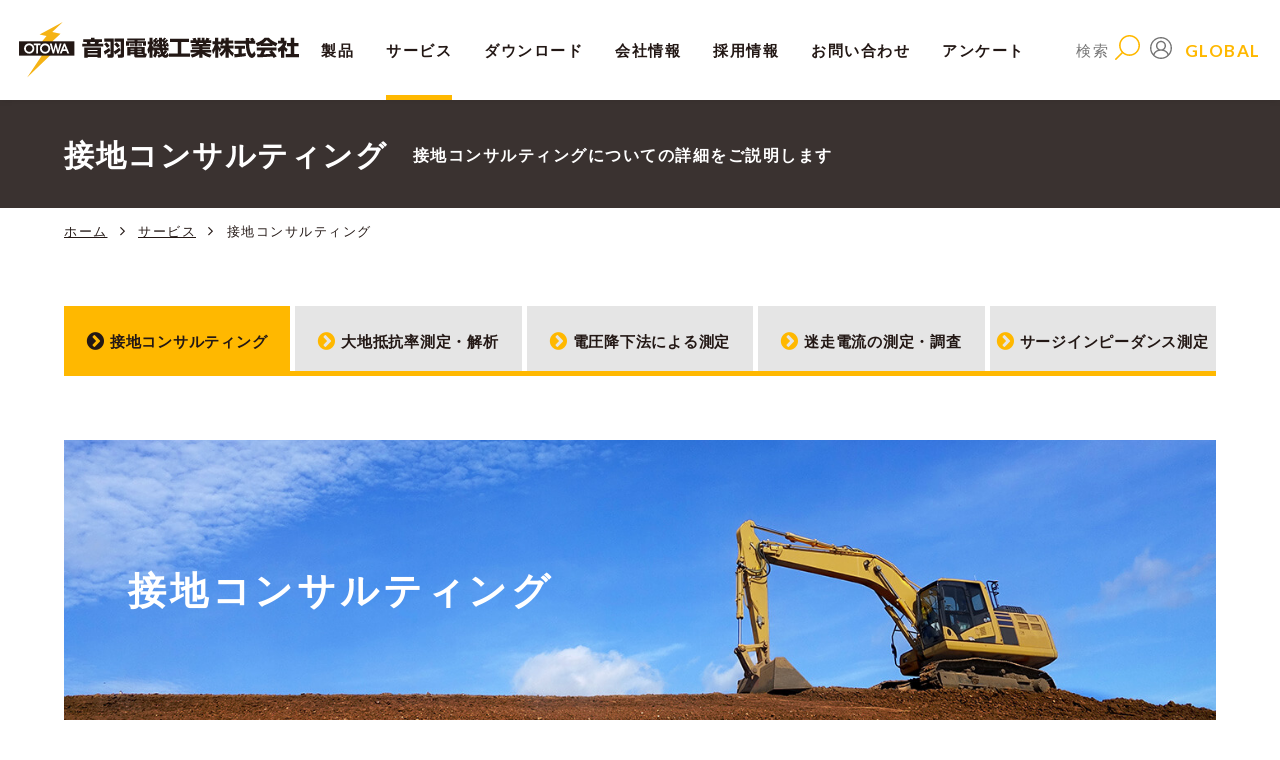

--- FILE ---
content_type: text/html; charset=UTF-8
request_url: https://www.otowadenki.co.jp/ground01/
body_size: 82376
content:
<!DOCTYPE html>
<html lang="ja">

<head prefix="og: https://ogp.me/ns# fb: https://ogp.me/ns/fb# website: https://ogp.me/ns/website#">
  <meta charset="UTF-8">

  <title>接地コンサルティング | 音羽電機工業 – 雷サージ対策、SPD、避雷器、耐雷トランス</title>

        <meta name="robots" content="index, follow">
    <meta name="googlebot" content="index, follow">
        <meta name="keywords" content="接地コンサルティング">
    <meta name="description" content="接地コンサルティングのページです。大地抵抗率測定・解析、電圧降下法による測定、迷走電流の測定・調査、サージインピーダンス測定を提供。感電や漏電事故から人や設備を守る安全の確保と電気設備を良好な環境で運用するためのシステム機能の確保を目的としています。">
    <meta name="format-detection" content="telephone=no,address=no,email=no">
  <meta name="viewport" content="width=device-width,initial-scale=1.0">
  <meta http-equiv="X-UA-Compatible" content="IE=edge, chrome=1">
            <link rel="canonical" href="https://www.otowadenki.co.jp/ground01/">
          <link rel="icon" type="image/png" href="https://www.otowadenki.co.jp/cms/wp-content/themes/otowa/img/common/favicon.png">
  <link rel="apple-touch-icon" href="https://www.otowadenki.co.jp/cms/wp-content/themes/otowa/img/common/apple-touch-icon.png">
  <link href="https://maxcdn.bootstrapcdn.com/font-awesome/4.7.0/css/font-awesome.min.css" rel="stylesheet">
  <link href="https://fonts.googleapis.com/css?family=Lato:100,300,400,700,900" rel="stylesheet">
  <link rel="stylesheet" href="https://www.otowadenki.co.jp/cms/wp-content/themes/otowa/css/default.css">
  <link rel="stylesheet" href="https://www.otowadenki.co.jp/cms/wp-content/themes/otowa/css/common.css">
  <link rel="stylesheet" href="https://www.otowadenki.co.jp/cms/wp-content/themes/otowa/css/page.css">
  <link rel="stylesheet" href="https://www.otowadenki.co.jp/cms/wp-content/themes/otowa/css/sys.php">
  <link rel="stylesheet" href="https://www.otowadenki.co.jp/cms/wp-content/themes/otowa/css/sp.css">
  <link rel="stylesheet" href="https://www.otowadenki.co.jp/cms/wp-content/themes/otowa/css/slick.css">
  <link rel="stylesheet" href="https://www.otowadenki.co.jp/cms/wp-content/themes/otowa/css/lity.css">
  <link rel="stylesheet" href="https://www.otowadenki.co.jp/cms/wp-content/themes/otowa/css/lightcase.css">
  <link rel="stylesheet" href="https://www.otowadenki.co.jp/cms/wp-content/themes/otowa/css/certificate.css">
  <link rel="stylesheet" href="https://www.otowadenki.co.jp/cms/wp-content/themes/otowa/css/tabs.css">
  <link rel="stylesheet" href="https://www.otowadenki.co.jp/cms/wp-content/themes/otowa/css/header.css">
              <link rel="stylesheet" href="https://www.otowadenki.co.jp/cms/wp-content/themes/otowa/css/ground.css">
              <link rel="stylesheet" href="https://www.otowadenki.co.jp/cms/wp-content/themes/otowa/css/tab.css">
  <link rel="stylesheet" href="https://www.otowadenki.co.jp/cms/wp-content/themes/otowa/assets/css/otowa.min.css">

  <!-- Global site tag (gtag.js) - Google Analytics -->
  <script async src="https://www.googletagmanager.com/gtag/js?id=UA-64034992-16"></script>
  <script>
    window.dataLayer = window.dataLayer || [];

    function gtag() {
      dataLayer.push(arguments);
    }
    gtag('js', new Date());

    gtag('config', 'UA-64034992-16');
  </script>

  <script id="_bownow_ts">
    var _bownow_ts = document.createElement('script');
    _bownow_ts.charset = 'utf-8';
    _bownow_ts.src = 'https://contents.bownow.jp/js/UTC_586d66990c30e88082a2/trace.js';
    document.getElementsByTagName('head')[0].appendChild(_bownow_ts);
  </script>

  <!-- Global site tag (gtag.js) - Google Ads: 806753143 -->
  <script async src="https://www.googletagmanager.com/gtag/js?id=AW-806753143"></script>
  <script>
    window.dataLayer = window.dataLayer || [];

    function gtag() {
      dataLayer.push(arguments);
    }
    gtag('js', new Date());
    gtag('config', 'AW-806753143');
  </script>

  <!-- Google Tag Manager -->
  <script>
    (function (w, d, s, l, i) {
      w[l] = w[l] || [];
      w[l].push({
        'gtm.start': new Date().getTime(),
        event: 'gtm.js'
      });
      var f = d.getElementsByTagName(s)[0],
        j = d.createElement(s),
        dl = l != 'dataLayer' ? '&l=' + l : '';
      j.async = true;
      j.src =
        'https://www.googletagmanager.com/gtm.js?id=' + i + dl;
      f.parentNode.insertBefore(j, f);
    })(window, document, 'script', 'dataLayer', 'GTM-P4PSQZT');
  </script>
  <!-- End Google Tag Manager -->
    
<!-- SEO SIMPLE PACK 2.3.1 -->
<title>接地コンサルティング | 音羽電機工業 – 雷サージ対策、SPD、避雷器、耐雷トランス</title>
<link rel="canonical" href="https://www.otowadenki.co.jp/ground01/">
<meta property="og:locale" content="ja_JP">
<meta property="og:image" content="https://www.otowadenki.co.jp/cms/wp-content/uploads/2022/03/otowarogo1-1.jpg">
<meta property="og:title" content="接地コンサルティング | 音羽電機工業 – 雷サージ対策、SPD、避雷器、耐雷トランス">
<meta property="og:description" content="">
<meta property="og:url" content="https://www.otowadenki.co.jp/ground01/">
<meta property="og:site_name" content="音羽電機工業 – 雷サージ対策、SPD、避雷器、耐雷トランス">
<meta property="og:type" content="article">
<meta property="fb:app_id" content="2363890260415950">
<meta property="article:publisher" content="https://www.facebook.com/profile.php?id=100022293678868">
<meta name="twitter:card" content="summary">
<meta name="twitter:site" content="otowa_elec">
<!-- / SEO SIMPLE PACK -->

<meta name="cdp-version" content="1.4.9" /><script type="text/javascript">
	window._se_plugin_version = '8.1.9';
</script>
</head>
<body data-rsssl=1 id="lower" class="ground ground01 category_list">

<!-- Google Tag Manager (noscript) -->
<noscript><iframe src="https://www.googletagmanager.com/ns.html?id=GTM-P4PSQZT"
height="0" width="0" style="display:none;visibility:hidden"></iframe></noscript>
<!-- End Google Tag Manager (noscript) -->

<header>

<div id="header" class="clm">

<div class="site_id"><a href="https://www.otowadenki.co.jp/"><img src="https://www.otowadenki.co.jp/cms/wp-content/themes/otowa/img/common/logo.svg" alt="音羽電機工業株式会社"/></a></div>

<div id="search" class="resp_search">

    <p><i><img src="https://www.otowadenki.co.jp/cms/wp-content/themes/otowa/img/common/icon_search.svg" alt="オンラインショップ" class="svg" /></i></p>

    <div class="s_nav">

        <div class="s_nav_in service_nav">

            <div class="main_nav">

                <div class="search_box">

                    <form action="https://www.otowadenki.co.jp" autocomplete="on" method="get">
                        <div><input name="s" id="s" type="text" placeholder="検索ワードを入力してください"></div>
                        <button id="search_submit" type="submit" value="Rechercher"><i class="fa fa-search" aria-hidden="true"></i></button>
                    </form>

                    <!-- / .search_box -->
                </div>

                <!-- / .main_nav -->
            </div>

            <!-- / .s_nav_in -->
        </div>

        <!-- / .s_nav -->
    </div>

    <!-- / #search -->
</div>

<div id="nav">

    <div class="site_id"><a href="https://www.otowadenki.co.jp/"><img src="https://www.otowadenki.co.jp/cms/wp-content/themes/otowa/img/common/logo.svg" alt="音羽電機工業株式会社" /></a></div>

    <nav id="g_nav">

        <ul>

            <li>

                <span >製品</span>


                <div class="s_nav">

                    <div class="s_nav_in products_nav">

                        <div class="main_nav">

                            <div class="search_box">

                                <form action="https://www.otowadenki.co.jp">
                                    <input name="s" id="s" type="text" placeholder="形式、用途、製品名で探す（例）RS485回線">
                                    <input type="hidden" value="item" name="post_type" id="post_type">
                                    <button id="search_product" type="submit"><i class="fa fa-search" aria-hidden="true"></i></button>
                                </form>

                                <!-- / .search_box -->
                            </div>

                            <div class="i_nav_box">

                                <div class="i_nav">

                                    <section>

                                        <div class="nav_hd_01"><a href="https://www.otowadenki.co.jp/products_list13">Ecologyシリーズ</a></div>

                                    </section>

                                    <section>

                                        <div class="nav_hd_01"><a href="https://www.otowadenki.co.jp/products_list01">電源用SPD クラスⅠ</a></div>

                                        <div class="nav_list">

                                            <ul>
                                                <li><a href="https://www.otowadenki.co.jp/products_list01/#c01">電源用SPD クラスⅠ</a></li>
                                            </ul>

                                            <!-- / .nav_list -->
                                        </div>

                                    </section>

                                    <section>

                                        <div class="nav_hd_01"><a href="https://www.otowadenki.co.jp/products_list02">電源用SPD クラスⅡ</a></div>

                                        <div class="nav_list">

                                            <ul>
                                                <li><a href="https://www.otowadenki.co.jp/products_list02/#c01">電源用SPD クラスⅡ</a></li>
                                                <li><a href="https://www.otowadenki.co.jp/products_list02/#c02">新エネルギー用SPD</a></li>
                                                <li><a href="https://www.otowadenki.co.jp/products_list02/#c03">装置用SPD</a></li>
                                            </ul>

                                            <!-- / .nav_list -->
                                        </div>

                                    </section>

                                    <section>

                                        <div class="nav_hd_01"><a href="https://www.otowadenki.co.jp/products_list11">接地間用SPD</a></div>

                                        <div class="nav_list">

                                            <ul>
                                                <li><a href="https://www.otowadenki.co.jp/products_list11/#c01">接地間用SPD クラスⅠ</a></li>
                                            </ul>

                                            <!-- / .nav_list -->
                                        </div>

                                    </section>

                                    <section>

                                        <div class="nav_hd_01"><a href="https://www.otowadenki.co.jp/products_list03">SPD盤・その他電源用避雷器</a></div>

                                        <div class="nav_list">

                                            <ul>
                                                <li><a href="https://www.otowadenki.co.jp/products_list03/#c01">SPD外部分離器</a></li>
                                                <li><a href="https://www.otowadenki.co.jp/products_list03/#c02">SPD盤</a></li>
                                                <li><a href="https://www.otowadenki.co.jp/products_list03/#c03">その他電源用避雷器</a></li>
                                            </ul>

                                            <!-- / .nav_list -->
                                        </div>

                                    </section>
                                </div>

                                <div class="i_nav">

                                    <section>

                                        <div class="nav_hd_01"><a href="https://www.otowadenki.co.jp/products_list04">信号回線用SPD・避雷器</a></div>

                                        <div class="nav_list">

                                            <ul>
                                                <li><a href="https://www.otowadenki.co.jp/products_list04/#c01">信号回線用SPD・避雷器</a></li>
                                            </ul>

                                            <!-- / .nav_list -->
                                        </div>

                                    </section>

                                    <!-- / .i_nav -->

                                    <section>

                                        <div class="nav_hd_01"><a href="https://www.otowadenki.co.jp/products_list05">LAN用SPD・同軸ケーブル用SPD</a></div>

                                        <div class="nav_list">

                                            <ul>
                                                <li><a href="https://www.otowadenki.co.jp/products_list05/#c01">LAN用SPD・避雷器</a></li>
                                                <li><a href="https://www.otowadenki.co.jp/products_list05/#c07">同軸ケーブル用SPD N型コネクタ</a></li>
                                                <li><a href="https://www.otowadenki.co.jp/products_list05/#c08">同軸ケーブル用SPD BNC型コネクタ（ITVカメラ用）</a></li>
                                                <li><a href="https://www.otowadenki.co.jp/products_list05/#c09">同軸ケーブル用SPD F型コネクタ（TV用）</a></li>
                                                <li><a href="https://www.otowadenki.co.jp/products_list05/#c04">同軸ケーブル用SPD 付属機器</a></li>
                                            </ul>

                                            <!-- / .nav_list -->
                                        </div>

                                    </section>

                                    <section>

                                        <div class="nav_hd_01"><a href="https://www.otowadenki.co.jp/products_list06">耐雷トランス</a></div>

                                        <div class="nav_list">

                                            <ul>
                                                <li><a href="https://www.otowadenki.co.jp/products_list06/#c01">電源用耐雷トランス</a></li>
                                            </ul>

                                            <!-- / .nav_list -->
                                        </div>

                                    </section>

                                    <section>

                                        <div class="nav_hd_01"><a href="https://www.otowadenki.co.jp/products_list07">高圧用避雷器</a></div>

                                        <div class="nav_list">

                                            <ul>
                                                <li><a href="https://www.otowadenki.co.jp/products_list07/#c01">高圧配電用避雷器</a></li>
                                                <li><a href="https://www.otowadenki.co.jp/products_list07/#c04">直流電車線路用避雷器</a></li>
                                                <li><a href="https://www.otowadenki.co.jp/products_list07/#c05">特高配電用避雷器</a></li>
                                                <li><a href="https://www.otowadenki.co.jp/products_list07/#c07">避雷器付属機器</a></li>
                                            </ul>

                                            <!-- / .nav_list -->
                                        </div>

                                    </section>

                                    <!-- / .i_nav -->
                                </div>

                                <div class="i_nav">

                                    <section>

                                        <div class="nav_hd_01"><a href="https://www.otowadenki.co.jp/products_list12">電源トラブル対策</a></div>

                                        <div class="nav_list">

                                            <ul>
                                                <li><a href="https://www.otowadenki.co.jp/products_list12/#c01">電源ブレーカ自動再投入装置</a></li>
                                                <li><a href="https://www.otowadenki.co.jp/products_list12/#c02">UPS無停電電源装置</a></li>
                                                <li><a href="https://www.otowadenki.co.jp/products_list12/#c09">瞬時電圧低下補償装置</a></li>
                                                <li><a href="https://www.otowadenki.co.jp/products_list12/#c05">非常用蓄電池・ドライビング変電器</a></li>
                                                <li><a href="https://www.otowadenki.co.jp/products_list12/#c04">電源切替盤</a></li>
                                                <li><a href="https://www.otowadenki.co.jp/products_list12/#c06">ノイズフィルタ</a></li>
                                                <li><a href="https://www.otowadenki.co.jp/products_list12/#c07">零相リアクトルコア</a></li>
                                                <li><a href="https://www.otowadenki.co.jp/products_list12/#c08">高調波引き込み現象防止装置</a></li>
                                            </ul>

                                            <!-- / .nav_list -->
                                        </div>

                                    </section>

                                    <section>

                                        <div class="nav_hd_01"><a href="https://www.otowadenki.co.jp/products_list09">家庭用避雷器</a></div>

                                        <div class="nav_list">

                                            <ul>
                                                <li><a href="https://www.otowadenki.co.jp/products_list09/#c01">家庭用避雷器</a></li>
                                            </ul>

                                            <!-- / .nav_list -->
                                        </div>

                                    </section>

                                    <section>

                                        <div class="nav_hd_01"><a href="https://www.otowadenki.co.jp/products_list08">サージ検出装置・試験器など</a></div>

                                        <div class="nav_list">

                                            <ul>
                                                <li><a href="https://www.otowadenki.co.jp/products_list08/#c01">雷検知装置</a></li>
                                                <li><a href="https://www.otowadenki.co.jp/products_list08/#c10">落雷調査報告書</a></li>
                                                <li><a href="https://www.otowadenki.co.jp/products_list08/#c03">サージ検出器</a></li>
                                                <li><a href="https://www.otowadenki.co.jp/products_list08/#c05">避雷器簡易試験器</a></li>
                                                <li><a href="https://www.otowadenki.co.jp/products_list08/#c12">サージインピーダンス計</a></li>
                                                <li><a href="https://www.otowadenki.co.jp/products_list08/#c09">インパルス発生器</a></li>
                                                <li><a href="https://www.otowadenki.co.jp/products_list08/#c06">耐電圧試験器</a></li>
                                                <li><a href="https://www.otowadenki.co.jp/products_list08/#c08">接地抵抗低減剤</a></li>
                                            </ul>

                                            <!-- / .nav_list -->
                                        </div>

                                    </section>

                                    <!-- / .i_nav -->
                                </div>

                                <!-- / .i_nav_box -->
                            </div>

                            <!-- / .main_nav -->
                        </div>

                        <div class="sub_nav">

                            <div class="i_nav_box">

                                <div class="i_nav">

                                    <section>

                                        <div class="nav_hd_01">その他</div>

                                        <div class="nav_list">

                                            <ul>
                                                <li><a href="https://www.otowadenki.co.jp/case">事例から探す</a></li>
                                                <li><a href="https://www.otowadenki.co.jp/cms/wp-content/uploads/catalog/#target/page_no=221" target="_blank">生産終了/推奨代替機種</a></li>
                                            </ul>

                                            <!-- / .nav_list -->
                                        </div>

                                    </section>

                                    <section>

                                        <div class="nav_hd_01"><a href="https://www.otowadenki.co.jp/download">資料ダウンロード</a></div>

                                        <div class="nav_list">

                                            <ul>
                                                <li><a href="https://www.otowadenki.co.jp/download#catalog">総合カタログ</a></li>
                                                <li><a href="https://www.otowadenki.co.jp/download#handbook">技術情報</a></li>
                                                <li><a href="https://www.otowadenki.co.jp/download#cad">製品カタログ、CAD、仕様書、取扱説明書</a></li>
                                            </ul>

                                            <!-- / .nav_list -->
                                        </div>

                                    </section>

                                    <!-- / .i_nav -->
                                </div>

                                <!-- / .i_nav_box -->
                            </div>

                            <!-- / .sub_nav -->
                        </div>

                        <!-- / .s_nav_in -->
                    </div>

                    <!-- / .s_nav -->
                </div>

            </li>

            <li>

                <span class="current" >サービス</span>

                    <div class="s_nav">

                        <div class="s_nav_in service_nav">

                            <div class="main_nav">

                                <div class="i_nav_box">

                                    <div class="i_nav">

                                        <section>

                                            <div class="nav_hd_01"><a href="https://www.otowadenki.co.jp/consulting">雷対策コンサルティング</a></div>

                                            <div class="nav_list">

                                                <ul>
                                                    <li><a href="https://www.otowadenki.co.jp/consulting">現地調査</a></li>
                                                    <li><a href="https://www.otowadenki.co.jp/consulting2">免雷設計</a></li>
                                                    <li><a href="https://www.otowadenki.co.jp/consulting3">耐雷工事</a></li>
                                                    <li><a href="https://www.otowadenki.co.jp/consulting4">メンテナンス</a></li>
                                                </ul>

                                                <!-- / .nav_list -->
                                            </div>

                                        </section>

                                        <section>

                                            <div class="nav_hd_01"><a href="https://www.otowadenki.co.jp/ground01">接地コンサルティング</a></div>

                                            <div class="nav_list">

                                                <ul>
                                                    <li><a href="https://www.otowadenki.co.jp/ground01#solarpower_sec">メガソーラの接地工事</a></li>
                                                    <li><a href="https://www.otowadenki.co.jp/ground02">大地低効率測定・解析</a></li>
                                                    <li><a href="https://www.otowadenki.co.jp/ground03">電圧降下法による測定</a></li>
                                                    <li><a href="https://www.otowadenki.co.jp/ground04">迷走電流の測定・調査</a></li>
                                                    <li><a href="https://www.otowadenki.co.jp/ground05">サージインピーダンス測定</a></li>
                                                </ul>

                                                <!-- / .nav_list -->
                                            </div>

                                        </section>

                                        <section>

                                            <div class="nav_hd_01"><a href="https://www.otowadenki.co.jp/service#support_sec">各種サービス</a></div>

                                            <div class="nav_list">

                                                <ul>
                                                    <li><a href="https://www.otowadenki.co.jp/certificate">落雷調査報告書 発行サービス</a></li>
                                                    <li><a href="https://www.otowadenki.co.jp/online_consultation">オンライン雷相談</a></li>
                                                    <li><a href="https://www.otowadenki.co.jp/video">動画サービス</a></li>
                                                    <li><a href="https://www.otowadenki.co.jp/rental">製品レンタルサービス</a></li>
                                                    <li><a href="https://www.otowadenki.co.jp/school">学校雷対策 雷レーダー</a></li>
                                                    <li><a href="https://www.otowadenki.co.jp/dron">ドローン事業</a></li>
                                                </ul>

                                                <!-- / .nav_list -->
                                            </div>

                                        </section>

                                        <!-- / .i_nav -->
                                    </div>

                                    <div class="i_nav">

                                        <section>

                                            <div class="nav_hd_01"><a href="https://www.otowadenki.co.jp/powertrouble01">電源トラブル対策</a></div>

                                            <div class="nav_list">

                                                <ul class="nav_list">
                                                    <li><a href="https://www.otowadenki.co.jp/powertrouble02">瞬低・停電対策</a></li>
                                                    <li><a href="https://www.otowadenki.co.jp/powertrouble03">停電対策 UPS無停電電源装置</a></li>
                                                    <li><a href="https://www.otowadenki.co.jp/anshin">非常用バックアップ電源 安心&mdash;あんしん&mdash;</a></li>
                                                    <li><a href="https://www.otowadenki.co.jp/powertrouble04">瞬低対策 瞬時電圧低下補償装置</a></li>
                                                    <li><a href="https://www.otowadenki.co.jp/basic7">ノイズ対策</a></li>
                                                </ul>

                                                <!-- / .nav_list -->
                                            </div>

                                        </section>

                                        <section>

                                            <div class="nav_hd_01"><a href="https://www.otowadenki.co.jp/trust">受託試験サービス</a></div>

                                            <div class="nav_list">

                                                <ul class="nav_list">
                                                    <li><a href="https://www.otowadenki.co.jp/trust">雷サージ試験</a></li>
                                                    <li><a href="https://www.otowadenki.co.jp/trust3">EMCノイズ測定・診断</a></li>
                                                </ul>

                                                <!-- / .nav_list -->
                                            </div>

                                        </section>

                                        <section>

                                            <div class="nav_hd_01"><a href="https://www.otowadenki.co.jp/tech">技術情報</a></div>

                                            <div class="nav_list">

                                                <ul>
                                                    <li><a href="https://www.otowadenki.co.jp/basic">雷対策製品の知識</a></li>
                                                    <li><a href="https://www.otowadenki.co.jp/necessity1">雷対策のポイント</a></li>
                                                    <li><a href="https://www.otowadenki.co.jp/equipment2">電気設備の耐雷対策</a></li>
                                                    <li><a href="https://www.otowadenki.co.jp/jis1">JIS概要</a></li>
                                                    <li><a href="https://www.otowadenki.co.jp/regulation1">各種法令・規格</a></li>
                                                    <li><a href="https://www.otowadenki.co.jp/glossary">用語集</a></li>
                                                    <li><a href="https://www.otowadenki.co.jp/download#handbook">技術情報ハンドブック（PDF）</a></li>
                                                </ul>

                                                <!-- / .nav_list -->
                                            </div>

                                        </section>

                                        <!-- / .i_nav -->
                                    </div>

                                    <div class="i_nav">

                                        <section>

                                            <div class="nav_hd_01"><a href="https://www.otowadenki.co.jp/case">導入事例</a></div>

                                            <div class="nav_list">

                                                <dl>
                                                    <dt><a href="https://www.otowadenki.co.jp/case#cs_facility">施設別</a></dt>
                                                    <dd>
                                                        <ul>
                                                            <li><a href="https://www.otowadenki.co.jp/case/birukenhiku">ビル</a></li>
                                                            <li><a href="https://www.otowadenki.co.jp/case/koujou">工場</a></li>
                                                            <li><a href="https://www.otowadenki.co.jp/case/mizusyorisisetu">水処理施設</a></li>
                                                            <li><a href="https://www.otowadenki.co.jp/case/tetudo">鉄道システム</a></li>
                                                            <li><a href="https://www.otowadenki.co.jp/case/haidensisutemu">配電システム</a></li>
                                                            <li><a href="https://www.otowadenki.co.jp/case/huryokuhatuden">風力発電</a></li>
                                                            <li><a href="https://www.otowadenki.co.jp/case/solar-power-generation-system">太陽光発電システム</a></li>
                                                        </ul>
                                                    </dd>
                                                </dl>

                                                <dl>
                                                    <dt><a href="https://www.otowadenki.co.jp/case#cs_facilities">設備別</a></dt>
                                                    <dd>
                                                        <ul>
                                                            <li><a href="https://www.otowadenki.co.jp/case/power-supply-ground">電源 / 接地</a></li>
                                                            <li><a href="https://www.otowadenki.co.jp/case/fire-alarm-system">自動火災報知設備</a></li>
                                                            <li><a href="https://www.otowadenki.co.jp/case/itv-surveillance-camera">ITV・監視カメラ</a></li>
                                                            <li><a href="https://www.otowadenki.co.jp/case/television-receiver">TV受像機</a></li>
                                                            <li><a href="https://www.otowadenki.co.jp/case/industrial-robot">産業用ロボット</a></li>
                                                            <li><a href="https://www.otowadenki.co.jp/case/ev-charging-stations">EV充電スタンド</a></li>
                                                            <li><a href="https://www.otowadenki.co.jp/case/lan-system">LANシステム</a></li>
                                                            <li><a href="https://www.otowadenki.co.jp/case/telephone-exchange">PBX電話交換機</a></li>
                                                            <li><a href="https://www.otowadenki.co.jp/case/powcentral-monitoring-device">中央監視装置</a></li>
                                                            <li><a href="https://www.otowadenki.co.jp/case/broadcasting-equipment">非常用・業務用放送設備</a></li>
                                                            <li><a href="https://www.otowadenki.co.jp/case/pump">ポンプ制御盤</a></li>
                                                            <li><a href="https://www.otowadenki.co.jp/case/entry-and-exit-control">入退出管理システム</a></li>
                                                            <li><a href="https://www.otowadenki.co.jp/case/outdoor-lighting-facilities">屋外照明設備</a></li>
                                                        </ul>
                                                    </dd>
                                                </dl>

                                                <!-- / .nav_list -->
                                            </div>

                                        </section>

                                        <!-- / .i_nav -->
                                    </div>

                                    <!-- / .i_nav_box -->
                                </div>

                                <!-- / .main_nav -->
                            </div>

                            <div class="sub_nav">

                                <div class="i_nav_box">

                                    <div class="i_nav">

                                        <section>

                                            <div class="nav_hd_01"><a href="https://www.otowadenki.co.jp/service">サービスTOP</a></div>

                                        </section>

                                        <!-- / .i_nav -->
                                    </div>

                                    <!-- / .i_nav_box -->
                                </div>

                                <!-- / .sub_nav -->
                            </div>

                            <!-- / .s_nav_in -->
                        </div>

                        <!-- / .s_nav -->
                    </div>

            </li>

            <li>

                <span>ダウンロード</span>

                    <div class="s_nav">

                        <div class="s_nav_in download_nav">

                            <div class="main_nav">

                                <div class="i_nav_box">

                                    <div class="i_nav">

                                        <section>

                                            <div class="nav_hd_01"><a href="https://www.otowadenki.co.jp/download#catalog">総合カタログ</a></div>

                                        </section>

                                        <!-- / .i_nav -->
                                    </div>

                                    <div class="i_nav">

                                        <section>

                                            <div class="nav_hd_01"><a href="https://www.otowadenki.co.jp/download#handbook">技術情報</a></div>

                                        </section>

                                        <!-- / .i_nav -->
                                    </div>

                                    <div class="i_nav">

                                        <section>

                                            <div class="nav_hd_01"><a href="https://www.otowadenki.co.jp/download#cad">製品カタログ、CAD、仕様書、取扱説明書</a></div>

                                            <div class="nav_list">

                                                <ul>
                                                    <li><a href="https://www.otowadenki.co.jp/download#cad">電源用SPD クラスⅠ</a></li>
                                                    <li><a href="https://www.otowadenki.co.jp/download#cad01">電源用SPD クラスⅡ</a></li>
                                                    <li><a href="https://www.otowadenki.co.jp/download#cad02">接地間用SPD</a></li>
                                                    <li><a href="https://www.otowadenki.co.jp/download#cad03">SPD盤・その他電源用避雷器</a></li>
                                                    <li><a href="https://www.otowadenki.co.jp/download#cad04">信号回線用SPD・避雷器</a></li>
                                                    <li><a href="https://www.otowadenki.co.jp/download#cad05">LAN用SPD・同軸ケーブル用SPD</a></li>
                                                    <li><a href="https://www.otowadenki.co.jp/download#cad06">耐雷トランス</a></li>
                                                    <li><a href="https://www.otowadenki.co.jp/download#cad07">高圧用避雷器</a></li>
                                                    <li><a href="https://www.otowadenki.co.jp/download#cad08">電源トラブル対策</a></li>
                                                    <li><a href="https://www.otowadenki.co.jp/download#cad09">家庭用避雷器</a></li>
                                                    <li><a href="https://www.otowadenki.co.jp/download#cad10">サージ検出装置・試験器など</a></li>
                                                </ul>

                                                <!-- / .nav_list -->
                                            </div>

                                        </section>

                                        <!-- / .i_nav -->
                                    </div>

                                    <!-- / .i_nav_box -->
                                </div>

                                <!-- / .main_nav -->
                            </div>

                            <div class="sub_nav">

                                <div class="i_nav_box">

                                    <div class="i_nav">

                                        <section>

                                            <div class="nav_hd_01"><a href="https://www.otowadenki.co.jp/download">ダウンロードTOP</a></div>

                                        </section>

                                        <!-- / .i_nav -->
                                    </div>

                                    <!-- / .i_nav_box -->
                                </div>

                                <!-- / .sub_nav -->
                            </div>

                            <!-- / .s_nav_in -->
                        </div>

                        <!-- / .s_nav -->
                    </div>

            </li>

            <li>

                <span>会社情報</span>

                    <div class="s_nav">

                        <div class="s_nav_in company_nav">

                            <div class="main_nav">

                                <div class="i_nav_box">

                                    <div class="i_nav">

                                        <section>

                                            <div class="nav_hd_01">会社案内</div>

                                            <div class="nav_list">

                                                <ul>
                                                    <li><a href="https://www.otowadenki.co.jp/profile">社長メッセージ</a></li>
                                                    <li><a href="https://www.otowadenki.co.jp/president">会長コラム</a></li>
                                                                                                <li><a href="https://www.otowadenki.co.jp/profile2">経営理念</a></li>
                                                <li><a href="https://www.otowadenki.co.jp/profile3">会社概要</a></li>
                                                <li><a href="https://www.otowadenki.co.jp/profile4">グループ概要</a></li>
                                                <li><a href="https://www.otowadenki.co.jp/offices">拠点一覧</a></li>
                                                </ul>

                                                <!-- / .nav_list -->
                                            </div>

                                        </section>

                                        <!-- / .i_nav -->
                                    </div>

                                    <div class="i_nav">

                                        <section>

                                            <div class="nav_hd_01">歴史</div>

                                            <div class="nav_list">

                                                <ul>
                                                    <li><a href="https://www.otowadenki.co.jp/historical">沿革</a></li>
                                                    <li><a href="https://www.otowadenki.co.jp/historical2">表彰履歴</a></li>
                                                </ul>

                                                <!-- / .nav_list -->
                                            </div>

                                        </section>

                                        <!-- / .i_nav -->
                                    </div>

                                    <div class="i_nav">

                                        <section>

                                            <div class="nav_hd_01">サステナビリティ</div>

                                            <div class="nav_list">

                                                <ul>
                                                    <li><a href="https://www.otowadenki.co.jp/sdgs-otowa">SDGsへの取り組み</a></li>
                                                    <li><a href="https://www.otowadenki.co.jp/prevention">公正な研究活動の推進</a></li>
                                                    <li><a href="https://www.otowadenki.co.jp/announce">健康経営宣言</a></li>
                                                    <li><a href="https://www.otowadenki.co.jp/recruit5">一般事業主行動計画</a></li>
                                                    <li><a href="https://www.otowadenki.co.jp/ecology">環境への取り組み</a></li>
                                                </ul>

                                                <!-- / .nav_list -->
                                            </div>

                                        </section>

                                        <!-- / .i_nav -->
                                    </div>

                                    <!-- / .i_nav_box -->
                                </div>

                                <!-- / .main_nav -->
                            </div>

                            <!-- / .s_nav_in -->
                        </div>

                        <!-- / .s_nav -->
                    </div>

            </li>


            <li>

                <span>採用情報</span>

                    <div class="s_nav">

                        <div class="s_nav_in company_nav">

                            <div class="main_nav">

                                <div class="i_nav_box">

                                    <div class="i_nav">

                                        <section>

                                            <div class="nav_hd_01">採用情報</div>

                                            <div class="nav_list">

                                                <ul>
                                                    <li><a href="https://www.otowadenki.co.jp/recruit">採用情報TOP</a></li>
                                                    <li><a href="https://www.otowadenki.co.jp/recruit7">応募者へのメッセージ</a></li>
                                                    <li><a href="https://www.otowadenki.co.jp/recruit2">職場紹介</a></li>
                                                    <li><a href="https://www.otowadenki.co.jp/recruit4">採用基本情報</a></li>
                                                </ul>

                                                <!-- / .nav_list -->
                                            </div>

                                        </section>

                                        <!-- / .i_nav -->
                                    </div>

                                    <!-- / .i_nav_box -->
                                </div>

                                <!-- / .main_nav -->
                            </div>

                            <!-- / .s_nav_in -->
                        </div>

                        <!-- / .s_nav -->
                    </div>

            </li>

            <li>

                <span>お問い合わせ</span>

                    <div class="s_nav">

                        <div class="s_nav_in contact_nav">

                            <div class="main_nav">

                                <div class="i_nav_box">

                                    <div class="i_nav">

                                        <section>

                                            <div class="nav_hd_01"><a href="https://www.otowadenki.co.jp/contact" >お問い合わせ</a></div>

                                        </section>

                                        <!-- / .i_nav -->
                                    </div>

                                    <div class="i_nav">

                                        <section>

                                            <div class="nav_hd_01"><a href="https://www.otowadenki.co.jp/contact/#contact_list2" >価格・見積依頼</a></div>

                                        </section>

                                        <!-- / .i_nav -->
                                    </div>

                                    <div class="i_nav">

                                        <section>

                                            <div class="nav_hd_01"><a href="https://www.otowadenki.co.jp/contact/#contact_list3" >カタログ請求</a></div>

                                        </section>

                                        <!-- / .i_nav -->
                                    </div>

                                    <!-- / .i_nav_box -->
                                </div>

                                <!-- / .main_nav -->
                            </div>

                            <!-- / .s_nav_in -->
                        </div>

                        <!-- / .s_nav -->
                    </div>

            </li>
            <li>

                <span class=""><a href="https://www.otowadenki.co.jp/enquete">アンケート</a></span>

            </li>

        </ul>

        <!-- / #g_nav -->
    </nav>

    <nav id="u_nav">

        <div id="search">

            <p><span>検索</span><i><img src="https://www.otowadenki.co.jp/cms/wp-content/themes/otowa/img/common/icon_search.svg" alt="オンラインショップ" class="svg" /></i></p>

            <div class="s_nav">

                <div class="s_nav_in service_nav">

                    <div class="main_nav">

                        <div class="search_box">

                            <form action="https://www.otowadenki.co.jp" autocomplete="on" method="get">
                                <div><input name="s" id="s" type="text" placeholder="検索ワードを入力してください"></div>
                                <button id="search_submit" type="submit" value="Rechercher"><i class="fa fa-search" aria-hidden="true"></i></button>
                            </form>

                            <!-- / .search_box -->
                        </div>

                        <!-- / .main_nav -->
                    </div>

                    <!-- / .s_nav_in -->
                </div>

                <!-- / .s_nav -->
            </div>

            <!-- / #search -->
        </div>



        <div id="login">

            <a href="https://www.otowadenki.co.jp/login"><i><img src="https://www.otowadenki.co.jp/cms/wp-content/themes/otowa/img/common/icon_user.svg" alt="ログイン" class="svg" /></i></a>

            <!-- / #login -->
        </div>

        <div id="global_btn">

            <a href="#">GLOBAL</a>

            <ul>
                <li><a href="http://www.otowadenki.com" target="_blank">ENGLISH</a></li>
                <li><a href="http://www.otowa.co.kr" target="_blank" rel="noopener">KOREA</a></li>
            </ul>

            <!-- / #global_btn -->
        </div>

        <!-- / #u_nav -->
    </nav>

    <!-- / #nav -->
</div>

<div class="overlay"></div>
<div id="panel_btn"><span id="panel_btn_icon"></span></div>

<!-- / #header --></div>

</header>

<div id="main">

<div class="clm">

<h1>接地コンサルティングについての詳細をご説明します</h1>

<h2>接地コンサルティング</h2>

<!-- / .clm --></div>

<!-- / #main --></div>

<div id="breadcrumbs">

<ol class="clm">
<li><a href="https://www.otowadenki.co.jp/">ホーム</a></li>
<li><a href="https://www.otowadenki.co.jp/service">サービス</a></li>
<li>接地コンサルティング</li>
</ol>

<!-- / #breadcrumbs --></div>

<main>

<div class="clm">

<div class="tab_box">

<ul class="tab_list">
<li><a href="https://www.otowadenki.co.jp/ground01" class="current"><span>接地コンサルティング</span></a></li>
<li><a href="https://www.otowadenki.co.jp/ground02"><span>大地抵抗率測定・解析</span></a></li>
<li><a href="https://www.otowadenki.co.jp/ground03"><span>電圧降下法による測定</span></a></li>
<li><a href="https://www.otowadenki.co.jp/ground04"><span>迷走電流の測定・調査</span></a></li>
<li><a href="https://www.otowadenki.co.jp/ground05"><span>サージインピーダンス測定</span></a></li>
</ul>

<!-- / .tab_box --></div>

<div class="wrap_box">

<div class="main_box">

<h2 class="main_hd">接地コンサルティング</h2>

<!-- / .main_box --></div>

<div class="cont_box">

<section id="about_sec">

<h3 class="heading06"><span>接地コンサルティングとは</span></h3>

<div class="ground_box">

<p>電気設備の接地は、感電や漏電事故から人や設備を守る安全の確保（保安用接地）と電気設備を良好な環境で運用するためのシステム機能の確保（機能用接地）を目的としています。<br>工場・事務所で使用される電気・電子機器や、再生可能エネルギー施設の設備機器は電子技術を活用しているため、大変デリケートです。接地はこれらの電気設備を安全かつ良好な環境で運用するために無くてはならない重要なシステムです。また、適切な接地設計を行うために現地の正確な大地抵抗率を知ることが重要となります。<br>これらの疑問を解消して、安価で安全な事業環境構築のお手伝いをするのが、接地コンサルティングです。</p>

<picture><img src="https://www.otowadenki.co.jp/cms/wp-content/themes/otowa/img/service/ground/ground01/ground01_img01.jpg" alt="接地コンサルティングとは" width="1400" height="780"/></picture>

<!-- / .ground_box --></div>

<!-- / #about_sec --></section>

<section id="introduction_sec">

<h3 class="heading06"><span>サービス紹介</span></h3>

<div class="ground_box">

<section>

<a href="https://www.otowadenki.co.jp/ground02">

<div class="pic_box">

<picture><img src="https://www.otowadenki.co.jp/cms/wp-content/themes/otowa/img/service/ground/ground01/ground01_img02.jpg" alt="大地抵抗率測定・解析" width="1000" height="780"/></picture>

<!-- / .pic_box --></div>

<div class="txt_box">

<h4 class="introduction_hd">大地抵抗率測定・解析</h4>

<p>現場土壌の大地抵抗率を測定し、接地設計を行う指標とします。</p>

<p><span class="arr">詳しくはこちら</span></p>

<!-- / .txt_box --></div>

</a>

</section>

<section>

<a href="https://www.otowadenki.co.jp/ground03">

<div class="pic_box">

<picture><img src="https://www.otowadenki.co.jp/cms/wp-content/themes/otowa/img/service/ground/ground01/ground01_img03.jpg" alt="電圧降下法による測定" width="1000" height="780"/></picture>

<!-- / .pic_box --></div>

<div class="txt_box">

<h4 class="introduction_hd">電圧降下法による測定</h4>

<p>構造体接地のような大規模接地体の接地抵抗測定では電位降下法による接地抵抗測定が必要になります。</p>

<p><span class="arr">詳しくはこちら</span></p>

<!-- / .txt_box --></div>

</a>

</section>

<section>

<a href="https://www.otowadenki.co.jp/ground04">

<div class="pic_box">

<picture><img src="https://www.otowadenki.co.jp/cms/wp-content/themes/otowa/img/service/ground/ground01/ground01_img04.jpg" alt="迷走電流の測定・調査" width="1000" height="780"/></picture>

<!-- / .pic_box --></div>

<div class="txt_box">

<h4 class="introduction_hd">迷走電流の測定・調査</h4>

<p>直流を使う電気鉄道の近傍では設備に電食を起こすことがあり、一定の条件の下で危険物の貯蔵タンクなどを設置する場合には迷走電流の測定が必要です。</p>

<p><span class="arr">詳しくはこちら</span></p>

<!-- / .txt_box --></div>

</a>

</section>

<section>

<a href="https://www.otowadenki.co.jp/ground05">

<div class="pic_box">

<picture><img src="https://www.otowadenki.co.jp/cms/wp-content/themes/otowa/img/service/ground/ground01/ground01_img05.jpg" alt="サージインピーダンス測定" width="1000" height="780"/></picture>

<!-- / .pic_box --></div>

<div class="txt_box">

<h4 class="introduction_hd">サージインピーダンス測定</h4>

<p>接地抵抗計では測定できない過渡的な接地抵抗値（実効サージインピーダンス）を測定します。</p>

<p><span class="arr">詳しくはこちら</span></p>

<!-- / .txt_box --></div>

</a>

</section>

<!-- / .ground_box --></div>

<!-- / #introduction_sec --></section>

<section id="flow_sec">

<h3 class="heading06"><span>接地コンサルティングの流れ</span></h3>

<div class="ground_box">

<section>

<div class="num_box">

<p><span class="step">STEP</span><span class="number">01</span></p>

<!-- / .num_box --></div>

<div class="txt_box">

<h4 class="flow_hd">相談（どうすればいいの）</h4>

<div class="desc_box">

<p>どのようなことにお困りでしょうか？目的、施設や場所など具体的情報をご提供ください。<br>電気設備を安全に運用・使用するには、電気設備の技術基準に示された接地性能や規格要件を満足することが必須となります。<br>まずはお気軽にお問い合わせください。適切な方針をアドバイスさせて頂きます。<span class="red">ここまでは無料です。</span></p>

<!-- / .desc_box --></div>

<!-- / .txt_box --></div>

</section>

<section>

<div class="num_box">

<p><span class="step">STEP</span><span class="number">02</span></p>

<!-- / .num_box --></div>

<div class="txt_box">

<h4 class="flow_hd">確認・準備（目的はなにですか）</h4>

<div class="desc_box">

<p>ご提供いただいた施工計画資料や図面からお客様の保護目的に最適な測定（方法、場所、箇所など）を検討して測定要領書を作成します。<br>測定にあたって事前に問題点（設備環境・気象環境など）を確認のうえ、現地での調査・測定を実施します。</p>

<!-- / .desc_box --></div>

<!-- / .txt_box --></div>

</section>

<section>

<div class="num_box">

<p><span class="step">STEP</span><span class="number">03</span></p>

<!-- / .num_box --></div>

<div class="txt_box">

<h4 class="flow_hd">測定（まずは測りましょう）</h4>

<div class="desc_box">

<p>現場状況を確認し、要領書に基づいて現地で大地抵抗率測定や迷走電流測定、サージインピーダンス測定など必要な測定作業を実施します。</p>

<!-- / .desc_box --></div>

<!-- / .txt_box --></div>

</section>

<section>

<div class="num_box">

<p><span class="step">STEP</span><span class="number">04</span></p>

<!-- / .num_box --></div>

<div class="txt_box">

<h4 class="flow_hd">解析・接地設計（状況に応じて提案いたします）</h4>

<div class="desc_box">

<p>測定結果を分析評価して、環境や目的に合った最適接地を提案いたします。<br>お客様の要望により、現場状況に応じた投資効果の高い接地設計、工法などを提案いたします。</p>

<!-- / .desc_box --></div>

<!-- / .txt_box --></div>

</section>

<section>

<div class="num_box">

<p><span class="step">STEP</span><span class="number">05</span></p>

<!-- / .num_box --></div>

<div class="txt_box">

<h4 class="flow_hd">施工（実際に工事を始めましょう）</h4>

<div class="desc_box">

<p>基準、規格を遵守し安全対策を優先しながらも施工現場の状況に合わせ安全性、経済性にも十分配慮した合理的な工法で工事を進めて行きます。<br>お客様が直接施工される場合でも、ご要望がありましたら現場での施工指導をさせて頂きます。</p>

<ol>
<li><span>法令（基準、規格）に適合した接地抵抗値取得を実現する各種接地</span>
<ul>
<li>水平電極工法（メッシュ接地、環状接地、線状接地、帯状接地、帯状接地＋接地抵抗低減剤など）</li>
<li>垂直電極工法（ボーリング接地、棒状接地、板状接地）</li>
<li>構造体利用接地</li>
</ul>
</li>
<li><span>人的ならびに機器の事故防止（歩幅電圧設計など）と安全対策</span></li>
<li><span>等電位化設計（等電位ボンディング設計）</span></li>
<li><span>低サージインピーダンス設計（雷サージに対しても抵抗値が一定となる設計）</span></li>
<li><span>接地極の共用・連接設計</span></li>
</ol>

<!-- / .desc_box --></div>

<!-- / .txt_box --></div>

</section>

<!-- / .ground_box --></div>

<!-- / #flow_sec --></section>

<section id="solarpower_sec">

<h3 class="heading06"><span>大規模太陽光発電システム（メガソーラ）の接地工事</span></h3>

<div class="ground_box">

<div class="solarpower_main">

<div class="pic_box">

<picture><img src="https://www.otowadenki.co.jp/cms/wp-content/themes/otowa/img/service/ground/ground01/ground01_img12.jpg" alt="" width="2000" height="370"/></picture>

<!-- / .pic_box --></div>

<div class="txt_box">

<h4 class="sp_main_hd">事業用地は大地抵抗率の高い所も多く、接地抵抗値の低減が求められています</h4>

<p class="sp_main_lead">太陽光発電システムは広い面積を持ち遮へいのない屋外に設置されるため、雷による過大な電圧の影響を受けやすいシステムです。電技に規定された電気用接地抵抗値を確保するため、接地工事も重要です。近年、山間地域やゴルフ場跡地などでの発電所計画が増えたことで、必要な接地抵抗値を容易に確保できない高抵抗率土壌が増えています。これにより、施工時に接地抵抗値低減のためコストが大幅に増え、低コストの接地工法が求められます。</p>

<!-- / .txt_box --></div>

<!-- / .solarpower_main --></div>

<div class="solarpower_cont">

<section id="solarpower_type_sec">

<h5 class="heading04"><span>接地工事の種類</span></h5>

<div class="solarpower_box">

<p>太陽光発電システムの主要な接地の種類は下記の通りです。</p>

<ol>
<li><span>パワーコンディショナ（PCS）、パネル架台、接続箱は共用（EPCS）：10Ω以下</span></li>
<li><span>PCS 監視盤、気象観測装置は共用（ED）：100Ω以下</span></li>
<li><span>高圧配電盤は単独（EA）：EPCS とは分離：10Ω以下</span></li>
<li><span>混触防止板付き変圧器（EB,EN）：最小5Ω</span></li>
<li><span>高圧避雷器（ELA）：10Ω以下</span></li>
</ol>

<!-- / .solarpower_box --></div>

<!-- / .solarpower_type_sec --></section>

<section id="solarpower_flow_sec">

<h5 class="heading04"><span>太陽光発電システムの接地コンサルティングの流れ</span></h5>

<div class="solarpower_box">

<ol>
<li><span><b>設計</b></span>
<ul>
<li>PCS台数、中間変電所、系統連携変電所の配置決定</li>
<li>接地工事の種類と単独か共用接地かの決定 など</li>
</ul>
</li>
<li><span><b>PCS 接地工法選定とコスト試算</b></span>
<ul>
<li>接地極埋設予定地の大地抵抗率測定と解析</li>
<li>現地に適合した低コストの接地工法の提案 など</li>
</ul>
</li>
<li><span><b>接地工事</b></span>
<ul>
<li>施工指導、接地抵抗測定、接地報告書作成</li>
<li>機器間の接地の共用方法：スター接続（S形）、メッシュ接続（M形）</li>
</ul>
</li>
</ol>

<!-- / .solarpower_box --></div>

<!-- / .solarpower_flow_sec --></section>

<section id="solarpower_result_sec">

<h5 class="heading04"><span>太陽光発電システム（メガソーラー）の実績</span></h5>

<div class="solarpower_box">

<div class="result">

<div class="pic_box">

<picture><img src="https://www.otowadenki.co.jp/cms/wp-content/themes/otowa/img/service/ground/ground01/ground01_img13.jpg" alt="大地抵抗率測定例" width="1000" height="700"/></picture>

<!-- / .pic_box --></div>

<div class="txt_box">

<p>大地抵抗率測定例</p>

<!-- / .txt_box --></div>

<!-- / .result --></div>

<div class="result">

<div class="pic_box">

<picture><img src="https://www.otowadenki.co.jp/cms/wp-content/themes/otowa/img/service/ground/ground01/ground01_img14.jpg" alt="接地極施工例（大地抵抗率860Ωm、接地抵抗値8Ω）" width="1000" height="700"/></picture>

<!-- / .pic_box --></div>

<div class="txt_box">

<p><span>接地極施工例</span><span>（大地抵抗率860Ωm、接地抵抗値8Ω）</span></p>

<!-- / .txt_box --></div>

<!-- / .result --></div>

<div class="result">

<div class="pic_box">

<picture><img src="https://www.otowadenki.co.jp/cms/wp-content/themes/otowa/img/service/ground/ground01/ground01_img15.jpg" alt="帯状接地施工例（工事中）" width="1000" height="700"/></picture>

<!-- / .pic_box --></div>

<div class="txt_box">

<p><span>帯状接地施工例</span><span>（工事中）</span></p>

<!-- / .txt_box --></div>

<!-- / .result --></div>

<div class="result">

<div class="pic_box">

<picture><img src="https://www.otowadenki.co.jp/cms/wp-content/themes/otowa/img/service/ground/ground01/ground01_img16.jpg" alt="接地施工予定地" width="1000" height="700"/></picture>

<!-- / .pic_box --></div>

<div class="txt_box">

<p>接地施工予定地</p>

<!-- / .txt_box --></div>

<!-- / .result --></div>

<!-- / .solarpower_box --></div>

<!-- / .solarpower_result_sec --></section>

<!-- / .solarpower_cont --></div>

<!-- / .ground_box --></div>

<!-- / #solarpower_sec --></section>

<section id="product_sec">

<h3 class="heading06"><span>接地工事 製品一覧</span></h3>

<div class="ground_box contents">

<section>

<h4 class="heading05">接地抵抗低減剤</h4>

<div class="products_list_box">


<section>

<a href="https://www.otowadenki.co.jp/item/%e3%83%9b%e3%82%af%e3%83%87%e3%83%b3ep-1/">

<div class="products_list_txt">

<div class="products_list_txt_in">

<h5>導電性コンクリート接地電極 ホクデンEP-1、パワーメッシュ</h5>

<ul class="products_list_txt_desc">
<li>EP-20、EP-10、PM-05、PM-10</li>
<li>導電性コンクリート接地電極</li>
<li>パワーメッシュ併用で低減効果3割UP</li>
</ul>
<!-- / .products_list_txt_in --></div>
<ul class="products_list_txt_icon">

</ul>

<!-- / .products_list_txt --></div>

<picture><img src="https://www.otowadenki.co.jp/cms/wp-content/uploads/2017/08/20241112-PM-1.jpg" alt="" width="1100"/></picture>

</a>

</section>


<section>

<a href="https://www.otowadenki.co.jp/item/%e6%8e%a5%e5%9c%b0%e6%8a%b5%e6%8a%97%e4%bd%8e%e6%b8%9b%e5%89%a4-%e3%83%9b%e3%82%af%e3%83%87%e3%83%b3ep-1-%e9%81%b8%e3%81%b9%e3%82%8b%e3%82%bb%e3%83%83%e3%83%88%e3%82%b7%e3%83%aa%e3%83%bc%e3%82%ba/">

<div class="products_list_txt">

<div class="products_list_txt_in">

<h5>接地抵抗低減剤 ホクデンEP-1 選べるセットシリーズ</h5>


<!-- / .products_list_txt_in --></div>
<ul class="products_list_txt_icon">

</ul>

<!-- / .products_list_txt --></div>

<picture><img src="https://www.otowadenki.co.jp/cms/wp-content/uploads/2023/11/SET-500_kv-1.jpg" alt="" width="1100"/></picture>

</a>

</section>


<section>

<a href="https://www.otowadenki.co.jp/item/%e3%83%9b%e3%82%af%e3%83%87%e3%83%b3ep-1%e3%80%80%e3%82%a2%e3%83%bc%e3%82%b9%e3%83%91%e3%83%af%e3%83%bc%e3%82%bb%e3%83%83%e3%83%88/">

<div class="products_list_txt">

<div class="products_list_txt_in">

<h5>アースパワーセット</h5>

<ul class="products_list_txt_desc">
<li>SET-13</li>
<li>ホクデンEP-1、パワーメッシュ、アース棒のセット</li>
<li>１ｍ程度の用地で効果的</li>
</ul>
<!-- / .products_list_txt_in --></div>
<ul class="products_list_txt_icon">

</ul>

<!-- / .products_list_txt --></div>

<picture><img src="https://www.otowadenki.co.jp/cms/wp-content/uploads/2019/07/earthpower_kv.jpg" alt="" width="1100"/></picture>

</a>

</section>


<section>

<a href="https://www.otowadenki.co.jp/item/%e3%83%9b%e3%82%af%e3%83%87%e3%83%b3ep-1%e3%80%80%e7%b0%a1%e6%98%93%e6%8e%a5%e5%9c%b0%e3%82%bb%e3%83%83%e3%83%88/">

<div class="products_list_txt">

<div class="products_list_txt_in">

<h5>簡易接地セット</h5>

<ul class="products_list_txt_desc">
<li>SET-08</li>
<li>ホクデンEP-1とマルチメッシュのセット</li>
<li>アース棒併用で接地抵抗を低減</li>
</ul>
<!-- / .products_list_txt_in --></div>
<ul class="products_list_txt_icon">

</ul>

<!-- / .products_list_txt --></div>

<picture><img src="https://www.otowadenki.co.jp/cms/wp-content/uploads/2018/06/SET-08_kv.jpg" alt="" width="1100"/></picture>

</a>

</section>


<section>

<a href="https://www.otowadenki.co.jp/item/set-06/">

<div class="products_list_txt">

<div class="products_list_txt_in">

<h5>コンパクトアースセット</h5>

<ul class="products_list_txt_desc">
<li>SET-06</li>
<li>D種接地向け</li>
<li>住宅などの狭い現場に施工が容易で接地抵抗を低減</li>
</ul>
<!-- / .products_list_txt_in --></div>
<ul class="products_list_txt_icon">

</ul>

<!-- / .products_list_txt --></div>

<picture><img src="https://www.otowadenki.co.jp/cms/wp-content/uploads/2021/04/コンパクトアースセット-2-1.jpg" alt="" width="1100"/></picture>

</a>

</section>


<!-- / .products_list_box --></div>

</section>

<!-- / .ground_box --></div>

<!-- / #product_sec --></section>

<section id="case_sec">

<h3 class="heading06"><span>接地工事 事例一覧</span></h3>

<p class="case_lead">OTOWAでは太陽光発電システムの接地工事以外にも様々な接地工事を承ります。<br>接地に関することなら、ぜひご相談ください。</p>

<div class="ground_box">

<div class="case">

<div class="pic_box">

<picture><img src="https://www.otowadenki.co.jp/cms/wp-content/themes/otowa/img/service/ground/ground01/ground01_img06.jpg" alt="ボーリング接地" width="1000" height="780"/></picture>

<!-- / .pic_box --></div>

<div class="txt_box">

<p>ボーリング接地</p>

<!-- / .txt_box --></div>

<!-- / .case --></div>

<div class="case">

<div class="pic_box">

<picture><img src="https://www.otowadenki.co.jp/cms/wp-content/themes/otowa/img/service/ground/ground01/ground01_img07.jpg" alt="帯状接地" width="1000" height="780"/></picture>

<!-- / .pic_box --></div>

<div class="txt_box">

<p>帯状接地</p>

<!-- / .txt_box --></div>

<!-- / .case --></div>

<div class="case">

<div class="pic_box">

<picture><img src="https://www.otowadenki.co.jp/cms/wp-content/themes/otowa/img/service/ground/ground01/ground01_img08.jpg" alt="施工現場風景" width="1000" height="780"/></picture>

<!-- / .pic_box --></div>

<div class="txt_box">

<p>施工現場風景</p>

<!-- / .txt_box --></div>

<!-- / .case --></div>

<div class="case">

<div class="pic_box">

<picture><img src="https://www.otowadenki.co.jp/cms/wp-content/themes/otowa/img/service/ground/ground01/ground01_img09.jpg" alt="施工現場風景" width="1000" height="780"/></picture>

<!-- / .pic_box --></div>

<div class="txt_box">

<p>施工現場風景</p>

<!-- / .txt_box --></div>

<!-- / .case --></div>

<div class="case">

<div class="pic_box">

<picture><img src="https://www.otowadenki.co.jp/cms/wp-content/themes/otowa/img/service/ground/ground01/ground01_img10.jpg" alt="接地抵抗低減剤 使用例" width="1000" height="780"/></picture>

<!-- / .pic_box --></div>

<div class="txt_box">

<p>接地抵抗低減剤 使用例</p>

<!-- / .txt_box --></div>

<!-- / .case --></div>

<!-- / .ground_box --></div>

<!-- / #case_sec --></section>

<!-- / .cont_box --></div>

<div class="aside_box">

<div class="txt_box">

<h3 class="aside_hd">接地に関する事ならお任せください</h3>

<p>様々な疑問を解消して、安全な事業環境構築のお手伝いを致します。</p>

<!-- / .txt_box --></div>

<div class="pic_box">

<picture><img src="https://www.otowadenki.co.jp/cms/wp-content/themes/otowa/img/service/ground/ground01/ground01_img11.jpg" alt="サージインピーダンス測定" width="1000" height="780"/></picture>

<!-- / .pic_box --></div>

<!-- / .aside_box --></div>

<!-- / .wrap_box --></div>

<aside class="related inquiry">

<h2 class="heading04"><span>お問い合わせ</span><span>お見積りはもちろん、SPD・避雷器の導入や耐雷工事・雷対策の現地調査のご相談など、お気軽にお問い合わせください。</span></h2>

<ul>
<li><a href="https://www.otowadenki.co.jp/contact#contact_list2">価格・見積依頼</a></li>
<li><a href="https://www.otowadenki.co.jp/contact#contact_list3">カタログ請求</a></li>
<li><a href="https://www.otowadenki.co.jp/contact#contact_list1">その他お問い合わせ</a></li>
<li><a href="tel:0120310108"><span><span>0120-31-0108</span><span>受付時間：平日 09:00-17:30</span></span></a></li>
</ul>

<!-- / .related --></aside>

<nav class="l_nav nav03">
	<ul>
		<li><a href="https://www.otowadenki.co.jp/consulting">雷対策コンサルティング</a></li>
		<li><a href="https://www.otowadenki.co.jp/ground01" class="current">接地コンサルティング</a></li>
		<li><a href="https://www.otowadenki.co.jp/trust">受託試験サービス</a></li>
		<li><a href="https://www.otowadenki.co.jp/online_consultation">オンライン雷相談</a></li>
		<li><a href="https://www.otowadenki.co.jp/certificate">落雷調査報告書発行サービス</a></li>
		<li><a href="https://www.otowadenki.co.jp/tech">技術情報</a></li>
		<li><a href="https://www.otowadenki.co.jp/video">動画サービス</a></li>
		<li><a href="https://www.otowadenki.co.jp/drone">ドローン事業</a></li>
		<li><a href="https://www.otowadenki.co.jp/rental">製品レンタルサービス</a></li>
		<li><a href="https://www.otowadenki.co.jp/school">学校雷対策 雷レーダー</a></li>
		<li><a href="https://www.otowadenki.co.jp/case">導入事例</a></li>
		<li></li>
	</ul>
<!-- / #l_nav --></nav>
<!-- / .clm --></div>

</main>

<footer>

	<div id="f_above">

		<div id="f_above_in" class="clm">

			<p>「免雷」は音羽電機工業株式会社の登録商標です。</p>

			<dl>
				<dt>Follow us</dt>
				<dd>
					<ul>

													<li class="tw"><a href="https://twitter.com/otowa_elec" target="_blank"><svg xmlns="http://www.w3.org/2000/svg" style="color:white;" width="16" height="16" fill="currentColor" class="bi bi-twitter-x" viewBox="0 0 16 16">
										<path d="M12.6.75h2.454l-5.36 6.142L16 15.25h-4.937l-3.867-5.07-4.425 5.07H.316l5.733-6.57L0 .75h5.063l3.495 4.633L12.601.75Zm-.86 13.028h1.36L4.323 2.145H2.865l8.875 11.633Z" />
									</svg></a></li>
							<li class="yt"><a href="https://www.youtube.com/channel/UCPfDoTImOme70kqSufA024g" target="_blank"><i class="fa fa-youtube" aria-hidden="true"></i></a></li>
											</ul>
				</dd>
			</dl>


			<!-- / #f_above_in -->
		</div>

		<!-- / #f_above -->
	</div>

	<div id="f_middle">

		<div class="clm">

			<address>

				<div id="f_tel">

					<a href="tel:0120310108">

						<div class="f_contact_txt">

							<p><span>製品に関するお問い合わせ</span><span>0120-31-0108</span></p>

							<p>受付時間：平日 09:00-17:30<span>（年末年始および祝日を除く）</span></p>

							<!-- / .f_contact_txt -->
						</div>

					</a>

					<!-- / #f_tel -->
				</div>


				<div id="f_mail">

					<a href="https://www.otowadenki.co.jp/contact">

						<div class="f_contact_txt">

							<p>メールでのお問い合わせ</p>

							<!-- / .f_contact_txt -->
						</div>
					</a>
					<!-- / #f_mail -->

				</div>

			</address>

			<div id="f_middle_in">

				<div>

					<p>サービス</p>

					<ul>
						<li><a href="https://www.otowadenki.co.jp/consulting">雷対策コンサルティング</a></li>
						<li><a href="https://www.otowadenki.co.jp/ground01">接地コンサルティング</a></li>
						<li><a href="https://www.otowadenki.co.jp/trust">受託試験サービス</a></li>
						<li><a href="https://www.otowadenki.co.jp/powertrouble01">電源トラブル対策</a></li>
						<li><a href="https://www.otowadenki.co.jp/certificate">落雷調査報告書 発行サービス</a></li>
						<li><a href="https://www.otowadenki.co.jp/online_consultation">オンライン雷相談</a></li>
						<li><a href="https://www.otowadenki.co.jp/%e9%9b%b7%e3%81%a8%e9%9b%b7%e4%bf%9d%e8%ad%b7%e6%8a%80%e8%a1%93%e3%82%bb%e3%83%9f%e3%83%8a%e3%83%bc-%e7%b5%82%e4%ba%86%e3%81%ae%e3%81%94%e6%8c%a8%e6%8b%b6-2/">セミナー情報</a></li>
						<li><a href="https://www.otowadenki.co.jp/video">動画サービス</a></li>
						<li><a href="https://www.otowadenki.co.jp/rental">製品レンタルサービス</a></li>
						<li><a href="https://www.otowadenki.co.jp/school">学校雷対策 雷レーダー</a></li>
						<li><a href="https://www.otowadenki.co.jp/dron">ドローン事業</a></li>
						<li><a href="https://www.otowadenki.co.jp/tech">技術情報</a></li>
						<li><a href="https://www.otowadenki.co.jp/case">導入事例</a></li>
					</ul>

				</div>

				<div>

					<p>製品案内</p>

					<ul>
						<li><a href="https://www.otowadenki.co.jp/products_list01">電源用SPD クラスⅠ</a></li>
						<li><a href="https://www.otowadenki.co.jp/products_list02">電源用SPD クラスⅡ</a></li>
						<li><a href="https://www.otowadenki.co.jp/products_list11">接地間用SPD</a></li>
						<li><a href="https://www.otowadenki.co.jp/products_list03">SPD盤・その他電源用避雷器</a></li>
						<li><a href="https://www.otowadenki.co.jp/products_list04">信号回線用SPD・避雷器</a></li>
						<li><a href="https://www.otowadenki.co.jp/products_list05">LAN用SPD・同軸ケーブル用SPD</a></li>
						<li><a href="https://www.otowadenki.co.jp/products_list06">耐雷トランス</a></li>
						<li><a href="https://www.otowadenki.co.jp/products_list07">高圧用避雷器</a></li>
						<li><a href="https://www.otowadenki.co.jp/products_list12">電源トラブル対策</a></li>
						<li><a href="https://www.otowadenki.co.jp/products_list09">家庭用避雷器</a></li>
						<li><a href="https://www.otowadenki.co.jp/products_list08">サージ検出装置・試験器など</a></li>
					</ul>

				</div>

				<div>

					<p>ダウンロード</p>

					<ul>
						<li><a href="https://www.otowadenki.co.jp/download#catalog">総合カタログ</a></li>
						<li><a href="https://www.otowadenki.co.jp/download#handbook">技術情報</a></li>
						<li><a href="https://www.otowadenki.co.jp/download#cad">CAD外形図、仕様書、取扱説明書</a></li>
					</ul>

				</div>

				<div>

					<p>会社情報</p>

					<ul>
						<li><a href="https://www.otowadenki.co.jp/profile">会社案内</a></li>
						<li><a href="https://www.otowadenki.co.jp/historical">歴史</a></li>
						<li><a href="https://www.otowadenki.co.jp/sdgs-otowa">サステナビリティ</a></li>
						<li><a href="https://www.otowadenki.co.jp/recruit">採用情報</a></li>
					</ul>

				</div>

				<div>

					<p>その他コンテンツ</p>

					<ul>
						<li><a href="https://www.otowadenki.co.jp/contest">雷写真コンテスト</a></li>
						<li><a href="https://www.otowadenki.co.jp/knowledge">雷の知識</a></li>
						<li><a href="https://www.otowadenki.co.jp/countermeasure">家庭でできる雷対策</a></li>
						<li><a href="https://www.otowadenki.co.jp/museum">雷のミュージアム</a></li>
						<li><a href="https://www.otowadenki.co.jp/category/seminar">ニュースリリース</a></li>
						<li><a href="https://www.otowadenki.co.jp/enquete">アンケート</a></li>
					</ul>

				</div>

				<!-- / #f_middle_in -->
			</div>

			<!-- / .clm -->
		</div>

		<!-- / #f_middle -->
	</div>

	<div id="f_below">

		<div id="f_below_in" class="clm">

			<div>

				<div class="symantec">
					<script language="JavaScript" TYPE="text/javascript" src="https://trusted-web-seal.cybertrust.ne.jp/seal/getScript?host_name=www.otowadenki.co.jp&type=33"></script>
				</div>

				<ul id="foot_nav">
					<li><a href="https://www.otowadenki.co.jp/sitepolicy">当サイトのご利用に際して</a></li>
					<li><a href="https://www.otowadenki.co.jp/privacypolicy">個人情報の取り扱い</a></li>
				</ul>

			</div>

			<div>

				<div class="symantec">
					<script language="JavaScript" TYPE="text/javascript" src="https://trusted-web-seal.cybertrust.ne.jp/seal/getScript?host_name=www.otowadenki.co.jp&type=33"></script>
				</div>

				<p>Copyright &copy; OTOWA ELECTRIC CO., LTD.</p>

			</div>

			<!-- / #f_below_in -->
		</div>

		<div id="pagetop"><a href="#"><i class="fa fa-chevron-up" aria-hidden="true"></i></a></div>

		<!-- / #f_below -->
	</div>

</footer>

<script src="https://ajax.googleapis.com/ajax/libs/jquery/1/jquery.min.js"></script>
<script src="https://www.otowadenki.co.jp/cms/wp-content/themes/otowa/js/share.js"></script>
<script src="https://www.otowadenki.co.jp/cms/wp-content/themes/otowa/js/slick.js"></script>
<script src="https://www.otowadenki.co.jp/cms/wp-content/themes/otowa/js/svg.js"></script>
<script src="https://www.otowadenki.co.jp/cms/wp-content/themes/otowa/js/menu.js"></script>
<script src="https://www.otowadenki.co.jp/cms/wp-content/themes/otowa/js/ofi.min.js"></script>
<script>
	objectFitImages("img.object-fit-img");
</script>

<script>
	$(function() {
		// プルダウン変更時に遷移
		$('select[name=pulldown1]').change(function() {
			if ($(this).val() != '') {
				window.location.href = $(this).val();
			}
		});
		// ボタンを押下時に遷移
		$('#location').click(function() {
			if ($(this).val() != '') {
				window.location.href = $('select[name=pulldown2]').val();
			}
		});
	});
</script>




<script>
	if (navigator.userAgent.match(/(iPhone|iPad|iPod|Android)/)) {
		$(document).ready(function() {
			$('#f_middle_in > div ul').hide();
			$('#f_middle_in > div > p').click(function() {
				$(this).toggleClass("active");
				$(this).siblings("#f_middle_in > div > p").removeClass("active");
				$(this).next("#f_middle_in > div ul").slideToggle();
				$(this).next("#f_middle_in > div ul").siblings("#f_middle_in > div ul").slideUp();
			});
		});
	}
</script>

</body>

</html>

--- FILE ---
content_type: text/html
request_url: https://trusted-web-seal.cybertrust.ne.jp/seal/getScript?host_name=www.otowadenki.co.jp&type=33
body_size: 2090
content:
String.prototype.htmlescape = function (){
 return this.replace(/&/g,"&amp;").replace(/</g,"&lt;").replace(/>/g,"&gt;").replace(/"/g,"&quot;").replace(/'/g,"&#039;") ;}
ctj_x=navigator.userAgent.toLowerCase();
ctj_y=-1;
ctj_re=new RegExp("msie ([0-9]{1,}[\.0-9]{0,})");
if(ctj_re.exec(ctj_x)!==null){ctj_y=parseFloat(RegExp.$1);}
ctj_z=(ctj_x.indexOf("msie")!=-1);
ctj_v=(ctj_x.indexOf("safari")!=-1);
ctj_u=(ctj_x.indexOf("netscape6")!=-1);
ctj_r="Operation is disabled.";
ctj_ws=(  (ctj_x.indexOf("windows")!=-1) && ctj_v ) ;
function mc(e){if(ctj_v){
document.tws.oncontextmenu=new Function("alert(ctj_r);return false");return false;}
if((navigator.appName=='Netscape')&&(e.which==2||e.which==3)&&(e.target.name=='tws')){
if(ctj_u)ip();
else document.tws.oncontextmenu=new Function("alert(ctj_r);return false");return false;}
else {if(navigator.appName=='Microsoft Internet Explorer'){
if(typeof e!='undefined'){
if(e.button==2){alert(ctj_r);return false;}}}}return true;}
function sp(){return "&host_name="+unescape(location.hostname).htmlescape()+"&referer_param="+unescape(location.hostname).htmlescape();}
function ip(){var s="https://trusted-web-seal.cybertrust.ne.jp/seal/verify?reqid=cc1fbb14bce48ba19674e9ef04a84152370eceb1&type=33&svc=3&cmid="+sp();
var t=window.open(s,"sv","status=yes,menubar=no,location=yes,toolbar=no,scrollbars=no,resizable=no,height=665,width=580" );
if(t!=null)t.focus();}
document.write("<a onmousedown=\"return mc(event);\" href=\"javascript:ip();\" target=\"_self\">");
document.write("<img border=\"0\" name=\"tws\" src=\"https://trusted-web-seal.cybertrust.ne.jp/seal/getSeal?reqid=cc1fbb14bce48ba19674e9ef04a84152370eceb1&type=33&svc=3&cmid="+sp()+"\" alt=\"\"");
if(ctj_v||ctj_u){document.write("></a>");}
else document.write(" oncontextmenu='return mc(event);'></a>");
if(ctj_v){document.tws.oncontextmenu=new Function("alert(ctj_r);return false");}
if(ctj_u){if(document.addEventListener){document.addEventListener('mouseup',mc,true);}
else{if(document.layers){document.captureEvents(Event.MOUSEDOWN);}}}

--- FILE ---
content_type: text/html
request_url: https://trusted-web-seal.cybertrust.ne.jp/seal/getSeal?reqid=cc1fbb14bce48ba19674e9ef04a84152370eceb1&type=33&svc=3&cmid=&host_name=www.otowadenki.co.jp&referer_param=www.otowadenki.co.jp
body_size: 2725
content:
GIF89ad H �� ���������???���������OOO���ooo���___///uvw������''(���bcc��������9=>


NOO���������V\]���{�����112���EEE������kst���emq+..@EEx�;;;���llmv}~256���XYY������]cddkl#&&�����ޚ�����{��OTUhptGLM���������}��sy|���lsw���}��������z�fll���s{|   ������                                                                                                                                                                                                                                                                                                                                                                                                                                                                                                                  !�gif4j1214    !�� Y ,    d H � �H����*\Ȱ�Ç#J�H��ŋ3j�ȱ�Ǐ C���ʕ�&�$yq�D�a�Li��I�4m̹2g�?�x�&ѣ)w�|�4hP�Ow6u
ըզE�����bV�WiJ�J�iժ?Ś�:6cO�G��|��lY�l����6�ݿ=g�+�gѡ:S�[���ǐ#K�L��e�; h�̹��ϠC�M:�!4dXYͺ��װc˞M��j �.rc��B����ȓ+_μyq+���bC
�د0�༻��ݡ�/�a��u�(� ;���k ��r�	X�QS�qٙ�@}�P�}��A����p��ħ�z|� �����~&1`�@ ^A���a��A��!�X���ȹ��`E �0BV�A�`�đ"�`B R2@�$� P���
4@�A20����[�aQ �&���B^1'qN����#�@\��V�P��(X�B#���x@�,��XpŨ@� ��-H��G��a8�`�B6`��AVh��XȈ�# �e .pY\��AK��b!pwE�ƹ*Ј���|��j�
y@qx`@���Zj����ȩ���X� �m�!$ &U�5��k�	!$�"X! (j�:g�	&x q��o��Q{��g00r�f�D&�M0���j<�@s�D���`(��(k��f�k�0�iМR� �\������td��A���÷�|��G���N�A�X�P���"Lz��<�� �	�	P�	���[�@m�m���}jr����	�>�@m�{�Ml�+�r�2*��L:�
wzM�k�O(w@��Y��<>�	H�\�6�pE����q	p@<�g��' �� |b�g��(���h �{��	�AKl�6.c�v�X[��  LeJ@��l�k�� ���� L  G8���0�(���e�=���$���
x�z��d�Ny���p�lp=����p�PH��zt� �a�9��������K�y�0,�P	�*�� @=
`�	���Ia�Z 0A���F#ճ�	FЄY���^D���g��o6�9ryQ̂ Zpq��&GXM$6!~!Hx�) ��I��,A���DE�H�&,P]vY�}>�3@!�C=����{�#�lHq>ԥ�sJ)Z�y��^��ƭRՐ�gL�\�DH�p<#,� 
�Ta��eB2!4h'��������a�ج���H�% DJ�_�@��F�bPO1��@�+	؏��!�q��΁ GH�մ�M7)��i���1���
hDB+��$#|@�0j|>��i&A�`�2@��R�*т젦=��Q�c��Z�XM�������_�²�Jֲ���hM�Z�*ԄA38�\�J׺���xͫ^���t�%��	r`�,G.��,t ���`I��d! �
�t�!* �e5{'D�
�Y�pY6����@�Y8�:�p ���B,{� ����p���Bf0���S@IV��b���rW+^�`,%�80��`��@8�Zl���lkg[]�
$� bg0��׾�͂|��\@�H,��,8`�3�@��_�\`������v��50l9`��v�)+��
D��V@�����-A�{ʔ��EN�����&�䳞u�D���le.DI
�#�t�˃YKR���0h��fJ����e0c�rL����e/[��UȂe��Y�Qv�����Ƥ9�U�K���4�1w>���h3��/VV���l�\9�Ts���3{V'd���W��V��հ��c ;

--- FILE ---
content_type: text/css
request_url: https://www.otowadenki.co.jp/cms/wp-content/themes/otowa/css/default.css
body_size: 3012
content:
@charset "utf-8";
/* ===================================================================
 style info : リセット及びフォントサイズ
=================================================================== */
/*
html5doctor.com Reset Stylesheet
v1.4.1
2010-03-01
Author: Richard Clark - http://richclarkdesign.com
*/

*, *:before, *:after {
    -moz-box-sizing: border-box;
    -webkit-box-sizing: border-box;
	-ms-box-sizing: border-box;
    box-sizing: border-box;
}

html, body, div, span, object, iframe,
h1, h2, h3, h4, h5, h6, p, blockquote, pre,
abbr, address, cite, code,
del, dfn, em, img, ins, kbd, q, samp,
small, strong, sub, sup, var,
b, i,
dl, dt, dd, ol, ul, li,
fieldset, form, label, legend,
table, caption, tbody, tfoot, thead, tr, th, td,
article, aside, canvas, details, figcaption, figure,
footer, header, hgroup, menu, nav, section, summary,
time, mark, audio, video {
    margin: 0;
    padding: 0;
    border: 0;
    outline: 0;
    font-size: 100%;
    vertical-align: baseline;
    background: transparent;
}

article, aside, canvas, details, figcaption, figure, picture,
footer, header, hgroup, menu, nav, section, summary, main {
    display: block;
}

nav ul {
    list-style: none;
}

ul li,
ol li {
    list-style: none;
}

address,
cite {
	font-style: normal;
}

blockquote, q {
    quotes: none;
}

blockquote:before, blockquote:after,
q:before, q:after {
    content: '';
    content: none;
}

a {
    margin: 0;
    padding: 0;
    border: 0;
	outline: none;
    font-size: 100%;
    vertical-align: baseline;
    background: transparent;
}

img {
    max-width: 100%;
    height: auto;
    vertical-align: bottom;
}

iframe, video {
	vertical-align: bottom;
}

ins {
    background-color: #ff9;
    color: #000;
    text-decoration: none;
}

mark {
    background-color: #ff9;
    color: #000;
    font-style: italic;
    font-weight: bold;
}

del {
    text-decoration: line-through;
}

abbr[title], dfn[title] {
    border-bottom: 1px dotted #000;
    cursor: help;
}

table {
    border-collapse: collapse;
    border-spacing: 0;
    font-size: inherit;
    font: 100%;
	width: 100%;
}

hr {
    display: block;
    height: 1px;
    border: 0;
    border-top: 1px solid #cccccc;
    margin: 1em 0;
    padding: 0;
}

input, select {
    vertical-align: middle;
}

input::-moz-focus-inner, button::-moz-focus-inner {
    border: 0;
}

select,input,button,textarea,button {
	font-family: Lato, "ヒラギノ角ゴ ProN W3", "Hiragino Kaku Gothic Pro", "メイリオ", "Meiryo", "ＭＳ Ｐゴシック", sans-serif;
	outline: 0;
}

pre,code,kbd,samp,tt {
    font-family: monospace;
    *font-size: 108%;
    line-height: 100%;
}

label[for],
input[type="checkbox"],
input[type="radio"],
input[type="button"],
select,
option {
    cursor: pointer;
	outline: 0;
	border: 0;
	margin: 0;
}

optgroup {
    cursor: default;
}

sup,
sub {
	font-family: "ヒラギノ角ゴ ProN W3", "Hiragino Kaku Gothic Pro", "メイリオ", "Meiryo", "ＭＳ Ｐゴシック", sans-serif;
    font-size: 75%;
	font-weight: normal;
}

sup {
	vertical-align: super;
}

sub {
	vertical-align: sub;
}

select {
    min-width: 2em;
}

textarea {
	resize: vertical;
	width: 100%;
	margin: 0;
}

--- FILE ---
content_type: text/css
request_url: https://www.otowadenki.co.jp/cms/wp-content/themes/otowa/css/common.css
body_size: 55455
content:
@charset "utf-8";
/* ===================================================================
 style info : ヘッダーやフッターなどサイト内共通
=================================================================== */

/*----------------------------------------------------
	共通
----------------------------------------------------*/
html {
	overflow-y: scroll;
	font-size: 62.5%;
	background: #ffffff;
}

body {
	font-family: Lato, "ヒラギノ角ゴ ProN W3", "Hiragino Kaku Gothic Pro", "メイリオ", "Meiryo", "ＭＳ Ｐゴシック", sans-serif;
	background: #ffffff;
	font-size: 15px;
	font-size: 1.5rem;
	color: #231815;
	line-height: 1.5;
	letter-spacing: 0.1em;
	-webkit-text-size-adjust: 100%;
	-moz-text-size-adjust: 100%;
	-ms-text-size-adjust: 100%;
	text-size-adjust: 100%;
	font-feature-settings: "palt";
}

@media screen and (-webkit-min-device-pixel-ratio:0) {

	::i-block-chrome,
	body {
		font-feature-settings: "pkna";
	}
}

.vertical_rl {
	writing-mode: vertical-rl;
	-webkit-writing-mode: vertical-rl;
}

.resp_element {
	display: block;
}

@media screen and (max-width: 520px) {

	.resp_element {
		display: none;
	}

}




/*----------------------------------------------------
    リンク
----------------------------------------------------*/
a:link,
a:visited,
a:hover,
a:active {
	color: #231815;
	text-decoration: none;
	transition: all .5s ease;
}

a.link,
a.link02,
span.link {
	color: #0064d3;
}

a.link02:hover {
	text-decoration: underline;
}

a.link:hover {
	opacity: 0.6;
}

:target:before {
	xcontent: "";
	xdisplay: block;
	xheight: 13.5rem;
	xmargin-top: -13.5rem;
}

.pe_none {
	opacity: 0.4;
	pointer-events: none;
}

/* -----------------------------------------------------------
    .cmn_btn
----------------------------------------------------------- */
.cmn_btn {
	font-size: 18px;
	font-size: 1.8rem;
	font-weight: 700;
	line-height: 1.3;
	margin-top: 3vw;
}

.cmn_btn a {
	border-radius: 15px;
	color: #ffffff;
	display: inline-flex;
	align-items: center;
	justify-content: space-between;
	min-width: 400px;
	padding: 1.25em 1.5em;
}

.cmn_btn a:after {
	content: "\f138";
	font-family: FontAwesome;
	font-size: 150%;
	letter-spacing: normal;
	line-height: 0;
}

.cmn_btn .arr_icon:after {
	content: "\f138";
	font-family: FontAwesome;
	font-size: 150%;
	letter-spacing: normal;
	line-height: 0;
}

.cmn_btn .btn_clr01 {
	background-color: #e84732;
}

.cmn_btn .btn_clr01:hover {
	background-color: #231815;
}

/* -----------------------------------------------------------
    .object-fit-img
----------------------------------------------------------- */
.object-fit-img {
	object-fit: cover;
	font-family: "object-fit: cover;";
}

.obj_pos_btm {
	object-position: center bottom;
}

.obj_pos_top {
	object-position: center top;
}

.obj_pos_ctr {
	object-position: center center;
}

/* -----------------------------------------------------------
    スタイル
----------------------------------------------------------- */
.fw_b {
	font-weight: bolder;
}

.blue {
	color: #0064d3;
}

.red {
	color: #b5150d;
}

.txt_l {
	text-align: left !important;
}

.bg_k {
	background-color: #3a3230;
	color: #ffffff;
	display: inline;
	margin-right: 0.5em;
	padding: 0.05em 0.25em;
}

/* -----------------------------------------------------------
    .arr
----------------------------------------------------------- */
.arr {
	color: #0067b8 !important;
	font-weight: 700;
	display: flex;
	align-items: center;
}

.arr:before {
	content: "\f138";
	color: #ffb800;
	font-family: FontAwesome;
	font-weight: normal;
	font-size: 20px;
	font-size: 2.0rem;
	line-height: 1;
	margin-right: 0.25em;
	transition: all .5s ease;
}

.arr:hover {
	color: #959291 !important;
}

.arr:hover:before {
	color: #231815;
}

/* -----------------------------------------------------------
    column
----------------------------------------------------------- */
.clm {
	max-width: 1400px;
	min-width: 900px;
	width: 100%;
	margin: 0 auto;
}

/* -----------------------------------------------------------
    #main
----------------------------------------------------------- */
#lower #main {
	display: flex;
	align-items: center;
	background: #3a3230;
	margin: 100px 0 0;
	padding: 0 5%;
	color: #ffffff;
	height: 15vh;
}

#lower #main>.clm {
	display: flex;
	align-items: center;
	flex-direction: row-reverse;
	justify-content: flex-end;
}

#lower #main>.clm h1 {
	font-size: 16px;
	font-size: 1.6rem;
	line-height: 1.2;
	margin-left: 2vw;
}

#lower #main>.clm h2 {
	font-size: 30px;
	font-size: 3.0rem;
	line-height: 1.2;
}

/* -----------------------------------------------------------
    main
----------------------------------------------------------- */
#top main {
	margin: 3.25% 0 5%;
}

#lower main {
	margin: 5% 5% 0 5%;
}

/* -----------------------------------------------------------
    #breadcrumbs
----------------------------------------------------------- */
#breadcrumbs {
	font-size: 13px;
	font-size: 1.3rem;
	padding: 0 5%;
}

#breadcrumbs ol {
	display: flex;
	align-items: center;
	margin-top: 1%;
}

#breadcrumbs ol li:after {
	font-family: FontAwesome;
	font-size: 15px;
	font-size: 1.5rem;
	content: "\f105";
	margin: 0 0.8em;
}

#breadcrumbs ol li:last-child:after {
	content: "";
	margin: 0;
}

#breadcrumbs ol li br {
	display: none;
}

#breadcrumbs ol li a:link,
#breadcrumbs ol li a:visited {
	text-decoration: underline;
}

#breadcrumbs ol li a:hover {
	text-decoration: none;
}

/* -----------------------------------------------------------
    .contents
----------------------------------------------------------- */
.contents {
	margin: 5% 0 0;
}

/* -----------------------------------------------------------
    #search_box
----------------------------------------------------------- */
#search_box {
	background: #e5e5e5;
	padding: 2%;
}

#search_box dl {
	display: flex;
	align-items: center;
	justify-content: space-between;
}

#search_box dl dt {
	font-weight: bolder;
}

#search_box dl dd {
	flex: 1 1;
	margin: 0 0 0 3%;
}

#search_box dl dd form {
	display: flex;
}

#search_box dl dd form input {
	border: none;
	-moz-appearance: none;
	-webkit-appearance: none;
	appearance: none;
	width: 100%;
	padding: 0 1em;
	height: 40px;
	border-radius: 0;
}

#search_box dl dd form button {
	border: none;
	border-radius: 0;
	transition: all .5s ease;
	text-align: center;
	background: #ffb800;
	color: #ffffff;
	height: 40px;
	width: 40px;
	cursor: pointer;
	display: flex;
	align-items: center;
	justify-content: center;
}

#search_box dl dd form button i {
	font-size: 18px;
	font-size: 1.8rem;
	color: #ffffff;
	position: relative;
	z-index: 100;
}

#search_box dl dd form button:hover {
	background: #2f2522;
}

/* -----------------------------------------------------------
    .l_nav - ローカルナビゲーション
----------------------------------------------------------- */
.l_nav {
	font-size: 16px;
	font-size: 1.6rem;
	font-weight: bolder;
	line-height: 1.3;
	margin: 7% 0 0;
}

.l_nav ul {
	display: flex;
	flex-wrap: wrap;
}

.l_nav ul li {
	background: #231815;
	margin-top: 3px;
	margin-left: 3px;
}

.l_nav.nav03 ul li {
	flex: 1 1 auto;
	width: calc(100% / 3 - 3px);
}

.l_nav.nav03 ul li:nth-child(-n+3) {
	margin-top: 0;
}

.l_nav.nav03 ul li:nth-child(3n+1) {
	margin-left: 0;
}

.l_nav.nav04 ul li {
	flex: 1 1 auto;
	width: calc(100% / 4 - 3px);
}

.l_nav.nav04 ul li:nth-child(-n+4) {
	margin-top: 0;
}

.l_nav.nav04 ul li:nth-child(4n+1) {
	margin-left: 0;
}

.l_nav ul li a {
	display: flex;
	align-items: center;
	background: #231815;
	color: #ffffff;
	min-height: 60px;
	height: 60px\0;
	/*IE*/
	padding: 3% 12% 3% 6%;
	position: relative;
}

.l_nav ul li a:after {
	font-family: FontAwesome;
	font-size: 16px;
	font-size: 1.6rem;
	content: "\f138";
	color: #ffb800;
	position: absolute;
	top: 50%;
	right: 6%;
	transform: translateY(-50%);
	transition: all .5s ease;
}

.l_nav ul li a.current {
	background: #ffb800;
	color: #ffffff;
}

.l_nav ul li a.current:after {
	color: #ffffff;
}

.l_nav ul li a:hover {
	background: #ffb800;
}

.l_nav ul li a:hover:after {
	color: #ffffff;
}

/* -----------------------------------------------------------
    .seen - 一緒によく見られている製品
----------------------------------------------------------- */
.seen {
	margin: 5% 0 0;
}

.seen h2 {
	justify-content: flex-start;
}

.seen .seen_in {
	border-right: 1px solid #dddddd;
	border-bottom: 1px solid #dddddd;
	border-left: 1px solid #dddddd;
	padding: 3%;
}

.seen .seen_in picture {
	margin: 0 1vw;
}

.seen .seen_in picture p {
	font-size: 14px;
	font-size: 1.4rem;
	font-weight: bolder;
	margin: 4% 0 0;
}

/* -----------------------------------------------------------
    .related
----------------------------------------------------------- */
.related {
	background: #e5e5e5;
	margin: 7.5% 0 0;
	padding: 3%;
}

.related>ul {
	display: flex;
	align-items: center;
	justify-content: space-between;
	margin: 1.5% 0 0;
}

.related>ul li {
	font-size: 18px;
	font-size: 1.8rem;
	font-weight: bolder;
	line-height: 1.2;
	flex: 1 1;
	margin: 0 0 0 1.5%;
}

.related>ul li:nth-child(1) {
	margin: 0;
}

.related>ul li a {
	display: flex;
	align-items: center;
	justify-content: center;
	background: #ffffff;
	min-height: 100px;
	height: 100px\0;
	/*IE*/
	padding: 5%;
}

.inquiry>ul li:last-child a {
	pointer-events: none;
}

.related>ul li a:hover {
	background: #ffb800;
}

.inquiry>ul li:last-child a>span span {
	display: block;
}

.inquiry>ul li:last-child a>span span:nth-child(1) {
	font-size: 26px;
	font-size: 2.6rem;
	line-height: 1;
	letter-spacing: 0.035em;
}

.inquiry>ul li:last-child a>span span:nth-child(2) {
	font-size: 13px;
	font-size: 1.3rem;
	letter-spacing: 0.1em;
}

.related>ul li a:before {
	font-family: FontAwesome;
	font-size: 22px;
	font-size: 2.2rem;
	font-weight: normal;
	color: #ffffff;
	letter-spacing: normal;
	background: #ffb800;
	border-radius: 50%;
	width: 40px;
	height: 40px;
	margin: 0 3% 0 0;
	display: flex;
	align-items: center;
	justify-content: center;
	transition: all .5s ease;
}

.related>ul li a:hover:before {
	color: #ffb800;
	background: #ffffff;
}

.inquiry>ul li:nth-child(1) a:before {
	content: "\f1ec";
}

.inquiry>ul li:nth-child(2) a:before {
	content: "\f073";
}

.inquiry>ul li:nth-child(3) a:before {
	content: "\f0e0";
}

.inquiry>ul li:nth-child(4) a:before {
	content: "\f095";
}

.seek>p {
	margin: 1.5% 0 0;
}

.seek ul li:nth-child(1) a:before {
	content: "\f15c";
}

.seek ul li:nth-child(2) a:before {
	content: "\f019";
}

.seek ul li:nth-child(3) a:before {
	content: "\f030";
}

.general .sns_title .sns_box {
	top: 0;
}

.general>ul {
	display: flex;
	align-items: stretch;
	flex-wrap: wrap;
}

.general>ul li {
	font-size: 16px;
	font-size: 1.6rem;
	background: #ffffff;
	flex: 1 1 auto;
	width: calc(100% / 3 - 3px);
	margin-top: 3px;
	margin-left: 3px;
}

.general>ul li:nth-of-type(-n+3) {
	margin-top: 0;
}

.general>ul li:nth-of-type(3n+1) {
	margin-left: 0;
}

.general>ul li a {
	justify-content: flex-start;
	min-height: 60px;
	height: 60px\0;
	/*IE*/
	position: relative;
	padding: 3% 6%;
}

.general>ul li a:after {
	font-family: FontAwesome;
	font-size: 16px;
	font-size: 1.6rem;
	content: "\f138";
	color: #ffb800;
	position: absolute;
	top: 50%;
	right: 6%;
	transform: translateY(-50%);
	transition: all .5s ease;
}

.general>ul li a:hover:after {
	color: #231815;
}

.general>ul li a:hover {
	background: #ffb800;
}

.general>ul li a.current {
	background: #ffb800;
	color: #ffffff;
}

.general>ul li a.current:after {
	color: #ffffff;
}

/* -----------------------------------------------------------
    .mark
----------------------------------------------------------- */
.mark {
	margin: 5% 0 0;
}

.mark>ul>li {
	display: flex;
	align-items: center;
}

.mark>ul>li:not(:first-of-type) {
	margin: 1% 0 0;
}

.mark>ul>li>ul>li:not(:first-of-type) {
	margin: 0 0 0 10px;
}

.mark>ul>li>ul {
	display: flex;
	align-items: center;
	flex: 1 1;
	position: relative;
	z-index: 0;
}

.mark>ul>li>ul:after {
	content: "";
	border-top: 1px dotted #231815;
	width: 100%;
	position: absolute;
	top: 50%;
	left: 0;
	z-index: -1;
}

.mark>ul>li>ul.icon_01:after {
	margin: 0 0 0 70px;
}

.mark>ul>li>ul.icon_02:after {
	margin: 0 0 0 140px;
}

.mark>ul>li>ul.icon_03:after {
	margin: 0 0 0 210px;
}

.mark>ul>li span {
	flex: 3.5 0;
	padding: 0 0 0 10px;
	background: #ffffff;
	position: relative;
}

/* -----------------------------------------------------------
    .heading
----------------------------------------------------------- */
.heading01 {
	text-align: center;
}

.heading01 span {
	display: block;
}

.heading01 span:nth-child(1) {
	font-size: 26px;
	font-size: 2.6rem;
}

.heading01 span:nth-child(2) {
	font-weight: 700;
	color: #ffb800;
}

.heading02 {
	font-size: 22px;
	font-size: 2.2rem;
	border-bottom: 1px solid #dddddd;
	position: relative;
	padding: 0 0 1% 1em;
}

.heading02:before {
	content: "";
	background: #ffb800;
	width: 5px;
	min-height: 1.5em;
	position: absolute;
	top: 0;
	left: 0;
}

.heading03 {
	font-size: 20px;
	font-size: 2.0rem;
	border-top: 2px solid #ffb800;
	border-right: 1px solid #dddddd;
	border-bottom: 1px solid #dddddd;
	border-left: 1px solid #dddddd;
	background: #e5e5e5;
	padding: 0.5% 1.5%;
	display: flex;
	align-items: center;
	justify-content: center;
	min-height: 60px;
	height: 60px\0;
	/*IE*/
}

.heading04 {
	font-size: 24px;
	font-size: 2.4rem;
	line-height: 1.2;
	position: relative;
	padding: 0 0 0 0.75em;
	display: flex;
	align-items: center;
}

.heading04 dl {
	width: 100%;
}

.heading04:before {
	content: "";
	background: #ffb800;
	width: 5px;
	height: 100%;
	position: absolute;
	top: 50%;
	left: 0;
	transform: translateY(-50%);
}

.heading04 span:nth-child(2) {
	font-size: 14px;
	font-size: 1.4rem;
	font-weight: normal;
	line-height: 1.5;
	margin: 0 0 0 2%;
	flex: 1 1 0;
}

.heading05 {
	font-size: 24px;
	font-size: 2.4rem;
	line-height: 1;
	background: #e5e5e5;
	position: relative;
	padding: 0 0 0 1em;
	display: flex;
	align-items: center;
	min-height: 70px;
	height: 70px\0;
	/*IE*/
}

.heading05:before {
	content: "";
	background: #ffb800;
	width: 5px;
	height: 100%;
	position: absolute;
	top: 50%;
	left: 0;
	transform: translateY(-50%);
}

.heading06 {
	font-size: 26px;
	font-size: 2.6rem;
	border-bottom: 2px solid #dddddd;
	position: relative;
}

.heading06 span {
	display: inline-block;
	position: relative;
	padding: 0 0 0.5%;
}

.heading06 span:after {
	content: "";
	background: #ffb800;
	width: 100%;
	height: 2px;
	position: absolute;
	top: 100%;
	left: 0;
}

.heading07 {
	font-size: 26px;
	font-size: 2.6rem;
	text-align: center;
}

.heading08 {
	font-size: 20px;
	font-size: 2.0rem;
	line-height: 1.2;
	display: flex;
}

.heading08:before {
	color: #ffb800;
	content: "■";
	margin-right: 0.25em;
}

/* -----------------------------------------------------------
    .read
----------------------------------------------------------- */
.read {
	margin: 3% 0 0;
}

/* -----------------------------------------------------------
    .btn
----------------------------------------------------------- */
.btn {
	font-size: 16px;
	font-size: 1.6rem;
	font-weight: bolder;
	display: flex;
	align-items: center;
	background: #ffb800;
	min-height: 60px;
	height: 60px\0;
	/*IE*/
	position: relative;
	padding: 2% 5%;
}

.btn:after {
	font-family: FontAwesome;
	font-weight: normal;
	content: "\f138";
	position: absolute;
	top: 50%;
	right: 5%;
	transform: translateY(-50%);
	transition: all .5s ease;
}

.btn:hover:after {
	color: #ffffff;
}

.btn:hover {
	background: #231815;
	color: #ffffff;
}

/* -----------------------------------------------------------
    .public
----------------------------------------------------------- */
.public {
	padding: 0 5%;
}

.public .clm .public_box {
	display: flex;
	margin: 2.5% 0 0;
	width: calc(100% + 1vw);
}

.public .clm .public_box ul {
	font-size: 18px;
	font-size: 1.8rem;
	font-weight: bolder;
}

.public .clm .public_box ul:nth-of-type(1) {
	width: 45%;
}

.public .clm .public_box ul:nth-of-type(1) li:nth-of-type(1) {
	background: url(../img/common/bnr_img05.jpg) no-repeat center / cover;
}

.public .clm .public_box ul:nth-of-type(1) li a {
	height: calc(320px + 1vw);
}

.public .clm .public_box ul:nth-of-type(2) {
	display: flex;
	flex-wrap: wrap;
	flex: 1 1;
	margin-left: 1vw;
}

.public .clm .public_box ul:nth-of-type(2) li {
	width: calc(100% / 2 - 1vw);
	margin-top: 1vw;
	margin-left: 1vw;
}

.public .clm .public_box ul:nth-of-type(2) li:nth-of-type(-n+2) {
	margin-top: 0;
}

.public .clm .public_box ul:nth-of-type(2) li:nth-of-type(2n+1) {
	margin-left: 0;
}

.public .clm .public_box ul:nth-of-type(2) li a {
	height: 160px;
}

.public .clm .public_box ul li a {
	display: flex;
	align-items: center;
	color: #ffffff !important;
	position: relative;
	z-index: 0;
}

.public .clm .public_box ul:nth-of-type(1) li a {
	padding: 7.5%;
}

.public .clm .public_box ul:nth-of-type(2) li a {
	padding: 10%;
}

.public .clm .public_box ul li a:before {
	content: "";
	background-color: rgba(0, 0, 0, 0.5);
	position: absolute;
	top: 0;
	left: 0;
	width: 100%;
	height: 100%;
	z-index: -1;
	transition: all .5s ease;
}

.public .clm .public_box ul li a:after {
	font-family: FontAwesome;
	content: "\f054";
	font-size: 16px;
	font-size: 1.6rem;
	font-weight: normal;
	position: absolute;
	top: 50%;
	transform: translateY(-50%);
}

.public .clm .public_box ul:nth-of-type(1) li a:after {
	right: 7.5%;
}

.public .clm .public_box ul:nth-of-type(2) li a:after {
	right: 10%;
}

.public .clm .public_box ul:nth-of-type(2) li:nth-of-type(1) {
	background: url(../img/common/bnr_img02.jpg) no-repeat center / cover;
}

.public .clm .public_box ul:nth-of-type(2) li:nth-of-type(2) {
	background: url(../img/common/bnr_img01.jpg) no-repeat center / cover;
}

.public .clm .public_box ul:nth-of-type(2) li:nth-of-type(3) {
	background: url(../img/common/bnr_img03.jpg) no-repeat center / cover;
}

.public .clm .public_box ul:nth-of-type(2) li:nth-of-type(4) {
	background: url(../img/common/bnr_img04.jpg) no-repeat center / cover;
}

.public .clm .public_box ul li a:hover:before {
	background-color: rgba(0, 0, 0, 0.9);
}

/* -----------------------------------------------------------
    .notice
----------------------------------------------------------- */
.notice {
	display: flex;
}

.notice:before {
	content: "※";
	margin: 0 0.2rem 0 0;
}

/* -----------------------------------------------------------
    footer
----------------------------------------------------------- */
footer {
	margin: 7.5% 0 0;
}

footer #f_above {
	background: #e5e5e5;
	padding: 0 5%;
}

footer #f_above #f_above_in {
	display: flex;
	align-items: center;
	justify-content: space-between;
	min-height: 70px;
	height: 70px\0;
	/*IE*/
}

footer #f_above #f_above_in>p {
	font-size: 14px;
	font-size: 1.4rem;
}

footer #f_above #f_above_in>dl {
	display: flex;
	align-items: center;
}

footer #f_above #f_above_in>dl dt {
	font-size: 20px;
	font-size: 2.0rem;
	font-weight: 700;
}

footer #f_above #f_above_in>dl dd {
	font-size: 18px;
	font-size: 1.8rem;
}

footer #f_above #f_above_in>dl dd ul {
	display: flex;
	align-items: center;
	margin: 0 0 0 20px;
}

footer #f_above #f_above_in>dl dd ul li {
	margin: 0 0 0 10px;
}

footer #f_above #f_above_in>dl dd ul li:first-child {
	margin: 0;
}

footer #f_above #f_above_in>dl dd ul li a {
	display: flex;
	align-items: center;
	justify-content: center;
	border-radius: 50%;
	width: 40px;
	height: 40px;
}

footer #f_above #f_above_in>dl dd ul li.fb a {
	background: #3b5998;
}

footer #f_above #f_above_in>dl dd ul li.tw a {
	background: #0f1419;
}

footer #f_above #f_above_in>dl dd ul li.yt a {
	background: #ff0000;
}

footer #f_above #f_above_in>dl dd ul li a i {
	color: #ffffff;
	letter-spacing: normal;
}

footer #f_above #f_above_in>dl dd ul li a:hover {
	background: #ffffff;
}

footer #f_above #f_above_in>dl dd ul li.fb a:hover {
	border: 1px solid #3b5998;
}

footer #f_above #f_above_in>dl dd ul li.tw a:hover {
	border: 1px solid #0f1419;
}

footer #f_above #f_above_in>dl dd ul li.yt a:hover {
	border: 1px solid #ff0000;
}

footer #f_above #f_above_in>dl dd ul li.fb a:hover i {
	color: #3b5998;
}

footer #f_above #f_above_in>dl dd ul li.tw a:hover i {
	color: #0f1419;
}

footer #f_above #f_above_in>dl dd ul li.yt a:hover i {
	color: #ff0000;
}

footer #f_middle {
	background: #f2f2f2;
	padding: 5%;
}

footer #f_middle address {
	display: flex;
	align-items: center;
	background: #ffb800;
}

footer #f_middle address>div a {
	display: flex;
	align-items: center;
	justify-content: center;
	min-height: 100px;
	height: 100px\0;
	/*IE*/
	padding: 2em;
	transition: all .5s ease;
}

footer #f_middle address>div a:before {
	font-family: FontAwesome;
	font-size: 34px;
	font-size: 3.4rem;
	font-weight: normal;
	border-radius: 50%;
	width: 70px;
	height: 70px;
	margin: 0 20px 0 0;
	display: flex;
	align-items: center;
	justify-content: center;
	transition: all .5s ease;
}

footer #f_middle address>#f_tel a:before {
	content: "\f095";
	background: #ffb800;
	color: #ffffff;
}

footer #f_middle address>#f_mail a:before {
	content: "\f0e0";
	background: #ffffff;
	color: #ffb800;
}

footer #f_middle address>#f_mail a:hover:before {
	color: #231815;
}

footer #f_middle address>#f_tel {
	flex: 0 1 60%;
}

footer #f_middle address>#f_tel a {
	background: #ffffff;
	pointer-events: none;
}

footer #f_middle address>#f_mail {
	flex: 0 1 40%;
}

footer #f_middle address>#f_mail a {
	background: #ffb800;
}

footer #f_middle address>#f_mail .f_contact_txt {
	color: #ffffff;
	transition: all .5s ease;
}

footer #f_middle address>#f_mail a:hover .f_contact_txt {
	color: #231815;
}

footer #f_middle address>div .f_contact_txt>p {
	font-weight: bolder;
}

footer #f_middle address>div .f_contact_txt>p:nth-child(1) {
	font-size: 24px;
	font-size: 2.4rem;
}

footer #f_middle address>#f_tel .f_contact_txt>p:nth-child(1) span:nth-child(1):after {
	content: "：";
	margin: 0 0.2em;
}

footer #f_middle address>#f_tel .f_contact_txt>p:nth-child(1) span:nth-child(2) {
	font-size: 34px;
	font-size: 3.4rem;
	font-weight: 900;
	color: #ffb800;
	transition: all .5s ease;
}

footer #f_middle address>#f_tel a:hover .f_contact_txt>p:nth-child(1) span:nth-child(2) {
	opacity: 0.6;
}

footer #f_middle address>#f_tel .f_contact_txt>p:nth-child(1) {
	line-height: 1;
	display: flex;
	align-items: center;
}

footer #f_middle address>div .f_contact_txt>p:nth-child(2) {
	font-size: 18px;
	font-size: 1.8rem;
	letter-spacing: 0.1em;
	letter-spacing: 0.13em\0;
	/*IE*/
	margin: 0.5% 0 0;
}

footer #f_middle #f_middle_in {
	display: flex;
	justify-content: space-between;
	margin: 5% 0 0;
}

footer #f_middle #f_middle_in>div>p {
	font-weight: 700;
	display: flex;
	align-items: center;
}

footer #f_middle #f_middle_in>div>p:before {
	content: "";
	background: #ffb800;
	width: 10px;
	height: 2px;
	margin: 0 10px 0 0;
}

footer #f_middle #f_middle_in>div ul {
	font-size: 13px;
	font-size: 1.3rem;
	margin: 5% 0 0 20px;
}

footer #f_middle #f_middle_in>div ul li {
	margin: 2% 0 0;
}

footer #f_middle #f_middle_in>div ul li:first-of-type {
	margin: 0;
}

footer #f_middle #f_middle_in>div ul li a {
	color: #231815;
}

footer #f_middle #f_middle_in>div ul li a:hover {
	opacity: 0.6;
}

footer #f_below {
	box-shadow: 0px 1px #231815;
	font-size: 13px;
	font-size: 1.3rem;
	background: #231815;
	color: #ffffff;
	padding: 0 5%;
	position: relative;
}

footer #f_below #f_below_in {
	display: flex;
	align-items: center;
	justify-content: space-between;
	height: 80px;
}

footer #f_below #f_below_in>div:nth-of-type(1) {
	display: flex;
	align-items: center;
	flex: 1 1 auto;
}

footer #f_below #f_below_in>div:nth-of-type(1) ul {
	display: flex;
	align-items: center;
}

footer #f_below #f_below_in>div:nth-of-type(1) ul#foot_nav {
	margin: 0 0 0 2%;
}

footer #f_below #f_below_in>div:nth-of-type(1) ul#foot_nav li {
	margin: 0 0 0 20px;
}

footer #f_below #f_below_in>div:nth-of-type(1) ul#foot_nav li:first-child {
	margin: 0;
}

footer #f_below #f_below_in>div:nth-of-type(1) ul li a {
	color: #ffffff;
}

footer #f_above #f_above_in>div:nth-of-type(1) a:hover,
footer #f_below #f_below_in>div:nth-of-type(1) ul#foot_nav li a:hover {
	opacity: 0.6;
}

footer #f_below #f_below_in>div:nth-of-type(2)>.symantec {
	display: none;
}

footer #f_below #f_below_in>div:nth-of-type(2)>p {
	font-size: 12px;
	font-size: 1.2rem;
	margin: 0 3em 0 0;
}

/* -----------------------------------------------------------
    pagetop
----------------------------------------------------------- */
#pagetop {
	position: absolute;
	top: 0;
	right: 0;
}

#pagetop a {
	display: flex;
	align-items: center;
	justify-content: center;
	background: #ffb800;
	color: #ffffff;
	width: 80px;
	height: 80px;
}

#pagetop a i {
	font-size: 20px;
	font-size: 2.0rem;
}

#pagetop a:hover {
	background: #2f2522;
}

/* -----------------------------------------------------------
    table
----------------------------------------------------------- */
.tbl {
	table-layout: fixed;
	word-break: break-all;
}

.tbl_01 {
	table-layout: auto;
	word-break: break-all;
}

.tbl_02 {
	width: 35%;
}

.tbl_02 thead th {
	padding: 10px;
}

.tbl_03 {
	width: 100%;
}

.tbl_03 sub {
	font-size: 65%;
	vertical-align: baseline;
}

.tbl_03 thead th {
	padding: 10px;
}

.tbl_03 thead th span,
.tbl_03 tbody th span {
	display: block;
}

.tbl_03 tbody th {
	background-color: #f2f2f2;
}

.tbl_05 th:nth-of-type(2) {
	width: auto !important;
}

.tbl_05 th:last-of-type {
	width: 40% !important;
}

.tbl_05 td:last-of-type {
	text-align: left !important;
}

.tbl thead {
	background: #f2f2f2;
}

.products.detail .tbl {
	font-size: 13px;
	font-size: 1.3rem;
}

.products.detail .tbl_01 {
	font-size: 13px;
	font-size: 1.3rem;
}

.tbl th,
.tbl td {
	padding: 0.5%;
	border: 1px solid #dddddd;
	text-align: center;
	vertical-align: middle;
}

.tbl_01 th,
.tbl_01 td {
	padding: 0.75%;
	border: 1px solid #dddddd;
	text-align: center;
	vertical-align: middle;
}

.tbl_box dl {
	display: flex;
	border-right: 1px solid #dddddd;
	border-bottom: 1px solid #dddddd;
	border-left: 1px solid #dddddd;
}

.tbl_box dl:first-of-type {
	border-top: 1px solid #dddddd;
}

.tbl_box dl dt,
.tbl_box dl dd {
	padding: 2.25rem 2.5rem;
}

.tbl_box dl dt {
	font-weight: bolder;
	border-right: 1px solid #dddddd;
	background: #f2f2f2;
}

.tbl_box dl dd {
	flex: 1 1;
}

.tbl-l-01 th,
.tbl-l-01 td {
	text-align: left !important;
}

.tbl-l-02 td {
	text-align: left !important;
}

.tbl .txt_c {
	text-align: center;
}

.bg_gray {
	background: #f2f2f2;
}

.bg_white {
	background: #fff;
}

.td_wid_01 {
	table-layout: auto;
}

.separately {
	margin: 6.5% 0 0;
}

.cnt_mdl {
	display: flex;
	align-items: center;
	justify-content: center;
	text-align: left;
}

.wid_01 {
	width: 30%;
}

.wid_02 {
	width: 60%;
}

.wid_03 {
	width: 20%;
}

.t_c {
	text-align: left !important;
}

.t_clr_01 {
	background: #dddddd;
}

.t_clr_02 {
	background: #efefef;
}

.t_clr_03 {
	background: #a69acc;
}

.t_clr_04 {
	background: #d1cde6;
}

.t_clr_05 {
	background: #eb6d56;
}

.t_clr_06 {
	background: #f7baa7;
}

.t_clr_07 {
	background: #fcca5b;
}

.t_clr_08 {
	background: #ffe4b7;
}

.t_clr_09 {
	background: #c7161e;
}

.t_clr_10 {
	background: #f9be24;
}

.fc_clr_red {
	color: #e40000;
}

/* -----------------------------------------------------------
    note
----------------------------------------------------------- */
.note li {
	display: flex;
}

.note li span:nth-child(2) {
	flex: 1 1;
}

.note li span.mark {
	margin: 0 0.2em 0 0;
}

.mark {
	font-family: "ヒラギノ角ゴ ProN W3", "Hiragino Kaku Gothic Pro", "メイリオ", "Meiryo", "ＭＳ Ｐゴシック", sans-serif;
}

/* -----------------------------------------------------------
    フォーム
----------------------------------------------------------- */
.form_box {
	border: 1px solid #dddddd;
	padding: 4% 5%;
}

.read_form {
	margin: 0 0 3%;
}

.read_notice {
	margin-top: 0.5em;
}

.form_flow {
	display: flex;
	align-items: center;
	justify-content: space-between;
}

.form_flow li {
	display: flex;
	align-items: center;
	list-style: none;
	background: #e5e5e5;
	height: 70px;
	xline-height: 70px;
	position: relative;
	xflex: 0 1 23%;
	width: calc(100% / 3 - 1vw);
}

.form_flow li:after {
	background: #ffffff;
	border-color: transparent transparent transparent #e5e5e5;
	border-style: solid;
	border-width: 35px 0 35px 25px;
	content: "";
	display: block;
	height: 0;
	position: absolute;
	right: 0;
	top: 0;
}

.form_flow li:last-child {
	margin: 0;
}

.form_flow li:last-child:after {
	content: none;
}

.form_flow li.is_current {
	background: #ffb800;
	position: relative;
}

.form_flow li.is_current p:nth-child(1),
.form_flow li.is_current p:nth-child(2),
.form_flow li.is_current p:nth-child(3) {
	color: #ffffff;
}

.form_flow li.is_current:after {
	border-left-color: #ffb800;
}

.form_flow li p:nth-child(1) {
	padding: 0 0.5rem 0 3.5rem;
	position: relative;
}

.form_flow li p:nth-child(2) {
	font-size: 30px;
	font-size: 3.0rem;
	font-weight: 700;
	position: relative;
}

.form_flow li p:nth-child(3) {
	margin-left: auto;
	padding: 0 3.5rem 0 0;
	position: relative;
}

.formBox {
	margin: 5% 0;
}

.formBox dl {
	display: flex;
	border-top: 1px solid #dddddd;
	border-left: 1px solid #dddddd;
	border-right: 1px solid #dddddd;
}

.formBox dl:last-child {
	border-bottom: 1px solid #dddddd;
}

.formBox dl dt {
	display: flex;
	align-items: center;
	flex: 0 1 30%;
	background: #e5e5e5;
	padding: 1.5em;
	text-align: left;
	border-right: 1px solid #dddddd;
}

.contact_os .formBox dl dt {
	flex: 0 1 28%;
}

.formBox dl dd {
	flex: 1 1;
	padding: 1.5em;
	word-break: break-all;
}

.formBox dl dd .checkbox li label {
	display: flex;
	align-items: stretch;
}

.formBox dl.c_v dd {
	display: flex;
	align-items: center;
}

.formBox dl.oc_v dd input {
	margin: 0 2.5% 0 0;
}

.formBox dl.c_v dd span {
	margin: 0 0 0 0.5em;
}

.formBox dl dd span:not(:first-of-type) {
	margin: 0 0 0 2.5%;
}

.formBox dl dt span:before {
	content: "必須";
	background: #b5150d;
	color: #ffffff;
	font-size: 11px;
	font-size: 1.1rem;
	margin: 0 1em 0 0;
	padding: 0.3em 0.5em;
}

.formBox dl dd select {
	padding: 0 0 0 1rem;
	color: #333333;
	width: 100%;
	height: 40px;
	background: transparent;
}

.formBox dl dd .select {
	position: relative;
	z-index: 0;
}

.formBox dl dd .select01 {
	width: 30%;
}

.formBox dl dd .select02 {
	width: 10%;
}

.formBox dl dd .select03 {
	width: 15%;
}

.formBox dl.select_box dd {
	display: flex;
	align-items: center;
}

.formBox dl.select_box dd>div:nth-of-type(2) {
	margin: 0 0 0 1vw;
}

.formBox dl dd .select:after {
	font-family: FontAwesome;
	font-size: 22px;
	font-size: 2.2rem;
	content: "\f107";
	position: absolute;
	top: 50%;
	right: 10px;
	transform: translateY(-50%);
	z-index: -1;
}

.formBox dl dd select::-ms-expand {
	display: none;
}

.formBox dl dd select option {
	padding: 0 0 0 1rem;
}

.df_box {
	display: flex;
	align-items: center;
}

.db_box {
	display: block;
}

.db_box>ul:not(:first-of-type) {
	margin-top: 0.5em !important;
}

.db_box>.input_box {
	margin-left: 0 !important;
}

ul.radio {
	display: flex;
	align-items: center;
}

ul.radio03 {
	display: flex;
	align-items: center;
}

ul.radio04 {
	display: block;
}

ul.radio li {
	display: flex;
	align-items: center;
}

ul.radio li:not(:first-of-type) {
	margin: 0 0 0 2.5rem;
}

ul.radio01 li:not(:first-of-type) {
	margin-top: 0.5%;
}

ul.radio02 li:not(:first-of-type) {
	margin-left: 1rem !important;
}

ul.radio04>li {
	margin-left: 0 !important;
	margin-top: 0.5rem !important;
}

ul.radio04>li:first-of-type {
	margin-top: 0;
}

.contact_os.confirm ul.radio04>li:first-of-type {
	margin-top: 0 !important;
}

.ul_box {
	margin-left: 1rem !important;
}

ul.input_box {
	display: flex;
	align-items: center;
}

ul.input_box01 {
	display: block !important;
}

ul.input_box01>li {
	margin-left: 0 !important;
	margin-top: 0.5rem !important;
}

ul.input_box01>li:first-of-type {
	margin-top: 0 !important;
}

ul.input_box01>li span:nth-of-type(1) {
	flex: 0 1 auto !important;
}

ul.input_box01>li .ul_box {
	margin-left: 2rem !important;
}

ul.flx_11 {
	flex: 1 1;
}

.ml_05 {
	margin-left: 0.5em;
}

.mr_05 {
	margin-right: 0.5em;
}

ul.input_box li {
	display: flex;
	align-items: center;
	margin-left: 2rem;
}

ul.input_box li:first-of-type {
	margin-left: 0;
}

ul.input_box li span:nth-of-type(1) {
	flex: 1 1;
}

ul.input_box li span:not(:first-of-type) {
	margin-left: 0.5em !important;
}

ul.checkbox li:not(:first-of-type) {
	margin: 0.5% 0 0;
}

ul.volume li:not(:first-of-type) {
	margin: 1% 0 0;
}

.contact_os ul.checkbox label {
	align-items: center !important;
}

.contact_os ul.fw_box {
	display: flex;
	flex-wrap: wrap;
	margin-top: -1rem !important;
}

.contact_os ul.fw_box li {
	margin-right: 2.5rem !important;
	margin-top: 1rem !important;
}

.contact_os ul.fw_box li:last-of-type {
	margin-right: 0 !important;
}

.formBox input,
.formBox textarea,
.formBox select {
	font-size: 15px;
	font-size: 1.5rem;
}

.formBox input[type="text"],
.formBox textarea,
.formBox select {
	border: 1px solid #dddddd;
	-moz-appearance: none;
	-webkit-appearance: none;
	appearance: none;
	border-radius: 0;
}

form input[type="text"] {
	padding: 0 1rem;
	height: 40px;
}

form input::placeholder {
	color: #969696;
}

input[type="radio"] {
	margin: -3px 0.5em 0 0;
}

input[type="checkbox"] {
	margin: 0 0.5em 0 0;
}

.formBox textarea {
	width: 100%;
	padding: 1rem;
	word-break: break-all;
}

.formBox dl.f_s dt {
	align-items: stretch;
}

.txtarea_01 {
	width: 100%;
}

.txtarea_02 {
	width: 30%;
}

.txtarea_03 {
	width: 40%;
}

.txtarea_04 {
	width: 15%;
}

.txtarea_05 {
	width: 10%;
}

.txtarea_06 {
	width: 50%;
}

.agree {
	text-align: center;
	margin: 0 0 2.5%;
}

.btnBox {
	display: flex;
	align-items: center;
	justify-content: center;
}

.btnBox button,
.btnBox p a,
.btnBox input {
	font-size: 16px;
	font-size: 1.6rem;
	font-weight: bolder;
	border: none;
	transition: all .5s ease;
	text-align: center;
	background: #ffb800;
	color: #ffffff;
	min-height: 60px;
	height: 60px\0;
	/*IE*/
	cursor: pointer;
	min-width: 300px;
	display: flex;
	align-items: center;
	justify-content: center;
}

#lower.service.certificate .btnBox input {
	margin: 0 20px;
}

.confirm .btnBox button:first-of-type {
	font-size: 16px;
	font-size: 1.6rem;
	font-weight: bolder;
	transition: all .5s ease;
	text-align: center;
	color: #231815;
	background: #fff;
	border: 2px solid #dddddd;
	min-height: 60px;
	height: 60px\0;
	/*IE*/
	cursor: pointer;
	min-width: 300px;
	display: flex;
	align-items: center;
	justify-content: center;
}

.rental.confirm .btnBox button:first-of-type {
	font-size: 16px;
	font-size: 1.6rem;
	font-weight: bolder;
	transition: all .5s ease;
	text-align: center;
	color: #231815;
	background: #fff;
	border: 2px solid #dddddd;
	min-height: 60px;
	height: 60px\0;
	/*IE*/
	cursor: pointer;
	min-width: 300px;
	display: flex;
	align-items: center;
	justify-content: center;
}

.rental .btnBox button,
.btnBox p a {
	margin: 0 20px;
}

.rental .formBox p:last-of-type a {
	font-size: 16px;
	font-size: 1.6rem;
	font-weight: bolder;
	border: none;
	transition: all .5s ease;
	text-align: center;
	background: #ffb800;
	color: #ffffff;
	min-height: 60px;
	height: 60px\0;
	cursor: pointer;
	min-width: 300px;
	display: flex;
	align-items: center;
	justify-content: center;
	width: 30%;
	margin: 0 auto;
}

.contact.complete .formBox p:last-of-type a {
	font-size: 16px;
	font-size: 1.6rem;
	font-weight: bolder;
	border: none;
	transition: all .5s ease;
	text-align: center;
	background: #ffb800;
	color: #ffffff;
	min-height: 60px;
	height: 60px\0;
	cursor: pointer;
	min-width: 300px;
	display: flex;
	align-items: center;
	justify-content: center;
	width: 30%;
	margin: 0 auto;
}

.btnBox button:hover,
.btnBox p a:hover {
	background: #2f2522;
	color: #ffffff;
}

.rental.complete .formBox p {
	line-height: 2;
	margin-top: 30px;
	text-align: center;
}

/* -----------------------------------------------------------
    お問い合わせいただくにあたって
----------------------------------------------------------- */
.inquiry_box {
	margin: 5% 0 0;
}

.inquiry_box section:not(:first-of-type) {
	margin: 3% 0 0;
}

.inquiry_box section>ol {
	counter-reset: number;
	margin: 1.5% 0 0;
}

.inquiry_box section>ol>li {
	position: relative;
	margin: 0.5% 0 0;
	padding: 0 0 0 1.25em;
}

.inquiry_box section>ol>li:before {
	content: counter(number) ".";
	counter-increment: number;
	position: absolute;
	top: 0;
	left: 0;
}

.inquiry_box section>ol>li:first-of-type {
	margin: 0;
}

.inquiry_box section>ol>li>ul {
	margin: 0.5% 0 0;
}

.inquiry_box section>ol>li>ul li {
	display: flex;
}

.inquiry_box section>ol>li>ul li:before {
	font-weight: bolder;
	content: "・";
	margin: 0 0.25em 0 0;
}

.inquiry_box section>dl {
	margin: 1.5% 0 0;
}

.inquiry_box section>dl dt {
	font-size: 18px;
	font-size: 1.8rem;
	font-weight: bolder;
}

.inquiry_box section>dl dd {
	margin: 0.25% 0 0;
}

.inquiry_box section>dl dd span:not(:first-of-type) {
	margin: 0 0 0 0.5%;
}

/* -----------------------------------------------------------
    .sns_box
----------------------------------------------------------- */
.sns_title {
	position: relative;
}

.sns_title .sns_box {
	display: flex;
	align-items: center;
	position: absolute;
	top: 5px;
	right: 0;
}

.sns_title .sns_box li {
	display: flex;
	font-size: 13px;
	font-size: 1.3rem;
	color: #ffffff;
	margin: 0 0 0 1rem;
}

.sns_title .sns_box li:first-of-type {
	margin: 0;
}

.sns_title .sns_box li a {
	display: flex;
	align-items: center;
	justify-content: center;
	color: #ffffff;
	border-radius: 3px;
	min-width: 120px;
	min-height: 30px;
	height: 30px\0;
	/*IE*/
	padding: 1%;
	padding: 3% 1% 0.5%\0;
	/*IE*/
}

.sns_title .sns_box li a:before {
	font-family: FontAwesome;
	font-size: 16px;
	font-size: 1.6rem;
	line-height: 1.2;
	margin: 0 0.2em 0 0;
}

.sns_title .sns_box li:nth-child(1) a {
	background: #3b5998;
	border: 1px solid #3b5998;
}

.sns_title .sns_box li:nth-child(1) a:before {
	content: "\f09a";
}

.sns_title .sns_box li:nth-child(1) a:hover {
	background: #ffffff;
	color: #3b5998;
}

.sns_title .sns_box li:nth-child(2) a {
	background: #0f1419;
	border: 1px solid #0f1419;
}

.sns_title .sns_box li:nth-child(2) a:before {
	content: "\f099";
}

.sns_title .sns_box li:nth-child(2) a:hover {
	background: #ffffff;
	color: #0f1419;
}

.sns_title .sns_box li:nth-child(3) a {
	background: #00c300;
	border: 1px solid #00c300;
}

.sns_title .sns_box li:nth-child(3) a:before {
	content: "\f075";
}

.sns_title .sns_box li:nth-child(3) a:hover {
	background: #ffffff;
	color: #00c300;
}

/* -----------------------------------------------------------
    pagination
----------------------------------------------------------- */
.pagination {
	font-size: 16px;
	font-size: 1.6rem;
	font-weight: 700;
	display: flex;
	align-items: center;
	justify-content: center;
	margin: 5% 0 0;
}

.pagination li {
	margin: 0 0 0 1%;
}

.pagination li:first-of-type {
	margin: 0;
}

.pagination li i {
	font-weight: 900;
	line-height: 0.1;
}

.pagination li a {
	display: flex;
	align-items: center;
	justify-content: center;
	border: 1px solid #dddddd;
	background: #ffffff;
	width: 35px;
	height: 35px;
}

.pagination li a.current {
	border: 1px solid #ffb800;
	background: #ffb800;
	color: #ffffff;
	pointer-events: none;
	cursor: none;
}

.pagination li a:hover {
	background: #f2f2f2;
}

/* -----------------------------------------------------------
    pager
----------------------------------------------------------- */
.pager {
	display: flex;
	align-items: center;
	font-size: 16px;
	font-size: 1.6rem;
	font-weight: bolder;
	border-top: 1px solid #dddddd;
	margin: 5% 0 0;
	padding: 5% 0 0;
}

.pager li {
	flex: 1 1;
	text-align: center;
}

.pager li span {
	margin: 0 0 0 0.5em;
}

.pager li a {
	display: inline-flex;
	align-items: center;
}

.pager li a:before,
.pager li a:after {
	font-family: FontAwesome;
	font-size: 18px;
	font-size: 1.8rem;
	font-weight: normal;
	line-height: 1.6;
	color: #ffb800;
	transition: all .5s ease;
}

.pager li:nth-of-type(1) a:before {
	content: "\f053";
	margin: 0 0.5em 0 0;
}

.pager li:nth-of-type(2) a:before {
	content: "\f00a";
	margin: 0 0.5em 0 0;
}

.pager li:nth-of-type(3) a:after {
	content: "\f054";
	margin: 0 0 0 0.5em;
}

.pager li a:hover {
	color: #959291;
}

.pager li a:hover:before,
.pager li a:hover:after {
	color: #231815;
}

/* -----------------------------------------------------------
    width
----------------------------------------------------------- */
.wid_30 {
	width: 30%;
}

.wid_40 {
	width: 40% !important;
}

.wid_50 {
	width: 50% !important;
}

.wid_60 {
	width: 60%;
}

.wid_70 {
	width: 70%;
}

.wid_80 {
	width: 80%;
}

.wid_100 {
	width: 100%;
}

.f_b {
	font-size: 20px;
	font-size: 2.0rem;
	font-weight: bolder;
}

/* -----------------------------------------------------------
    img:hover
----------------------------------------------------------- */
a img:hover {
	transition: all .5s ease;
}

/* -----------------------------------------------------------
    .img_address
----------------------------------------------------------- */
.img_address {
	margin-top: -1px;
	vertical-align: middle;
}

/* -----------------------------------------------------------
    .link_btn_box
----------------------------------------------------------- */
.link_btn_box {
	margin-top: 5vw;
}

.category_list .link_btn_box {
	margin-top: 3vw;
}

.link_btn_box a {
	background-image: url(../img/case/top/case_main.jpg);
	background-position: center;
	background-repeat: no-repeat;
	background-size: cover;
	display: flex;
	align-items: center;
	justify-content: space-between;
	padding: 4vw;
}

.link_btn_box a .ttl_btn_txt {
	font-size: 28px;
	font-size: 2.8rem;
	font-weight: 700;
}

.link_btn_box a .link_btn_txt {
	background-color: #231815;
	color: #ffffff;
	display: flex;
	align-items: center;
	font-size: 16px;
	font-size: 1.6rem;
	font-weight: 700;
	padding: 1.5em 2.25em;
	position: relative;
	width: 20em;
	transition: all .5s ease;
}

.link_btn_box a:hover .link_btn_txt {
	background-color: #ffffff;
	color: #231815;
}

.link_btn_box a .link_btn_txt:after {
	content: "\f138";
	color: #ffb800;
	font-family: FontAwesome;
	font-size: 18px;
	font-size: 1.8rem;
	position: absolute;
	top: 50%;
	right: 1.5vw;
	transform: translateY(-50%);
	transition: all .5s ease;
}

/*
ここから下は2021年8月19日削除
*/

.sec_sp_box {
	border: 1px solid red;
	padding: 3vw;
	color: red;
	margin-bottom: 3vw;
}

.sec_sp_box h2 {
	margin-bottom: 2vw;
	font-size: 20px;
	display: block;
	text-align: center;
}

/* パソコンで見たときは"pc"のclassがついた画像が表示される */
.pc-no {
	display: block !important;
}

.sp-no {
	display: none !important;
}

/* スマートフォンで見たときは"sp"のclassがついた画像が表示される */
@media (max-width: 500px) {
	.pc-no {
		display: none !important;
	}

	.sp-no {
		display: block !important;
	}
}


/* -----------------------------------------------------------
    20240115 追加
----------------------------------------------------------- */
/* sns
--------------------------------------------------------- */
/* Color Variables */
/* Social Icon Mixin */
/* Social Icons */
.social-icons {
	display: -webkit-box;
	display: -ms-flexbox;
	display: flex;
}

.social-icon {
	display: -webkit-box;
	display: -ms-flexbox;
	display: flex;
	-webkit-box-align: center;
	-ms-flex-align: center;
	align-items: center;
	-webkit-box-pack: center;
	-ms-flex-pack: center;
	justify-content: center;
	position: relative;
	width: 40px;
	height: 40px;
	margin: 0 0.5rem;
	border-radius: 50%;
	cursor: pointer;
	font-family: "Helvetica Neue", "Helvetica", "Arial", sans-serif;
	font-size: 2.5rem;
	text-decoration: none;
	-webkit-transition: all 0.15s ease;
	transition: all 0.15s ease;
}

.social-icon:hover {
	color: #fff;
}

.social-icon:hover .tooltip {
	visibility: visible;
	opacity: 1;
	-webkit-transform: translate(-50%, -150%);
	transform: translate(-50%, -150%);
}

.social-icon:active {
	-webkit-box-shadow: 0px 1px 3px rgba(0, 0, 0, 0.5) inset;
	box-shadow: 0px 1px 3px rgba(0, 0, 0, 0.5) inset;
}

.social-icon--twitter {
	background: #2b97f1;
	color: #fff;
	margin: 0 auto;
}

.social-icon--twitter .tooltip {
	background: #2b97f1;
	color: currentColor;
}

.social-icon--twitter .tooltip:after {
	border-top-color: #2b97f1;
}

.social-icon--x {
	background: #000000;
	color: #fff;
	margin: 0 auto;
}

.social-icon--x .tooltip {
	background: #000000;
	color: currentColor;
}

.social-icon--x .tooltip:after {
	border-top-color: #000000;
}

.social-icon--instagram {
	background: #CF2E92;
	color: #fff;
	margin: 0 auto;
}

.social-icon--instagram .tooltip {
	background: #CF2E92;
	color: currentColor;
}

.social-icon--instagram .tooltip:after {
	border-top-color: #CF2E92;
}

.social-icon--facebook {
	background: #3b5a9b;
	color: #fff;
	margin: 0 auto;
}

.social-icon--facebook .tooltip {
	background: #3b5a9b;
	color: currentColor;
}

.social-icon--facebook .tooltip:after {
	border-top-color: #3b5a9b;
}

.social-icon--youtube {
	background: #DA1725;
	color: #fff;
	margin: 0 auto;
}

.social-icon--youtube .tooltip {
	background: #DA1725;
	color: currentColor;
}

.social-icon--youtube .tooltip:after {
	border-top-color: #DA1725;
}

/* Tooltips */
.tooltip {
	display: block;
	position: absolute;
	top: 0;
	left: 50%;
	padding: 0.8rem 1rem;
	border-radius: 40px;
	font-size: 0.8rem;
	font-weight: bold;
	opacity: 0;
	pointer-events: none;
	text-transform: uppercase;
	-webkit-transform: translate(-50%, -100%);
	transform: translate(-50%, -100%);
	-webkit-transition: all 0.3s ease;
	transition: all 0.3s ease;
	z-index: 1;
}

.tooltip:after {
	display: block;
	position: absolute;
	bottom: 1px;
	left: 50%;
	width: 0;
	height: 0;
	content: "";
	border: solid;
	border-width: 10px 10px 0 10px;
	border-color: transparent;
	-webkit-transform: translate(-50%, 100%);
	transform: translate(-50%, 100%);
}

.contest_box {
	position: relative;
}

.contest_box #sns {
	position: absolute;
	right: 0;
	bottom: 0.5em;
	width: 120px;
}

@media (max-width: 500px) {
	.contest_box #sns {
		float: left;
		width: 50px;
	}

	.contest_box .social-icon {
		width: 20px;
		height: 20px;
		margin: 0 0.1rem;
	}
}

/* main
  --------------------------------------------------------- */
.sns_title {
	position: relative;
}

.sns_title .sns_box2 {
	display: -webkit-box;
	display: -ms-flexbox;
	display: flex;
	-webkit-box-align: center;
	-ms-flex-align: center;
	align-items: center;
	position: absolute;
	top: 5px;
	right: 0;
}

.sns_title .sns_box2 li {
	display: -webkit-box;
	display: -ms-flexbox;
	display: flex;
	font-size: 13px;
	font-size: 1.3rem;
	color: #ffffff;
	margin: 0 0 0 1rem;
}

.sns_title .sns_box2 li:first-of-type {
	margin: 0;
}

.sns_title .sns_box2 li a {
	display: -webkit-box;
	display: -ms-flexbox;
	display: flex;
	-webkit-box-align: center;
	-ms-flex-align: center;
	align-items: center;
	-webkit-box-pack: center;
	-ms-flex-pack: center;
	justify-content: center;
	color: #ffffff;
	border-radius: 3px;
	min-width: 120px;
	min-height: 30px;
	height: 30px\0;
	/*IE*/
	padding: 1%;
	padding: 3% 1% 0.5% \0;
	/*IE*/
}

.sns_title .sns_box2 li a:before {
	font-family: FontAwesome;
	font-size: 16px;
	font-size: 1.6rem;
	line-height: 1.2;
	margin: 0 0.2em 0 0;
}

.sns_title .sns_box2 li:nth-child(1) a {
	background: #3b5998;
	border: 1px solid #3b5998;
}

.sns_title .sns_box2 li:nth-child(1) a:before {
	content: "\f09a";
}

.sns_title .sns_box2 li:nth-child(1) a:hover {
	background: #ffffff;
	color: #3b5998;
}

.sns_title .sns_box2 li:nth-child(2) a {
	background: #0f1419;
	border: 1px solid #0f1419;
}

.sns_title .sns_box2 li:nth-child(2) a:before {
	content: "\f099";
}

.sns_title .sns_box2 li:nth-child(2) a:hover {
	background: #ffffff;
	color: #0f1419;
}

/* 20240419 */
.arrow_btn {
	position: relative;
	display: inline-block;
	padding: 0 0 0 16px;
	color: #000;
	vertical-align: middle;
	text-decoration: none;
	font-size: 15px;
	background: #F6F5F5;
	padding: 5px 10px 5px 30px;
	border: 1px solid #d3cdcd;
	margin: 0.2em 0;
}

.arrow_btn::before,
.arrow_btn::after {
	position: absolute;
	top: 0;
	bottom: 0;
	left: 0;
	margin: auto;
	content: "";
	vertical-align: middle;
}

.arrow_03::before {
	box-sizing: border-box;
	margin-left: 1em;
	width: 7px;
	height: 7px;
	border: 7px solid transparent;
	border-left: 7px solid #fcc900;
}

.alinktxt {
	color: #676FDC;
}

.alinktxt a {
	color: #676FDC;
	background: linear-gradient(transparent 90%, #676FDC 40%);
}

.alinktxt a:link {
	color: #676FDC;
	background: linear-gradient(transparent 90%, #676FDC 40%);
}

.alinktxt a:visited {
	color: #676FDC;
	background: linear-gradient(transparent 90%, #676FDC 40%);
}

.alinktxt a:hover {
	color: #676FDC;
	background: linear-gradient(transparent 90%, #676FDC 40%);
}

.alinktxt a:active {
	color: #676FDC;
	background: linear-gradient(transparent 90%, #676FDC 40%);
}

.alink {
	color: #fcc900;
	background: linear-gradient(transparent 90%, #676FDC 40%);
}

.alink a {
	font-weight: bold;
	text-decoration: none;
}

.alink a:link {
	color: #676FDC;
	background: linear-gradient(transparent 90%, #676FDC 40%);
}

.alink a:visited {
	color: #676FDC;
	background: linear-gradient(transparent 90%, #676FDC 40%);
}

.alink a:hover {
	color: #676FDC;
	background: linear-gradient(transparent 90%, #676FDC 40%);
}

.alink a:active {
	color: #676FDC;
	background: linear-gradient(transparent 90%, #676FDC 40%);
}

/*　20240606　*/
.index_bnr_container {
	width: 100%;
}

.top-section {
	position: relative;
	width: 100%;
	margin-bottom: 20px;
	overflow: hidden;
	/* 追加 */
}

.top-section img {
	width: 100%;
	height: auto;
	transition: transform 0.3s ease, filter 0.3s ease;
	/* 追加 */
}

.top-section a {
	text-decoration: none;
	color: white;
}

.top-section a:hover img {
	transform: scale(1.1);
	/* 追加 */
	filter: brightness(0.8);
	/* 追加 */
}

.top-text {
	position: absolute;
	top: 50%;
	left: 2em;
	transform: translateY(-50%);
	color: white;
	font-size: 24px;
	font-weight: bold;
	text-shadow: 2px 2px 4px rgba(0, 0, 0, 0.7);
}

.bottom-section {
	display: flex;
	justify-content: space-between;
}

.bottom-item {
	position: relative;
	flex: 1;
	margin: 0 5px;
	overflow: hidden;
	/* 追加 */
}

.bottom-item:first-child {
	margin-left: 0;
}

.bottom-item:last-child {
	margin-right: 0;
}

.bottom-item img {
	width: 100%;
	height: auto;
	transition: transform 0.3s ease, filter 0.3s ease;
	/* 追加 */
}

.bottom-item a {
	text-decoration: none;
	color: white;
}

.bottom-item a:hover img {
	transform: scale(1.1);
	/* 追加 */
	filter: brightness(0.8);
	/* 追加 */
}

.bottom-text {
	position: absolute;
	top: 50%;
	left: 2em;
	transform: translateY(-50%);
	color: white;
	font-size: 24px;
	font-weight: bold;
	text-shadow: 2px 2px 4px rgba(0, 0, 0, 0.7);
}

.arrow {
	position: absolute;
	top: 50%;
	right: 10px;
	transform: translateY(-50%);
	width: 0;
	height: 0;
	border-top: 12px solid transparent;
	border-bottom: 12px solid transparent;
	border-left: 12px solid white;
}

@media (max-width: 768px) {

	.top-text,
	.bottom-text {
		font-size: 18px !important;
	}

	.top-section {
		margin-bottom: 0;
	}

	.bottom-section {
		flex-direction: column;
		align-items: center;
	}

	.bottom-item {
		margin: 8px 0 4px 0;
		width: 100%;
		padding: 0;
	}

	.bottom-item img {
		width: 100%;
		height: auto;
	}

	.bottom-item .bottom-image {
		height: 120px;
		object-fit: cover;
	}

	.bottom-text {
		font-size: 16px;
		left: 2em;
	}

	.arrow {
		border-top: 8px solid transparent;
		border-bottom: 8px solid transparent;
		border-left: 8px solid white;
	}
}

/* SDGs追加 20240827 */
.sdgs_topcontainer {
	margin: 20px auto;
	padding: 20px;
	display: flex;
	justify-content: flex-start;
	align-items: center;
	width: 100%;
	box-sizing: border-box;
	text-align: left;
}

.sdgs_topcontainer img {
	width: 40%;
	margin-right: 20px;
}

.sdgs_topcontainer .text {
	font-size: 16px;
	line-height: 1.6;
	color: #333;
}

/* スマートフォン向けのスタイル */
@media (max-width: 768px) {
	.sdgs_topcontainer {
		flex-direction: column;
		align-items: flex-start;
	}

	.sdgs_topcontainer img {
		width: 100%;
		margin-right: 0;
		margin-bottom: 20px;
	}

	.sdgs_topcontainer .text {
		font-size: 14px;
	}
}

.sdgs_container {
	display: flex;
	flex-wrap: wrap;
	width: 100%;
	font-family: Arial, sans-serif;
	margin-bottom: 2em;
}

.sdgs_container ::before,
.sdgs_container ::after {
	box-sizing: border-box;
}

.sdgs_container .item {
	display: flex;
	width: 48%;
	/* 2列にするために48%に設定 */
	margin: 1%;
	/* 各アイテムに余白を追加 */
	padding: 10px;
	align-items: center;
}

.sdgs_container .grayline {
	border: 1px solid #ccc;
	/* 各アイテムに境界線を追加 */
}

.sdgs_container .image {
	width: 120px;
	height: 120px;
	margin-right: 20px;
	flex-shrink: 0;
}

.sdgs_container .image img {
	max-width: 100%;
	max-height: 100%;
	display: block;
}

.sdgs_container .text {
	flex-grow: 1;
	vertical-align: top;
}

@media (max-width: 768px) {
	.sdgs_container .item {
		width: 96%;
		/* 2列にするために48%に設定 */
	}
}

.mt1 {
	margin-top: 1em;
}

.mt2 {
	margin-top: 2em;
}

.mb1 {
	margin-bottom: 1em;
}

.mb2 {
	margin-bottom: 2em;
}

p.contest_finish-text {
	text-align: center;
	margin-bottom: 30px;
	font-size: 24px;
	color: red;
	font-weight: bold;
}

.three-list {
	font-size: 16px;
	font-size: 1.6rem;
	font-weight: bolder;
	line-height: 1.3;
	margin: 7% 0 0;
}

.three-list ul {
	display: flex;
	justify-content: space-between;
}

.three-list ul li a {
	/* display: flex; */
	/* align-items: center; */
	min-height: 60px;
	height: 60px\0;
	position: relative;
	padding: 0 20px;
}

.three-list ul li a::after {
	font-family: FontAwesome;
	font-size: 16px;
	font-size: 1.6rem;
	content: "\f138";
	color: black;
	position: absolute;
	top: 50%;
	left: 0;
	transform: translateY(-50%);
	transition: all .5s ease;
}

.three-list ul li a:hover::after {
	color: #ffb800;
}

@media(max-width:900px) {

	.three-list ul {
		display: flex;
		flex-direction: column;
	}

	.three-list ul li {
		padding-top: 20px;
	}

}

.heading-red-font {
	color: red;
	font-weight: 600;
	font-size: 20px;
	text-align: center;
}

.heading-red {
	color: red;
	font-size: 20px;
	text-align: center;
}

.heading-red a {
	color: red;
}


/* お問い合わせボタン 20250114 */
.contact-btn {
    display: inline-flex;
    /* アイコンとテキストを横並び */
    align-items: center;
    border: 1px solid#3d3d3d;
    /* 縦方向の中央揃え */
    background-color: #ffffff;
    /* ボタンの背景色 */
    color: #3d3d3d !important;
    /* 文字色 */
    padding: 11px 45px;
    font-size: 16px;
    /* フォントサイズ */
    font-weight: bold;
    text-decoration: none;
    /* 下線を消す */
    position: relative;
    /* アイコン位置調整のため */
    transition: background-color 0.3s ease;
  }
  .contact-btn::before {
    content: "";
    background-image: url("../assets/img/mail-icon.png");
    background-size: contain;
    background-repeat: no-repeat;
    color: #ffffff;
    width: 20px;
    height: 20px;
    position: absolute;
    left: 15px;
    top: 50%;
    transform: translateY(-50%);
  }
  .contact-btn:hover {
    background-color: #163866;
    color: #ffffff!important;
    /* ホバー時の背景色 */
  }/*# sourceMappingURL=otowa.css.map */

--- FILE ---
content_type: text/css
request_url: https://www.otowadenki.co.jp/cms/wp-content/themes/otowa/css/page.css
body_size: 286043
content:
@charset "utf-8";
/* ===================================================================
CSS information

 file name  :page.css
 style info :各ページ
=================================================================== */

/* -----------------------------------------------------------
    TOP
----------------------------------------------------------- */
#top #main {
	margin: 100px 0 0;
}

#top #pickup_box {
	padding: 0 5%;
}

#top #pickup_box>div {
	display: flex;
	xjustify-content: space-between;
	background: #ffffff;
	margin-top: 3%;
	width: calc(100% + 1px);
}

#top #pickup_box article {
	xflex: 0 1 24.95%;
	width: calc(100% / 4 - 1px);
	margin-left: 1px;
}

#top #pickup_box article:first-of-type {
	margin-left: 0;
}

#top #pickup_box article h3 {
	font-size: 15px;
	font-size: 1.5rem;
	font-weight: bolder;
	line-height: 1.4;
	background: #2f2522;
	color: #ffffff;
	display: flex;
	align-items: center;
	justify-content: center;
	height: 90px;
	min-height: 90px;
	padding: 3% 5%;
}

#top #pickup_box article>div {
	position: relative;
}

#top #pickup_box article>div a picture {
	overflow: hidden;
}

#top #pickup_box article>div a picture img {
	width: 100%;
	transition: transform 0.5s linear;
}

#top #pickup_box article>div a:hover>picture img {
	transform: scale(1.2);
}

#top #pickup_box article>div a picture p {
	display: flex;
	align-items: center;
	justify-content: center;
	padding: 10%;
	color: #ffffff;
	font-size: 15px;
	font-size: 1.5rem;
	line-height: 1.8;
	letter-spacing: 0.1em;
	position: absolute;
	top: 0;
	left: 0;
	z-index: 3;
	width: 100%;
	height: 100%;
	background: rgba(0, 0, 0, 0.7);
	transition: all .5s ease;
	opacity: 0;
}

#top #pickup_box article>div:hover p {
	opacity: 1;
}

#top main>section {
	margin: 5% 0 0;
	padding: 0 5%;
}

#top main>section:first-child {
	margin: 0;
}

#top main>#services_box {
	background: #e5e5e5 url(../img/top/services_box_bg.jpg) no-repeat center top / cover;
	padding: 5%;
}

#top main>#services_box #services_box_in h1 {
	text-align: center;
	text-shadow: 0px 0px 5px rgba(255, 255, 255, 0.7), 0px 0px 5px rgba(6255, 255, 255, 0.7), 0px 0px 5px rgba(255, 255, 255, 0.7);
}

#top main>#services_box #services_box_in h1 span {
	display: block;
}

#top main>#services_box #services_box_in h1 span:nth-child(1) {
	font-size: 56px;
	font-size: 5.6rem;
	font-weight: 900;
	line-height: 1;
	letter-spacing: 0.05em;
}

#top main>#services_box #services_box_in h1 span:nth-child(2) {
	font-size: 20px;
	font-size: 2.0rem;
	margin: 1.25% 0 0;
}

#top main>#services_box #services_box_in #services_box_in_cnt {
	display: flex;
	justify-content: space-between;
	margin: 4% 0 0;
}

#top main>#services_box #services_box_in #services_box_in_cnt article {
	background: #ffffff;
	flex: 0 1 23%;
}

#top main>#services_box #services_box_in #services_box_in_cnt article a {
	display: flex;
	flex-direction: column;
	height: 100%;
	background: #ffffff;
}

#top main>#services_box #services_box_in #services_box_in_cnt article a>div {
	padding: 1.5em;
	order: 1;
}

#top main>#services_box #services_box_in #services_box_in_cnt article a>div h3 {
	font-size: 20px;
	font-size: 2.0rem;
	letter-spacing: 0.01em;
	transition: all .5s ease;
}

#top main>#services_box #services_box_in #services_box_in_cnt article a>div p {
	line-height: 1.6;
	margin: 2.5% 0 0;
	transition: all .5s ease;
}

#top main>#services_box #services_box_in #services_box_in_cnt article a>picture {
	min-height: 0%;
	overflow: hidden;
}

#top main>#services_box #services_box_in #services_box_in_cnt article a>picture img {
	transition: transform 0.5s linear;
}

#top main>#services_box #services_box_in #services_box_in_cnt article a:hover>picture img {
	transform: scale(1.2);
}

#top main>#services_box #services_box_in #services_box_in_cnt article a:hover>div h2,
#top main>#services_box #services_box_in #services_box_in_cnt article a:hover>div p {
	opacity: 0.6;
}

#top main>#products_box {
	padding: 0 5%;
}

#top main>#products_box #products_box_in {
	display: flex;
	flex-wrap: wrap;
	width: calc(100% + 1.5vw);
	margin-top: 3%;
}

#top main>#products_box #products_box_in article {
	width: calc(100% / 5 - 1.5vw);
	margin-top: 1.5vw;
	margin-left: 1.5vw;
	position: relative;
}

#top main>#products_box #products_box_in article:nth-child(-n+5) {
	margin-top: 0;
}

#top main>#products_box #products_box_in article:nth-child(5n+1) {
	margin-left: 0;
}

#top main>#products_box #products_box_in article a {
	display: flex;
	flex-direction: column;
}

#top main>#products_box #products_box_in article a h3 {
	font-size: 15px;
	font-size: 1.5rem;
	font-weight: bolder;
	line-height: 1.2;
	background: #2f2522;
	color: #ffffff;
	display: flex;
	align-items: center;
	justify-content: center;
	min-height: 60px;
	height: 60px\0;
	/*IE*/
	padding: 3% 5%;
	order: 1;
	transition: all .5s ease;
	width: 100%;
}

#top main>#products_box #products_box_in article a picture {
	border: 1px solid #dddddd;
	min-height: 0%;
}

#top main>#products_box #products_box_in article a picture img {
	width: 100%;
}

#top main>#products_box #products_box_in article a:hover h2 {
	background: #ffb800;
	color: #2f2522;
}

#top main>#products_box #products_box_in article:last-child a:hover {
	background: #ffb800;
}

#top main>#products_box #products_box_in article:last-child a:hover>div {
	background: #ffffff;
}

#top main>#products_box #products_box_in article:last-child a:hover>div i {
	color: #ffb800;
}

#top main>#products_box #products_box_in article:last-child a>div {
	display: flex;
	align-items: center;
	justify-content: center;
	border-radius: 50%;
	width: 50px;
	height: 50px;
	background: #ffb800;
	transition: all .5s ease;
}

#top main>#products_box #products_box_in article:last-child a>p {
	font-weight: bolder;
	margin: 5% 0 0;
}

#top main>#products_box #products_box_in article:last-child a>div i {
	font-size: 18px;
	font-size: 1.8rem;
	letter-spacing: normal;
	color: #ffffff;
	transition: all .5s ease;
}

#top main>#case_box {
	background: #e5e5e5;
	padding: 5%;
}

#top main>#case_box .article_box {
	display: flex;
	flex-wrap: wrap;
	margin-top: 3%;
	width: calc(100% + 2vw);
	position: relative;
}

#top main>#case_box .article_box article {
	width: calc(100% / 3 - 2vw);
	height: 300px;
	margin-top: 2vw;
	margin-left: 2vw;
	position: relative;
	overflow: hidden;
	z-index: 0;
}

#top main>#case_box .article_box article:nth-child(-n+3) {
	margin-top: 0;
}

#top main>#case_box .article_box article:nth-child(3n+1) {
	margin-left: 0;
}

#top main>#case_box .article_box article:nth-child(1):after {
	background: url(../img/case/common/case_main01.jpg) no-repeat center / cover;
}

#top main>#case_box .article_box article:nth-child(2):after {
	background: url(../img/case/common/case_main02.jpg) no-repeat center / cover;
}

#top main>#case_box .article_box article:nth-child(3):after {
	background: url(../img/case/common/case_main03.jpg) no-repeat center / cover;
}

#top main>#case_box .article_box article:nth-child(4):after {
	background: url(../img/case/common/case_main04.jpg) no-repeat center / cover;
}

#top main>#case_box .article_box article:nth-child(5):after {
	background: url(../img/case/common/case_main05.jpg) no-repeat center / cover;
}

#top main>#case_box .article_box article:nth-child(6):after {
	background: url(../img/case/common/case_main06.jpg) no-repeat center / cover;
}

#top main>#case_box .article_box article:nth-child(7):after {
	background: url(../img/case/common/case_main07.jpg) no-repeat center / cover;
}

#top main>#case_box .article_box article:nth-child(8):after {
	background: url(../img/case/common/case_main08.jpg) no-repeat center / cover;
}

#top main>#case_box .article_box article:after {
	position: absolute;
	content: "";
	width: 100%;
	height: 100%;
	top: 0;
	z-index: -1;
	transition: all .5s ease;
}

#top main>#case_box .article_box article:hover:after {
	transform: scale(1.2);
}

#top main>#case_box .article_box article a {
	display: block;
	width: 100%;
	height: 100%;
	padding: 3.5%;
}

#top main>#case_box .article_box article:last-child a {
	display: flex;
	align-items: center;
	justify-content: center;
	flex-direction: column;
	background: #ffffff;
	height: 100%;
}

#top main>#case_box .article_box article:last-child a:hover {
	background: #ffb800;
}

#top main>#case_box .article_box article:last-child a:hover>div {
	background: #ffffff;
}

#top main>#case_box .article_box article:last-child a:hover>div i {
	color: #ffb800;
}

#top main>#case_box .article_box article:last-child a>div {
	display: flex;
	align-items: center;
	justify-content: center;
	border-radius: 50%;
	width: 50px;
	height: 50px;
	background: #ffb800;
	transition: all .5s ease;
}

#top main>#case_box .article_box article:last-child a>p {
	font-weight: bolder;
	margin: 5% 0 0;
}

#top main>#case_box .article_box article:last-child a>div i {
	font-size: 18px;
	font-size: 1.8rem;
	letter-spacing: normal;
	color: #ffffff;
	transition: all .5s ease;
}

#top main>#case_box .article_box article h3 {
	color: #ffffff;
	text-shadow: 0px 0px 5px rgba(63, 58, 57, 0.5), 0px 0px 5px rgba(63, 58, 57, 0.5), 0px 0px 5px rgba(63, 58, 57, 0.5);
}

#top main>#case_box .article_box article h3 span:nth-child(1) {
	font-size: 24px;
	font-size: 2.4rem;
	position: relative;
	z-index: 0;
}

#top main>#case_box .article_box article h3 span:nth-child(1):after {
	content: "";
	background: #ffb800;
	width: 100%;
	height: 5px;
	position: absolute;
	bottom: 3px;
	left: 0;
	z-index: -1;
}

#top main>#case_box .article_box article h3 span:nth-child(2) {
	font-size: 14px;
	font-size: 1.4rem;
	font-weight: 700;
	display: block;
	margin: 0.5% 0 0;
}

#top main>#news_box {
	padding: 0 5%;
}

#top main>#news_box>div {
	display: flex;
	justify-content: space-between;
}

#top main>#news_box>div>section {
	xflex: 0 1 47.5%;
	width: 100%;
}

#top main>#news_box>div>section>div {
	display: flex;
	align-items: center;
	justify-content: space-between;
	border-top: 2px solid #ffb800;
	border-bottom: 2px solid #dddddd;
	xpadding: 4% 0;
	padding: 3% 0;
}

#top main>#news_box>div>section>div h2 span {
	display: block;
}

#top main>#news_box>div>section>div h2 span:nth-child(1) {
	font-size: 22px;
	font-size: 2.2rem;
}

#top main>#news_box>div>section>div h2 span:nth-child(2) {
	font-size: 11px;
	font-size: 1.1rem;
	font-weight: 700;
	color: #ffb800;
}

#top main>#news_box>div>section>div p {
	font-size: 14px;
	font-size: 1.4rem;
	font-weight: bolder;
}

#top main>#news_box>div>section>div p a {
	display: flex;
	align-items: center;
}

#top main>#news_box>div>section>div p a:after {
	font-family: FontAwesome;
	font-size: 18px;
	font-size: 1.8rem;
	content: "\f138";
	color: #ffb800;
	transition: all .5s ease;
	margin: 0 0 0 0.5em;
}

#top main>#news_box>div>section>div p a:hover {
	color: #959291;
}

#top main>#news_box>div>section>div p a:hover:after {
	color: #231815;
}

#top main>#news_box>div>section>ul li {
	border-bottom: 1px solid #dddddd;
}

#top main>#news_box>div>section>ul li a {
	display: flex;
	xpadding: 5% 5% 5% 0;
	padding: 2% 5% 2% 0;
	position: relative;
}

#top main>#news_box>div>section>ul li a:after {
	font-family: FontAwesome;
	font-size: 16px;
	font-size: 1.6rem;
	content: "\f054";
	color: #ffb800;
	position: absolute;
	top: 50%;
	right: 0;
	transform: translateY(-50%);
	transition: all .5s ease;
}

#top main>#news_box>div>section>ul li a:hover:after {
	color: #231815;
}

#top main>#news_box>div>section>ul li span {
	display: block;
}

#top main>#news_box>div>section>ul li span {
	xmargin: 0 0 0 5%;
	margin: 0 0 0 2.5%;
	transition: all .5s ease;
}

#top main>#news_box>div>section>ul li a:hover span {
	color: #959291;
}

/* -----------------------------------------------------------
    サービス
----------------------------------------------------------- */
.service main .clm>.service_box {
	display: flex;
	flex-wrap: wrap;
	width: calc(100% + 2vw);
}

.service main .clm>.service_box>section {
	display: flex;
	flex-direction: column;
	width: calc(100% / 3 - 2vw);
	margin-top: 4vw;
	margin-left: 2vw;
}

.service main .clm>.service_box>section:nth-child(3n+1) {
	margin-left: 0;
}

.service main .clm>.service_box>section:nth-child(-n+3) {
	margin-top: 0;
}

.service main .clm>.service_box>section .service_txt {
	order: 1;
	margin: 1.5rem 0 0;
}

.service main .clm>.service_box>section .service_txt h2 {
	font-size: 20px;
	font-size: 2.0rem;
}

.service main .clm>.service_box>section .service_txt h2 a:hover {
	opacity: 0.5;
}

.service main .clm>.service_box>section .service_txt ul {
	line-height: 1.2;
	margin: 1rem 0 0;
}

.service main .clm>.service_box>section .service_txt ul li:not(:first-of-type) {
	margin: 1.5% 0 0;
}

.service main .clm>.service_box>section .service_txt ul li a {
	display: flex;
}

.service main .clm>.service_box>section .service_txt ul li a:before {
	font-family: FontAwesome;
	font-weight: normal;
	font-size: 18px;
	font-size: 1.8rem;
	line-height: 1;
	line-height: 0.85\0;
	/*IE*/
	content: "\f138";
	color: #ffb800;
	margin: 0 0.25em 0 0;
	transition: all .5s ease;
}

.service main .clm>.service_box>section .service_txt ul li a:hover {
	color: #959291;
}

.service main .clm>.service_box>section .service_txt ul li a:hover:before {
	color: #231815;
}

.service main .clm>.service_box>section picture {
	min-height: 0%;
	overflow: hidden;
}

.service main .clm>.service_box>section picture a img {
	transition: transform 0.5s linear;
}

.service main .clm>.service_box>section picture a:hover img {
	transform: scale(1.2);
}

.service #service_list .resp-tabs-container>section .service_box {
	margin: 3% 0 0;
}

.service main #notice {
	margin: 5% 0 0;
}

.service main #notice h2 {
	justify-content: flex-start;
}

.service main #notice>div {
	border-right: 1px solid #dddddd;
	border-bottom: 1px solid #dddddd;
	border-left: 1px solid #dddddd;
	padding: 3%;
}

.service main #notice>div h3 {
	font-size: 20px;
	font-size: 2.0rem;
}

.service main #notice>div address {
	margin: 2.5rem 0 0;
}

.service main #notice>div address>p:not(:first-of-type) {
	margin: 0.75rem 0 0;
}

.service main #notice>div address>p:nth-of-type(2) {
	font-size: 16px;
	font-size: 1.6rem;
	font-weight: 700;
	color: #ffb800;
}

.service main #notice>div address>p:nth-of-type(2) a {
	color: #ffb800;
}

.service main #notice>div address>p span:first-of-type:after {
	content: "：";
	margin: 0 0.25em;
}

.service main #notice>div address>p.notice_btn {
	font-size: 18px;
	font-size: 1.8rem;
	font-weight: bolder;
	width: 20em;
	margin: 3% 0 0;
}

.service main #notice>div address>p.notice_btn a {
	background: #ffb800;
	color: #ffffff;
	display: flex;
	align-items: center;
	justify-content: center;
	padding: 1.5rem;
}

.service main #notice>div address>p.notice_btn a:hover {
	background: #231815;
	opacity: 1;
}

.service main #notice>div address>p.notice_btn a:before {
	font-family: FontAwesome;
	font-weight: normal;
	content: "\f0e0";
	margin: 0 0.25em 0 0;
}

.service main #notice>div a:hover {
	opacity: 0.6;
}

.service main #notice>div dl {
	margin: 2% 0 0;
}

.service main #notice>div dl dt {
	font-weight: bolder;
}

.service main #notice>div dl dd {
	margin: 0.25% 0 0;
}

.service main #notice>div dl dd span:first-of-type {
	margin: 0 1.5% 0 0;
}

.service main #notice>div ul {
	margin: 1.5% 0 0;
	line-height: 1.3;
}

.service main #notice>div ul li:not(:first-of-type) {
	display: flex;
	margin: 1% 0 0;
}

.service main #notice>div ul li:before {
	content: "・";
	font-weight: bolder;
	margin: 0 0.5rem 0 0;
}

/* -----------------------------------------------------------
    雷対策コンサルティング
----------------------------------------------------------- */
.consulting_box {
	margin: 5% 0 0;
}

.consulting_box>section:not(:first-of-type) {
	margin-top: 5%;
}

.consulting_box .consulting_main_box {
	display: flex;
	align-items: center;
	justify-content: space-between;
	margin: 3% 0 0;
}

.consulting_box .consulting_main_box .consulting_main_box_txt {
	flex: 1 1;
	margin: 0 3% 0 0;
}

.consulting_box .consulting_main_box .consulting_main_box_txt>p {
	font-size: 18px;
	font-size: 1.8rem;
	line-height: 2;
}

.consulting_box .consulting_cnt_box>section:not(:first-of-type) {
	margin: 5% 0 0;
}

.consulting_box .consulting_cnt_box section .img_box {
	display: flex;
	margin: 1.5% 0 0;
}

.consulting_box .consulting_cnt_box section .img_box.ground {
	display: flex;
	flex-wrap: wrap;
	margin: 1.5% 0 0;
}

.consulting_box .consulting_main_box picture {
	flex: 0 1 30%;
}

.consulting_box .consulting_cnt_box>section .img_box.ground picture {
	flex: 0 1 30%;
}

.consulting_box .consulting_cnt_box>section .img_box.ground picture p {
	margin: 2% 0;
}

.consulting_box .consulting_cnt_box>section .img_box picture>p {
	margin: 2% 0;
}

.consulting_box .consulting_cnt_box .img_box picture:nth-of-type(n+2) {
	margin: 0 0 0 2vw;
}

.consulting_box .consulting_cnt_box .img_box picture:nth-of-type(n+4) {
	margin: 2vw 0 0 2vw;
}

.consulting_box .consulting_cnt_box .img_box.ground picture:nth-of-type(3n+1) {
	margin-left: 0;
}

.consulting_box .consulting_cnt_box {
	margin: 5% 0 0;
}

#construction .service_box>.consulting_box.mt_3 .consulting_cnt_box {
	margin: 3% 0 0;
}

.consulting_box .consulting_cnt_box section .read {
	margin: 1.5% 0 0;
}

.consulting_box>#flow_sec .service_box>section:not(:first-of-type) {
	margin-top: 1.75vw;
}

.consulting_box>#flow_sec .service_box>section>section {
	margin-top: 0.75vw;
}

.consulting_box>#flow_sec .service_box>section>section h5 {
	font-size: 20px;
	font-size: 2.0rem;
}

.consulting_box>#flow_sec .service_box>section>section h5:before {
	content: "■";
	margin-right: 0.15em;
}

.consulting_box>#flow_sec .service_box>section>section>p {
	margin-top: 0.5vw;
}

/* -----------------------------------------------------------
    現地調査
----------------------------------------------------------- */
.consulting #service_list .resp-tabs-container>#proposal .service_box .proposal_main {
	background: url(../img/service/consulting/consulting_img03.jpg) no-repeat center / cover;
	height: 50vh;
}

.consulting #service_list .resp-tabs-container>#proposal .service_box .consulting_box .consulting_main_box .consulting_main_box_txt>ul {
	font-size: 18px;
	font-size: 1.8rem;
	margin: 1.5% 0 0;
	color: #0064d3;
}

.consulting #service_list .resp-tabs-container>#proposal .service_box .consulting_box .consulting_main_box .consulting_main_box_txt>ul li {
	display: flex;
}

.consulting #service_list .resp-tabs-container>#proposal .service_box .consulting_box .consulting_main_box .consulting_main_box_txt>ul li:before {
	font-weight: bolder;
	content: "・";
	margin: 0 0.25em 0 0;
}

.consulting .proposal_flow {
	margin: 3.5% 0 0;
	counter-reset: number;
}

.consulting .proposal_flow section {
	display: flex;
	align-items: center;
	justify-content: center;
	flex-direction: column;
	background: #e5e5e5;
	min-height: 150px;
	height: 150px\0;
	/*IE*/
	margin: 3.5% 0 0;
	padding: 2.5%;
	position: relative;
}

.consulting .proposal_flow section h5 {
	font-size: 20px;
	font-size: 2.0rem;
	display: flex;
}

.consulting .proposal_flow section h5:before {
	content: counter(number) ".";
	counter-increment: number;
	margin: 0 0.25em 0 0;
}

.consulting .proposal_flow section p {
	margin: 1.5rem 0 0;
}

.consulting .proposal_flow section:after {
	content: "";
	width: 0;
	height: 0;
	border: 40px solid transparent;
	border-top: 40px solid #ffb800;
	position: absolute;
	top: 90%;
	left: 50%;
	transform: translateX(-50%);
	z-index: 10;
}

.consulting .proposal_flow section:last-of-type:after {
	content: none;
}

.consulting .proposal_img_box {
	display: flex;
	flex-wrap: wrap;
	width: calc(100% + 2vw);
	margin: 1.5% 0 0;
}

.consulting .proposal_img_box picture {
	width: calc(100% / 3 - 2vw);
	margin-top: 2vw;
	margin-left: 2vw;
}

.consulting .proposal_img_box picture:nth-child(3n+1) {
	margin-left: 0;
}

.consulting .proposal_img_box picture:nth-child(-n+3) {
	margin-top: 0;
}

.consulting_box .consulting_cnt_box>section .proposal_img_box picture>p {
	margin: 2% 0;
}

/* -----------------------------------------------------------
    免雷設計
----------------------------------------------------------- */
.consulting #service_list .resp-tabs-container>#design .service_box .design_main {
	background: url(../img/service/consulting/consulting_img02.jpg) no-repeat center / cover;
	height: 50vh;
}

.consulting #service_list .resp-tabs-container>#construction .service_box .design_main {
	background: url(../img/service/consulting/consulting_img26.jpg) no-repeat center / cover;
	height: 50vh;
}

.consulting #service_list .resp-tabs-container>#maintenance .service_box .design_main {
	background: url(../img/service/consulting/consulting_img47.jpg) no-repeat center / cover;
	height: 50vh;
}

.consulting #service_list .resp-tabs-container>#design .service_box .consulting_box .consulting_cnt_box section dl {
	color: #0064d3;
	margin: 1.5% 0 0;
}

.consulting #service_list .resp-tabs-container>#design .service_box .consulting_box .consulting_cnt_box section dl dt {
	font-size: 20px;
	font-size: 2.0rem;
	font-weight: bolder;
	display: flex;
}

.consulting #service_list .resp-tabs-container>#design .service_box .consulting_box .consulting_cnt_box section:nth-of-type(1) dl dt:before {
	font-weight: normal;
	content: "■";
	margin: 0 0.25em 0 0;
}

.consulting #service_list .resp-tabs-container>#design .service_box .consulting_box .consulting_cnt_box section:nth-of-type(2) dl dt:before {
	margin: 0 0.25em 0 0;
}

.consulting #service_list .resp-tabs-container>#design .service_box .consulting_box .consulting_cnt_box section:nth-of-type(2) dl:nth-of-type(1) dt:before {
	content: "①";
}

.consulting #service_list .resp-tabs-container>#design .service_box .consulting_box .consulting_cnt_box section:nth-of-type(2) dl:nth-of-type(2) dt:before {
	content: "②";
}

.consulting #service_list .resp-tabs-container>#design .service_box .consulting_box .consulting_cnt_box section dl dd {
	margin: 0.5% 0 0;
}

.consulting #service_list .resp-tabs-container>#design .service_box .consulting_box .consulting_cnt_box section dl dd ul li {
	display: flex;
}

.consulting #service_list .resp-tabs-container>#design .service_box .consulting_box .consulting_cnt_box section dl dd ul li:before {
	font-weight: normal;
	content: "●";
	margin: 0 0.25em 0 0;
}

.consulting #service_list .resp-tabs-container>#design .service_box .consulting_box .consulting_cnt_box section .img_box picture p {
	margin: 2% 0 0;
}

/* -----------------------------------------------------------
    雷対策相談の流れ
----------------------------------------------------------- */
.consulting #service_list .resp-tabs-container>#flow .service_box>section:not(:first-of-type) {
	margin: 5% 0 0;
}

.consulting #service_list .resp-tabs-container>#flow .service_box>section>section {
	margin: 3% 0 0;
}

.consulting #service_list .resp-tabs-container>#flow .service_box>section>section>p {
	margin: 3% 0 0;
}

/* -----------------------------------------------------------
    落雷リスク診断
----------------------------------------------------------- */
.consulting #service_list .resp-tabs-container>#diagnosis .service_box>p {
	margin: 0 0 3.5%;
}

.consulting #service_list .resp-tabs-container>#diagnosis .service_box>section:not(:first-of-type) {
	margin: 5% 0 0;
}

.consulting #service_list .resp-tabs-container>#diagnosis .service_box .service_box_in {
	margin: 3% 0 0;
}

.consulting #service_list .resp-tabs-container>#diagnosis .service_box #change .service_box_in ul li {
	display: flex;
	margin: 0.5% 0 0;
}

.consulting #service_list .resp-tabs-container>#diagnosis .service_box #change .service_box_in ul li:first-of-type {
	margin: 0;
}

.consulting #service_list .resp-tabs-container>#diagnosis .service_box #change .service_box_in ul li:before {
	font-weight: bolder;
	content: "・";
	margin: 0 0.25em 0 0;
}

.consulting #service_list .resp-tabs-container>#diagnosis .service_box #process .service_box_in figure figcaption {
	margin: 1.5% 0 0;
}

.consulting #service_list .resp-tabs-container>#diagnosis .service_box #shift .service_box_in>section ul li {
	margin: 0.5% 0 0;
	padding: 0 0 0 0.75em;
	position: relative;
}

.consulting #service_list .resp-tabs-container>#diagnosis .service_box #shift .service_box_in>section ul li:first-of-type {
	margin: 0;
}

.consulting #service_list .resp-tabs-container>#diagnosis .service_box #shift .service_box_in>section ul li:before {
	font-weight: bolder;
	content: "・";
	position: absolute;
	top: 0;
	left: 0;
}

.consulting #service_list .resp-tabs-container>#diagnosis .service_box #shift .service_box_in {
	display: flex;
	justify-content: space-between;
}

.consulting #service_list .resp-tabs-container>#diagnosis .service_box #shift .service_box_in>section {
	display: flex;
	align-items: center;
	justify-content: center;
	width: calc(100% / 3 - 1.5vw);
	background: #e5e5e5;
	min-height: 160px;
	height: 160px\0;
	/*IE*/
	padding: 0 2.25%;
	position: relative;
}

.consulting #service_list .resp-tabs-container>#diagnosis .service_box #shift .service_box_in section:after {
	font-family: FontAwesome;
	font-weight: normal;
	font-size: 50px;
	font-size: 5.0rem;
	content: "\f04b";
	color: #ffb800;
	position: absolute;
	top: 50%;
	right: -2.5rem;
	transform: translateY(-50%);
	z-index: 10;
}

.consulting #service_list .resp-tabs-container>#diagnosis .service_box #shift .service_box_in section:last-of-type:after {
	content: "";
}

/* -----------------------------------------------------------
    メンテナンス
----------------------------------------------------------- */
.consulting #service_list .resp-tabs-container>#maintenance .service_box .consulting_box .consulting_cnt_box section dl {
	color: #0064d3;
	margin: 1.5% 0 0;
}

.consulting #service_list .resp-tabs-container>#maintenance .service_box .consulting_box .consulting_cnt_box section dl dt {
	font-size: 20px;
	font-size: 2.0rem;
	font-weight: bolder;
	display: flex;
}

.consulting #service_list .resp-tabs-container>#maintenance .service_box .consulting_box .consulting_cnt_box section dl dt:before {
	font-weight: normal;
	content: "■";
	margin: 0 0.25em 0 0;
}

.consulting #service_list .resp-tabs-container>#maintenance .service_box .consulting_box .consulting_cnt_box section dl dd ul li:before {
	font-weight: normal;
	content: "●";
	margin: 0 0.25em 0 0;
}

.consulting #service_list .resp-tabs-container>#maintenance .service_box .consulting_box .consulting_cnt_box section .forget_txt {
	margin: 1.5rem 0 0;
}

.consulting #service_list .resp-tabs-container>#maintenance .service_box .consulting_box .consulting_cnt_box section .forget_txt a {
	display: flex;
}

.consulting #service_list .resp-tabs-container>#maintenance .service_box .consulting_box .consulting_cnt_box section .forget_txt a:before {
	font-family: FontAwesome;
	content: "\f138";
	color: #ffb800;
	line-height: 1.2\0;
	/*IE*/
	margin: 0 0.25em 0 0;
	transition: all .5s ease;
}

.consulting #service_list .resp-tabs-container>#maintenance .service_box .consulting_box .consulting_cnt_box section .forget_txt a:hover {
	color: #959291;
}

.consulting #service_list .resp-tabs-container>#maintenance .service_box .consulting_box .consulting_cnt_box section .forget_txt a:hover:before {
	color: #231815;
}

#maintenance .consulting_box .consulting_main_box picture {
	flex: 0 1 40%;
}

.mt10 {
	margin: 2% 0;
}

/* -----------------------------------------------------------
    受託試験のご案内
----------------------------------------------------------- */
.trust #service_list .resp-tabs-container>#guidance .guidance_main {
	background: url(../img/service/trust/trust_img06.jpg) no-repeat top center / cover;
	height: 60vh;
}

.trust #service_list .resp-tabs-container>#guidance .service_box>p {
	margin: 3% 0 3.5%;
}

.trust #service_list .resp-tabs-container>#guidance .service_box>section:not(:first-of-type) {
	margin: 5% 0 0;
}

.trust #service_list .resp-tabs-container>#guidance .service_box>section .service_box_in {
	margin: 3% 0 0;
}

.trust #service_list .resp-tabs-container>#guidance .service_box>section .service_box_in .guidance_list li {
	display: flex;
	font-size: 17px;
	font-size: 1.7rem;
	margin: 0.5% 0 0;
}

.trust #service_list .resp-tabs-container>#guidance .service_box>section .service_box_in .guidance_list li:first-of-type {
	margin: 0;
}

.trust #service_list .resp-tabs-container>#guidance .service_box>section .service_box_in .guidance_list li:before {
	font-weight: bolder;
	content: "・";
	margin: 0 0.25em 0 0;
}

.trust #service_list .resp-tabs-container>#guidance .service_box>section .service_box_in .guidance_flow {
	display: flex;
	justify-content: space-between;
	text-align: center;
	margin: 3.5% 0 0;
}

.trust #service_list .resp-tabs-container>#guidance .service_box>section .service_box_in .guidance_flow li {
	display: flex;
	align-items: center;
	justify-content: center;
	width: calc(100% / 6 - 1.5vw);
	background: #e5e5e5;
	min-height: 160px;
	height: 160px\0;
	/*IE*/
	padding: 0 2%;
	position: relative;
}

.trust #service_list .resp-tabs-container>#guidance .service_box>section .service_box_in .guidance_flow li:after {
	font-family: FontAwesome;
	font-weight: normal;
	font-size: 50px;
	font-size: 5.0rem;
	content: "\f04b";
	color: #ffb800;
	position: absolute;
	top: 50%;
	right: -2.5rem;
	transform: translateY(-50%);
	z-index: 10;
}

.trust #service_list .resp-tabs-container>#guidance .service_box>section .service_box_in .guidance_flow li:last-of-type:after {
	content: "";
}

.trust #service_list .resp-tabs-container>#test .service_box>section:not(:first-of-type) {
	margin: 5% 0 0;
}

.trust #service_list .resp-tabs-container>#test .service_box>section .test_box {
	display: flex;
	justify-content: space-between;
	margin: 3% 0 0;
}

.trust #service_list .resp-tabs-container>#test .service_box>#primary .test_box .test_box_txt {
	flex: 1 1;
}

.trust #service_list .resp-tabs-container>#test .service_box>#primary .test_box .test_box_txt>section:not(:first-of-type) {
	margin: 3% 0 0;
}

.trust #service_list .resp-tabs-container>#test .service_box>#primary .test_box .test_box_txt>section>dl,
.trust #service_list .resp-tabs-container>#test .service_box>#primary .test_box .test_box_txt>section>ul,
.trust #service_list .resp-tabs-container>#test .service_box>#primary .test_box .test_box_txt>section>p {
	margin: 1.5% 0 0;
}

.trust #service_list .resp-tabs-container>#test .service_box>#primary .test_box .test_box_txt>section>dl dt {
	font-size: 17px;
	font-size: 1.7rem;
	font-weight: bolder;
}

.trust #service_list .resp-tabs-container>#test .service_box>#primary .test_box .test_box_txt>section>dl dd {
	margin: 0.5% 0 0;
}

.trust #service_list .resp-tabs-container>#test .service_box>#primary .test_box .test_box_txt>section:nth-of-type(5)>dl dd ul li {
	display: flex;
}

.trust #service_list .resp-tabs-container>#test .service_box>#primary .test_box .test_box_txt>section:nth-of-type(5)>dl dd ul li:nth-child(odd):before {
	font-weight: bolder;
	content: "・";
	margin: 0 0.25em 0 0;
}

.trust #service_list .resp-tabs-container>#test .service_box>#primary .test_box .test_box_txt>section:nth-of-type(5)>dl dd ul li:nth-child(odd) {
	margin: 1em 0 0 0;
}

.trust #service_list .resp-tabs-container>#test .service_box>#primary .test_box .test_box_txt>section:nth-of-type(5)>dl dd ul li:nth-child(even) {
	margin: 0 0 0 1em;
}

.trust #service_list .resp-tabs-container>#test .service_box>#primary .test_box .test_box_txt2 {
	flex: 0 1 30%;
}

.trust #service_list .resp-tabs-container>#test .service_box>#primary .test_box picture:nth-child(2) {
	margin: 1% 0 0;
}

.trust #service_list .resp-tabs-container>#test .service_box>#primary .test_box picture p {
	text-align: center;
	margin: 1.5% 0 0;
}

.trust #service_list .resp-tabs-container>#test .service_box>#primary .primary_box {
	display: flex;
	justify-content: space-between;
	margin: 5% 0 0;
}

.trust #service_list .resp-tabs-container>#test .service_box>#primary .primary_box section {
	width: calc(100% / 4 - 1.5vw);
}

.trust #service_list .resp-tabs-container>#test .service_box>#primary .primary_box section>p {
	font-weight: bolder;
	margin: 3.5% 0 0;
}

.trust #service_list .resp-tabs-container>#test .service_box>#primary .primary_box section>ul {
	margin: 1.5% 0 0;
}

.trust #service_list .resp-tabs-container>#test .service_box>#spec .test_box ul li {
	display: flex;
	font-size: 17px;
	font-size: 1.7rem;
	margin: 0.5% 0 0;
}

.trust #service_list .resp-tabs-container>#test .service_box>#spec .test_box ul li:first-of-type {
	margin: 0;
}

.trust #service_list .resp-tabs-container>#test .service_box>#spec .test_box ul li:last-of-type {
	margin: 0.5% 0 0 1em;
}

.trust #service_list .resp-tabs-container>#test .service_box>#spec .test_box ul li:before {
	font-weight: bolder;
	content: "・";
	margin: 0 0.25em 0 0;
}

.trust #service_list .resp-tabs-container>#test .service_box>#spec .test_box ul li:last-of-type:before {
	font-weight: bolder;
	content: "";
}

.trust #service_list .resp-tabs-container>#test .service_box>#spec .test_box ul li span:nth-of-type(1):after {
	content: "…";
	margin: 0 0.25em;
}

.trust #service_list .resp-tabs-container>#test .service_box>#spec .test_box ul li:last-of-type span:nth-of-type(1):after {
	content: "";
}

.trust #service_list .resp-tabs-container>#test .service_box>#spec .test_box ul li span:nth-of-type(2) {
	flex: 1 1 auto;
}

.trust #service_list .resp-tabs-container>#test .service_box>#examination .test_box dl {
	flex: 1 1;
}

.trust #service_list .resp-tabs-container>#test .service_box>#examination .test_box dl dt {
	font-size: 20px;
	font-size: 2.0rem;
	font-weight: bolder;
}

.trust #service_list .resp-tabs-container>#test .service_box>#examination .test_box dl dd {
	margin: 1.5% 0 0;
}

.trust #service_list .resp-tabs-container>#test .service_box>#examination .test_box picture {
	flex: 0 1 40%;
	margin: 0 0 0 5%;
}

.trust #service_list .resp-tabs-container>#test .service_box>#examination .test_box picture p {
	text-align: center;
	margin: 1.5% 0 0;
}

.trust main #notice>div {
	display: flex;
	justify-content: space-between;
}

.trust main #notice>div .notice_txt {
	flex: 1 1;
}

.trust main #notice>div .notice_txt .facilities {
	font-weight: bolder;
	margin: 2.5rem 0 0;
}

.trust main #notice>div picture {
	flex: 0 1 28.5%;
}

/* -----------------------------------------------------------
    EMCノイズ測定・診断
----------------------------------------------------------- */
.trust main #emc #primary .test_box {
	display: flex;
	align-items: center;
	justify-content: space-between;
	margin: 3% 0 0;
}

.trust main #emc #primary .test_box picture {
	flex: 0 1 30%;
}

.trust main #emc #primary .test_box .test_box_txt {
	flex: 1 1;
	margin: 0 3% 0 0;
}

.trust main #emc #primary .test_box .test_box_txt p {
	font-size: 18px;
	font-size: 1.8rem;
	line-height: 2;
}

.trust main #emc #primary .cms_box {
	margin: 3% 0;
}

.trust main #emc #primary .cms_box .guidance_list {
	margin: 0 0 3%;
}

.trust main #emc #primary .cms_box .guidance_list li {
	display: flex;
	font-size: 17px;
	font-size: 1.7rem;
	margin: 0.5% 0 0;
}

.trust main #emc #primary .cms_box .guidance_list li:before {
	font-weight: bolder;
	content: "・";
	margin: 0 0.25em 0 0;
}

.trust main #emc #primary .cms_box section {
	margin: 5% 0;
}

.trust main #emc #primary .cms_box section p {
	margin: 1.5% 0;
}

.trust main #emc #primary .cms_box section li {
	display: flex;
	margin: 0.5% 0 0;
}

.trust main #emc #primary .cms_box section li:before {
	font-weight: bolder;
	content: "・";
	margin: 0 0.25em 0 0;
}

.trust main #emc #spec .sec_in {
	margin: 5% 0;
}

.trust main #emc #spec .sec_in section {
	margin: 3% 0;
}

.trust main #emc #spec .sec_in section div {
	margin: 0.5%;
}

.trust main #emc #spec .sec_in section div span {
	display: block;
	margin-top: 0.5em;
}

.trust main #emc #spec>section picture {
	margin: 2% 0;
}

.trust main #emc #examination {
	margin: 5% 0;
}

.trust main #emc #examination .img_box {
	display: flex;
	margin: 1.5% 0 0;
}

.trust main #emc #examination .img_box picture p {
	margin: 2% 0;
}

.trust main #emc #examination .img_box picture:nth-child(n+2) {
	margin: 0 0 0 2vw;
}

.trust main #emc #examination>div>picture {
	margin: 3% 0;
}

.trust main #emc #examination>div>dl {
	margin: 3% 0;
}

.trust main #emc #examination>div>dl dt {
	font-size: 24px;
	font-size: 2.4rem;
	line-height: 1.2;
	font-weight: bolder;
	position: relative;
	padding: 0 0 0 0.75em;
	display: flex;
	align-items: center;
}

.trust main #emc #examination>div>dl dt:before {
	content: "";
	background: #ffb800;
	width: 5px;
	height: 100%;
	position: absolute;
	top: 50%;
	left: 0;
	transform: translateY(-50%);
}

.trust main #emc #examination>div>dl dd {
	margin: 1.5% 0;
}

.trust main #emc #examination .onsite {
	margin: 5% 0;
}

.trust main #emc #examination .onsite ul {
	margin: 1.5% 0;
}

.trust main #emc #examination .onsite li {
	display: flex;
	margin: 0.5% 0 0;
}

.trust main #emc #examination .onsite li:before {
	font-weight: bolder;
	content: "・";
	margin: 0 0.25em 0 0;
}

.trust main #emc #examination .estate p {
	margin: 1.5% 0;
}

.trust main #emc #examination section:last-of-type {
	margin: 5% 0;
}

.trust main #emc #examination section:last-of-type .tbl_box {
	margin: 3% 0 0;
}

.trust main #emc #examination section:last-of-type .note {
	margin: 1.5% 0;
}

.service.trust #test {
	margin: 5% 0;
}

/* -----------------------------------------------------------
    学校対策サービス　雷レーダー
----------------------------------------------------------- */
.school main .school_main {
	background: url(../img/service/school/school_img02.jpg) no-repeat center / cover;
	display: flex;
	align-items: center;
	justify-content: center;
	height: 70vh;
	color: #ffffff;
	position: relative;
	padding: 7.5%;
}

.school main .school_main h1 {
	font-size: 50px;
	font-size: 5.0rem;
	text-shadow: 0px 0px 8px rgba(0, 0, 0, 0.3), 0px 0px 8px rgba(0, 0, 0, 0.3), 0px 0px 8px rgba(0, 0, 0, 0.3);
}

.school main #service_list {
	margin: 7.5% 0 0;
}

.school main #service_list>section:not(:first-of-type) {
	margin: 5% 0 0;
}

.school main #service_list #school section:not(:first-of-type) {
	margin: 5% 0 0;
}

.school main #service_list #school #hotline p {
	font-size: 18px;
	font-size: 1.8rem;
	line-height: 2.4;
	margin: 2.5% 0 0;
}

.school main #service_list #school #foresee p {
	margin: 3% 0 0;
}

.school main #service_list #school #foresee picture {
	margin: 3% 0 0;
}

.school main #service_list #flow .service_box #install>p {
	margin: 3% 0 0;
}

.school main #service_list #flow .service_box #install>ul {
	font-size: 17px;
	font-size: 1.7rem;
	margin: 3% 0 0;
}

.school main #service_list #flow .service_box #install>ul li {
	display: flex;
	margin: 0.5% 0 0;
}

.school main #service_list #flow .service_box #install>ul li:first-of-type {
	margin: 0;
}

.school main #service_list #flow .service_box #install>ul li:before {
	font-weight: bolder;
	content: "・";
	margin: 0 0.25em 0 0;
}

.school main #service_list #flow .service_box #install>ul li span:nth-of-type(1) {
	flex: 0 1 25rem;
	position: relative;
	z-index: 0;
}

.school main #service_list #flow .service_box #install>ul li span:nth-of-type(1):after {
	content: "";
	border-top: 1px dotted #231815;
	width: 100%;
	margin: 0 0 0 1rem;
	position: absolute;
	top: 50%;
	z-index: -1;
}

.school main #service_list #flow .service_box #install>ul li span:nth-of-type(2) {
	flex: 1 1;
	padding: 0 0 0 1rem;
	background: #ffffff;
	z-index: 0;
}

.school main #service_list #flow .service_box #install>ol {
	font-size: 20px;
	font-size: 2.0rem;
	text-align: center;
	counter-reset: number;
	margin: 3.5% 0 0;
}

.school main #service_list #flow .service_box #install>ol li {
	display: flex;
	align-items: center;
	justify-content: center;
	font-weight: bolder;
	background: #e5e5e5;
	min-height: 150px;
	height: 150px\0;
	/*IE*/
	margin: 3.5% 0 0;
	padding: 2.5%;
	position: relative;
}

.school main #service_list #flow .service_box #install>ol li:first-of-type {
	margin: 0;
}

.school main #service_list #flow .service_box #install>ol li p:before {
	content: counter(number) ".";
	counter-increment: number;
	margin: 0 0.25em 0 0;
}

.school main #service_list #flow .service_box #install>ol li:after {
	content: "";
	width: 0;
	height: 0;
	border: 40px solid transparent;
	border-top: 40px solid #ffb800;
	position: absolute;
	top: 90%;
	left: 50%;
	transform: translateX(-50%);
	z-index: 10;
}

.school main #service_list #flow .service_box #install>ol li:last-of-type:after {
	content: none;
}

.school main #service_list #flow .service_box #install>ol li span:nth-of-type(2) {
	font-size: 15px;
	font-size: 1.5rem;
	font-weight: normal;
	display: block;
	margin: 2.5% 0 0;
}

.school main #service_list #effect .service_box>section:not(:first-of-type) {
	margin: 5% 0 0;
}

.school main #service_list #effect .service_box #function>p {
	margin: 3% 0 0;
}

.school main #service_list #effect .service_box #function>ul {
	font-size: 17px;
	font-size: 1.7rem;
	margin: 3% 0 0;
}

.school main #service_list #effect .service_box #function>ul li {
	display: flex;
	margin: 0.5% 0 0;
}

.school main #service_list #effect .service_box #function>ul li:first-of-type {
	margin: 0;
}

.school main #service_list #effect .service_box #function>ul li:before {
	font-weight: bolder;
	content: "・";
	margin: 0 0.25em 0 0;
}

.school main #service_list #effect .service_box #features {
	margin: 5% 0 0;
}

.school main #service_list #effect .service_box #features .effect_box_in {
	counter-reset: number;
	margin: 3% 0 0;
}

.school main #service_list #effect .service_box #features .effect_box_in section:not(:first-of-type) {
	margin: 3% 0 0;
}

.school main #service_list #effect .service_box #features .effect_box_in section h3 {
	font-size: 24px;
	font-size: 2.4rem;
	display: flex;
}

.school main #service_list #effect .service_box #features .effect_box_in section h3:before {
	content: counter(number);
	counter-increment: number;
	display: flex;
	align-items: center;
	justify-content: center;
	background: #b5150d;
	border-radius: 3px;
	color: #ffffff;
	width: 35px;
	height: 35px;
	margin: 0 1rem 0 0;
}

.school main #service_list #effect .service_box #features .effect_box_in section p,
.school main #service_list #effect .service_box #features .effect_box_in section picture {
	margin: 1.5% 0 0 4.75rem;
}

.school main #service_list #effect .service_box #features .effect_box_img {
	display: flex;
	align-items: center;
	justify-content: space-between;
	margin: 3.5% 0 0;
}

.school main #service_list #effect .service_box #features .effect_box_img .effect_box_img_txt {
	flex: 1 1;
}

.school main #service_list #effect .service_box #features .effect_box_img .effect_box_img_txt h3 {
	font-size: 38px;
	font-size: 3.8rem;
	line-height: 1.2;
}

.school main #service_list #effect .service_box #features .effect_box_img .effect_box_img_txt h3 span:nth-of-type(1) {
	color: #b5150d;
}

.school main #service_list #effect .service_box #features .effect_box_img .effect_box_img_txt p:nth-of-type(1) {
	font-size: 22px;
	font-size: 2.2rem;
	font-weight: bolder;
	color: #6b6b6b;
	margin: 2.5% 0 0;
}

.school main #service_list #effect .service_box #features .effect_box_img .effect_box_img_txt p:nth-of-type(2) {
	margin: 7.5% 0 0;
}

.school main #service_list #effect .service_box #features .effect_box_img picture {
	flex: 0 1 38%;
}

.school main #service_list #effect .service_box #features .effect_box_img .effect_box_img_txt p:nth-of-type(2) a {
	width: 380px;
	border: 1px solid #dddddd;
	background: #ffffff;
}

.school main #service_list #effect .service_box #features .effect_box_img .effect_box_img_txt p:nth-of-type(2) a:hover {
	border: 1px solid #ffb800;
	background: #ffb800;
	color: #231815;
}

.school main #service_list #effect .service_box #features .effect_box_img .effect_box_img_txt p:nth-of-type(2) a:hover:after {
	color: #231815;
}

/* -----------------------------------------------------------
    学校雷対策サービス
----------------------------------------------------------- */
/*.school #service_list .resp-tabs-container > #school section {
	xmargin: 5% 0 0;
}

.school #service_list .resp-tabs-container > #school .school_main {
	xbackground: url(../img/service/school/school_img02.jpg) no-repeat center / cover;
	xheight: 50vh;
}

.school #service_list .resp-tabs-container > #school #hotline p {
	xont-size: 18px;
	xfont-size: 1.8rem;
	xline-height: 2.4;
	xmargin: 2.5% 0 0;
}

.school #service_list .resp-tabs-container > #school #foresee p {
	xmargin: 3% 0 0;
}

.school #service_list .resp-tabs-container > #school #foresee picture {
	xmargin: 3% 0 0;
}

.school #service_list .resp-tabs-container > #flow .service_box > p {
	xmargin: 0 0 3.5%;
}

.school #service_list .resp-tabs-container > #flow .service_box > ul {
	xfont-size: 17px;
	xfont-size: 1.7rem;
}

.school #service_list .resp-tabs-container > #flow .service_box > ul li {
	xdisplay: flex;
	xmargin: 0.5% 0 0;
}

.school #service_list .resp-tabs-container > #flow .service_box > ul li:first-of-type {
	xmargin: 0;
}

.school #service_list .resp-tabs-container > #flow .service_box > ul li:before {
	xfont-weight: bolder;
	xcontent: "・";
	xmargin: 0 0.25em 0 0;
}

.school #service_list .resp-tabs-container > #flow .service_box > ul li span:nth-of-type(1) {
	xflex: 0 1 25rem;
	xposition: relative;
	xz-index: 0;
}

.school #service_list .resp-tabs-container > #flow .service_box > ul li span:nth-of-type(1):after {
	content: "";
	border-top: 1px dotted #231815;
	width: 100%;
	margin: 0 0 0 1rem;
	position: absolute;
	top: 50%;
	z-index: -1;
}

.school #service_list .resp-tabs-container > #flow .service_box > ul li span:nth-of-type(2) {
	flex: 1 1;
	padding: 0 0 0 1rem;
	background: #ffffff;
	z-index: 0;
}

.school #service_list .resp-tabs-container > #flow .service_box > ol {
	font-size: 20px;
	font-size: 2.0rem;
	text-align: center;
	counter-reset: number;
	margin: 3.5% 0 0;
}

.school #service_list .resp-tabs-container > #flow .service_box > ol li {
	display: flex;
	align-items: center;
	justify-content: center;
	font-weight: bolder;
	background: #e5e5e5;
	min-height: 150px;
	height: 150px\0;/*IE*/
/*margin: 3.5% 0 0;
	padding: 2.5%;
	position: relative;
}

.school #service_list .resp-tabs-container > #flow .service_box > ol li p:before {
	content: counter(number) ".";
	counter-increment: number;
	margin: 0 0.25em 0 0;
}

.school #service_list .resp-tabs-container > #flow .service_box > ol li:after {
	content: "";
	width: 0;
	height: 0;
	border: 40px solid transparent;
	border-top: 40px solid #ffb800;
	position: absolute;
	top: 90%;
	left: 50%;
	transform: translateX(-50%);
	z-index: 10;
}

.school #service_list .resp-tabs-container > #flow .service_box > ol li:last-of-type:after {
	content: none;
}

.school #service_list .resp-tabs-container > #flow .service_box > ol li span:nth-of-type(2) {
	font-size: 15px;
	font-size: 1.5rem;
	font-weight: normal;
	display: block;
	margin: 2.5% 0 0;
}

.school #service_list .resp-tabs-container > #effect .service_box > p {
	margin: 0 0 3.5%;
}

.school #service_list .resp-tabs-container > #effect .service_box > ul {
	font-size: 17px;
	font-size: 1.7rem;
}

.school #service_list .resp-tabs-container > #effect .service_box > ul li {
	display: flex;
	margin: 0.5% 0 0;
}

.school #service_list .resp-tabs-container > #effect .service_box > ul li:first-of-type {
	margin: 0;
}

.school #service_list .resp-tabs-container > #effect .service_box > ul li:before {
	font-weight: bolder;
	content: "・";
	margin: 0 0.25em 0 0;
}

.school #service_list .resp-tabs-container > #effect .service_box .effect_box {
	margin: 5% 0 0;
}

.school #service_list .resp-tabs-container > #effect .service_box .effect_box .effect_box_in {
	counter-reset: number;
	margin: 3% 0 0;
}

.school #service_list .resp-tabs-container > #effect .service_box .effect_box .effect_box_in section:not(:first-of-type) {
	margin: 3% 0 0;
}

.school #service_list .resp-tabs-container > #effect .service_box .effect_box .effect_box_in section h3 {
	font-size: 24px;
	font-size: 2.4rem;
	display: flex;
}

.school #service_list .resp-tabs-container > #effect .service_box .effect_box .effect_box_in section h3:before {
	content: counter(number);
	counter-increment: number;
	display: flex;
	align-items: center;
	justify-content: center;
	background: #b5150d;
	border-radius: 3px;
	color: #ffffff;
	width: 35px;
	height: 35px;
	margin: 0 1rem 0 0;
}

.school #service_list .resp-tabs-container > #effect .service_box .effect_box .effect_box_in section p,
.school #service_list .resp-tabs-container > #effect .service_box .effect_box .effect_box_in section picture {
	margin: 1.5% 0 0 4.75rem;
}

.school #service_list .resp-tabs-container > #effect .service_box .effect_box .effect_box_img {
	display: flex;
	align-items: center;
	justify-content: space-between;
	margin: 3.5% 0 0;
}

.school #service_list .resp-tabs-container > #effect .service_box .effect_box .effect_box_img .effect_box_img_txt {
	flex: 1 1;
}

.school #service_list .resp-tabs-container > #effect .service_box .effect_box .effect_box_img .effect_box_img_txt h3 {
	font-size: 38px;
	font-size: 3.8rem;
	line-height: 1.2;
}

.school #service_list .resp-tabs-container > #effect .service_box .effect_box .effect_box_img .effect_box_img_txt h3 span:nth-of-type(1) {
	color: #b5150d;
}

.school #service_list .resp-tabs-container > #effect .service_box .effect_box .effect_box_img .effect_box_img_txt p:nth-of-type(1) {
	font-size: 22px;
	font-size: 2.2rem;
	font-weight: bolder;
	color: #6b6b6b;
	margin: 2.5% 0 0;
}

.school #service_list .resp-tabs-container > #effect .service_box .effect_box .effect_box_img .effect_box_img_txt p:nth-of-type(2) {
	margin: 7.5% 0 0;
}

.school #service_list .resp-tabs-container > #effect .service_box .effect_box .effect_box_img picture {
	flex: 0 1 38%;
}

.school #service_list .resp-tabs-container > #effect .service_box .effect_box .effect_box_img .effect_box_img_txt p:nth-of-type(2) a {
	width: 380px;
	border: 1px solid #dddddd;
	background: #ffffff;
}

.school #service_list .resp-tabs-container > #effect .service_box .effect_box .effect_box_img .effect_box_img_txt p:nth-of-type(2) a:hover {
	border: 1px solid #ffb800;
	background: #ffb800;
	color: #231815;
}

.school #service_list .resp-tabs-container > #effect .service_box .effect_box .effect_box_img .effect_box_img_txt p:nth-of-type(2) a:hover:after {
	color: #231815;
}*/

/* -----------------------------------------------------------
    落雷証明書
----------------------------------------------------------- */
.last_desc {
	margin-top: 2vw;
}

.certificate #service_list .resp-tabs-container>#publish .service_box>section {
	margin: 5% 0 0;
}

.certificate #service_list .resp-tabs-container>#publish .service_box>section .publish_box {
	margin: 3% 0 0;
}

.certificate #service_list .resp-tabs-container>#publish .service_box>#recommend .publish_box .recommend_box {
	display: flex;
	justify-content: space-between;
}

.certificate #service_list .resp-tabs-container>#publish .service_box>#recommend .publish_box .recommend_box section {
	display: flex;
	flex-direction: column;
	width: calc(100% / 4 - 3vw);
}

.certificate #service_list .resp-tabs-container>#publish .service_box>#recommend .publish_box .recommend_box section .recommend_box_txt {
	order: 1;
	margin: 1.5rem 0 0;
}

.certificate #service_list .resp-tabs-container>#publish .service_box>#recommend .publish_box .recommend_box section .recommend_box_txt h3 {
	font-size: 18px;
	font-size: 1.8rem;
}

.certificate #service_list .resp-tabs-container>#publish .service_box>#recommend .publish_box .recommend_box section .recommend_box_txt p {
	margin: 1.5% 0 0;
}

.certificate #service_list .resp-tabs-container>#publish .service_box>#recommend .publish_box .recommend_box section figure {
	min-height: 0%;
}

.certificate #service_list .resp-tabs-container>#publish .service_box>#recommend .publish_box ol {
	font-size: 14px;
	font-size: 1.4rem;
	counter-reset: number;
	margin: 3% 0 0;
}

.certificate #service_list .resp-tabs-container>#publish .service_box>#recommend .publish_box ol li {
	display: flex;
	margin: 0.25% 0 0;
}

.certificate #service_list .resp-tabs-container>#publish .service_box>#recommend .publish_box ol li:first-of-type {
	margin: 0;
}

.certificate #service_list .resp-tabs-container>#publish .service_box>#recommend .publish_box ol li:before {
	content: "※" counter(number);
	counter-increment: number;
	margin: 0 0.25em 0 0;
	min-width: 2em;
}

.certificate #service_list .resp-tabs-container>#publish .service_box>#report .publish_box .report_box {
	display: flex;
	justify-content: space-between;
	margin: 3% 0 0;
}

.certificate #service_list .resp-tabs-container>#publish .service_box>#report .publish_box .report_box>section {
	display: flex;
	flex-direction: column;
	width: calc(100% / 4 - 1.5vw);
}

.certificate #service_list .resp-tabs-container>#publish .service_box>#report .publish_box .report_box>section .report_box_txt {
	order: 1;
	margin: 1.5rem 0 0;
}

.certificate #service_list .resp-tabs-container>#publish .service_box>#report .publish_box .report_box>section .report_box_txt h3 {
	font-size: 18px;
	font-size: 1.8rem;
}

.certificate #service_list .resp-tabs-container>#publish .service_box>#report .publish_box .report_box>section .report_box_txt ul {
	margin: 1.5% 0 0;
}

.certificate #service_list .resp-tabs-container>#publish .service_box>#report .publish_box .report_box>section .report_box_txt ul li {
	display: flex;
	margin: 0.5% 0 0;
}

.certificate #service_list .resp-tabs-container>#publish .service_box>#report .publish_box .report_box>section .report_box_txt ul li:first-of-type {
	margin: 0;
}

.certificate #service_list .resp-tabs-container>#publish .service_box>#report .publish_box .report_box>section .report_box_txt ul li:before {
	font-weight: bolder;
	content: "・";
	margin: 0 0.25em 0 0;
}

.certificate #service_list .resp-tabs-container>#publish .service_box>#report .publish_box .report_box>section figure {
	border: 1px solid #dddddd;
	min-height: 0%;
	position: relative;
}

.certificate #service_list .resp-tabs-container>#publish .service_box>#report .publish_box .report_box>section figure figcaption {
	position: absolute;
	top: 1.5%;
	right: 3%;
	background: #ffffff;
	border: 1px solid #dddddd;
	padding: 1% 1.5%;
}

.certificate #service_list .resp-tabs-container>#publish .service_box>#investigation .method_box .investigation_box {
	border: 1px solid #dddddd;
	margin: 1.5% 0;
}

.certificate #service_list .resp-tabs-container>#publish .service_box>#investigation .method_box .investigation_box dl {
	display: flex;
	border-bottom: 1px solid #dddddd;
}

.certificate #service_list .resp-tabs-container>#publish .service_box>#investigation .method_box .investigation_box dl:last-of-type {
	border-bottom: none;
}

.certificate #service_list .resp-tabs-container>#publish .service_box>#investigation .method_box .investigation_box dl dt {
	font-weight: bolder;
	flex: 0 1 25.5%;
	background: #f2f2f2;
	border-right: 1px solid #dddddd;
	padding: 1.25vw 1.5%;
}

.certificate #service_list .resp-tabs-container>#publish .service_box>#investigation .method_box .investigation_box dl dd {
	align-self: center;
	flex: 1 1;
	padding: 1.25vw 1.5%;
}

.certificate #service_list .resp-tabs-container>#publish .service_box>#liden .publish_box .liden_box {
	margin: 3% 0 0;
}

.certificate #service_list .resp-tabs-container>#publish .service_box>#liden .publish_box .liden_box>dl dt {
	font-size: 18px;
	font-size: 1.8rem;
	font-weight: bolder;
}

.certificate #service_list .resp-tabs-container>#publish .service_box>#liden .publish_box .liden_box>dl dd {
	margin: 0.5% 0 0;
}

.certificate #service_list .resp-tabs-container>#publish .service_box>#liden .publish_box .liden_box>dl dd ul li {
	display: flex;
	margin: 0.5% 0 0;
}

.certificate #service_list .resp-tabs-container>#publish .service_box>#liden .publish_box .liden_box>dl dd ul li:first-of-type {
	margin: 0;
}

.certificate #service_list .resp-tabs-container>#publish .service_box>#liden .publish_box .liden_box>dl dd ul li:before {
	font-weight: bolder;
	content: "・";
	margin: 0 0.25em 0 0;
}

.certificate #service_list .resp-tabs-container>#method .service_box>section:not(:first-of-type) {
	margin: 5% 0 0;
}

.certificate #service_list .resp-tabs-container>section .service_box>section .method_box {
	margin: 3% 0 0;
}

.certificate #service_list .resp-tabs-container>section .service_box>#investigation .method_box>p span {
	font-size: 30px;
	font-size: 3.0rem;
	font-weight: 900;
}

.certificate #service_list .resp-tabs-container>#method .service_box>#investigation .method_box .investigation_box {
	border: 1px solid #dddddd;
	margin: 1.5% 0;
}

.certificate #service_list .resp-tabs-container>#method .service_box>#investigation .method_box .investigation_box dl {
	display: flex;
	border-bottom: 1px solid #dddddd;
}

.certificate #service_list .resp-tabs-container>#method .service_box>#investigation .method_box .investigation_box dl:last-of-type {
	border-bottom: none;
}

.certificate #service_list .resp-tabs-container>#method .service_box>#investigation .method_box .investigation_box dl dt {
	font-weight: bolder;
	flex: 0 1 25.5%;
	background: #f2f2f2;
	border-right: 1px solid #dddddd;
	padding: 1.25vw 1.5%;
}

.certificate #service_list .resp-tabs-container>#method .service_box>#investigation .method_box .investigation_box dl dd {
	align-self: center;
	flex: 1 1;
	padding: 1.25vw 1.5%;
}

.certificate #service_list .resp-tabs-container>#method .service_box>#fee .method_box ul {
	counter-reset: number;
}

.certificate #service_list .resp-tabs-container>#method .service_box>#fee .method_box ul li {
	display: flex;
}

.certificate #service_list .resp-tabs-container>#method .service_box>#fee .method_box ul li:before {
	content: "※" counter(number);
	counter-increment: number;
	margin: 0 0.25em 0 0;
	min-width: 1.5em;
}

.certificate #service_list .resp-tabs-container>#method .service_box>#process .method_box ol {
	font-size: 20px !important;
	font-size: 2.0rem !important;
	text-align: center;
	counter-reset: number;
}

.certificate #service_list .resp-tabs-container>#method .service_box>#process .method_box>ol>li:not(.howto_box) {
	display: flex;
	align-items: center;
	flex-direction: column;
	justify-content: center;
	font-weight: bolder;
	background: #e5e5e5;
	min-height: 150px;
	height: 150px\0;
	/*IE*/
	margin: 3.5% 0 0;
	padding: 4%;
	position: relative;
	font-size: 16px;
	font-size: 1.6rem;
}

.certificate #service_list .resp-tabs-container>#method .service_box>#process .method_box>ol>li:not(.howto_box) span:nth-of-type(2) {
	text-align: center;
}

.certificate #service_list .resp-tabs-container>#method .service_box>#process .method_box>ol>li:first-of-type {
	margin: 0;
}

.certificate #service_list .resp-tabs-container>#method .service_box>#process .method_box>ol>li p:before {
	content: counter(number) ".";
	counter-increment: number;
	margin: 0 0.25em 0 0;
}

.certificate #service_list .resp-tabs-container>#method .service_box>#process .method_box>ol>li:after {
	content: "";
	width: 0;
	height: 0;
	border: 40px solid transparent;
	border-top: 40px solid #ffb800;
	position: absolute;
	top: 90%;
	left: 50%;
	transform: translateX(-50%);
	z-index: 10;
}

.certificate #service_list .resp-tabs-container>#method .service_box>#process .method_box>ol>li:last-of-type:after {
	content: none;
}

.certificate #service_list .resp-tabs-container>#method .service_box>#process .method_box>ol>li span:nth-of-type(2) {
	font-size: 15px;
	font-size: 1.5rem;
	font-weight: normal;
	display: block;
	margin: 0.5% 0 0;
}

.certificate #service_list .resp-tabs-container>#method .service_box>#process .method_box>ol>li.howto_box {
	font-size: 16px;
	font-size: 1.6rem;
	font-weight: bolder;
	margin: 3.5% 0 0;
}

.certificate #service_list .resp-tabs-container>#method .service_box>#process .method_box>ol>li.howto_box:after {
	content: none;
}

.certificate #service_list .resp-tabs-container>#method .service_box>#process .method_box>ol>li.howto_box>ul {
	display: flex;
	justify-content: space-between;
}

.certificate #service_list .resp-tabs-container>#method .service_box>#process .method_box>ol>li.howto_box>ul>li {
	background: #e5e5e5;
	display: flex;
	flex-direction: column;
	justify-content: center;
	flex: 1 1;
	min-height: 150px;
	height: 150px\0;
	/*IE*/
	margin-left: 3%;
	padding: 2.5%;
	position: relative;
}

.certificate #service_list .resp-tabs-container>#method .service_box>#process .method_box>ol>li.howto_box>ul>li:first-of-type {
	margin-left: 0;
}

.certificate #service_list .resp-tabs-container>#method .service_box>#process .method_box>ol>li.howto_box>ul>li:after {
	border: 40px solid transparent;
	border-top: 40px solid #ffb800;
	content: "";
	height: 0;
	width: 0;
	position: absolute;
	top: 90%;
	left: 50%;
	transform: translateX(-50%);
	z-index: 10;
}

.certificate #service_list .resp-tabs-container>#method .service_box>.application .method_box>ul {
	display: flex;
	justify-content: space-between;
}

.certificate #service_list .resp-tabs-container>section .service_box>.application .method_box>ul>li {
	font-size: 26px;
	font-size: 2.6rem;
	font-weight: bolder;
	xflex: 0 1 48.5%;
	width: 100%;
}

.certificate #service_list .resp-tabs-container>#method .service_box>.application .method_box>ul>li a {
	display: flex;
	align-items: center;
	justify-content: center;
	color: #ffffff;
	min-height: 100px;
	height: 100px\0;
	/*IE*/
}

.certificate #service_list .resp-tabs-container>#method .service_box>.terms .terms_box {
	margin: 3% 0 0;
}

.certificate #service_list .resp-tabs-container>#method .service_box>.terms .terms_box ul li {
	display: flex;
}

.certificate #service_list .resp-tabs-container>#method .service_box>.terms .terms_box ul li:before {
	content: "・";
	font-weight: bolder;
	margin: 0 0.25em 0 0;
}

.certificate #service_list .resp-tabs-container>#method .service_box>.terms .terms_box ul li a:hover {
	opacity: 0.5;
}

.certificate .application>p {
	margin: 3% 0 0;
}

#rental_explain {
	margin: 5% 0;
}

.certificate #service_list .resp-tabs-container>#publish .service_box>#recommend .method_box {
	margin: 3% 0 0;
}

.certificate #service_list .resp-tabs-container>#publish .service_box>#recommend .method_box ul {
	display: flex;
	justify-content: space-between;
}

.certificate #service_list .resp-tabs-container>#publish .service_box>#recommend .method_box ul li {
	font-size: 26px;
	font-size: 2.6rem;
	font-weight: bolder;
	flex: 0 1 100%;
}

.certificate #service_list .resp-tabs-container>#publish .service_box>#recommend .method_box ul li a {
	display: flex;
	align-items: center;
	justify-content: center;
	color: #ffffff;
	min-height: 100px;
	height: 100px\0;
	/*IE*/
}

.certificate #service_list .resp-tabs-container>#publish .service_box>#recommend .method_box ul li:nth-of-type(1) a {
	background: #ff3300;
}

.certificate #service_list .resp-tabs-container>#publish .service_box>#recommend .method_box ul li:nth-of-type(2) a {
	background: #ffb800;
}

.certificate #service_list .resp-tabs-container>#publish .service_box>#recommend .method_box ul li a:hover {
	background: #231815;
}

.certificate #service_list>.method_box {
	margin: 3% 0 0;
}

#guide .service_box>.method_box {
	margin: 3% 0 0;
}

#guide .service_box>.method_box ul {
	display: flex;
	justify-content: space-between;
}

#guide .service_box>.method_box ul li {
	font-size: 26px;
	font-size: 2.6rem;
	font-weight: bolder;
	flex: 0 1 48.5%;
}

.certificate #service_list>.method_box ul {
	display: flex;
	justify-content: space-between;
}

.certificate #service_list>.method_box ul li {
	font-size: 26px;
	font-size: 2.6rem;
	font-weight: bolder;
	flex: 0 1 48.5%;
}

.certificate #service_list .method_box>ul>li a {
	display: flex;
	align-items: center;
	justify-content: center;
	color: #ffffff;
	min-height: 100px;
	height: 100px\0;
	/*IE*/
}

.certificate #service_list .method_box>ul>li:nth-of-type(1) a {
	background: #ff3300;
}

.certificate #service_list .method_box>ul>li:nth-of-type(2) a {
	background: #ffb800;
}

.certificate #service_list .method_box>ul>li a:hover {
	background: #231815;
}

.certificate #service_list .resp-tabs-container>#method .service_box>.application .method_box ul li:nth-of-type(2) a {
	background: #ffb800;
}

.certificate #service_list .resp-tabs-container>#method .service_box>.application .method_box ul li:nth-of-type(1) a {
	background: #ff3300;
}

.certificate #service_list .resp-tabs-container>#method .service_box>.application .method_box ul li:nth-of-type(2) a {
	background: #ffb800;
}

.certificate #service_list .resp-tabs-container>#method .service_box>.application .method_box ul li a:hover {
	background: #231815;
}

.certificate #service_list .resp-tabs-container>#guide .service_box>section:not(:first-of-type) {
	margin: 5% 0 0;
}

.certificate #service_list .resp-tabs-container>#guide .service_box>section>section {
	margin: 3% 0 0;
}

.certificate #service_list .resp-tabs-container>#guide .service_box>section>section>ul,
.certificate #service_list .resp-tabs-container>#guide .service_box>section>section>p {
	margin: 1.5% 0 0;
}

.certificate #service_list .resp-tabs-container>#guide .service_box>section>section>ul>li {
	position: relative;
	margin: 0.25% 0 0;
	padding: 0 0 0 1em;
}

.certificate #service_list .resp-tabs-container>#guide .service_box>section>section>ul>li:first-of-type {
	margin: 0;
}

.certificate #service_list .resp-tabs-container>#guide .service_box>section>section>ul>li:before {
	font-weight: bolder;
	content: "・";
	position: absolute;
	top: 0;
	left: 0;
}

.certificate #service_list .resp-tabs-container>#guide .service_box>section>#bank>ul>li>ul {
	margin: 0.25% 0 0;
}

.certificate #service_list .resp-tabs-container>#guide .service_box>section>#bank>ul>li>ul>li span:nth-of-type(1):after {
	content: "：";
}

.certificate #service_list .resp-tabs-container>#guide .service_box>section>#credit>ul>li figure {
	margin: 0.5% 0;
}

.certificate #service_list .resp-tabs-container>#guide .service_box>section>#replace>dl {
	margin: 1.5% 0 0;
}

.certificate #service_list .resp-tabs-container>#guide .service_box>section>#replace>dl>dt {
	font-weight: bolder;
}

.certificate #service_list .resp-tabs-container>#guide .service_box>#purchase {
	counter-reset: number;
}

.certificate #service_list .resp-tabs-container>#guide .service_box>#purchase>section {
	display: flex;
	align-items: center;
	justify-content: space-between;
}

.certificate #service_list .resp-tabs-container>#guide .service_box>#purchase>section .purchase_txt {
	flex: 1 1;
	order: 1;
	margin: 0 0 0 3%;
}

.certificate #service_list .resp-tabs-container>#guide .service_box>#purchase>section .purchase_txt h3 {
	font-size: 24px;
	font-size: 2.4rem;
	display: flex;
}

.certificate #service_list .resp-tabs-container>#guide .service_box>#purchase>section .purchase_txt h3:before {
	content: counter(number) ".";
	counter-increment: number;
	margin: 0 0.25em 0 0;
}

.certificate #service_list .resp-tabs-container>#guide .service_box>#purchase>section .purchase_txt ol {
	counter-reset: number;
	margin: 1.5% 0 0;
}

.certificate #service_list .resp-tabs-container>#guide .service_box>#purchase>section .purchase_txt ol li {
	position: relative;
	margin: 0.75% 0 0;
	padding: 0 0 0 1.25em;
}

.certificate #service_list .resp-tabs-container>#guide .service_box>#purchase>section .purchase_txt ol li:first-of-type {
	margin: 0;
}

.certificate #service_list .resp-tabs-container>#guide .service_box>#purchase>section .purchase_txt ol li:before {
	content: counter(number);
	counter-increment: number;
	font-size: 12px;
	font-size: 1.2rem;
	letter-spacing: normal;
	line-height: 1.8;
	border: 1px solid #231815;
	border-radius: 50%;
	width: 16px;
	height: 16px;
	display: flex;
	align-items: center;
	justify-content: center;
	position: absolute;
	top: 0.25em;
	top: 0.15em\0;
	/*IE*/
	left: 0;
}

.certificate #service_list .resp-tabs-container>#guide .service_box>#purchase>section .purchase_txt p {
	margin: 1.5% 0 0;
}

.certificate #service_list .resp-tabs-container>#guide .service_box>#purchase>section figure {
	flex: 0 1 25%;
}

.certificate #service_list .resp-tabs-container>#guide .service_box>#purchase>section figure img {
	width: 100%;
}

.certificate #service_list .resp-tabs-container>#law .service_box .law_box>dl {
	display: flex;
	border-bottom: 1px solid #dddddd;
	padding: 2.5%;
}

.certificate #service_list .resp-tabs-container>#law .service_box .law_box>dl:first-of-type {
	border-top: 1px solid #dddddd;
}

.certificate #service_list .resp-tabs-container>#law .service_box .law_box>dl>dt {
	font-weight: bolder;
	flex: 0 1 25%;
}

.certificate #service_list .resp-tabs-container>#law .service_box .law_box>dl>dd {
	flex: 1 1;
	margin: 0 0 0 1.5%;
}

.certificate #service_list .resp-tabs-container>#law .service_box .law_box>dl>dd>ul>li {
	display: flex;
	margin: 0.5% 0 0;
}

.certificate #service_list .resp-tabs-container>#law .service_box .law_box>dl>dd>ul>li:first-of-type {
	margin: 0;
}

.certificate #service_list .resp-tabs-container>#law .service_box .law_box>dl>dd>ul>li:before {
	content: "・";
	font-weight: bolder;
	margin: 0 0.25em 0 0;
}

.certificate #service_list .resp-tabs-container>#law .service_box .law_box>dl>dd>dl {
	margin: 1.5% 0 0;
}

.certificate #service_list .resp-tabs-container>#law .service_box .law_box>dl>dd>dl>dt {
	font-weight: bolder;
}

.certificate #service_list .resp-tabs-container>#law .service_box .law_box>dl>dd>dl>dd {
	margin: 0.5% 0 0;
}

.certificate #service_list .resp-tabs-container>#law .service_box .law_box>dl a:hover {
	opacity: 0.5;
}

.certificate #service_list .resp-tabs-container>#law .service_box>.application {
	margin: 5% 0 0;
}

.certificate #service_list .resp-tabs-container>#law .service_box>.lead {
	margin: 3% 0 0;
}

.certificate_lead {
	font-size: 18px;
	font-size: 1.8rem;
	margin: 0 0 1.5%;
}

.certificate_lead li {
	display: flex;
}

.certificate_lead li:before {
	content: "〇";
	margin: 0 0.25em 0 0;
}

.certificate_lead li span>p {
	display: flex;
}

.certificate_lead li span>p:before {
	content: "例）";
	margin: 0 0.25em 0 0;
}

.certificate_note,
.certificate_notice {
	display: flex;
}

.certificate_note {
	margin: 0 0 3%;
	font-size: 17px;
	font-size: 1.7rem;
}

.certificate_notice {
	margin: 0.5% 0 0;
}

.certificate_note:before,
.certificate_notice:before {
	content: "※";
	margin: 0 0.25em 0 0;
}

.certificate_h {
	font-size: 24px;
	font-size: 2.4rem;
	margin: 5% 0 0;
}

.certificate .formBox {
	margin: 1% 0 0;
}

.certificate .agree {
	text-align: center;
	margin: 5% 0 2.5%;
}

.certificate .plan_box .tbl_box .tbl_caption span:nth-of-type(1) {
	color: red;
}

.certificate .plan_box .tbl_box .tbl_caption span:nth-of-type(2) {
	color: dodgerblue;
}

.certificate .plan_box .tbl_box .tbl {
	width: 100%;
	margin: 3% 0 0;
	table-layout: auto;
}

.certificate .plan_box .tbl_box .tbl thead th:nth-of-type(1) {
	width: 10%;
}

.certificate .plan_box .tbl_box .tbl thead th:nth-of-type(2) {
	width: 10%;
}

.certificate .plan_box .tbl_box .tbl thead th:nth-of-type(3) {
	width: 15%;
}

.certificate .plan_box .tbl_box .tbl thead th:nth-of-type(4) {
	width: 12%;
}

.certificate .plan_box .tbl_box .tbl thead th ul {
	font-size: 80%;
	text-align: left;
}

.certificate .plan_box .tbl_box .tbl thead th ul li {
	display: flex;
}

.certificate .plan_box .tbl_box .tbl thead th ul li:before {
	content: "※";
}

.certificate .plan_box .tbl_box .tbl tbody th {
	color: #ffffff;
}

.certificate .plan_box .tbl_box .tbl tbody th.bc_red {
	background-color: red;
}

.certificate .plan_box .tbl_box .tbl tbody th.bc_blue {
	background-color: dodgerblue;
}

.certificate .plan_box .tbl_box .tbl tbody td>ul {
	text-align: left;
}

.certificate .plan_box .tbl_box .tbl tbody td>ul>li {
	display: flex;
}

.certificate .plan_box .tbl_box .tbl tbody td>ul>li:before {
	content: "・";
}

.certificate .plan_box .tbl_box .tbl tbody td dl {
	border: none;
	display: block;
	margin: 2% 0 0;
}

.certificate .plan_box .tbl_box .tbl tbody td dl dt {
	background: none;
	border: none;
	text-align: left;
	padding: 0;
}

.certificate .plan_box .tbl_box .tbl tbody td dl dd {
	margin: 1% 0 0;
	padding: 0;
}

/* -----------------------------------------------------------
    レンタル製品
----------------------------------------------------------- */
.rental .recorder_contact {
	background-color: #ffb800;
	display: flex;
	align-items: center;
	justify-content: space-between;
	padding: 1.5%;
}

.rental #rental_explain .recorder_contact {
	margin-top: 1.5%;
}

.rental .recorder_contact .cv_read {
	font-size: 38px;
	font-size: 3.8rem;
	font-weight: bold;
	display: flex;
	align-items: center;
}

.rental .recorder_contact .cv_read:before {
	background-image: url(../img/lp/cv_finger.png);
	background-position: center;
	background-repeat: no-repeat;
	background-size: contain;
	content: "";
	margin-right: 20px;
	margin-left: 20px;
	height: 63px;
	width: 80px;
}

.rental .recorder_contact .btn_list {
	display: flex;
	align-items: center;
}

.rental .recorder_contact .btn_list li:not(:first-of-type) {
	margin-left: 20px;
}

.rental .recorder_contact .btn_list li a {
	background-color: #e84732;
	border-radius: 10px;
	color: #ffffff;
	display: block;
	font-size: 20px;
	font-size: 2.0rem;
	font-weight: bold;
	padding: 25px;
	text-align: center;
	width: 20em;
}

.rental .recorder_contact .btn_list li a:hover {
	background-color: #231815;
}

.rental #rental_recorder .service_box .recorder_main .recorder_main_foot {
	background: #f2f2f2;
	padding: 3%;
}

.rental #rental_recorder .service_box .recorder_main .recorder_main_foot .recorder_main_foot_above {
	display: flex;
	background: #ffffff;
}

.rental #rental_recorder .service_box .recorder_main .recorder_main_foot .recorder_main_foot_above .recorder_main_foot_in {
	display: flex;
	justify-content: center;
	flex-direction: column;
	flex: 1 1;
	height: 25vh;
	padding: 5%;
}

.rental #rental_recorder .service_box .recorder_main .recorder_main_foot .recorder_main_foot_above .recorder_main_foot_in p {
	font-weight: bolder;
	line-height: 1;
}

.rental #rental_recorder .service_box .recorder_main .recorder_main_foot .recorder_main_foot_above .recorder_main_foot_in p:nth-of-type(1) {
	font-size: 38px;
	font-size: 3.8rem;
	color: #e40000;
}

.rental #rental_recorder .service_box .recorder_main .recorder_main_foot .recorder_main_foot_above .recorder_main_foot_in p:nth-of-type(1):before {
	font-family: FontAwesome;
	font-weight: normal;
	content: "\f0e0";
	margin: 0 0.25em 0 0;
}

.rental #rental_recorder .service_box .recorder_main .recorder_main_foot .recorder_main_foot_above .recorder_main_foot_in p:nth-of-type(2) {
	font-size: 22px;
	font-size: 2.2rem;
	margin: 2rem 0 0;
}

.rental #rental_recorder .service_box .recorder_main .recorder_main_foot .recorder_main_foot_above picture {
	background: url(../img/service/rental/rental_img02.jpg) no-repeat center / cover;
	flex: 0 1 17%;
}

.rental #rental_recorder .service_box .recorder_main .recorder_main_foot .recorder_main_foot_below {
	font-size: 24px;
	font-size: 2.4rem;
	font-weight: bolder;
	background: #fdf0d1;
	padding: 2.5% 5%;
}

.rental section .service_box .inq_box {
	display: flex;
	align-items: center;
	justify-content: center;
	margin: 5% 0 0;
}

.rental section .service_box .inq_box p {
	font-size: 24px;
	font-size: 2.4rem;
	font-weight: bolder;
	margin: 0 2.5% 0 0;
}

.rental section .service_box .inq_box p a {
	display: flex;
	justify-content: center;
	color: #ffffff;
	background: #ffb800;
	border-radius: 5px;
	padding: 2.5rem;
}

.rental section .service_box .inq_box p a:hover {
	background: #231815;
}

.rental section .service_box .inq_box p a:before {
	font-family: FontAwesome;
	font-weight: normal;
	content: "\f0e0";
	margin: 0 0.25em 0 0;
}

.rental #rental_recorder .service_box .rental_box {
	margin: 5% 0 0;
}

.rental #rental_recorder .service_box .rental_box>section:not(:first-of-type) {
	margin: 5% 0 0;
}

.rental #rental_recorder .service_box .rental_box>section .rental_recorder_box {
	display: flex;
	justify-content: space-between;
	margin: 3% 0 0;
}

.rental #rental_recorder .service_box .rental_box>#cost .rental_recorder_box section {
	flex: 0 1 48.5%;
	border: 1px solid #dddddd;
}

.rental #rental_recorder .service_box .rental_box>#cost .rental_recorder_box section h2 {
	background: #ffb800;
	color: #ffffff;
	text-align: center;
	padding: 3.5%;
}

.rental #rental_recorder .service_box .rental_box>#cost .rental_recorder_box section h2 span {
	display: block;
}

.rental #rental_recorder .service_box .rental_box>#cost .rental_recorder_box section h2 span:nth-of-type(1) {
	font-size: 18px;
	font-size: 1.8rem;
}

.rental #rental_recorder .service_box .rental_box>#cost .rental_recorder_box section h2 span:nth-of-type(2) {
	font-size: 26px;
	font-size: 2.6rem;
}

.rental #rental_recorder .service_box .rental_box>#cost .rental_recorder_box section picture {
	padding: 5%;
	width: 65%;
	margin: 0 auto;
}

.rental #rental_recorder .service_box .rental_box>#cost .rental_recorder_box section .price_box {
	text-align: center;
	background: #fdf0d1;
	padding: 3%;
}

.rental #rental_recorder .service_box .rental_box>#cost .rental_recorder_box section .price_box p {
	font-weight: 900;
}

.rental #rental_recorder .service_box .rental_box>#cost .rental_recorder_box section .price_box p:nth-of-type(1) span {
	font-size: 26px;
	font-size: 2.6rem;
}

.rental #rental_recorder .service_box .rental_box>#cost .rental_recorder_box section .price_box p:nth-of-type(1) span:nth-of-type(2) {
	font-size: 56px;
	font-size: 5.6rem;
	color: #e40000;
	margin: 0 0.15em;
	line-height: 1;
}

.rental #rental_recorder .service_box .rental_box>#cost .rental_recorder_box section .price_box p:nth-of-type(2) {
	font-size: 26px;
	font-size: 2.6rem;
}

.rental #rental_recorder .service_box .rental_box>#cost .new {
	font-size: 20px;
	font-size: 2.0rem;
	font-weight: bolder;
	text-align: center;
	margin: 3% 0 0;
}

.rental #rental_recorder .service_box .rental_box>#cost .new span {
	font-size: 40px;
	font-size: 4.0rem;
	color: #e40000;
	text-shadow: #ffffff 2px 0px, #ffffff -2px 0px, #ffffff 0px -2px, #ffffff 0px 2px, #ffffff 2px 2px, #ffffff -2px 2px, #ffffff 2px -2px, #ffffff -2px -2px, #ffffff 1px 2px, #ffffff -1px 2px, #ffffff 1px -2px, #ffffff -1px -2px, #ffffff 2px 1px, #ffffff -2px 1px, #ffffff 2px -1px, #ffffff -2px -1px;
}

.rental #rental_recorder .service_box .rental_box>#examples .rental_recorder_box .examples_box,
.rental #rental_recorder .service_box .rental_box>#deals .rental_recorder_box .deals_box {
	order: 1;
	flex: 1 1;
	margin: 0 0 0 3%;
}

.rental #rental_recorder .service_box .rental_box>#examples .rental_recorder_box .examples_box h2,
.rental #rental_recorder .service_box .rental_box>#deals .rental_recorder_box .deals_box h2 {
	font-size: 26px;
	font-size: 2.6rem;
	line-height: 1.4;
}

.rental #rental_recorder .service_box .rental_box>#examples .rental_recorder_box .examples_box ul,
.rental #rental_recorder .service_box .rental_box>#deals .rental_recorder_box .deals_box ul {
	font-size: 16px;
	font-size: 1.6rem;
	font-weight: bolder;
	line-height: 1.3;
	margin: 3% 0 0;
}

.rental #rental_recorder .service_box .rental_box>#examples .rental_recorder_box .examples_box ul li,
.rental #rental_recorder .service_box .rental_box>#deals .rental_recorder_box .deals_box ul li {
	display: flex;
	margin: 1.5% 0 0;
}

.rental #rental_recorder .service_box .rental_box>#examples .rental_recorder_box .examples_box ul li:first-of-type,
.rental #rental_recorder .service_box .rental_box>#deals .rental_recorder_box .deals_box ul li:first-of-type {
	margin: 0;
}

.rental #rental_recorder .service_box .rental_box>#examples .rental_recorder_box .examples_box ul li:before,
.rental #rental_recorder .service_box .rental_box>#deals .rental_recorder_box .deals_box ul li:before {
	content: "※";
	margin: 0 0.15em 0 0;
}

.rental #rental_recorder .service_box .rental_box>#examples .rental_recorder_box picture,
.rental #rental_recorder .service_box .rental_box>#deals .rental_recorder_box picture {
	min-height: 0%;
	flex: 0 1 50%;
}

.rental #rental_recorder .service_box .message_box .message {
	display: flex;
	margin: 5% 0 0;
	padding: 1.5%;
	background: #e40000;
}

.rental #rental_recorder .service_box .message_box .message .message_in {
	display: flex;
	justify-content: center;
	flex-direction: column;
	flex: 1 1;
	height: 25vh;
	padding: 5%;
}

.rental #rental_recorder .service_box .message_box .message .message_in p {
	font-weight: bolder;
	line-height: 1;
}

.rental #rental_recorder .service_box .message_box .message .message_in p:nth-of-type(1) {
	font-size: 38px;
	font-size: 3.8rem;
	color: #ffffff;
}

.rental #rental_recorder .service_box .message_box .message .message_in p:nth-of-type(1):before {
	font-family: FontAwesome;
	font-weight: normal;
	content: "\f0e0";
	margin: 0 0.25em 0 0;
}

.rental #rental_recorder .service_box .message_box .message .message_in p:nth-of-type(2) {
	font-size: 22px;
	font-size: 2.2rem;
	margin: 2rem 0 0;
	color: #ffb800;
}

.rental #rental_recorder .service_box .message_box .message picture {
	background: url(../img/service/rental/rental_img02.jpg) no-repeat center / cover;
	flex: 0 1 17%;
}

.rental #rental_recorder .service_box .message_box .message_detail {
	display: flex;
}

.rental #rental_recorder .service_box .message_box .message_detail picture {
	flex: 0 1 27.5%;
}

.rental #rental_recorder .service_box .message_box .message_detail picture img {
	width: 100%;
}

.rental #rental_recorder .service_box .message_box .message_detail .message_detail_txt {
	display: flex;
	justify-content: center;
	flex-direction: column;
	flex: 1 1;
	padding: 3%;
}

.rental #rental_recorder .service_box .message_box .message_detail .message_detail_txt ul {
	font-weight: bolder;
	line-height: 1.3;
	margin: 3% 0 0;
}

.rental #rental_recorder .service_box .message_box .message_detail .message_detail_txt ul li {
	display: flex;
	margin: 0.5% 0 0;
}

.rental #rental_recorder .service_box .message_box .message_detail .message_detail_txt ul li:first-of-type {
	margin: 0;
}

.rental #rental_recorder .service_box .message_box .message_detail .message_detail_txt ul li:before {
	content: "※";
	margin: 0 0.15em 0 0;
}

.rental #rental_recorder .service_box .message_box .message_detail .message_detail_txt h3 {
	font-size: 30px;
	font-size: 3.0rem;
}

.rental #rental_recorder .service_box .message_box .message_detail .message_detail_txt figure {
	margin: 3% 0 0;
}

.rental #rental_explain .service_box .caption {
	font-size: 18px;
	font-size: 1.8rem;
	font-weight: bolder;
	text-align: center;
	margin: 0 0 1%;
}

.rental #rental_explain .service_box .tbl_box .tbl th {
	background: #f2f2f2;
}

.rental #rental_explain .service_box .tbl_box+ul {
	margin: 1% 0 0;
}

.rental #rental_explain .service_box .tbl_box+ul li {
	display: flex;
}

.rental #rental_explain .service_box .tbl_box+ul li:before {
	content: "※";
	margin: 0 0.15em 0 0;
}

.rental #rental_explain .service_box .rental_box {
	margin: 5% 0 0;
}

.rental #rental_explain .service_box .rental_box section:not(:first-of-type) {
	margin: 5% 0 0;
}

.rental #rental_explain .service_box .rental_box section ul {
	margin: 1.5% 0 0;
}

.rental #rental_explain .service_box .rental_box section ul li {
	display: flex;
	margin: 0.5% 0 0;
}

.rental #rental_explain .service_box .rental_box section ul li:first-of-type {
	margin: 0;
}

.rental #rental_explain .service_box .rental_box section ul li:before {
	font-weight: bolder;
	content: "・";
	margin: 0 0.25em 0 0;
}

/* -----------------------------------------------------------
    製品案内 - 一覧
----------------------------------------------------------- */
#products_list .resp-tabs-container>section>#p_l_search {
	display: flex;
	flex-wrap: wrap;
	width: calc(100% + 2vw);
}

#products_list .resp-tabs-container>section>#p_l_search section {
	background: #f7f7f7;
	border-bottom: 1px solid #dddddd;
	width: calc(100% / 4 - 2vw);
	margin-top: 2vw;
	margin-left: 2vw;
	position: relative;
}

#products_list .resp-tabs-container>section>#p_l_search section:nth-child(4n+1) {
	margin-left: 0;
}

#products_list .resp-tabs-container>section>#p_l_search section:nth-child(-n+4) {
	margin-top: 0;
}

#products_list .resp-tabs-container>section>#p_l_search section:before,
#products_list .resp-tabs-container>section>#p_l_search section:after {
	content: "";
	background: #dddddd;
	width: 1px;
	height: 100%;
	position: absolute;
	top: 0;
}

#products_list .resp-tabs-container>section>#p_l_search section:before {
	left: 0;
}

#products_list .resp-tabs-container>section>#p_l_search section:after {
	right: 0;
}

#products_list .resp-tabs-container>section>#p_l_search section h3 {
	display: flex;
	align-items: center;
	font-size: 16px;
	font-size: 1.6rem;
	line-height: 1.2;
	background: #231815;
	color: #ffffff;
	min-height: 60px;
	height: 60px\0;
	/*IE*/
	padding: 3% 5%;
	position: relative;
	z-index: 1;
}

#products_list .resp-tabs-container>section>#p_l_search section picture img {
	width: 100%;
}

#products_list .resp-tabs-container>section>#p_l_search section .p_l_search_txt {
	background: #f7f7f7;
	border-top: 1px solid #dddddd;
	padding: 5%;
}

#products_list .resp-tabs-container>section>#p_l_search section .p_l_search_txt p {
	border-bottom: 1px solid #dddddd;
	margin: 0 0 5%;
	padding: 0 0 5%;
}

#products_list .resp-tabs-container>section>#p_l_search section .p_l_search_txt ul {
	font-weight: bolder;
	line-height: 1.2;
}

#products_list .resp-tabs-container>section>#p_l_search section .p_l_search_txt ul li:not(:first-child) {
	margin: 2.5% 0 0;
}

#products_list .resp-tabs-container>section>#p_l_search section .p_l_search_txt ul li a {
	display: flex;
}

#products_list .resp-tabs-container>section>#p_l_search section .p_l_search_txt ul li a:before {
	font-family: FontAwesome;
	font-weight: normal;
	font-size: 18px;
	font-size: 1.8rem;
	line-height: 1;
	content: "\f138";
	color: #ffb800;
	margin: 0 0.25em 0 0;
	transition: all .5s ease;
}

#products_list .resp-tabs-container>section>#p_l_search section .p_l_search_txt ul li a:hover {
	color: #959291;
}

#products_list .resp-tabs-container>section>#p_l_search section .p_l_search_txt ul li a:hover:before {
	color: #231815;
}

#products_list .resp-tabs-container>section>#p_l_case>section:not(:first-of-type) {
	margin: 5% 0 0;
}

#products_list .resp-tabs-container>section>#p_l_case>section .p_l_case_box {
	display: flex;
	flex-wrap: wrap;
	width: calc(100% + 2vw);
	margin: 2.5% 0 0;
}

#products_list .resp-tabs-container>section>#p_l_case>section .p_l_case_box>section {
	width: calc(100% / 4 - 2vw);
	margin-top: 2vw;
	margin-left: 2vw;
}

#products_list .resp-tabs-container>section>#p_l_case>section .p_l_case_box>section:nth-child(4n+1) {
	margin-left: 0;
}

#products_list .resp-tabs-container>section>#p_l_case>section .p_l_case_box>section:nth-child(-n+4) {
	margin-top: 0;
}

#products_list .resp-tabs-container>section>#p_l_case>section .p_l_case_box>section a h3 {
	display: flex;
	align-items: center;
	font-size: 18px;
	font-size: 1.8rem;
	line-height: 1.2;
	background: #231815;
	color: #ffffff;
	min-height: 60px;
	height: 60px\0;
	/*IE*/
	padding: 3% 5%;
	transition: all .5s ease;
}

#products_list .resp-tabs-container>section>#p_l_case>section .p_l_case_box>section a:hover h3 {
	background: #ffb800;
	color: #231815;
}

#products_list .resp-tabs-container>section>#p_l_nla .p_l_nla_box {
	margin: 4% 0 0;
}

#products_list .resp-tabs-container>section>#p_l_nla .p_l_nla_box section:not(:first-of-type) {
	margin: 5% 0 0;
}

#products_list .resp-tabs-container>section>#p_l_nla .p_l_nla_box section h3 {
	font-size: 26px;
	font-size: 2.6rem;
}

#products_list .resp-tabs-container>section>#p_l_nla .p_l_nla_box section .p_l_nla_box_tbl table {
	font-size: 14px;
	font-size: 1.4rem;
	word-break: break-all;
	margin: 1% 0 0;
}

#products_list .resp-tabs-container>section>#p_l_nla .p_l_nla_box section .p_l_nla_box_tbl table thead {
	background: #f2f2f2;
}

#products_list .resp-tabs-container>section>#p_l_nla .p_l_nla_box section .p_l_nla_box_tbl table thead tr:first-of-type th:nth-of-type(-n+2) {
	width: 44%;
}

#products_list .resp-tabs-container>section>#p_l_nla .p_l_nla_box section .p_l_nla_box_tbl table th:nth-of-type(2n+1) {
	width: 20%;
}

#products_list .resp-tabs-container>section>#p_l_nla .p_l_nla_box section .p_l_nla_box_tbl table th,
#products_list .resp-tabs-container>section>#p_l_nla .p_l_nla_box section .p_l_nla_box_tbl table td {
	padding: 1%;
	border: 1px solid #dddddd;
	vertical-align: middle;
}

#products_list .resp-tabs-container>section>#p_l_nla .p_l_nla_box section .p_l_nla_box_tbl table tbody td:last-of-type {
	text-align: center;
}

#products_list .resp-tabs-container>section>#p_l_nla .p_l_nla_box section .p_l_nla_box_tbl table a:hover {
	opacity: 0.6;
}

.none {
	text-align: center;
}

/* -----------------------------------------------------------
    製品案内 - 大カテ
----------------------------------------------------------- */
.category_list main .contents>section:not(:first-of-type) {
	margin: 5% 0 0;
}

.category_list main .contents>section .products_list_box {
	display: flex;
	flex-wrap: wrap;
	width: calc(100% + 2vw);
	margin: 4% 0 0;
}

.category_list main .contents>section .products_list_box>section {
	width: calc(100% / 4 - 2vw);
	margin-top: 2vw;
	margin-left: 2vw;
}

.category_list main .contents>section .products_list_box>section:nth-child(4n+1) {
	margin-left: 0;
}

.category_list main .contents>section .products_list_box>section:nth-child(-n+4) {
	margin-top: 0;
}

.category_list main .contents>section .products_list_box>section a {
	display: flex;
	flex-direction: column;
	border: 1px solid #dddddd;
	background: #f7f7f7;
	min-height: 100%;
	height: 100%;
}

.category_list main .contents>section .products_list_box>section a picture {
	background: #ffffff;
	min-height: 0%;
}

.noise_box span.pdf {
	display: inline-block;
	min-width: 220px;
	margin-top: 30px;
}

.noise_box span.pdf a {
	background: #ffb700;
	display: flex;
	align-items: center;
	justify-content: center;
	font-weight: bolder;
	width: 100%;
	min-height: 50px;
	height: 50px\0;
	color: #ffffff;
	padding: 2% 10%;
}

.noise_box span.pdf a:hover {
	background: #2f2522;
}

.category_list main .contents>section .products_list_box>section a .products_list_txt {
	display: flex;
	flex-direction: column;
	justify-content: space-between;
	order: 1;
	flex: 1 1 auto;
	border-top: 1px solid #dddddd;
	padding: 1.25em;
	transition: all .5s ease;
}

.category_list main .contents>section .products_list_box>section a .products_list_txt .products_list_txt_in h5 {
	font-size: 18px;
	font-size: 1.8rem;
	line-height: 1.2;
}

.products_list_txt_desc {
	margin: 2.5rem 0 0;
}

.products_list_txt_desc li {
	display: flex;
	line-height: 1.3;
}

.products_list_txt_desc li:not(:first-of-type) {
	margin: 2.5% 0 0;
}

.products_list_txt_desc li:before {
	content: "・";
	font-weight: bolder;
	margin: 0 0.25em 0 0;
}

.category_list main .contents>section .products_list_box>section a .products_list_txt ul.products_list_txt_icon {
	display: flex;
	margin: 2.5rem 0 0;
}

.category_list main .contents>section .products_list_box>section a .products_list_txt ul.products_list_txt_icon li:not(:first-of-type) {
	margin: 0 0 0 4.5%;
}

.category_list main .contents>section .products_list_box>section a:hover {
	background: #2f2522;
	border: 1px solid #2f2522;
}

.category_list main .contents>section .products_list_box>section a:hover .products_list_txt {
	color: #ffffff;
	border-top: 1px solid #2f2522;
}

.category_list .products_list_box>section.btn_sec a {
	background-color: #ffb800 !important;
	border: none !important;
	color: #ffffff;
	display: flex;
	align-items: center;
	justify-content: center;
}

.category_list .products_list_box>section.btn_sec a:hover {
	background-color: #231815 !important;
}

.category_list .products_list_box>section.btn_sec a p {
	font-size: 18px;
	font-size: 1.8rem;
	font-weight: 700;
	line-height: 1.3;
}

.category_list .products_list_box>section.btn_sec a i {
	font-size: 44px;
	font-size: 4.4rem;
	letter-spacing: normal;
	line-height: 1;
	margin-top: 1.5vw;
}

/* -----------------------------------------------------------
    製品案内 - 詳細
----------------------------------------------------------- */
.products.detail main .product_main {
	display: flex;
	xalign-items: center;
}

.products.detail main .product_main .product_main_img {
	flex: 0 1 40%;
}

.products.detail main .product_main .product_main_txt {
	flex: 1 1;
	margin: 0 0 0 3%;
}

.products.detail main .product_main .product_main_txt h1 {
	font-size: 38px;
	font-size: 3.8rem;
	line-height: 1.2;
	display: inline-block;
	position: relative;
	z-index: 0;
}

.products.detail main .product_main .product_main_txt h1:after {
	content: "";
	background: #ffb800;
	width: 100%;
	height: 5px;
	position: absolute;
	bottom: 4px;
	left: 0;
	z-index: -1;
}

.products.detail main .product_main .product_main_txt .product_main_txt_format {
	font-size: 18px;
	font-size: 1.8rem;
	font-weight: 900;
	color: #6b6b6b;
	margin: 1.5% 0 0;
}

.products.detail main .product_main .product_main_txt .product_main_txt_desc {
	font-size: 20px;
	font-size: 2.0rem;
	font-weight: bolder;
	margin: 2.5vw 0 0;
}

.products.detail main .product_main .product_main_txt .product_main_txt_desc li span {
	font-size: 15px;
	font-size: 1.5rem;
}

.products.detail main .product_main .product_main_txt .product_main_txt_ico {
	display: flex;
	align-items: center;
	margin: 2.5vw 0 0;
}

.products.detail main .product_main .product_main_txt .product_main_txt_ico li {
	margin: 0 0 0 10px;
}

.products.detail main .product_main .product_main_txt .product_main_txt_ico li:first-child {
	margin: 0;
}

.products.detail main .product_main .product_main_txt .product_main_txt_btn {
	display: flex;
	align-items: center;
	flex-wrap: wrap;
	width: calc(100% + 0.75vw);
	margin: 2.5vw 0 0;
}

.products.detail main .product_main .product_main_txt .product_main_txt_btn li {
	width: calc(100% / 3 - 0.75vw);
	margin-top: 0.75vw;
	margin-left: 0.75vw;
}

.products.detail main .product_main .product_main_txt .product_main_txt_btn li:nth-of-type(-n+3) {
	margin-top: 0;
}

.products.detail main .product_main .product_main_txt .product_main_txt_btn li:nth-of-type(3n+1) {
	margin-left: 0;
}

.products.detail main .product_main .product_main_txt .product_main_txt_btn li a {
	display: flex;
	align-items: center;
	justify-content: center;
	background: #ffffff;
	border: 1px solid #dddddd;
	min-height: 90px;
	height: 90px\0;
	/*IE*/
	padding: 3%;
}

.products.detail main .product_main .product_main_txt .product_main_txt_btn li:first-child a {
	background: #ffb800;
	border: 1px solid #ffb800;
}

.products.detail main .product_main .product_main_txt .product_main_txt_btn li a:hover {
	background: #231815;
	border: 1px solid #231815;
	color: #ffffff;
}

.products.detail main .product_main .product_main_txt .product_main_txt_btn li a>span span {
	font-weight: bolder;
	display: block;
}

.products.detail main .product_main .product_main_txt .product_main_txt_btn li a>span span:nth-child(1) {
	font-size: 17px;
	font-size: 1.7rem;
	line-height: 1;
}

.products.detail main .product_main .product_main_txt .product_main_txt_btn li a>span span:nth-child(2) {
	font-size: 12px;
	font-size: 1.2rem;
	font-weight: 900;
	margin: 2% 0 0;
	color: #6b6b6b;
	transition: all .5s ease;
}

.products.detail main .product_main .product_main_txt .product_main_txt_btn li a:hover>span span:nth-child(2) {
	color: #ffffff;
}

.products.detail main .product_main .product_main_txt .product_main_txt_btn li a:before {
	font-family: FontAwesome;
	font-size: 18px;
	font-size: 1.8rem;
	font-weight: normal;
	content: "\f019";
	color: #ffffff;
	background: #ffb800;
	border-radius: 50%;
	width: 30px;
	height: 30px;
	margin: 0 5% 0 0;
	display: flex;
	align-items: center;
	justify-content: center;
	transition: all .5s ease;
}

.products.detail main .product_main .product_main_txt .product_main_txt_btn li:first-child a:before {
	color: #ffb800;
	background: #231815;
}

.products.detail main .product_main .product_main_txt .product_main_txt_btn li a:hover:before {
	color: #231815;
	background: #ffffff;
}

.products.detail main .product_main .product_main_txt .product_main_txt_btn2 {
	font-size: 20px;
	font-size: 2.0rem;
	font-weight: 700;
	margin-top: 1.5vw;
	width: 100%;
}

.products.detail main .product_main .product_main_txt .product_main_txt_btn2 li {
	width: 100%;
	margin-top: 0.75vw;
}

.products.detail main .product_main .product_main_txt .product_main_txt_btn2 li:first-of-type {
	margin-top: 0;
}

.products.detail main .product_main .product_main_txt .product_main_txt_btn2 li a {
	background-color: #e84732;
	color: #ffffff;
	display: flex;
	align-items: center;
	justify-content: center;
	min-height: 90px;
	height: 90px\0;
	/*IE*/
	padding: 3%;
}

.products.detail main .product_main .product_main_txt .product_main_txt_btn2 li a:hover {
	background-color: #231815;
}

.products.detail main .product_main .product_main_txt .product_main_txt_btn2 li a:before {
	content: "\f138";
	color: #ffffff;
	font-family: FontAwesome;
	font-size: 26px;
	font-size: 2.6rem;
	font-weight: normal;
	margin-right: 0.5em;
	transition: all .5s ease;
}

.products.detail main .product_desc {
	margin: 6.5% 0 0;
}

.products.detail main .product_desc .example_prdct .sec_in dl dt {
	font-size: 110%;
	font-weight: 700;
}

.products.detail main .product_desc .example_prdct .sec_in dl dd {
	margin-top: 1vw;
}

.products.detail main .product_desc .flow_prdct .sec_in .flow_head {
	border-bottom: 1px dashed #dddddd;
	display: flex;
	align-items: center;
	margin-bottom: 3vw;
	padding-bottom: 3vw;
}

.products.detail main .product_desc .flow_prdct .sec_in .flow_head .txt_box {
	flex: 1 1;
}

.products.detail main .product_desc .flow_prdct .sec_in .flow_head .txt_box .flow_hd {
	font-size: 26px;
	font-size: 2.6rem;
	font-weight: 700;
}

.products.detail main .product_desc .flow_prdct .sec_in .flow_head .txt_box .flow_hd span {
	display: block;
}

.products.detail main .product_desc .flow_prdct .sec_in .flow_head .txt_box .flow_lead {
	font-size: 18px;
	font-size: 1.8rem;
	margin-top: 1vw;
}

.products.detail main .product_desc .flow_prdct .sec_in .flow_head .pic_box {
	flex: 0 1 400px;
	margin-left: 3vw;
}

.products.detail main .product_desc .flow_prdct .sec_in .flow_cont dl:not(:first-of-type) {
	margin-top: 1.5vw;
}

.products.detail main .product_desc .flow_prdct .sec_in .flow_cont dl dt {
	display: flex;
	align-items: center;
	font-weight: 700;
}

.products.detail main .product_desc .flow_prdct .sec_in .flow_cont dl dt span:nth-of-type(1) {
	background-color: #ffb800;
	display: flex;
	align-items: center;
	justify-content: center;
	font-size: 110%;
	padding: 0.25em 0.5em;
}

.products.detail main .product_desc .flow_prdct .sec_in .flow_cont dl dt span:nth-of-type(2) {
	font-size: 125%;
	margin-left: 0.75em;
}

.products.detail main .product_desc .flow_prdct .sec_in .flow_cont dl dd {
	margin-top: 0.75vw;
}

.products.detail main .product_desc>section {
	margin: 6.5% 0 0;
}

.products.detail main .product_desc>section:first-child {
	margin: 0;
}

.products.detail main .product_desc>section .sec_in {
	margin: 2.5% 0 0;
}

.products.detail main .product_desc>section .sec_in>section:not(:first-of-type) {
	margin: 2.5% 0 0;
}

.products.detail main .product_desc>section .sec_in>.tbl_box:not(:first-of-type) {
	margin: 2% 0 0;
}

.products.detail main .product_desc>section .sec_in>section .tbl_box {
	margin: 0.25% 0 0;
}

.products.detail main .product_desc>section .sec_in .note {
	margin: 0.5% 0 0;
}

.products.detail main .product_desc>.feature .sec_in {
	display: flex;
	justify-content: space-between;
}

.products.detail main .product_desc>.movie .sec_in {
	display: flex;
	justify-content: center;
}

.products.detail main .product_desc>.movie .sec_in .movie_box .movie_txt {
	margin-top: 3%;
}

.products.detail main .product_desc>.feature .sec_in .feature_txt {
	flex: 1 1 0;
}

.products.detail main .product_desc>.feature .sec_in .feature_txt dl dt {
	font-size: 18px;
	font-size: 1.8rem;
	font-weight: bolder;
	margin: 1.5% 0 0;
}

.products.detail main .product_desc>.feature .sec_in .feature_txt dl dt:first-of-type {
	margin: 0;
}

.products.detail main .product_desc>.feature .sec_in .feature_txt dl dd {
	margin: 0.5% 0 0 1.5em;
}

.products.detail main .product_desc>.feature .sec_in .feature_img {
	display: flex;
	flex-wrap: wrap;
	flex: 0 1 55%;
	width: calc(100% + 1.5vw);
	margin: 0 -1.5vw 0 5%;
}

.products.detail main .product_desc>.feature .sec_in .feature_img picture {
	width: calc(100% / 3 - -10vw);
	margin-top: 1.5vw;
	margin-left: 1.5vw;
}

.products.detail main .product_desc>.feature .sec_in .feature_img picture:nth-of-type(-n+3) {
	margin-top: 0;
}

.products.detail main .product_desc>.feature .sec_in .feature_img picture:nth-of-type(3n+1) {
	margin-left: 0;
}

.products.detail main .product_desc>.feature .sec_in .feature_img picture img {
	width: 100%;
}

.products.detail main .product_desc>.feature .sec_in .feature_img picture p {
	text-align: center;
	margin: 3% 0 0;
}

.products.detail main .product_desc>.dimensions .sec_in {
	display: flex;
	align-items: flex-start;
}

.products.detail main .product_desc>.dimensions figure {
	margin: 0 0 0 5%;
	width: 50%;
}

.products.detail main .product_desc>.dimensions figure:first-child {
	margin: 0;
}

.products.detail main .product_desc>.dimensions figure img {
	order: 1;
	min-height: 0;
}

@media screen and (-webkit-min-device-pixel-ratio:0) {
	.products.detail main .product_desc>.dimensions figure img {
		height: auto !important;
	}
}

.products.detail main .product_desc>.dimensions figure figcaption {
	font-size: 16px;
	font-size: 1.6rem;
	font-weight: bolder;
}

.products.detail main .product_desc>.dimensions.product_001 figure figcaption {
	font-size: 16px;
	font-size: 1.6rem;
	text-align: center;
	margin-top: 2vw;
	margin: 3% 0 0;
}

.products.detail main .product_desc>.dimensions.product_001 figure figcaption span:nth-child(1) {
	font-size: 20px;
	font-size: 2.0rem;
}

.products.detail main .product_desc>.dimensions.product_001 figure figcaption span:nth-child(2) {
	font-size: 16px;
	font-size: 1.6rem;
	margin: 0 0 0 3%;
}

.products.detail main .product_desc>.set .sec_in {
	display: flex;
	align-items: center;
}

.products.detail main .product_desc>.set .sec_in .set_img {
	flex: 0 1 35%;
}

.products.detail main .product_desc>.set .sec_in .set_img picture {
	border: 1px solid #dddddd;
}

.products.detail main .product_desc>.set .sec_in .set_txt {
	margin: 0 0 0 3%;
}

.products.detail main .product_desc>.set .sec_in .set_txt h3 {
	font-size: 22px;
	font-size: 2.2rem;
	line-height: 1.2;
	padding: 0 0 0 0.75em;
	position: relative;
}

.products.detail main .product_desc>.set .sec_in .set_txt h3:before {
	content: "";
	background: #ffb800;
	width: 5px;
	height: 100%;
	position: absolute;
	top: 50%;
	left: 0;
	transform: translateY(-50%);
}

.products.detail main .product_desc>.set .sec_in .set_txt .set_format {
	font-size: 18px;
	font-size: 1.8rem;
	font-weight: bolder;
	color: #6b6b6b;
	margin: 5% 0 0;
}

.products.detail main .product_desc>.set .sec_in .set_txt .set_feature {
	font-size: 16px;
	font-size: 1.6rem;
	font-weight: bolder;
	margin: 5% 0 0;
}

.products.detail main .product_desc>.set .sec_in .set_txt .set_feature li {
	position: relative;
	padding: 0 0 0 0.75em;
}

.products.detail main .product_desc>.set .sec_in .set_txt .set_feature li:before {
	content: "・";
	position: absolute;
	top: 50%;
	left: 0;
	transform: translateY(-50%);
}

.products.detail main .product_desc>.set .sec_in .set_txt .set_btn {
	margin: 6.5% 0 0;
	min-width: 20em;
}




.products.detail main .product_desc .attention .attention_box {
	border: 1px solid #dddddd;
	padding: 3vw;
}

.products.detail main .product_desc .attention .attention_box>section:not(:first-of-type) {
	margin-top: 1.5vw;
}

.products.detail main .product_desc .attention .attention_box>section .cons_hd {
	font-size: 20px;
	font-size: 2.0rem;
}

.products.detail main .product_desc .attention .attention_box>section .attention_cont {
	margin-top: 0.5vw;
}

.products.detail main .product_desc .attention .attention_box #kentou .attention_cont {
	counter-reset: number;
}

.products.detail main .product_desc .attention .attention_box #kentou .attention_cont dl:not(:first-of-type) {
	margin-top: 0.75vw;
}

.products.detail main .product_desc .attention .attention_box #kentou .attention_cont dl dt {
	display: flex;
	align-items: baseline;
	font-weight: 700;
}

.products.detail main .product_desc .attention .attention_box #kentou .attention_cont dl dt:before {
	content: counter(number) ".";
	counter-increment: number;
	margin-right: 0.25em;
}

.products.detail main .product_desc .attention .attention_box #cyui .attention_cont ol {
	counter-reset: number;
}

.products.detail main .product_desc .attention .attention_box #cyui .attention_cont ol li {
	display: flex;
	align-items: baseline;
	margin-top: 0.15em;
}

.products.detail main .product_desc .attention .attention_box #cyui .attention_cont ol li:first-of-type {
	margin-top: 0;
}

.products.detail main .product_desc .attention .attention_box #cyui .attention_cont ol li:before {
	content: counter(number) ".";
	counter-increment: number;
	font-weight: 700;
	margin-right: 0.25em;
}

.products.detail main .product_desc .attention .attention_box #anzen .attention_cont dl:not(:first-of-type) {
	margin-top: 0.75vw;
}

.products.detail main .product_desc .attention .attention_box #anzen .attention_cont dl dt {
	display: flex;
	align-items: baseline;
}

.products.detail main .product_desc .attention .attention_box #anzen .attention_cont dl dt:before {
	content: "●";
	margin-right: 0.15em;
}

.products.detail main .product_desc .attention .attention_box #anzen .attention_cont dl dd {
	margin-top: 0.15em;
}

.products.detail main .product_desc .attention .attention_box #anzen .attention_cont dl dd ol {
	counter-reset: number;
}

.products.detail main .product_desc .attention .attention_box #anzen .attention_cont dl dd ol li {
	display: flex;
	align-items: baseline;
}

.products.detail main .product_desc .attention .attention_box #anzen .attention_cont dl dd ol li:before {
	counter-increment: number;
	margin-right: 0.25em;
}

.products.detail main .product_desc .attention .attention_box #anzen .attention_cont dl dd>ol>li:before {
	content: counter(number) ".";
	font-weight: 700;
}

.products.detail main .product_desc .attention .attention_box #anzen .attention_cont dl dd>ol>li ol>li:before {
	content: counter(number) "）";
}

.products.detail main .product_desc .attention .attention_box #anzen .attention_cont dl dd>ol>li {
	margin-top: 0.15em;
}

.products.detail main .product_desc .attention .attention_box #anzen .attention_cont dl dd>ol>li:first-of-type {
	margin-top: 0;
}

/* -----------------------------------------------------------
    導入事例・技術情報
----------------------------------------------------------- */
.case main .clm>section:not(:first-of-type) {
	margin: 5% 0 0;
}

.case main .clm>section .ti_cs_box {
	display: flex;
	flex-wrap: wrap;
	margin: 3.5% 0 0;
}

.case main .clm>section .ti_box {
	width: calc(100% + 2vw);
}

.case main .clm>section .ti_box>section {
	display: flex;
	flex-direction: column;
	width: calc(100% / 3 - 2vw);
	margin-top: 4vw;
	margin-left: 2vw;
}

.case main .clm>section .ti_box>section:nth-child(3n+1) {
	margin-left: 0;
}

.case main .clm>section .ti_box>section:nth-child(-n+3) {
	margin-top: 0;
}

.case main .clm>section .ti_box>section .ti_txt {
	order: 1;
	margin: 1.5rem 0 0;
}

.case main .clm>section .ti_box>section .ti_txt h2 {
	font-size: 20px;
	font-size: 2.0rem;
}

.case main .clm>section .ti_box>section .ti_txt ul {
	line-height: 1.2;
	margin: 1rem 0 0;
}

.case main .clm>section .ti_box>section .ti_txt ul li:not(:first-of-type) {
	margin: 1.5% 0 0;
}

.case main .clm>section .ti_box>section .ti_txt ul li a {
	display: flex;
}

.case main .clm>section .ti_box>section .ti_txt ul li a:before {
	font-family: FontAwesome;
	font-weight: normal;
	font-size: 18px;
	font-size: 1.8rem;
	line-height: 1;
	line-height: 0.85\0;
	/*IE*/
	content: "\f138";
	color: #ffb800;
	margin: 0 0.25em 0 0;
	transition: all .5s ease;
}

.case main .clm>section .ti_box>section .ti_txt ul li a:hover {
	color: #959291;
}

.case main .clm>section .ti_box>section .ti_txt ul li a:hover:before {
	color: #231815;
}

.case main .clm>section .ti_box>section picture {
	min-height: 0%;
	overflow: hidden;
}

.case main .clm>section .ti_box>section picture a img {
	transition: transform 0.5s linear;
}

.case main .clm>section .ti_box>section picture a:hover img {
	transform: scale(1.2);
}

.case main .clm>section .cs_box {
	width: calc(100% + 2vw);
	position: relative;
}

.case main .clm>section .cs_box article {
	width: calc(100% / 3 - 2vw);
	height: 300px;
	margin-top: 2vw;
	margin-left: 2vw;
	position: relative;
	overflow: hidden;
	z-index: 0;
}

.case main .clm>section .cs_box>article:nth-child(-n+3) {
	margin-top: 0;
}

.case main .clm>section .cs_box>article:nth-child(3n+1) {
	margin-left: 0;
}

.case main .clm>section .cs_box>article:nth-child(1):after {
	background: url(../img/case/common/case_main01.jpg) no-repeat center / cover;
}

.case main .clm>section .cs_box>article:nth-child(2):after {
	background: url(../img/case/common/case_main02.jpg) no-repeat center / cover;
}

.case main .clm>section .cs_box>article:nth-child(3):after {
	background: url(../img/case/common/case_main03.jpg) no-repeat center / cover;
}

.case main .clm>section .cs_box>article:nth-child(4):after {
	background: url(../img/case/common/case_main04.jpg) no-repeat center / cover;
}

.case main .clm>section .cs_box>article:nth-child(5):after {
	background: url(../img/case/common/case_main05.jpg) no-repeat center / cover;
}

.case main .clm>section .cs_box>article:nth-child(6):after {
	background: url(../img/case/common/case_main06.jpg) no-repeat center / cover;
}

.case main .clm>section .cs_box>article:nth-child(7):after {
	background: url(../img/case/common/case_main07.jpg) no-repeat center / cover;
}

.case main .clm>section .cs_box>article:nth-child(8):after {
	background: url(../img/case/common/case_main08.jpg) no-repeat center / cover;
}

.case main .clm>section .cs_box>article:nth-child(9):after {
	background: url(https://www.otowadenki.co.jp/cms/wp-content/uploads/2017/09/AdobeStock_114827993-700x500.jpeg) no-repeat center / cover;
}

.case main .clm>section .cs_box>article:nth-child(10):after {
	background: url(https://www.otowadenki.co.jp/cms/wp-content/uploads/2017/09/AdobeStock_118025436-700x500.jpeg) no-repeat center / cover;
}

.case main .clm>section .cs_box>article:nth-child(11):after {
	background: url(../img/case/common/case_main11.jpg) no-repeat center / cover;
}

.case main .clm>section .cs_box>article:nth-child(12):after {
	background: url(../img/case/common/case_main12.jpg) no-repeat center / cover;
}

.case main .clm>section .cs_box>article:nth-child(13):after {
	background: url(../img/case/common/case_main13.jpg) no-repeat center / cover;
}

.case main .clm>section .cs_box article:after {
	position: absolute;
	content: "";
	width: 100%;
	height: 100%;
	top: 0;
	z-index: -1;
	transition: all .5s ease;
}

.case main .clm>section .cs_box article:hover:after {
	transform: scale(1.2);
}

.case main .clm>section .cs_box article a {
	display: block;
	width: 100%;
	height: 100%;
	padding: 3.5%;
}

.case main .clm>section .cs_box article h2 {
	color: #ffffff;
	text-shadow: 0px 0px 5px rgba(63, 58, 57, 0.2), 0px 0px 5px rgba(63, 58, 57, 0.2), 0px 0px 5px rgba(63, 58, 57, 0.2);
}

.case main .clm>section .cs_box article h2 span:nth-child(1) {
	font-size: 24px;
	font-size: 2.4rem;
	position: relative;
	z-index: 0;
}

.case main .clm>section .cs_box article h2 span:nth-child(1):after {
	content: "";
	background: #ffb800;
	width: 100%;
	height: 5px;
	position: absolute;
	bottom: 3px;
	left: 0;
	z-index: -1;
}

.case main .clm>section .cs_box article h2 span:nth-child(2) {
	font-size: 14px;
	font-size: 1.4rem;
	font-weight: 700;
	display: block;
	margin: 0.5% 0 0;
}

.case_head {
	margin: 5% 0;
}

/* -----------------------------------------------------------
    導入事例・技術情報 / 技術情報詳細
----------------------------------------------------------- */
.tech main #tech_list .resp-tabs-container>section:not(:first-of-type) {
	margin-top: 7.5%;
}

.tech main #tech_list .resp-tabs-container section .tech_box .manga_btn_box {
	margin-top: 3%;
}

.tech main #tech_list .resp-tabs-container section .tech_box .manga_btn_box ul {
	display: flex;
	justify-content: space-between;
}

.tech main #tech_list .resp-tabs-container section .tech_box .manga_btn_box ul li {
	font-size: 26px;
	font-size: 2.6rem;
	font-weight: bolder;
	flex: 0 1 48.5%;
}

.tech main #tech_list .resp-tabs-container section .tech_box .manga_btn_box ul li a {
	display: flex;
	align-items: center;
	justify-content: center;
	color: #ffffff;
	height: 100px;
	min-height: 100px;
}

.tech main #tech_list .resp-tabs-container section .tech_box .manga_btn_box ul li.pdf_btn a {
	background-color: #ff3300;
}

.tech main #tech_list .resp-tabs-container section .tech_box .manga_btn_box ul li.yt_btn a {
	background-color: #ffb800;
}

.tech main #tech_list .resp-tabs-container section .tech_box .manga_btn_box ul li a:before {
	font-family: FontAwesome;
	font-size: 30px;
	font-size: 3.0rem;
	font-weight: normal;
	margin-right: 0.5em;
}

.tech main #tech_list .resp-tabs-container section .tech_box .manga_btn_box ul li.pdf_btn a:before {
	content: "\f212";
}

.tech main #tech_list .resp-tabs-container section .tech_box .manga_btn_box ul li.yt_btn a:before {
	content: "\f166";
}

.tech main #tech_list .resp-tabs-container section .tech_box .t_c_red {
	color: #e40000;
	font-weight: bolder;
}

.tech main #tech_list .resp-tabs-container #aboutspd .difference_box section:not(:first-of-type) {
	margin: 3% 0 0;
}

.tech main #tech_list .resp-tabs-container #aboutspd .difference_box section .aboutspd_box {
	margin: 2% 0 0;
	display: flex;
	align-items: center;
}

.tech main #tech_list .resp-tabs-container #aboutspd .difference_box .btn_lfs_box {
	margin: 2% 0 0;
}

.tech main #tech_list .resp-tabs-container #aboutspd .difference_box .btn_lfs_box ul {
	display: flex;
	flex-wrap: wrap;
	font-weight: bolder;
	width: calc(100% + 2vw);
}

.tech main #tech_list .resp-tabs-container #aboutspd .difference_box .btn_lfs_box ul li {
	width: calc(100% / 5 - 2vw);
	margin-top: 2vw;
	margin-left: 2vw;
}

.tech main #tech_list .resp-tabs-container #aboutspd .difference_box .btn_lfs_box ul li:nth-of-type(-n+5) {
	margin-top: 0;
}

.tech main #tech_list .resp-tabs-container #aboutspd .difference_box .btn_lfs_box ul li:nth-of-type(5n+1) {
	margin-left: 0;
}

.tech main #tech_list .resp-tabs-container #aboutspd .difference_box .btn_lfs_box ul li a {
	background-color: #ffb800;
	color: #ffffff;
	display: flex;
	align-items: center;
	justify-content: center;
	height: 120px;
	padding: 2em;
}

.tech main #tech_list .resp-tabs-container #aboutspd .difference_box .btn_lfs_box ul li a p span {
	display: block;
}

.tech main #tech_list .resp-tabs-container #aboutspd .difference_box .btn_lfs_box ul li a span:nth-of-type(1) {
	text-align: center;
}

.tech main #tech_list .resp-tabs-container #aboutspd .difference_box .btn_lfs_box ul li a span:nth-of-type(1) i {
	font-size: 40px;
	font-size: 4.0rem;
	margin-bottom: 0.25vw;
}

.tech main #tech_list .resp-tabs-container #aboutspd .difference_box .btn_lfs_box ul li a:hover {
	background-color: #2f2522;
}

.tech main #tech_list .resp-tabs-container #aboutspd .difference_box section .aboutspd_box .damage_box {
	display: flex;
	flex: 0 1 50%;
}

.tech main #tech_list .resp-tabs-container #aboutspd .difference_box section .aboutspd_box .damage_box>div {
	width: 50%;
}

.tech main #tech_list .resp-tabs-container #aboutspd .difference_box section .aboutspd_box .damage_box>div:not(:first-of-type) {
	margin-left: 5%;
}

.tech main #tech_list .resp-tabs-container #aboutspd .difference_box section .aboutspd_box .pic_box {
	display: flex;
	flex: 0 1 50%;
}

.tech main #tech_list .resp-tabs-container #aboutspd .difference_box section .aboutspd_box .pic_box>div {
	width: 50%;
}

.tech main #tech_list .resp-tabs-container #aboutspd .difference_box section .aboutspd_box .pic_box p {
	border: 1px solid #dddddd;
	text-align: center;
	margin: 0 auto;
	padding: 1em;
	width: 80%;
}

.tech main #tech_list .resp-tabs-container #aboutspd .difference_box section .aboutspd_box .pic_box figure {
	margin: 0;
	width: 100%;
}

.tech main #tech_list .resp-tabs-container #aboutspd .difference_box section .aboutspd_box .txt_box {
	flex: 1 1;
	margin: 0 0 0 5%;
}

.tech main #tech_list .resp-tabs-container #aboutspd .difference_box section .aboutspd_box .txt_box dl dt {
	font-size: 24px;
	font-size: 2.4rem;
	font-weight: bolder;
	display: inline-block;
	position: relative;
	z-index: 0;
}

.tech main #tech_list .resp-tabs-container #aboutspd .difference_box section .aboutspd_box .txt_box dl dt:after {
	content: "";
	background: #ffb800;
	width: 100%;
	height: 5px;
	position: absolute;
	bottom: 4px;
	left: 0;
	z-index: -1;
}

.tech main #tech_list .resp-tabs-container #aboutspd .difference_box section .aboutspd_box .txt_box dl dd {
	font-size: 16px;
	font-size: 1.6rem;
	margin: 1.5% 0 0;
}

.tech main #tech_list .resp-tabs-container #aboutspd .difference_box section .aboutspd_box02 {
	margin: 3% 0 0;
}

.tech main #tech_list .resp-tabs-container #lfs .difference_box .lfs_box ul {
	display: flex;
	flex-wrap: wrap;
	font-weight: bolder;
	width: calc(100% + 2vw);
}

.tech main #tech_list .resp-tabs-container #lfs .difference_box .lfs_box ul li {
	width: calc(100% / 5 - 2vw);
	margin-top: 2vw;
	margin-left: 2vw;
}

.tech main #tech_list .resp-tabs-container #lfs .difference_box .lfs_box ul li:nth-of-type(-n+5) {
	margin-top: 0;
}

.tech main #tech_list .resp-tabs-container #lfs .difference_box .lfs_box ul li:nth-of-type(5n+1) {
	margin-left: 0;
}

.tech main #tech_list .resp-tabs-container #lfs .difference_box .lfs_box ul li a {
	background-color: #ffb800;
	color: #ffffff;
	display: flex;
	align-items: center;
	justify-content: center;
	height: 200px;
	padding: 2em;
}

.tech main #tech_list .resp-tabs-container #lfs .difference_box .lfs_box ul li a p span {
	display: block;
}

.tech main #tech_list .resp-tabs-container #lfs .difference_box .lfs_box ul li a span:nth-of-type(1) {
	text-align: center;
}

.tech main #tech_list .resp-tabs-container #lfs .difference_box .lfs_box ul li a span:nth-of-type(1) i {
	font-size: 50px;
	font-size: 5.0rem;
	margin-bottom: 0.5vw;
}

.tech main #tech_list .resp-tabs-container #lfs .difference_box .lfs_box ul li a:hover {
	background-color: #2f2522;
}

.tech main #tech_list .resp-tabs-container>section>.tech_box {
	margin: 5% 0 0;
}

.tech main #tech_list .resp-tabs-container section .tech_box section .tech_box_in {
	margin: 3% 0 0;
}

.tech main #tech_list .resp-tabs-container section .tech_box section .tech_box_in picture {
	margin: 3% 0 0;
}

.tech main .yc_box {
	padding: 3vw;
	background: #FFE188;
	border: 1px solid #ffb800;
}

.tech main .gc_box {
	padding: 3vw;
	background: #f7f7f7;
	border: 1px solid #efefef;
}

.tech main .tech_box {
	margin: 3% 0 0;
}

.tech main .tech_box01 {
	margin: 2% 0 0;
}

.tech main .tech_box>section:not(:first-of-type) {
	margin: 5% 0 0;
}

.tech main .tech_box>section>.tech_box:not(:first-of-type) {
	margin: 3% 0 0;
}

.tech main .tech_box section .tech_box_in picture,
.tech main .tech_box section .tech_box_in figure {
	margin: 3% 0 0;
}

.tech main .tech_box>section>.tech_box>section {
	margin: 3% 0 0;
}

.tech_lst_box {
	padding: 3vw;
	margin-top: 3vw;
	border: 1px solid #ffb800;
	display: flex;
}

.tech_lst_box picture {
	width: 30%;
	margin-right: 3vw;
}

.tech_lst_box div>h2 {
	margin-bottom: 1vw;
}

.tech_lst_box dl {
	margin-bottom: 2em;
}

.tech_lst_box dl:last-of-type {
	margin-bottom: 0;
}

.tech_lst_box dl dt {
	padding-bottom: 1em;
	font-weight: bold;
	font-size: 18px;
}

.jis main .tech_box section .tech_box_in {
	margin: 2% 0 0;
}

.jis main .tech_box section .tech_box_in>p:not(:first-of-type) {
	margin: 1% 0 0;
}

.jis main .tech_box section .tech_box_in .tbl_box {
	margin: 3% 0 0;
}

.jis main .tech_box section .tech_box_in .tbl_box table td span {
	display: block;
}

.jis main .tech_box #protection .tech_box_in .tbl_box table caption {
	font-size: 20px;
	font-size: 2.0rem;
	font-weight: bolder;
	text-align: left;
	margin: 0 0 0.5%;
}

.jis main .tech_box #protection .tech_box_in .tbl_box table thead th {
	width: 25%;
}

.jis main .tech_box #protection .tech_box_in .tbl_box table thead th:nth-of-type(2) {
	width: 50%;
}

.jis main .tech_box #protection .tech_box_in .tbl_box table tbody tr:nth-of-type(1) td:nth-of-type(3),
.jis main .tech_box #protection .tech_box_in .tbl_box table tbody tr:nth-of-type(2) td:nth-of-type(2),
.jis main .tech_box #protection .tech_box_in .tbl_box table tbody tr:nth-of-type(3) td:nth-of-type(3),
.jis main .tech_box #protection .tech_box_in .tbl_box table tbody tr:nth-of-type(4) td:nth-of-type(2) {
	text-align: left;
}

.jis main .tech_box #impulse .tech_box_in .tbl_box table th {
	background: #f2f2f2;
}

.jis main .tech_box #impulse .tech_box_in .tbl_box table tr:nth-of-type(2) {
	background: #f2f2f2;
}

.jis main .tech_box #overview .tech_box_in .tbl_box table th {
	width: 25%;
}

.jis main .tech_box #overview .tech_box_in .tbl_box table th:last-of-type {
	width: 50%;
}

.jis main .tech_box #overview .tech_box_in .tbl_box table td:last-of-type {
	text-align: left;
}

.jis main .tech_box #overview .tech_box_in .tbl_box table td dl {
	border: none;
	display: block;
}

.jis main .tech_box #overview .tech_box_in .tbl_box table td dl dt {
	background: none;
	border: none;
	padding: 0;
}

.jis main .tech_box #overview .tech_box_in .tbl_box table td dl dd {
	padding: 0;
}

.jis main .tech_box #bonding .tech_box_in>picture p {
	margin: 1% 0 0;
}

.jis main #jis_synthesis #synthesis02 .tech_box ul {
	margin: 1% 0 0;
}

.jis main #jis_synthesis #synthesis03 .tech_box ul {
	margin: 1% 0 0;
}

.jis main #jis_synthesis #synthesis03 .tech_box figure figcaption {
	margin: 0 0 0.5%;
}

.jis main #jis_spd #jis_spd01 .tech_box .tbl_box>p {
	margin: 0 0 0.5%;
}

.jis main #jis_spd #jis_spd01 .tech_box .tbl_box .tbl {
	table-layout: auto;
}

.jis main #jis_spd #jis_spd01 .tech_box .tbl_box .tbl thead th {
	text-align: center;
}

.jis main #jis_spd #jis_spd02 .tech_box figure figcaption {
	margin: 0.5% 0 0;
}

.jis main #jis_spd #jis_spd03 .tech_box p:not(:first-of-type) {
	margin: 1% 0 0;
}

.jis main #jis_spd #jis_spd03 .tech_box figure figcaption {
	margin: 0.5% 0 0;
}

.jis main #jis_relation {
	margin: 5% 0 0;
}

.jis main #jis_relation .relation_box {
	display: flex;
	flex-wrap: wrap;
	width: calc(100% + 2vw);
	margin: 4% 0 0;
}

.jis main #jis_relation .relation_box>section {
	width: calc(100% / 4 - 2vw);
	margin-top: 2vw;
	margin-left: 2vw;
}

.jis main #jis_relation .relation_box>section:nth-child(-n+4) {
	margin-top: 0;
}

.jis main #jis_relation .relation_box>section:nth-child(4n+1) {
	margin-left: 0;
}

.jis main #jis_relation .relation_box>section a {
	display: flex;
	flex-direction: column;
	border: 1px solid #dddddd;
	background: #f7f7f7;
	min-height: 100%;
	height: 100%;
}

.jis main #jis_relation .relation_box>section a .measures_txt {
	display: flex;
	flex-direction: column;
	justify-content: space-between;
	order: 1;
	flex: 1 1 auto;
	border-top: 1px solid #dddddd;
	padding: 1.5em;
	transition: all .5s ease;
}

.jis main #jis_relation .relation_box>section a .measures_txt h5 {
	font-size: 18px;
	font-size: 1.8rem;
	line-height: 1.2;
}

.jis main #jis_relation .relation_box>section a .measures_txt ul.measures_txt_icon {
	display: flex;
	margin: 2.5rem 0 0;
}

.jis main #jis_relation .relation_box>section a .measures_txt ul.measures_txt_icon li:not(:first-of-type) {
	margin: 0 0 0 4.5%;
}

.jis main #jis_relation .relation_box>section a picture {
	background: #ffffff;
	min-height: 0%;
	position: relative;
}

.jis main #jis_relation .relation_box>section a:hover {
	background: #2f2522;
	border: 1px solid #2f2522;
}

.jis main #jis_relation .relation_box>section a:hover .measures_txt {
	color: #ffffff;
	border-top: 1px solid #2f2522;
}

.jis main .protect h5 {
	font-size: 16px;
	font-size: 1.6rem;
}

.jis main .protect p {
	margin: 0.5% 0 0;
}

.jis main .step {}

.jis main .step>section {
	position: relative;
	padding: 0 0 5%;
}

.jis main .step>section:last-of-type {
	position: inherit;
	padding: 0;
}

.jis main .step>section:after {
	content: "";
	width: 0;
	height: 0;
	border: 40px solid transparent;
	border-top-width: 40px;
	border-top-style: solid;
	border-top-color: transparent;
	border-top: 40px solid #ffb800;
	position: absolute;
	bottom: -3vw;
	left: 10%;
	z-index: 10;
}

.jis main .step>section:last-of-type:after {
	content: none;
}

.jis main .step>section h5 {
	display: flex;
	align-items: center;
}

.jis main .step>section h5 span:nth-of-type(1) {
	background: #ffb800;
	padding: 0.1vw 0.5vw;
	font-size: 16px;
	font-size: 1.6rem;
}

.jis main .step>section h5 span:nth-of-type(2) {
	font-size: 18px;
	font-size: 1.8rem;
	margin: 0 0 0 0.5vw;
}

.jis main .step>section .step_box {
	margin: 2% 0 0;
}

.jis main .step>section .step_box>section {
	margin: 1.5% 0 0;
}

.jis main .step>section .step_box>section:first-of-type {
	margin: 0;
}

.jis main .step>section .step_box>section h6 {
	display: flex;
	align-items: center;
}

.jis main .step>section .step_box>section h6 span:nth-of-type(1) {
	background: #e5e5e5;
	padding: 0.1vw 0.5vw;
}

.jis main .step>section .step_box>section h6 span:nth-of-type(2) {
	font-size: 16px;
	font-size: 1.6rem;
	margin: 0 0 0 0.5vw;
}

.jis main .step>section .step_box>section p {
	margin: 0.5% 0 0;
}

.jis main #electrical03 .tech_box figure {
	margin: 3% 0 0;
}

.jis main #electrical04 .img_box {
	display: flex;
	margin: 3% 0 0;
	width: 60%;
}

.jis main #electrical04 .img_box>.tech_box:not(:first-of-type) {
	margin: 0 0 0 2vw;
}

.jis main #electrical07 .tech_box p:not(:first-of-type) {
	margin: 1% 0 0;
}

.jis main .step>section .step_box>section>ul {
	margin: 0.5% 0 0;
}

.jis main .step>section .step_box>section>ul li:not(:first-of-type) {
	margin: 0.5% 0 0;
}

.jis main .step>section .step_box>section>ul li dl dt {
	font-weight: bolder;
}

.jis main #electrical08 .tbl_box .tbl td dl {
	display: block;
	border: none;
}

.jis main #electrical08 .tbl_box .tbl td dl dt {
	border: none;
	background: none;
	padding: 0;
}

.jis main #electrical08 .tbl_box .tbl td dl dd {
	padding: 0;
}

.jis main #electrical06 .tech_box .placement_box {
	margin: 3% 0 0;
}

.jis main #electrical06 .tech_box .placement_box ul li:not(:first-of-type) {
	margin: 1% 0 0;
}

.jis main #electrical06 .tech_box .placement_box ul li dl dt {
	font-weight: 700;
}

.equipment main .tech_box figure {
	background: #f2f2f2;
	margin: 1.5% 0 0;
	padding: 3%;
}

.equipment main .tech_box figure figcaption {
	font-size: 16px;
	font-size: 1.6rem;
	font-weight: bolder;
	margin: 5% 0 0;
}

.equipment main .tech_box {
	counter-reset: number;
}

.equipment main .tech_box section h5 {
	font-size: 18px;
	font-size: 1.8rem;
	display: flex;
}

.equipment main .tech_box section h5:before {
	content: "（" counter(number) "）";
	counter-increment: number;
	margin: 0 0.25em 0 0;
}

.equipment main .equipment_box section p {
	margin: 1% 0 0 !important;
}

.equipment main .equipment_box section:not(:first-of-type) {
	margin: 3% 0 0 !important;
}

.equipment main .eq_box {
	margin: 1.5% 0 0;
}

.equipment main .eq_box section figure+p {
	margin: 1.5% 0 0 !important;
}

.equipment main .eq_box section h6 {
	font-size: 16px;
	font-size: 1.6rem;
}

.equipment main .eq_box section p {
	margin: 0.25% 0 0;
}

.equipment main .eq_box section>p {
	margin: 0.25% 0 0 !important;
}

.equipment main .eq_box section h6 {
	margin: 0.5% 0 0;
}

.equipment main .eq_box_in {
	display: flex;
	justify-content: space-between;
	margin: 1.5% 0 0;
}

.equipment main .eq_box_in figure {
	margin: 0;
	padding: 2vw;
}

.equipment main .eq_box section .eq_box_in.ebi_01 figure:nth-of-type(1) {
	flex: 0 1 37%;
}

.equipment main .eq_box section .eq_box_in.ebi_01 figure:nth-of-type(2) {
	flex: 0 1 60.5%;
	margin: 0 0 0 1.5%;
}

.equipment main .eq_box_in.ebi_02 figure {
	flex: 0 1 48.5%;
}

.tbl_caption {
	font-size: 18px;
	font-size: 1.8rem;
	font-weight: 700;
	margin: 3% 0 0.5%;
}

.equipment main .num_box {
	counter-reset: number;
	margin: 0.5% 0 0;
}

.equipment main .num_box li:before {
	content: counter(number) "）";
	counter-increment: number;
	margin: 0 0.25em 0 0;
}

.equipment main .alpha_box {
	counter-reset: alpha;
	margin: 0.5% 0 0;
}

.equipment main .alpha_box li {
	display: flex;
}

.equipment main .alpha_box li>span:nth-of-type(1):before {
	content: counter(alpha, upper-alpha) "：";
	counter-increment: alpha;
	background: #ffffff;
	position: relative;
	z-index: 1;
}

.equipment main .alpha_box li>span>span {
	background: #ffffff;
	position: relative;
	z-index: 1;
	padding: 0 0.5em 0 0;
}

.equipment main .alpha_box.alpha_box01 li>span:nth-of-type(1) {
	display: flex;
	flex: 0 1 60%;
	position: relative;
}

.equipment main .alpha_box.alpha_box02 li>span:nth-of-type(1) {
	flex: 0 1 25%;
	position: relative;
}

.equipment main .alpha_box li>span:nth-of-type(1):after {
	border-top: 1px dotted #231815;
	content: "";
	width: 100%;
	position: absolute;
	top: 50%;
	left: 0;
}

.equipment main .alpha_box li>span:nth-of-type(2) {
	margin: 0 0 0 0.5em;
}

.equipment main .eq_box section:not(:first-of-type) {
	margin: 1.5% 0 0 !important;
}

.equipment main .alpha_nml_box {
	counter-reset: alpha;
	margin: 0.5% 0 0;
}

.equipment main .alpha_nml_box li {
	display: flex;
}

.equipment main .alpha_nml_box li:before {
	content: counter(alpha, upper-alpha) "：";
	counter-increment: alpha;
}

.equipment main #high .tbl th {
	background: #f2f2f2;
}

.equipment main #high .tbl td .flx {
	display: flex;
	align-items: center;
	justify-content: center;
}

.equipment main #high .tbl td .flx>* {
	flex: 1 1;
}

.equipment main .equation {
	font-size: 22px;
	font-size: 2.2rem;
	display: flex;
	align-items: center;
	margin: 1.5% 0;
}

.equipment main .equation>p:nth-of-type(2) {
	text-align: center;
}

.equipment main .equation>span {
	margin: 0 0.5em;
}

.equipment main .equation>p:nth-of-type(2) span {
	display: block;
	padding: 0 0.75em;
}

.equipment main .equation>p:nth-of-type(2) span:nth-of-type(2) {
	border-top: 1px solid #231815;
}

.basic main .tech_box section .tech_box_in .basic_box {
	margin: 3% 0 0;
}

.basic main .tech_box #specie .tech_box_in .basic_box {
	counter-reset: number;
}

.basic main .tech_box section .tech_box_in .basic_box section:not(:first-of-type) {
	margin: 3% 0 0;
}

.basic main .tech_box section .tech_box_in .basic_box section h3 {
	font-size: 20px;
	font-size: 2.0rem;
}

.basic main .tech_box #specie .tech_box_in .basic_box section h3:before {
	content: counter(number) "）";
	counter-increment: number;
	margin: 0 0.25em 0 0;
}

.basic main .tech_box section .tech_box_in .basic_box section p {
	margin: 1% 0 0;
}

.basic main .tech_box section .tech_box_in .basic_box section>picture {
	margin: 1.5% 0 0 !important;
}

.basic main .tech_box #mischief .tech_box_in .mischief_box {
	display: flex;
	flex-wrap: wrap;
	width: calc(60% + 3vw);
	margin: 3% 0 0;
}

.basic main .tech_box #mischief .tech_box_in .mischief_box picture {
	width: calc(100% / 2 - 3vw);
	margin-top: 3vw !important;
	margin-left: 3vw !important;
}

.basic main .tech_box #mischief .tech_box_in .mischief_box picture:nth-child(-n+2) {
	margin-top: 0 !important;
}

.basic main .tech_box #mischief .tech_box_in .mischief_box picture:nth-child(2n+1) {
	margin-left: 0 !important;
}

.basic main .tech_box #mischief .tech_box_in .mischief_box picture p {
	text-align: center;
	margin: 1.5% 0 0;
}

.basic main .tech_box #noise .tech_box_in section .noise_box {
	margin: 2% 0 0;
}

.basic main .tech_box #noise .tech_box_in section .noise_box figure figcaption {
	font-size: 16px;
	font-size: 1.6rem;
	font-weight: bolder;
	text-align: center;
	margin: 2.5% 0 0;
}

.basic main #difference .tech_box .tech_box_in {
	margin: 3% 0 0;
}

.basic main #difference .tech_box .tech_box_in section:not(:first-of-type) {
	margin: 5% 0 0;
}

.basic main #difference .tech_box .tech_box_in section .difference_box {
	margin: 3% 0 0;
}

.basic main #difference .tech_box .tech_box_in section .difference_box h3 {
	font-size: 18px;
	font-size: 1.8rem;
}

.basic main #difference .tech_box .tech_box_in section .difference_box p:not(:nth-of-type(3)) {
	margin: 1% 0 0;
}

.basic main #difference .tech_box .tech_box_in section .difference_box figure {
	margin: 3% 0 0;
}

.basic main #difference .tech_box .tech_box_in #workings .difference_box figure img:not(:first-of-type) {
	margin: 1.5% 0 0;
}

.basic main #zno .tech_box .tech_box_in {
	margin: 3% 0 0;
}

.basic main #zno .tech_box .tech_box_in>section:not(:first-of-type) {
	margin: 5% 0 0;
}

.basic main #zno .tech_box .tech_box_in section .zno_box {
	margin: 3% 0 0;
}

.basic main #zno .tech_box .tech_box_in section .zno_box>p {
	margin: 0 0 3%;
}

.basic main #zno .tech_box .tech_box_in #aboutZnO .zno_box .zno_box_in {
	display: flex;
	justify-content: space-between;
	margin: 5% 0 0;
	width: 70%;
}

.basic main #zno .tech_box .tech_box_in #aboutZnO .zno_box .zno_box_in:first-of-type {
	margin: 0;
}

.basic main #zno .tech_box .tech_box_in #aboutZnO .zno_box .zno_box_in picture:nth-of-type(1) {
	flex: 1.915 1;
}

.basic main #zno .tech_box .tech_box_in #aboutZnO .zno_box .zno_box_in picture:nth-of-type(2) {
	flex: 1 1;
	margin: 0 0 0 5%;
}

.basic main #zno .tech_box .tech_box_in #aboutZnO .zno_box .zno_box_in figure {
	flex: 0 1 47.5%;
}

.basic main #zno .tech_box .tech_box_in #aboutZnO .zno_box .zno_box_in figure img {
	margin: 3% 0 0;
}

.basic main #zno .tech_box .tech_box_in #aboutZnO .zno_box .zno_box_in figure dl dt {
	font-weight: bolder;
}

.basic main #zno .tech_box .tech_box_in #aboutZnO .zno_box .zno_box_in figure dl dd {
	margin: 3% 0 0;
}

.basic main #zno .tech_box .tech_box_in #feature .zno_box dl {
	counter-reset: number;
	margin: 3% 0 0;
}

.basic main #zno .tech_box .tech_box_in #feature .zno_box dl dt {
	font-size: 18px;
	font-size: 1.8rem;
	font-weight: bolder;
	margin: 1.5% 0 0;
}

.basic main #zno .tech_box .tech_box_in #feature .zno_box dl dt:first-of-type {
	margin: 0;
}

.basic main #zno .tech_box .tech_box_in #feature .zno_box dl dt:before {
	content: counter(number) ".";
	counter-increment: number;
	margin: 0 0.25em 0 0;
}

.basic main #zno .tech_box .tech_box_in #feature .zno_box dl dd {
	margin: 0.5% 0 0 1.5em;
}

.basic main #occurrence .tech_box #phenomenon .phenomenon_main {
	display: flex;
	justify-content: space-between;
	margin: 3% 0 0;
}

.basic main #occurrence .tech_box #phenomenon .phenomenon_main .phenomenon_main_txt {
	flex: 1 1;
}

.basic main #occurrence .tech_box #phenomenon .phenomenon_main .phenomenon_main_txt>dl {
	display: flex;
	margin: 0.5% 0 0;
}

.basic main #occurrence .tech_box #phenomenon .phenomenon_main .phenomenon_main_txt>dl:first-of-type {
	margin: 3% 0 0;
}

.basic main #occurrence .tech_box #phenomenon .phenomenon_main .phenomenon_main_txt>dl dt {
	display: flex;
}

.basic main #occurrence .tech_box #phenomenon .phenomenon_main .phenomenon_main_txt>dl dt:after {
	content: "：";
	margin: 0 0.25em;
}

.basic main #occurrence .tech_box #phenomenon .phenomenon_main .phenomenon_main_txt>dl dd {
	flex: 1 1;
}

.basic main #occurrence .tech_box #phenomenon .phenomenon_main .phenomenon_main_txt ol {
	counter-reset: number;
	margin: 3% 0 0;
}

.basic main #occurrence .tech_box #phenomenon .phenomenon_main .phenomenon_main_txt ol li {
	display: flex;
	margin: 0.5% 0 0;
}

.basic main #occurrence .tech_box #phenomenon .phenomenon_main .phenomenon_main_txt ol li:first-of-type {
	margin: 0;
}

.basic main #occurrence .tech_box #phenomenon .phenomenon_main .phenomenon_main_txt ol li:before {
	content: "※" counter(number);
	counter-increment: number;
	margin: 0 0.25em 0 0;
}

.basic main #occurrence .tech_box #phenomenon .phenomenon_main .phenomenon_main_txt ol li span:nth-of-type(1):after {
	content: "：";
	margin: 0 0.25em;
}

.basic main #occurrence .tech_box #phenomenon .phenomenon_main .phenomenon_main_txt ol li span:nth-of-type(2) {
	flex: 1 1;
}

.basic main #occurrence .tech_box #phenomenon .phenomenon_main .phenomenon_main_txt .basic_data {
	margin: 3% 0 0;
}

.basic main #occurrence .tech_box #phenomenon .phenomenon_main .phenomenon_main_txt .basic_data h3 {
	font-size: 18px;
	font-size: 1.8rem;
}

.basic main #occurrence .tech_box #phenomenon .phenomenon_main .phenomenon_main_txt .basic_data>dl {
	display: flex;
	margin: 0.5% 0 0;
}

.basic main #occurrence .tech_box #phenomenon .phenomenon_main .phenomenon_main_txt .basic_data>dl:first-of-type {
	margin: 1% 0 0;
}

.basic main #occurrence .tech_box #phenomenon .phenomenon_main .phenomenon_main_txt .basic_data>dl dt {
	display: flex;
}

.basic main #occurrence .tech_box #phenomenon .phenomenon_main .phenomenon_main_txt .basic_data>dl dt:after {
	content: "：";
	margin: 0 0.25em;
}

.basic main #occurrence .tech_box #phenomenon .phenomenon_main .phenomenon_main_txt .basic_data>dl dd {
	flex: 1 1;
}

.basic main #occurrence .tech_box #phenomenon .phenomenon_main picture {
	flex: 0 1 32.5%;
	background: #f2f2f2;
	margin: 0 0 0 3%;
	padding: 2rem 2rem 1.5rem;
}

.basic main #occurrence .tech_box #phenomenon .phenomenon_main picture p {
	font-size: 16px;
	font-size: 1.6rem;
	font-weight: bolder;
	text-align: center;
	margin: 3% 0 0;
}

.basic main #occurrence .tech_box #phenomenon .phenomenon_box {
	margin: 3% 0 0;
}

.basic main #occurrence .tech_box #phenomenon .phenomenon_box>section:not(:first-of-type) {
	margin: 3% 0 0;
}

.basic main #occurrence .tech_box #phenomenon .phenomenon_box section .phenomenon_box_in {
	margin: 2% 0 0;
}

.basic main #occurrence .tech_box #phenomenon .phenomenon_box section .phenomenon_box_in figure {
	xbackground: #f2f2f2;
	background: #ededed;
	margin: 2% 0 0;
	padding: 5rem 5rem 3.5rem;
}

.basic main #occurrence .tech_box #phenomenon .phenomenon_box section .phenomenon_box_in figure figcaption {
	font-size: 16px;
	font-size: 1.6rem;
	font-weight: bolder;
	text-align: center;
	margin: 2% 0 0;
}

.basic main #occurrence .tech_box #phenomenon .phenomenon_box section .phenomenon_box_in>ol li {
	margin: 1% 0 0;
	display: flex;
	align-items: flex-start;
}

.basic main #occurrence .tech_box #phenomenon .phenomenon_box section .phenomenon_box_in>ol li:first-child:before {
	content: "①";
}

.basic main #occurrence .tech_box #phenomenon .phenomenon_box section .phenomenon_box_in>ol li:first-child:before {
	content: "①";
}

.basic main #occurrence .tech_box #phenomenon .phenomenon_box section .phenomenon_box_in>ol li:nth-child(2):before {
	content: "②";
}

.basic main #occurrence .tech_box #phenomenon .phenomenon_box section .phenomenon_box_in>ol li:nth-child(3):before {
	content: "③";
}

.basic main #occurrence .tech_box #phenomenon .phenomenon_box section .phenomenon_box_in>ol li:nth-child(4):before {
	content: "④";
}

.basic main #occurrence .tech_box #phenomenon .phenomenon_box section .phenomenon_box_in>ol li:nth-child(5):before {
	content: "⑤";
}

.basic main #occurrence .tech_box #phenomenon .phenomenon_box section .phenomenon_box_in>ol li:before {
	margin: 0 0.5em 0 0;
}

.basic main #occurrence .tech_box #phenomenon .phenomenon_box section .phenomenon_box_in>ol li {
	margin: 1% 0 0;
}

.basic main #occurrence .tech_box #phenomenon .phenomenon_box section .phenomenon_box_in>dl {
	display: flex;
	align-items: flex-start;
	margin: 1% 0 0;
}

.basic main #occurrence .tech_box #phenomenon .phenomenon_box section .phenomenon_box_in>dl dt:after {
	content: ":";
	margin: 0 0.3em;
}

.basic main #occurrence .tech_box #phenomenon .phenomenon_box section .phenomenon_box_in>dl dd {
	flex: 1 1;
}

.basic main #occurrence .tech_box #characteristic .characteristic_box {
	display: flex;
	flex-wrap: wrap;
	width: calc(100% + 3vw);
	margin: 5% 0 0;
}

.basic main #occurrence .tech_box #characteristic .characteristic_box section {
	display: flex;
	flex-direction: column;
	width: calc(100% / 5 - 3vw);
	margin-top: 3vw;
	margin-left: 3vw;
}

.basic main #occurrence .tech_box #characteristic .characteristic_box section:nth-child(-n+3) {
	margin-top: 0;
}

.basic main #occurrence .tech_box #characteristic .characteristic_box section:nth-child(3n+1) {
	margin-left: 0;
}

.basic main #occurrence .tech_box #characteristic .characteristic_box section .characteristic_box_txt {
	order: 1;
	margin: 1.5rem 0 0;
}

.basic main #occurrence .tech_box #characteristic .characteristic_box section .characteristic_box_txt h3 {
	font-size: 20px;
	font-size: 2.0rem;
	line-height: 1.3;
}

.basic main #occurrence .tech_box #characteristic .characteristic_box section .characteristic_box_txt p {
	margin: 1rem 0 0;
}

.basic main #occurrence .tech_box #characteristic .characteristic_box section figure {
	min-height: 0%;
}

.basic main #occurrence .tech_box #comparison .tbl_box {
	margin: 3% 0 0;
}

.basic main #occurrence .tech_box #comparison .tbl_box .tbl span {
	display: block;
}

.basic main #occurrence .tech_box #comparison>p {
	margin: 1% 0 0;
}

.basic main #occurrence .tech_box #comparison>ul {
	counter-reset: number;
	margin: 0.5% 0 0;
}

.basic main #occurrence .tech_box #comparison>ul li:before {
	content: "※" counter(number);
	counter-increment: number;
	margin: 0 0.25em 0 0;
}

.basic main #trans #about_trans .tech_box .trans_box {
	margin: 2% 0 0;
}

.basic main #trans #about_trans .tech_box .trans_box h5 {
	font-size: 18px;
	font-size: 1.8rem;
}

.basic main #trans #about_trans .tech_box .trans_box ol {
	margin: 1% 0 0;
}

.basic main #trans #about_trans .tech_box .trans_box figure {
	margin: 3% 0 0;
}

.basic main #trans #kind_trans .tech_box ul {
	margin: 0.5% 0 0;
}

.basic main #trans #kind_trans .tech_box figure {
	margin: 3% 0 0;
}

.basic main #ground #about_ground .tech_box p:not(:first-of-type) {
	margin: 1% 0 0;
}

.basic main #ground #about_ground .tech_box figure {
	margin: 3% 0 0;
}

.color_01 {
	background: #f7cdd0;
}

.color_02 {
	background: #fce0a4;
}

.color_03 {
	background: #c0bfe0;
}

.color_04 {
	background: #83b6e3;
}

.color_05 {
	background: #c6141d;
	color: #ffffff;
}

.color_06 {
	background: #f8be24;
}

.regulation main section section .tbl_box {
	margin: 3% 0 0;
}

.regulation main #tech_list .resp-tabs-container section .tech_box.spec02 {
	margin: 2% 0 0 !important;
}

.regulation main #tech_list .resp-tabs-container section .tech_box.spec02 {
	margin: 3% 0 0;
}

.regulation main #tech_list .resp-tabs-container section .tech_box ol {
	margin: 1% 0 0;
}

.regulation main #tech_list .resp-tabs-container section .tech_box ol li:not(:first-of-type) {
	margin: 0.5% 0 0;
}

.regulation main section section .tbl_box .tbl {
	font-size: 14px;
	font-size: 1.4rem;
}

.regulation main #ordinance #relates .tbl_box .tbl th {
	background: #f2f2f2;
	width: 20%;
}

.regulation main #ordinance #relates .tbl_box .tbl td:first-of-type {
	width: 30%;
}

.regulation main section section .tbl_box .tbl td ul li {
	position: relative;
	padding: 0 0 0 0.75em;
}

.regulation main section section .tbl_box .tbl td ul li:before {
	content: "・";
	position: absolute;
	top: 0;
	left: 0;
}

.regulation main #ordinance #specification .tbl_box {
	margin: 1% 0 0;
}

.regulation main #ordinance #specification02 .tbl_box {
	margin: 1% 0 0;
}

.regulation main #ordinance #specification .tbl_box+p {
	margin: 1% 0 0;
}

.regulation main #ordinance section .ordinance_caption {
	counter-reset: number;
	margin: 1% 0 0;
}

.regulation main #ordinance section .ordinance_caption li:before {
	content: "注" counter(number) "）";
	counter-increment: number;
	margin: 0 0.25em 0 0;
}

.regulation main #ordinance section .ordinance_caption li span:not(:first-of-type) {
	margin: 0 0 0 1%;
}

.regulation main .quote {
	display: block;
	margin-top: 1em;
	text-align: right;
}

.regulation main #ordinance #specification .tbl_box .tbl th:nth-of-type(1) {
	width: 13%;
}

.regulation main #ordinance #specification .tbl_box .tbl th:nth-of-type(2) {
	width: 26%;
}

.regulation main #ordinance #specification .tbl_box .tbl th:last-of-type {
	width: 24%;
}

.regulation main #ordinance #specification02 .tbl_box .tbl.tbl_04 th:nth-of-type(1) {
	width: 12%;
}

.regulation main #ordinance #specification02 .tbl_box .tbl.tbl_04 th:nth-of-type(2) {
	width: 26%;
}

.regulation main #ordinance #specification02 .tbl_box .tbl.tbl_04 th:last-of-type {
	width: 24%;
}

.regulation main #standard section .tbl_box .tbl th {
	background: #f2f2f2;
}

.regulation main #standard section .tbl_box .tbl th:last-of-type {
	width: 60%;
}

.regulation main #ordinance #specification .tbl_box .tbl.tbl-l-03 th:nth-of-type(1) {
	width: 16%;
}

.regulation main #ordinance #specification .tbl_box .tbl.tbl-l-03 th:nth-of-type(7) {
	width: 25%;
}

.regulation main section section .tbl_box .tbl td ul.inline_ul {
	letter-spacing: -0.4em;
}

.regulation main section section .tbl_box .tbl td ul.inline_ul li {
	display: inline-block;
	letter-spacing: 0.1em;
	margin: 0 0.5em 0 0;
}

.regulation main section section .tbl_box .tbl td ul.inline_ul li:last-of-type {
	margin: 0;
}

.regulation main section section .tbl_box .tbl td .abolition {
	margin: 0 0 0.5em;
}

.regulation main section section .tbl_box .tbl td .abolition span {
	font-weight: bolder;
	color: #ffffff;
	background: #231815;
	border-radius: 3px;
	padding: 0.25em 0.5em;
}

.glossary main .tech_box .read {
	margin: 0 0 3%;
}

.glossary main .tech_box {
	counter-reset: number;
}

.glossary main .tech_box section:not(:first-of-type) {
	margin: 2.5% 0 0 !important;
}

.glossary main .tech_box section h2 {
	font-size: 18px;
	font-size: 1.8rem;
	font-weight: bolder;
	line-height: 1.4;
	display: flex;
}

.glossary main .tech_box section h2:before {
	content: counter(number) ".";
	counter-increment: number;
	margin: 0 0.25em 0 0;
}

.glossary main .tech_box section p {
	margin: 0.5% 0 0;
}

.glossary main .tech_box section figure {
	margin: 1.5% 0 0;
}

.glossary main .tech_box section figure img {
	width: 100%;
}

.glossary main .tech_box section figure figcaption {
	margin: 1.5% 0 0;
	text-align: center;
}

.glossary main .tech_box section ul {
	margin: 0.5% 0 0;
}

.glossary main .tech_box section ul li {
	position: relative;
	padding: 0 0 0 0.75em;
}

.glossary main .tech_box section ul li:before {
	content: "・";
	position: absolute;
	top: 0;
	left: 0;
}

.glossary main .tech_box section ul li span {
	font-weight: 700;
}

.glossary main .tech_box section ul li span:after {
	content: "：";
	font-weight: normal;
	margin: 0 0.25em;
}

.glossary main .tech_box section ul.num {
	counter-reset: number;
}

.glossary main .tech_box section ul.num li {
	padding: 0 0 0 1.5em;
}

.glossary main .tech_box section ul.num li:before {
	content: counter(number) "）";
	counter-increment: number;
	font-weight: 700;
}

.necessity main .tech_box section .tech_box_in .basic_box {
	margin: 3% 0 0;
}

.necessity main .tech_box #specie .tech_box_in .basic_box {
	counter-reset: number;
}

.necessity main .tech_box section .tech_box_in .basic_box section:not(:first-of-type) {
	margin: 3% 0 0;
}

.necessity main .tech_box section .tech_box_in .basic_box section h3 {
	font-size: 20px;
	font-size: 2.0rem;
}

.necessity main .tech_box #specie .tech_box_in .basic_box section h3:before {
	content: counter(number) "）";
	counter-increment: number;
	margin: 0 0.25em 0 0;
}

.necessity main .tech_box section .tech_box_in .basic_box section p {
	margin: 1% 0 0;
}

.necessity main .tech_box section .tech_box_in .basic_box section>picture {
	margin: 1.5% 0 0 !important;
}

.necessity main .tech_box #mischief .tech_box_in .mischief_box {
	display: flex;
	flex-wrap: wrap;
	width: calc(60% + 3vw);
	margin: 3% 0 0;
}

.necessity main .tech_box #mischief .tech_box_in .mischief01_box {
	display: flex;
	flex-wrap: wrap;
	width: calc(100% + 2vw);
	margin: 3% 0 0;
}

.necessity main .tech_box #mischief .tech_box_in .mischief_box picture {
	width: calc(100% / 2 - 3vw);
	margin-top: 3vw !important;
	margin-left: 3vw !important;
}

.necessity main .tech_box #mischief .tech_box_in .mischief01_box picture {
	width: calc(100% / 4 - 2vw);
	margin-top: 2vw !important;
	margin-left: 2vw !important;
}

.necessity main .tech_box #mischief .tech_box_in .mischief_box picture:nth-child(-n+2) {
	margin-top: 0 !important;
}

.necessity main .tech_box #mischief .tech_box_in .mischief01_box picture:nth-child(-n+4) {
	margin-top: 0 !important;
}

.necessity main .tech_box #mischief .tech_box_in .mischief_box picture:nth-child(2n+1) {
	margin-left: 0 !important;
}

.necessity main .tech_box #mischief .tech_box_in .mischief01_box picture:nth-child(4n+1) {
	margin-left: 0 !important;
}

.necessity main .tech_box #mischief .tech_box_in .mischief_box picture p {
	text-align: center;
	margin: 1.5% 0 0;
}

.necessity main .tech_box #mischief .tech_box_in .mischief01_box picture p {
	text-align: center;
	margin: 1.5% 0 0;
}

.necessity main .tech_box #noise .tech_box_in section .noise_box {
	margin: 2% 0 0;
}

.necessity main .tech_box #noise .tech_box_in section .noise_box figure figcaption {
	font-size: 16px;
	font-size: 1.6rem;
	font-weight: bolder;
	text-align: center;
	margin: 2.5% 0 0;
}

.necessity main .necessity_grid {
	display: flex;
	flex-wrap: wrap;
	width: calc(100% + 2vw);
}

.necessity main .necessity_grid article {
	background: #ffe45f;
	width: calc(100% / 2 - 2vw);
	margin-top: 2vw;
	margin-left: 2vw;
	padding: 3vw;
}

.necessity main .necessity_grid article:nth-of-type(-n+2) {
	margin-top: 0;
}

.necessity main .necessity_grid article:nth-of-type(2n+1) {
	margin-left: 0;
}

.necessity main .necessity_grid article h2 {
	font-size: 18px;
	font-size: 1.8rem;
	border-bottom: 1px solid #000000;
}

.necessity main .necessity_grid article p {
	margin: 3% 0 0;
}

.necessity main .necessity_grid article figure {
	margin: 3% 0 0;
}

.necessity main #necessity .tech_box section .difference_box {
	margin: 3% 0 0;
}

.tech.basic.noise_filter .tech_box_in {
	margin: 3% 0 0;
}

.tech.basic.noise_filter .tech_box_in>section:not(:first-of-type) {
	margin: 5% 0 0;
}

/* -----------------------------------------------------------
    導入事例・技術情報 / 導入事例詳細
----------------------------------------------------------- */
.case .example_box img {
	height: auto !important;
}

.case_studies main .case_main {
	margin: 4% 0 0;
}

.case_studies main .case_main .case_main_box {
	display: flex;
	justify-content: space-between;
}

.case_studies main .case_main .case_main_box .case_main_img {
	flex: 0 1 40%;
}

.case_studies main .case_main .case_main_box .case_main_txt {
	flex: 1 1;
	margin: 0 0 0 3%;
}

.case_studies main .case_main .case_main_box .case_main_txt h2 {
	font-size: 32px;
	font-size: 3.2rem;
	line-height: 1.3;
	color: #ffb800;
}

.case_studies main .case_main .case_main_box .case_main_txt p {
	line-height: 1.8;
	margin: 2% 0 0;
}

.case_studies main .case_main .case_main_box .case_main_txt dl {
	font-weight: bolder;
	margin: 5% 0 0;
}

.case_studies main .case_main .case_main_box .case_main_txt dl dt {
	font-size: 24px;
	font-size: 2.4rem;
	line-height: 1.2;
	display: inline-block;
	position: relative;
	z-index: 0;
}

.case_studies main .case_main .case_main_box .case_main_txt dl dt:after {
	content: "";
	background: #ffb800;
	width: 100%;
	height: 5px;
	position: absolute;
	bottom: 0;
	left: 0;
	z-index: -1;
}

.case_studies main .case_main .case_main_box .case_main_txt dl dd {
	margin: 2.5% 0 0;
}

.case_studies main .case_main .case_main_box .case_main_txt dl dd ul li {
	display: flex;
}

.case_studies main .case_main .case_main_box .case_main_txt dl dd ul li:not(:first-of-type) {
	margin: 1% 0 0;
}

.case_studies main .case_main .case_main_box .case_main_txt dl dd ul li:before {
	content: "・";
	margin: 0 0.3rem 0 0;
}

/*.case_studies main .case_main .point_box {
	margin: 3% 0 0;
}

.case_studies main .case_main .point_box dl {
	display: flex;
}

.case_studies main .case_main .point_box dl dt {
	font-size: 20px;
	font-size: 2.0rem;
	font-weight: bolder;
	background: #ffb800;
	color: #ffffff;
	display: flex;
	align-items: center;
	justify-content: center;
	justify-content: center;
	flex: 0 1 20%;
}

.case_studies main .case_main .point_box dl dd {
	display: flex;
	align-items: center;
	flex: 1 1;
	border-top: 1px solid #dddddd;
	border-right: 1px solid #dddddd;
	border-bottom: 1px solid #dddddd;
	padding: 2rem 3rem;
    line-height: 1.8;
}

.case_studies main .case_main .point_box dl dd ul {
	display: flex;
	flex-wrap: wrap;
}

.case_studies main .case_main .point_box dl dd ul li {
	display: flex;
	line-height: 2;
}

.case_studies main .case_main .point_box dl dd ul li:not(:last-of-type) {
	margin: 0 2% 0 0;
}

.case_studies main .case_main .point_box dl dd ul li:before {
	font-weight: bolder;
	content: "・";
	margin: 0 0.3rem 0 0;
}*/

.case_studies main .contents .point_box {
	margin-bottom: 4%;
}

.case_studies main .contents .point_box dl {
	display: flex;
}

.case_studies main .contents .point_box dl dt {
	font-size: 20px;
	font-size: 2.0rem;
	font-weight: bolder;
	background: #ffb800;
	color: #ffffff;
	display: flex;
	align-items: center;
	justify-content: center;
	justify-content: center;
	flex: 0 1 20%;
}

.case_studies main .contents .point_box dl dd {
	display: flex;
	align-items: center;
	flex: 1 1;
	border-top: 1px solid #dddddd;
	border-right: 1px solid #dddddd;
	border-bottom: 1px solid #dddddd;
	padding: 2rem 3rem;
	line-height: 1.8;
}

.case_studies main .contents .point_box dl dd ul {
	display: flex;
	flex-wrap: wrap;
}

.case_studies main .contents .point_box dl dd ul li {
	display: flex;
	line-height: 2;
}

.case_studies main .contents .point_box dl dd ul li:not(:last-of-type) {
	margin: 0 2% 0 0;
}

.case_studies main .contents .point_box dl dd ul li:before {
	font-weight: bolder;
	content: "・";
	margin: 0 0.3rem 0 0;
}

.case_studies main .contents>section:not(:first-of-type) {
	margin: 5% 0 0;
}

.case_studies main .contents>section .case_box {
	margin: 4% 0 0;
}

.case_studies main .contents>section .case_box.example_box {
	display: flex;
	flex-wrap: wrap;
	width: calc(100% + 2vw);
}

.case_studies main .contents>section .case_box.example_box>section {
	width: calc(100% / 4 - 2vw);
	margin-top: 2vw;
	margin-left: 2vw;
}

.case_studies main .contents>section .case_box.example_box>section:nth-child(4n+1) {
	margin-left: 0;
}

.case_studies main .contents>section .case_box.example_box>section:nth-child(-n+4) {
	margin-top: 0;
}

.case_studies main .contents>section .case_box.example_box>section a {
	display: flex;
	flex-direction: column;
	height: 100%;
}

.case_studies main .contents>section .case_box.example_box>section a picture {
	min-height: 0%;
}

.case_studies main .contents>section .case_box.example_box.install>section a h3 {
	order: 1;
	align-self: center;
	margin: 1.5rem 0 0;
	transition: all .5s ease;
}

.case_studies main .contents>section .case_box.example_box.install>section a picture {
	overflow: hidden;
}

.case_studies main .contents>section .case_box.example_box.install>section a picture img {
	transition: transform 0.5s linear;
}

.case_studies main .contents>section .case_box.example_box.install>section a:hover h3 {
	opacity: 0.6;
}

.case_studies main .contents>section .case_box.example_box.install>section a:hover picture img {
	transform: scale(1.2);
}

.case_studies main .contents>section .case_box.example_box.measures>section a {
	border: 1px solid #dddddd;
	background: #f7f7f7;
	min-height: 100%;
	height: 100%;
}

.case_studies main .contents>section .case_box.example_box.measures>section a picture {
	background: #ffffff;
	min-height: 0%;
	position: relative;
}

.case_studies main .contents>section .case_box.example_box.measures>section a .measures_txt {
	display: flex;
	flex-direction: column;
	justify-content: space-between;
	order: 1;
	flex: 1 1 auto;
	border-top: 1px solid #dddddd;
	padding: 1.5em;
	transition: all .5s ease;
}

.case_studies main .contents>section .case_box.example_box.measures>section a .measures_txt h3 {
	font-size: 18px;
	font-size: 1.8rem;
	line-height: 1.2;
}

.case_studies main .contents>section .case_box.example_box.measures>section a .measures_txt ul.measures_txt_desc {
	margin: 2.5rem 0 0;
}

.case_studies main .contents>section .case_box.example_box.measures>section a .measures_txt ul.measures_txt_desc li {
	display: flex;
	line-height: 1.2;
}

.case_studies main .contents>section .case_box.example_box.measures>section a .measures_txt ul.measures_txt_desc li:not(:first-of-type) {
	margin: 2.5% 0 0;
}

.case_studies main .contents>section .case_box.example_box.measures>section a .measures_txt ul.measures_txt_desc li:before {
	content: "・";
	font-weight: bolder;
	margin: 0 0.2em 0 0;
}

.case_studies main .contents>section .case_box.example_box.measures>section a .measures_txt ul.measures_txt_icon {
	display: flex;
	margin: 2.5rem 0 0;
}

.case_studies main .contents>section .case_box.example_box.measures>section a .measures_txt ul.measures_txt_icon li:not(:first-of-type) {
	margin: 0 0 0 4.5%;
}

.case_studies main .contents>section .case_box.example_box.measures>section a:hover {
	background: #2f2522;
	border: 1px solid #2f2522;
}

.case_studies main .contents>section .case_box.example_box.measures>section a:hover .measures_txt {
	color: #ffffff;
	border-top: 1px solid #2f2522;
}

/* -----------------------------------------------------------
    会社情報
----------------------------------------------------------- */
.company main .clm>.company_box {
	display: flex;
	flex-wrap: wrap;
	width: calc(100% + 2vw);
}

.company main .clm>.company_box>section {
	display: flex;
	flex-direction: column;
	width: calc(100% / 3 - 2vw);
	margin-top: 4vw;
	margin-left: 2vw;
}

.company main .clm>.company_box>section:nth-child(3n+1) {
	margin-left: 0;
}

.company main .clm>.company_box>section:nth-child(-n+3) {
	margin-top: 0;
}

.company main .clm>.company_box>section .company_txt {
	order: 1;
	margin: 1.5rem 0 0;
}

.company main .clm>.company_box>section .company_txt h2 {
	font-size: 20px;
	font-size: 2.0rem;
}

.company main .clm>.company_box>section .company_txt h2 a:hover {
	opacity: 0.5;
}

.company main .clm>.company_box>section .company_txt ul {
	line-height: 1.2;
	margin: 1rem 0 0;
}

.company main .clm>.company_box>section .company_txt ul li:not(:first-of-type) {
	margin: 1.5% 0 0;
}

.company main .clm>.company_box>section .company_txt ul li a {
	display: flex;
}

.company main .clm>.company_box>section .company_txt ul li a:before {
	font-family: FontAwesome;
	font-weight: normal;
	font-size: 18px;
	font-size: 1.8rem;
	line-height: 1;
	line-height: 0.85\0;
	/*IE*/
	content: "\f138";
	color: #ffb800;
	margin: 0 0.25em 0 0;
	transition: all .5s ease;
}

.company main .clm>.company_box>section .company_txt ul li a:hover {
	color: #959291;
}

.company main .clm>.company_box>section .company_txt ul li a:hover:before {
	color: #231815;
}

.company main .clm>.company_box>section picture {
	min-height: 0%;
	overflow: hidden;
}

.company main .clm>.company_box>section picture a img {
	transition: transform 0.5s linear;
}

.company main .clm>.company_box>section picture a:hover img {
	transform: scale(1.2);
}

.company #company_list .resp-tabs-container>section .company_box_in {
	margin: 3% 0 0;
}

/* -----------------------------------------------------------
    会社案内
----------------------------------------------------------- */
.profile #company_list .resp-tabs-container>#greetings .company_box_in,
.profile #company_list .resp-tabs-container>#philosophy .company_box_in {
	max-width: 760px;
	width: 100%;
	margin: 3% auto 0;
}

.profile #company_list .resp-tabs-container>#greetings .company_box_in p:first-of-type,
.profile #company_list .resp-tabs-container>#philosophy>section:first-of-type .company_box_in p {
	font-size: 18px;
	font-size: 1.8rem;
	line-height: 2.4;
}

.profile #company_list .resp-tabs-container>#greetings .company_box_in .ceo {
	text-align: right;
}

.profile #company_list .resp-tabs-container>#greetings .company_box_in .ceo span:nth-child(2) img {
	width: 20%;
	margin: 3% 0 0 2%;
}

.profile #company_list .resp-tabs-container>#philosophy>section:not(:first-of-type) {
	margin: 5% 0 0;
}

.profile #company_list .resp-tabs-container>#philosophy .company_box_in .creed {
	font-family: "ヒラギノ明朝 Pro", "Hiragino Mincho Pro", "游明朝";
	font-size: 30px;
	font-size: 3.0rem;
	text-align: center;
}

.profile #company_list .resp-tabs-container>#philosophy .company_box_in figure {
	width: 30%;
	margin: 3% auto 0;
}

.profile #company_list .resp-tabs-container>#outline .company_box_in dl dt {
	flex: 0 1 15rem;
	-ms-flex: 0 1 10rem;
}

.profile #company_list .resp-tabs-container>#group .company_box_in dl dt {
	flex: 0 1 28rem;
	-ms-flex: 0 1 23rem;
}

.profile #company_list .resp-tabs-container>section .company_box_in dl dd ul li {
	display: flex;
	margin: 0.25% 0 0;
}

.profile #company_list .resp-tabs-container>section .company_box_in dl dd ul li:first-of-type {
	margin: 0;
}

.profile #company_list .resp-tabs-container>#outline .company_box_in dl dd ul li:before {
	content: "・";
	font-weight: bolder;
	margin: 0 0.25em 0 0;
}

.profile #company_list .resp-tabs-container>#outline .company_box_in dl dd p span:nth-child(1):after {
	content: "/";
	margin: 0 0.5em;
}

.profile #company_list .resp-tabs-container>#group .company_box_in dl dt a:hover {
	opacity: 0.5;
}

/* -----------------------------------------------------------
    拠点一覧
----------------------------------------------------------- */
.offices #company_list .resp-tabs-container .office_box {
	margin-top: 3%;
}

.offices #company_list .resp-tabs-container .office_box>section:not(:first-of-type) {
	margin: 5% 0 0;
}

.offices #company_list .resp-tabs-container .office_box>section .company_box_in section {
	display: flex;
	margin: 3% 0 0;
}

.offices #company_list .resp-tabs-container .office_box>section .company_box_in section .add {
	display: flex;
	align-items: center;
	flex: 1 1 100%;
	background: #f2f2f2;
}

.offices #company_list .resp-tabs-container .office_box>section .company_box_in section .add address {
	width: 100%;
	padding: 5rem 15%;
}

.offices #company_list .resp-tabs-container .office_box>section .company_box_in section .add address h2 {
	font-size: 20px;
	font-size: 2.0rem;
}

.offices #company_list .resp-tabs-container .office_box>section .company_box_in section .add address .iso {
	font-weight: 700;
	margin: 3% 0 0;
}

.offices #company_list .resp-tabs-container .office_box>section .company_box_in section .add address .iso span:first-of-type:after {
	content: "/";
	margin: 0 0.5em;
}

.offices #company_list .resp-tabs-container .office_box>section .company_box_in section .add address ul {
	margin: 5% 0 0;
}

.offices #company_list .resp-tabs-container .office_box>section .company_box_in section .add address ul li:not(:first-of-type) {
	margin: 1% 0 0;
}

.offices #company_list .resp-tabs-container .office_box>section .company_box_in section .map {
	flex: 1 1 100%;
}

.offices #company_list .resp-tabs-container .office_box>section .company_box_in section .pic {
	flex: 1 1 100%;
}

.offices #company_list .resp-tabs-container .office_box>section .company_box_in section .pic a {
	background: url(../img/company/offices/offices_img01.jpg) no-repeat center / cover;
	display: flex;
	align-items: center;
	justify-content: center;
	height: 350px;
	padding: 5rem 15%;
	line-height: 1.8;
	color: #ffffff;
	position: relative;
	z-index: 0;
}

.offices #company_list .resp-tabs-container .office_box>section .company_box_in section .pic a:before {
	content: "";
	background: rgba(0, 0, 0, 0.6);
	position: absolute;
	top: 0;
	left: 0;
	width: 100%;
	height: 100%;
	z-index: -1;
	transition: all .5s ease;
}

.offices #company_list .resp-tabs-container .office_box>section .company_box_in section .pic a:hover:before {
	background: rgba(0, 0, 0, 0);
}

.offices #company_list .resp-tabs-container .office_box>section .company_box_in section .pic a:hover p {
	transition: all .5s ease;
	opacity: 0;
}

/* -----------------------------------------------------------
    歴史
----------------------------------------------------------- */
.historical #company_list .resp-tabs-container>section .company_box_in dl dt {
	flex: 0 1 15rem;
	-ms-flex: 0 1 10rem;
}

.historical #company_list .resp-tabs-container>section .company_box_in dl dd ul li {
	display: flex;
	margin: 0.25% 0 0;
}

.historical #company_list .resp-tabs-container>section .company_box_in dl dd ul li:first-of-type {
	margin: 0;
}

.historical #company_list .resp-tabs-container>section .company_box_in dl dd ul li:before {
	content: "・";
	font-weight: bolder;
	margin: 0 0.25em 0 0;
}

.historical #company_list .resp-tabs-container>section .company_box_in dl dd picture {
	margin: 2% 0 0;
}

.historical #company_list .resp-tabs-container>section .company_box_in dl dd picture.s_pic_01 {
	width: 10%;
}

.historical #company_list .resp-tabs-container>section .company_box_in dl dd picture.s_pic_02 {
	width: 12.5%;
}

.historical #company_list .resp-tabs-container>section .company_box_in dl dd picture.s_pic_03 {
	width: 15%;
}

/* -----------------------------------------------------------
    環境への取り組み
----------------------------------------------------------- */
.csr #company_list .resp-tabs-container>.company_box_in {
	margin: 5% 0 0;
}

.csr #company_list .resp-tabs-container>.company_box_in>section {
	margin: 5% 0 0;
}

.csr #company_list .resp-tabs-container>.company_box_in>section:first-of-type {
	margin: 0;
}

.csr #company_list .resp-tabs-container>.company_box_in>section>.company_box_in {
	margin: 3% 0 0;
}

.csr #company_list .resp-tabs-container #env_policy .company_box_in ol {
	counter-reset: number;
	margin: 3% 0 0;
}

.csr #company_list .resp-tabs-container #env_policy .company_box_in ol li {
	display: flex;
	margin: 0.5% 0 0;
}

.csr #company_list .resp-tabs-container #env_policy .company_box_in ol li:first-of-type {
	margin: 0;
}

.csr #company_list .resp-tabs-container #env_policy .company_box_in ol li:before {
	counter-increment: number;
	content: counter(number)".";
	margin: 0 0.25em 0 0;
}

.csr #company_list .resp-tabs-container #env_policy .company_box_in .ceo {
	text-align: right;
	margin: 3% 0 0;
}

.csr #company_list .resp-tabs-container #env_policy .company_box_in dl {
	margin: 3% 0 0;
}

.csr #company_list .resp-tabs-container #env_policy .company_box_in dl dt {
	font-size: 16px;
	font-size: 1.6rem;
	font-weight: bolder;
	display: flex;
}

.csr #company_list .resp-tabs-container #env_policy .company_box_in dl dt:before {
	content: "■";
	margin: 0 0.25em 0 0;
}

.csr #company_list .resp-tabs-container #env_policy .company_box_in dl dd {
	margin: 1.5% 0 0;
}

.csr #company_list .resp-tabs-container #env_org .company_box_in figure {
	text-align: center;
}

.csr #company_list .resp-tabs-container #env_org .company_box_in figure img {
	margin: 3% 0 0;
}

.csr #company_list .resp-tabs-container #env_org .company_box_in figure figcaption span {
	display: block;
	font-weight: bolder;
}

.csr #company_list .resp-tabs-container #env_org .company_box_in figure figcaption span:nth-child(1) {
	font-size: 20px;
	font-size: 2.0rem;
}

.csr #company_list .resp-tabs-container #env_org .company_box_in figure figcaption span:nth-child(2) {
	margin: 1% 0 0;
}

.csr #company_list .resp-tabs-container #env_guideline .company_box_in {
	text-align: center;
}

.csr #company_list .resp-tabs-container #env_guideline .company_box_in p {
	font-size: 20px;
	font-size: 2.0rem;
	font-weight: bolder;
}

.csr #company_list .resp-tabs-container #env_guideline .company_box_in figure {
	display: inline-block;
	margin: 3% 0 0;
}

.csr #company_list .resp-tabs-container #env_guideline .company_box_in figure a {
	display: inline-block;
	width: 50%;
}

.csr #company_list .resp-tabs-container #env_guideline .company_box_in figure a img {
	width: 50%;
}

.csr #company_list .resp-tabs-container #env_guideline .company_box_in figure a figcaption {
	margin: 5% 0 0;
}

.csr #company_list .resp-tabs-container #env_guideline .company_box_in figure a:hover {
	opacity: 0.6;
}

.csr #company_list .resp-tabs-container #env_activitie .company_box_in section:not(:first-of-type) {
	margin: 3% 0 0;
}

.csr #company_list .resp-tabs-container #env_activitie .company_box_in section .env_activitie_box {
	display: flex;
	flex-wrap: wrap;
	width: calc(100% + 2vw);
	margin: 2.5% 0 0;
}

.csr #company_list .resp-tabs-container #env_activitie .company_box_in section .env_activitie_box picture {
	display: flex;
	flex-direction: column;
	width: calc(100% / 3 - 2vw);
	margin-top: 2vw;
	margin-left: 2vw;
}

.csr #company_list .resp-tabs-container #env_activitie .company_box_in section .env_activitie_box picture:nth-child(3n+1) {
	margin-left: 0;
}

.csr #company_list .resp-tabs-container #env_activitie .company_box_in section .env_activitie_box picture:nth-child(-n+3) {
	margin-top: 0;
}

.csr #company_list .resp-tabs-container #env_activitie .company_box_in section .env_activitie_box picture {
	position: relative;
}

.csr #company_list .resp-tabs-container #env_activitie .company_box_in section .env_activitie_box picture a {
	overflow: hidden;
}

.csr #company_list .resp-tabs-container #env_activitie .company_box_in section .env_activitie_box picture a img {
	width: 100%;
	transition: transform 0.5s linear;
}

.csr #company_list .resp-tabs-container #env_activitie .company_box_in section .env_activitie_box picture a:hover img {
	transform: scale(1.2);
}

.csr #company_list .resp-tabs-container #env_activitie .company_box_in section .env_activitie_box picture a p {
	display: flex;
	align-items: center;
	justify-content: center;
	padding: 10%;
	color: #ffffff;
	font-size: 16px;
	font-size: 1.6rem;
	font-weight: bolder;
	letter-spacing: 0.1em;
	position: absolute;
	top: 0;
	left: 0;
	z-index: 3;
	width: 100%;
	height: 100%;
	background: rgba(0, 0, 0, 0.7);
	transition: all .5s ease;
	opacity: 0;
}

.csr #company_list .resp-tabs-container #env_activitie .company_box_in section .env_activitie_box picture a:hover p {
	opacity: 1;
}

/* -----------------------------------------------------------
    採用情報
----------------------------------------------------------- */
.recruit #company_list .resp-tabs-container>#message .company_box_in section:not(:first-of-type) {
	margin: 5% 0 0;
}

.recruit #company_list .resp-tabs-container>#message .company_box_in section .message_box {
	display: flex;
	justify-content: space-between;
	margin: 3% 0 0;
}

.recruit #company_list .resp-tabs-container>#message .company_box_in section .message_box .message_box_txt {
	flex: 1 1;
}

.recruit #company_list .resp-tabs-container>#message .company_box_in section .message_box .message_box_txt p:not(:first-of-type) {
	margin: 1.5% 0 0;
}

.recruit #company_list .resp-tabs-container>#message .company_box_in .message_box picture {
	flex: 0 1 35%;
	margin: 0 0 0 3%;
}

.recruit #company_list .resp-tabs-container>#workplace .company_box_in section:not(:first-of-type) {
	margin: 5% 0 0;
}

.recruit #company_list .resp-tabs-container>#workplace .company_box_in section p {
	margin: 3% 0 0;
}

.recruit #company_list .resp-tabs-container>#senior .company_box_in>section {
	display: flex;
	justify-content: space-between;
	margin: 3% 0 0;
}

.recruit #company_list .resp-tabs-container>#senior .company_box_in>section:first-of-type {
	margin: 0;
}

.recruit #company_list .resp-tabs-container>#senior .company_box_in>section .senior_box_txt {
	display: flex;
	align-items: center;
	background: #f2f2f2;
	flex: 1 1;
}

.recruit #company_list .resp-tabs-container>#senior .company_box_in>section .senior_box_txt .senior_box_txt_in {
	padding: 0 8.5%;
	width: 100%;
}

.recruit #company_list .resp-tabs-container>#senior .company_box_in>section .senior_box_txt .senior_box_txt_in h2 {
	font-size: 22px;
	font-size: 2.2rem;
	display: inline-block;
	position: relative;
	z-index: 0;
}

.recruit #company_list .resp-tabs-container>#senior .company_box_in>section .senior_box_txt .senior_box_txt_in h2:after {
	background: #ffb800;
	content: "";
	width: 100%;
	height: 5px;
	position: absolute;
	bottom: 3px;
	left: 0;
	z-index: -1;
}

.recruit #company_list .resp-tabs-container>#senior .company_box_in>section .senior_box_txt .senior_box_txt_in p {
	line-height: 1.8;
	margin: 3% 0 0;
}

.recruit #company_list .resp-tabs-container>#senior .company_box_in>section .senior_box_pic {
	flex: 0 1 40%;
}

.recruit #company_list .resp-tabs-container>#careers .company_box_in section:not(:first-of-type) {
	margin: 5% 0 0;
}

.recruit #company_list .resp-tabs-container>#careers .company_box_in section .careers_box {
	margin: 3% 0 0;
}

.recruit #company_list .resp-tabs-container>#careers .company_box_in .flow .careers_box ol {
	display: flex;
	align-items: center;
	justify-content: space-between;
	font-size: 18px;
	font-size: 1.8rem;
	font-weight: bolder;
}

.recruit #company_list .resp-tabs-container>#careers .company_box_in .flow .careers_box ol li {
	display: flex;
	align-items: center;
	justify-content: center;
	flex-direction: column;
	flex: 0 1 19%;
	background: #e5e5e5;
	min-height: 150px;
	height: 150px\0;
	/*IE*/
	line-height: 1.2;
	position: relative;
}

.recruit #company_list .resp-tabs-container>#careers .company_box_in .flow .careers_box ol li:after {
	background: #ffffff;
	border-color: transparent transparent transparent #e5e5e5;
	border-style: solid;
	border-width: 75px 0 75px 40px;
	content: "";
	display: block;
	height: 0;
	position: absolute;
	right: 0;
	top: 0;
}

.recruit #company_list .resp-tabs-container>#careers .company_box_in .flow .careers_box ol li:last-of-type:after {
	content: none;
}

.recruit #company_list .resp-tabs-container>#careers .company_box_in .person .careers_box ul {
	font-size: 18px;
	font-size: 1.8rem;
	font-weight: bolder;
}

.recruit #company_list .resp-tabs-container>#careers .company_box_in .person .careers_box ul li {
	display: flex;
	margin: 1% 0 0;
}

.recruit #company_list .resp-tabs-container>#careers .company_box_in .person .careers_box ul li:first-of-type {
	margin: 0;
}

.recruit #company_list .resp-tabs-container>#careers .company_box_in .person .careers_box ul li:before {
	font-family: FontAwesome;
	content: "\f111";
	font-weight: normal;
	color: #ffb800;
	margin: 0 0.25em 0 0;
}

.recruit #company_list .resp-tabs-container>#careers .company_box_in .cntt .careers_box dl:not(:first-of-type) {
	margin: 2% 0 0;
}

.recruit #company_list .resp-tabs-container>#careers .company_box_in .cntt .careers_box dl dt {
	font-size: 18px;
	font-size: 1.8rem;
	font-weight: bolder;
}

.recruit #company_list .resp-tabs-container>#careers .company_box_in .cntt .careers_box dl dd {
	margin: 0.5% 0 0;
}

.recruit #company_list .resp-tabs-container>#careers .company_box_in .cntt .careers_box dl dd ul li span:nth-of-type(1):after {
	content: "：";
	margin: 0 0.25em;
}

.recruit #company_list .resp-tabs-container>#careers .company_box_in .recruitment .careers_box h3 {
	font-size: 18px;
	font-size: 1.8rem;
}

.recruit #company_list .resp-tabs-container>#careers .company_box_in .recruitment .careers_box picture {
	margin: 3% 0 0;
	transform: scale(0.7);
	transform-origin: top left;
}

.recruit #company_list .resp-tabs-container>#careers .company_box_in a:hover {
	opacity: 0.6;
}

.recruit #company_list .resp-tabs-container.recruit5>section:not(:first-of-type) {
	margin: 5% 0 0;
}

.recruit #company_list .resp-tabs-container>.actionplan .company_box_in .plan_box {
	margin: 3% 0 0;
}

.recruit #company_list .resp-tabs-container>.actionplan .company_box_in>.heading04 {
	margin-bottom: 1em !important;
}

.recruit #company_list .resp-tabs-container>.actionplan .company_box_in .plan_box section:not(:first-of-type) {
	margin: 2.5% 0 0;
}

.recruit #company_list .resp-tabs-container>.actionplan .company_box_in .plan_box section h2 {
	font-size: 16px;
	font-size: 1.6rem;
	display: flex;
}

.recruit #company_list .resp-tabs-container>.actionplan .company_box_in .plan_box section h2:before {
	margin: 0 0.25em 0 0;
}

.recruit #company_list .resp-tabs-container>.actionplan .company_box_in .plan_box section:nth-of-type(1) h2:before {
	content: "1.";
}

.recruit #company_list .resp-tabs-container>.actionplan .company_box_in .plan_box section:nth-of-type(2) h2:before {
	content: "2.";
}

.recruit #company_list .resp-tabs-container>.actionplan .company_box_in .plan_box section h2 span:nth-of-type(1):after {
	content: "：";
	margin: 0 0.25em;
}

.recruit #company_list .resp-tabs-container>.actionplan .company_box_in .plan_box section h2 span:nth-of-type(2) {
	flex: 1 1;
}

.recruit #company_list .resp-tabs-container>.actionplan .company_box_in .plan_box section:nth-of-type(2) .tbl_box {
	margin: 1.5% 0 0;
}

.recruit #company_list .resp-tabs-container>.actionplan .company_box_in .plan_box section:nth-of-type(2) .tbl_box table td {
	text-align: left;
}

.recruit #company_list .resp-tabs-container>.actionplan .company_box_in .plan_box section:nth-of-type(2) .tbl_box table td>p {
	display: flex;
}

.recruit #company_list .resp-tabs-container>.actionplan .company_box_in .plan_box section:nth-of-type(2) .tbl_box table td>p span:nth-of-type(1) {
	font-weight: bolder;
	margin: 0 0.5em 0 0;
}

.recruit #company_list .resp-tabs-container>.actionplan .company_box_in .plan_box section:nth-of-type(2) .tbl_box table td>p span:nth-of-type(2) {
	flex: 1 1;
}

.recruit #company_list .resp-tabs-container>.actionplan .company_box_in .plan_box section:nth-of-type(2) .tbl_box table td ul li {
	display: flex;
	margin: 0.25% 0 0;
}

.recruit #company_list .resp-tabs-container>.actionplan .company_box_in .plan_box section:nth-of-type(2) .tbl_box table td ul li:first-of-type {
	margin: 0;
}

.recruit #company_list .resp-tabs-container>.actionplan .company_box_in .plan_box section:nth-of-type(2) .tbl_box table td ul li:before {
	font-weight: bolder;
	content: "・";
	margin: 0 0.25em 0 0;
}

.recruit #company_list .resp-tabs-container>#plan01.actionplan .company_box_in .plan_box section:nth-of-type(2) .tbl_box table th:nth-of-type(1) {
	width: 45%;
}

.recruit #company_list .resp-tabs-container>#plan01.actionplan .company_box_in .plan_box section:nth-of-type(2) .tbl_box table th:nth-of-type(2) {
	width: 10%;
}

/* -----------------------------------------------------------
    ダウンロード
----------------------------------------------------------- */
.download main .login_box {
	display: flex;
	justify-content: space-between;
	margin: 5% 0 0;
}

.download main .login_box section {
	border-bottom: 1px solid #dddddd;
	flex: 0 1 48%;
	position: relative;
}

.download main .login_box section:before,
.download main .login_box section:after {
	content: "";
	background: #dddddd;
	width: 1px;
	height: 100%;
	position: absolute;
	top: 0;
}

.download main .login_box section:before {
	left: 0;
}

.download main .login_box section:after {
	right: 0;
}

.download main .login_box section .login_box_in {
	display: flex;
	align-items: center;
	justify-content: center;
	flex-direction: column;
	padding: 5%;
}

.download main .login_box section .login_box_in .read {
	width: 100%;
	margin: 0;
	display: flex;
	justify-content: center;
}

.download main .login_box #login_wrap .login_box_in form {
	margin: 2rem 0 0;
}

.download main .login_box #login_wrap .login_box_in form dl {
	display: flex;
	align-items: center;
	margin: 1.5rem 0 0;
}

.download main .login_box #login_wrap .login_box_in form dl:first-of-type {
	margin: 0;
}

.download main .login_box #login_wrap .login_box_in form dl dt {
	font-weight: bolder;
	width: 9rem;
}

.download main .login_box #login_wrap .login_box_in form dl dd {
	flex: 1 1 0;
	margin: 0 0 0 1%;
}

.download main .login_box #login_wrap .login_box_in form dl dd input {
	border: 1px solid #dddddd;
	font-size: 16px;
	font-size: 1.6rem;
	-moz-appearance: none;
	-webkit-appearance: none;
	appearance: none;
	width: 15em;
	padding: 0 1em;
	height: 30px;
	border-radius: 0;
}

.download main .login_box #login_wrap .login_box_in form .save_txt {
	text-align: center;
	margin: 1.5rem 0 0;
}

.download main .login_box #login_wrap .login_box_in form button {
	font-size: 18px;
	font-size: 1.8rem;
	font-weight: bolder;
	border: none;
	transition: all .5s ease;
	text-align: center;
	background: #ffb800;
	color: #ffffff;
	min-height: 60px;
	height: 60px\0;
	/*IE*/
	cursor: pointer;
	width: 100%;
	display: flex;
	align-items: center;
	justify-content: center;
	margin: 2rem auto 0;
}

.download main .login_box #login_wrap .login_box_in form button:hover {
	background: #2f2522;
	color: #ffffff;
}

.download main .login_box #login_wrap .login_box_in .forget_txt {
	margin: 1.5rem 0 0;
}

.download main .login_box #login_wrap .login_box_in .forget_txt a {
	display: flex;
}

.download main .login_box #login_wrap .login_box_in .forget_txt a:before {
	font-family: FontAwesome;
	content: "\f138";
	color: #ffb800;
	line-height: 1.2\0;
	/*IE*/
	margin: 0 0.25em 0 0;
	transition: all .5s ease;
}

.download main .login_box #login_wrap .login_box_in .forget_txt a:hover {
	color: #959291;
}

.download main .login_box #login_wrap .login_box_in .forget_txt a:hover:before {
	color: #231815;
}

.download main .login_box #register_wrap .login_box_in .register_btn {
	width: 100%;
	margin: 3rem 0 0;
}

.download main .login_box #register_wrap .login_box_in .register_btn a {
	font-size: 18px;
	font-size: 1.8rem;
	font-weight: bolder;
	border: none;
	transition: all .5s ease;
	text-align: center;
	background: #ffb800;
	color: #ffffff;
	min-height: 60px;
	height: 60px\0;
	/*IE*/
	display: flex;
	align-items: center;
	justify-content: center;
}

.download main .login_box #register_wrap .login_box_in .register_btn a:hover {
	background: #2f2522;
	color: #ffffff;
}

.download main #head_box {
	margin: 0 0 3%;
}

.download main #results_dl_box .tbl_box {
	margin: 3.5% 0 0;
}

.download main #download_box {
	margin: 5% 0 0;
}

.download main #download_box.rb {
	margin: 2% 0 0;
}

.download main #download_box section:not(:first-of-type) {
	margin: 5% 0 0;
}

.download main #download_box section .tbl_box {
	margin: 3.5% 0 0;
}

.download main #download_box section .tbl_box table {
	table-layout: fixed;
}

.download main #download_box section .tbl_box table thead {
	background: #f2f2f2;
}

.download main #download_box section .tbl_box table th,
.download main #download_box section .tbl_box table td {
	padding: 1%;
	border: 1px solid #dddddd;
	vertical-align: middle;
}

.download main #download_box section .tbl_box table td span a {
	display: flex;
	align-items: center;
	justify-content: center;
	font-weight: bolder;
	width: 100%;
	min-height: 50px;
	height: 50px\0;
	/*IE*/
	color: #ffffff;
	padding: 2% 10%;
}

.download main #download_box section .tbl_box table td span a:before {
	font-family: FontAwesome;
	content: "\f019";
	font-weight: normal;
	margin: 0 0.5em 0 0;
	color: #ffffff;
}

.download main #download_box section .tbl_box table th.wid {
	width: 35%;
}

.download main #download_box section .tbl_box table td span.pdf a {
	background: #ffb700;
}

.download main #download_box section .tbl_box table td span.dxf a {
	background: #01478c;
}

.download main #download_box section .tbl_box table td span.spc a {
	background: #076768;
}

.download main #download_box section .tbl_box table td span.inst a {
	background: #8C0000;
}

.download main #download_box section .tbl_box table td span a:hover {
	background: #2f2522;
}

.download main #download_box section .tbl_box table.tbl {
	table-layout: fixed;
	text-align: center;
}

.download main #download_box section .tbl_box table.tbl td span.pdf {
	display: inline-block;
	min-width: 220px;
}

.download main #download_box section .tbl_box table.tbl td .catalog {
	display: flex;
	align-items: center;
	justify-content: center;
}

.download main #download_box section .tbl_box table.tbl td .catalog picture {
	flex: 0 1 25%;
}

.download main #download_box section .tbl_box table.tbl td .catalog span:nth-child(2) {
	margin: 0 0 0 5%;
}

.s_item_name {
	margin: 0 0 15px;
}

.download main #notice {
	margin: 6.5% 0 0;
}

.download main #notice h2 {
	justify-content: flex-start;
}

.download main #notice>div {
	border-right: 1px solid #dddddd;
	border-bottom: 1px solid #dddddd;
	border-left: 1px solid #dddddd;
	padding: 3%;
}

.download main #notice>div>section:not(:first-of-type) {
	margin: 3% 0 0;
}

.download main #notice>div>section h3 {
	font-size: 20px;
	font-size: 2.0rem;
}

.download main #notice>div>section ul {
	margin: 1.5% 0 0;
	line-height: 1.3;
}

.download main #notice>div>section ul li {
	display: flex;
	margin: 1% 0 0;
}

.download main #notice>div>section ul li:first-of-type {
	margin: 0;
}

.download main #notice>div>section ul li:before {
	content: "・";
	font-weight: bolder;
	margin: 0 0.25em 0 0;
}

.download main .login_box #login_wrap .login_box_in>ul {
	display: flex;
	align-items: center;
	justify-content: center;
	margin: 2rem 0 0;
}

.download main .login_box #login_wrap .login_box_in>ul li:not(:first-of-type) {
	margin: 0 0 0 2rem;
}

.download main .login_box #login_wrap .login_box_in>ul li a {
	color: #0064d3;
}

/* -----------------------------------------------------------
    メンバーログイン
----------------------------------------------------------- */
.login main #member_box section:not(:first-of-type) {
	margin: 5% 0 0;
}

.login main #member_box #login_box .link_txt a {
	color: #ff7e00;
	text-decoration: underline;
}

.login main #member_box #login_box .link_txt a:hover {
	color: #ff7e00;
	text-decoration: none;
}

.login main #member_box #login_box>div {
	display: flex;
	align-items: center;
	justify-content: center;
	flex-direction: column;
}

.login main #member_box #login_box>div>form {
	margin: 4rem 0 0;
}

.login main #member_box #login_box>div>form>dl {
	display: flex;
	align-items: center;
	margin: 3% 0 0;
}

.login main #member_box #login_box>div>form>dl:first-of-type {
	margin: 0;
}

.login main #member_box #login_box>div>form>dl dt {
	font-weight: bolder;
	margin-right: 1.5rem;
	width: 55%;
}

.login main #member_box #login_box>div>form>dl dd {
	flex: 1 1 0;
}

.login main #member_box #login_box>div>form>dl dd input {
	border: 1px solid #dddddd;
	font-size: 16px;
	font-size: 1.6rem;
	-moz-appearance: none;
	-webkit-appearance: none;
	appearance: none;
	width: 40rem;
	padding: 0 1em;
	height: 40px;
	border-radius: 0;
}

.login main #member_box #login_box>div>form>.save_txt {
	text-align: center;
	margin: 5% 0 0;
}

.login main #member_box #login_box>div>form>button {
	font-size: 18px;
	font-size: 1.8rem;
	font-weight: bolder;
	border: none;
	transition: all .5s ease;
	text-align: center;
	background: #ffb800;
	color: #ffffff;
	min-height: 60px;
	height: 60px\0;
	/*IE*/
	cursor: pointer;
	min-width: 300px;
	display: flex;
	align-items: center;
	justify-content: center;
	margin: 5rem auto 0;
}

.login main #member_box #login_box>div>button:hover {
	background: #2f2522;
	color: #ffffff;
}

.login main #member_box #login_box>div>.forget_txt {
	margin: 1.5rem 0 0;
}

.login main #member_box #login_box>div>.forget_txt a {
	display: flex;
}

.login main #member_box #login_box>div>.forget_txt a:before {
	font-family: FontAwesome;
	content: "\f138";
	color: #ffb800;
	line-height: 1.2\0;
	/*IE*/
	margin: 0 0.25em 0 0;
	transition: all .5s ease;
}

.login main #member_box #login_box>div>.forget_txt a:hover {
	color: #959291;
}

.login main #member_box #login_box>div>.forget_txt a:hover:before {
	color: #231815;
}

.login main #member_box #login_box>div>.login_txt_box {
	display: flex;
	align-items: center;
	justify-content: center;
	font-weight: bolder;
	margin: 2rem 0 0;
	width: 100%;
}

.login main #member_box #login_box>div>.login_txt_box li {
	min-width: 25%;
	margin: 0 0 0 1.5%;
}

.login main #member_box #login_box>div>.login_txt_box li:first-of-type {
	margin: 0;
}

.login main #member_box #login_box>div>.login_txt_box li a {
	display: flex;
	align-items: center;
	justify-content: center;
	background: #ffb800;
	color: #ffffff;
	min-height: 60px;
	height: 60px\0;
	/*IE*/
	padding: 3% 6%;
	position: relative;
}

.login main #member_box #login_box>div>.login_txt_box li a:hover {
	background: #231815;
}

.login main #member_box #login_box>div>.login_txt_box01 {
	display: flex;
	align-items: center;
	justify-content: center;
	margin: 2rem 0 0;
}

.login main #member_box #login_box>div>.login_txt_box01 li:not(:first-of-type) {
	margin: 0 0 0 2.5rem;
}

.login main #member_box #login_box>div>.login_txt_box01 li a {
	color: #0064d3;
}

.login main #member_box #login_box>div>.login_txt_box01 li a:hover {
	opacity: 0.6;
}

/* -----------------------------------------------------------
    雷写真コンテスト
----------------------------------------------------------- */
.contest main .contest_main {
	background: url(../img/contest/top/contest_main.jpg) no-repeat center right / cover;
}

.contest main .contest_main .contest_main_box {
	display: flex;
	flex-direction: column;
	background: rgba(255, 255, 255, 0.1);
	width: 550px;
}

.contest main .contest_main .contest_main_box h1 {
	order: 1;
	background: #231815;
	padding: 3.5rem 5rem;
	min-height: 0%;
}

.contest main .contest_main .contest_main_box .contest_main_box_txt {
	padding: 5rem;
}

.contest main .contest_main .contest_main_box .contest_main_box_txt .contest_main_box_txt_title {
	text-align: center;
	color: #ffffff;
}

.contest main .contest_main .contest_main_box .contest_main_box_txt .contest_main_box_txt_title .times {
	font-size: 34px;
	font-size: 3.4rem;
	font-weight: 900;
}

.contest main .contest_main .contest_main_box .contest_main_box_txt .contest_main_box_txt_title h2 {
	font-size: 48px;
	font-size: 4.8rem;
}

.contest main .contest_main .contest_main_box .contest_main_box_txt .contest_main_box_txt_title .subtitle {
	font-size: 16px;
	font-size: 1.6rem;
	font-weight: 900;
	color: #8e8e8e;
}

.contest main .contest_main .contest_main_box .contest_main_box_txt .desc {
	font-size: 14px;
	font-size: 1.4rem;
	font-weight: bolder;
	line-height: 1.8;
	color: #ffffff;
	margin: 10% 0 0;
}

.contest main .contest_main .contest_main_box .contest_main_box_txt .app_period {
	display: flex;
	justify-content: space-between;
	color: #ffb800;
	margin: 10% 0 0;
}

.contest main .contest_main .contest_main_box .contest_main_box_txt .app_period dt {
	display: flex;
	align-items: center;
	justify-content: center;
	flex-direction: column;
	font-size: 16px;
	font-size: 1.6rem;
	font-weight: bolder;
	border: 1px solid #ffb800;
	padding: 0.25em;
}

.contest main .contest_main .contest_main_box .contest_main_box_txt .app_period dt span {
	line-height: 1.2;
	display: block;
}

.contest main .contest_main .contest_main_box .contest_main_box_txt .app_period dd {
	line-height: 0.8;
	margin: 0 0 0 2.5%;
}

.contest main .contest_main .contest_main_box .contest_main_box_txt .app_period dd time {
	font-weight: 700;
	letter-spacing: 0.05em;
}

.contest main .contest_main .contest_main_box .contest_main_box_txt .app_period dd time:nth-of-type(1):after {}

.contest main .contest_main .contest_main_box .contest_main_box_txt .app_period dd time span:nth-of-type(1) {
	font-size: 26px;
	font-size: 2.6rem;
}

.contest main .contest_main .contest_main_box .contest_main_box_txt .app_period dd time span:nth-of-type(2) {
	font-size: 60px;
	font-size: 6.0rem;
	letter-spacing: -0.05em;
}

.contest main .contest_main .contest_main_box .contest_main_box_txt .contest_main_box_btn {
	margin: 10% 0 0;
}

.contest main .contest_main .contest_main_box .contest_main_box_txt .contest_main_box_btn li:not(:first-of-type) {
	margin: -1px 0 0;
}

.contest main .contest_main .contest_main_box .contest_main_box_txt .contest_main_box_btn .btn {
	background: transparent;
	border: 1px solid #ffffff;
	color: #ffffff;
}

.contest main .contest_main .contest_main_box .contest_main_box_txt .contest_main_box_btn .btn:hover {
	background: #ffffff;
	color: #231815;
}

.contest main .contest_main .contest_main_box .contest_main_box_txt .contest_main_box_btn .btn:hover:after {
	color: #231815;
}

.contest main .contest_desc {
	font-family: "ヒラギノ明朝 ProN W3", "Hiragino Mincho ProN", "游明朝", YuMincho, "HG明朝E", "ＭＳ Ｐ明朝", "ＭＳ 明朝", serif;
	background-image: url(../img/contest/top/contest_desc.jpg);
	background-position: center;
	background-repeat: no-repeat;
	background-size: cover;
	margin-top: 5%;
	padding: 5vw;
}

.contest main .contest_desc h3 {
	font-size: 36px;
	font-size: 3.6rem;
	text-align: center;
}

.contest main .contest_desc .contest_desc_txt {
	font-size: 18px;
	font-size: 1.8rem;
	line-height: 2.6;
	margin-top: 2.5%;
}

.contest main .contest_box {
	margin: 5% 0 0;
}

.contest main .contest_box .contest_list {
	display: flex;
	flex-wrap: wrap;
	width: calc(100% + 2vw);
	margin: 3.5% 0 0;
}

.contest main .contest_box .contest_list picture {
	display: flex;
	flex-direction: column;
	width: calc(100% / 3 - 2vw);
	margin-top: 2vw;
	margin-left: 2vw;
	position: relative;
}

.contest main .contest_box .contest_list picture:nth-child(3n+1) {
	margin-left: 0;
}

.contest main .contest_box .contest_list picture:nth-child(-n+3) {
	margin-top: 0;
}

.contest main .contest_box .contest_list picture a {
	overflow: hidden;
}

.contest main .contest_box .contest_list picture a img {
	width: 100%;
	transition: transform 0.5s linear;
}

.contest main .contest_box .contest_list picture a:hover img {
	transform: scale(1.2);
}

.contest main .contest_box .contest_list picture a p {
	display: flex;
	align-items: center;
	justify-content: center;
	padding: 10%;
	color: #ffffff;
	font-size: 18px;
	font-size: 1.8rem;
	font-weight: bolder;
	letter-spacing: 0.1em;
	position: absolute;
	top: 0;
	left: 0;
	z-index: 3;
	width: 100%;
	height: 100%;
	background: rgba(0, 0, 0, 0.7);
	transition: all .5s ease;
	opacity: 0;
}

.contest main .contest_box .contest_list picture a:hover p {
	opacity: 1;
}

.contest main .contest_box .contest_photo_box {
	margin: 3.5% 0 0;
}

.guideline main .contest_box .contest_photo_box {
	font-size: 16px;
	font-size: 1.6rem;
	border: 5px solid #e5e5e5;
	padding: 3.5%;
}

.guideline main .contest_box .contest_photo_box dl {
	display: flex;
	margin: 3% 0 0;
}

.guideline main .contest_box .contest_photo_box dl:first-of-type {
	margin: 0;
}

.guideline main .contest_box .contest_photo_box dl dt {
	font-weight: bolder;
	display: flex;
	flex: 0 1 15%;
}

.guideline main .contest_box .contest_photo_box dl dt:before {
	content: "■";
}

.guideline main .contest_box .contest_photo_box dl dd {
	flex: 1 1;
}

.guideline main .contest_box .contest_photo_box dl dd ol {
	counter-reset: number;
}

.guideline main .contest_box .contest_photo_box dl dd ol li {
	position: relative;
	padding: 0 0 0 1.75em;
}

.guideline main .contest_box .contest_photo_box dl dd ol li:before {
	counter-increment: number;
	content: counter(number) ".";
	position: absolute;
	top: 0;
	left: 0;
}

.guideline main .contest_box .contest_photo_box dl dd>ul li {
	/*display: flex;*/
}

.guideline main .contest_box .contest_photo_box dl dd>ul li:before {
	font-family: FontAwesome;
	font-size: 12px;
	font-size: 1.2rem;
	line-height: 2;
	content: "\f111";
	font-weight: normal;
	margin: 0 0.25em 0 0;
}

.guideline main .contest_box .contest_photo_box dl dd li {
	margin: 0.5% 0 0;
}

.guideline main .contest_box .contest_photo_box dl dd li:first-of-type {
	margin: 0;
}

.guideline main .contest_box .contest_photo_box a:hover {
	opacity: 0.6;
}

.shooting main .contest_box .contest_photo_box .contest_shooting {
	margin: 3% 0 0;
}

.shooting main .contest_box .contest_photo_box .contest_shooting section {
	display: flex;
}

.shooting main .contest_box .contest_photo_box .contest_shooting section .contest_shooting_txt {
	/*display: flex;*/
	align-items: center;
	justify-content: center;
	flex: 1 1 100%;
	border: 1px solid #dddddd;
	min-height: 500px;
}

.shooting main .contest_box .contest_photo_box .contest_shooting section:nth-of-type(2n) .contest_shooting_txt {
	order: 1;
}

.shooting main .contest_box .contest_photo_box .contest_shooting section .contest_shooting_txt .contest_shooting_txt_in {
	padding: 4.5rem 7.5%;
	width: 100%\0;
	/*IE*/
}

.shooting main .contest_box .contest_photo_box .contest_shooting section .contest_shooting_txt .contest_shooting_txt_in h2 {
	font-size: 26px;
	font-size: 2.6rem;
	color: #ffb800;
	display: flex;
	align-items: center;
}

.shooting main .contest_box .contest_photo_box .contest_shooting section .contest_shooting_txt .contest_shooting_txt_in h2:after {
	content: "";
	background: #dddddd;
	height: 1px;
	margin: 0 0 0 1em;
	flex: 1 1;
}

.shooting main .contest_box .contest_photo_box .contest_shooting section .contest_shooting_txt .contest_shooting_txt_in dl {
	counter-reset: number;
	margin: 3.5% 0 0;
}

.shooting main .contest_box .contest_photo_box .contest_shooting section .contest_shooting_txt .contest_shooting_txt_in p {
	margin: 3.5% 0 0;
}

.shooting main .contest_box .contest_photo_box .contest_shooting section .contest_shooting_txt .contest_shooting_txt_in p:not(:first-of-type) {
	margin: 2.5% 0 0;
}

.shooting main .contest_box .contest_photo_box .contest_shooting section .contest_shooting_txt .contest_shooting_txt_in dl dt {
	font-size: 20px;
	font-size: 2.0rem;
	font-weight: bolder;
	margin: 2.5% 0 0;
}

.shooting main .contest_box .contest_photo_box .contest_shooting section .contest_shooting_txt .contest_shooting_txt_in dl dt:first-of-type {
	margin: 0;
}

.shooting main .contest_box .contest_photo_box .contest_shooting section .contest_shooting_txt .contest_shooting_txt_in dl dd {
	margin: 0.5% 0 0;
}

.shooting main .contest_box .contest_photo_box .contest_shooting section .contest_shooting_pic {
	flex: 1 1 100%;
}

.shooting main .contest_box .contest_photo_box .contest_shooting section:nth-of-type(1) .contest_shooting_pic {
	background: url(../img/contest/shooting/shooting_img01.jpg) no-repeat center / cover;
}

.shooting main .contest_box .contest_photo_box .contest_shooting section:nth-of-type(2) .contest_shooting_pic {
	background: url(../img/contest/shooting/shooting_img02.jpg) no-repeat center / cover;
}

.shooting main .contest_box .contest_photo_box .contest_shooting section:nth-of-type(3) .contest_shooting_pic {
	background: url(../img/contest/shooting/shooting_img03.jpg) no-repeat center / cover;
}

.shooting main .contest_box .contest_photo_box .contest_shooting section:nth-of-type(4) .contest_shooting_pic {
	background: url(../img/contest/shooting/shooting_img04.jpg) no-repeat center / cover;
}

.shooting_li.setup+p {
	margin: 1.5% 0 0 !important;
}

.shooting_li.careful {
	line-height: 1.4;
	margin: 2.5% 0 0;
}

.shooting_li li {
	display: flex;
}

.shooting_li li:before {
	content: "・";
	font-weight: bolder;
	margin: 0 0.25em 0 0;
}

.photo main .contest_box .contest_photo_box {
	width: calc(100% + 2vw);
}

.photo main .contest_box .contest_photo_box picture {
	display: flex;
	width: calc(100% / 3 - 2vw);
	margin-top: 2vw;
	margin-right: 2vw;
}

.photo main .contest_box .contest_photo_box picture:nth-child(-n+3) {
	margin-top: 0;
}

.photo main .contest_box .contest_photo_box picture {
	position: relative;
}

.photo main .contest_box .contest_photo_box picture a {
	overflow: hidden;
}

.photo main .contest_box .contest_photo_box picture a img {
	width: 100%;
	transition: transform 0.5s linear;
}

.photo main .contest_box .contest_photo_box picture a:hover img {
	transform: scale(1.2);
}

.photo main .contest_box .contest_photo_box picture a>div {
	display: flex;
	align-items: center;
	justify-content: center;
	flex-direction: column;
	padding: 7.5%;
	color: #ffffff;
	font-size: 18px;
	font-size: 1.8rem;
	font-weight: bolder;
	letter-spacing: 0.1em;
	position: absolute;
	top: 0;
	left: 0;
	z-index: 3;
	width: 100%;
	height: 100%;
	background: rgba(0, 0, 0, 0.7);
	transition: all .5s ease;
	opacity: 0;
}

.photo main .contest_box .contest_photo_box picture a>div h2 {
	font-size: 24px;
	font-size: 2.4rem;
}

.photo main .contest_box .contest_photo_box picture a>div p {
	font-size: 16px;
	font-size: 1.6rem;
	line-height: 1.4;
	display: flex;
	align-items: center;
	margin: 5% 0 0;
}

.photo main .contest_box .contest_photo_box picture a>div p:before,
.photo main .contest_box .contest_photo_box picture a>div p:after {
	content: "";
	background: #ffffff;
	width: 15px;
	height: 1px;
	display: block;
}

.photo main .contest_box .contest_photo_box picture a>div p:before {
	margin: 0 0.75rem 0 0;
}

.photo main .contest_box .contest_photo_box picture a>div p:after {
	margin: 0 0 0 0.75rem;
}

.photo main .contest_box .contest_photo_box picture a:hover>div {
	opacity: 1;
}

.contest_box .notice {
	margin: 5% 0 0;
}

.lightcase-open {
	overflow-y: hidden;
}

.lightcase-icon-play,
.lightcase-icon-pause {
	display: none !important;
}

.inline_box {
	display: none;
}

.lightcase-inlineWrap picture img {
	width: 100%;
}

.contest_txt {
	font-family: Lato, "ヒラギノ角ゴ ProN W3", "Hiragino Kaku Gothic Pro", "メイリオ", "Meiryo", "ＭＳ Ｐゴシック", sans-serif;
	background: #ffffff;
	padding: 3%;
}

.contest_txt h3 {
	display: flex;
	align-items: center;
}

.contest_txt h3 span {
	font-size: 16px !important;
	font-size: 1.6rem !important;
	font-weight: 700 !important;
}

.contest_txt h3 span:nth-of-type(2) {
	display: flex;
	align-items: center;
	flex: 1 1;
	line-height: 1.2;
	margin: 0 0 0 2%;
}

.shoot {
	font-size: 14px;
	font-size: 1.4rem;
	margin: 2% 0 0;
}

.shoot dl {
	display: flex;
}

.shoot dl dt:after {
	content: "：";
	margin: 0 0.25em;
}

.shoot dl dd {
	flex: 1 1;
}

.comment {
	border-bottom: 1px solid #dddddd;
	margin: 3% 0 0;
	padding: 0 0 3%;
}

.comment dl dt {
	font-size: 15px;
	font-size: 1.5rem;
	font-weight: bolder;
	display: flex;
	align-items: center;
}

.comment dl dt:after {
	background: #dddddd;
	content: "";
	flex: 1 1 auto;
	height: 1px;
	margin: 0 0 0 1.5rem;
}

.comment dl dd {
	margin: 2% 0 0;
}

/* -----------------------------------------------------------
    雷の知識
----------------------------------------------------------- */
.knowledge main .knowledge_top_main {
	display: flex;
	align-items: center;
	background: url(../img/knowledge/top/knowledge_main.jpg) no-repeat center / cover;
	height: 70vh;
	color: #ffffff;
	position: relative;
	padding: 7.5%;
}

.knowledge main .knowledge_top_main .knowledge_top_main_box h1 span {
	line-height: 1.3;
	display: block;
}

.knowledge main .knowledge_top_main .knowledge_top_main_box h1 span:nth-child(1) {
	font-size: 50px;
	font-size: 5.0rem;
	text-shadow: 0px 0px 8px rgba(0, 0, 0, 0.3), 0px 0px 8px rgba(0, 0, 0, 0.3), 0px 0px 8px rgba(0, 0, 0, 0.3);
}

.knowledge main .knowledge_top_main .knowledge_top_main_box h1 span:nth-child(2) {
	font-size: 16px;
	font-size: 1.6rem;
	font-weight: 900;
	text-shadow: 0px 0px 8px rgba(0, 0, 0, 0.3), 0px 0px 8px rgba(0, 0, 0, 0.3), 0px 0px 8px rgba(0, 0, 0, 0.3);
	opacity: 0.4;
}

.knowledge main .knowledge_top_main .knowledge_top_main_box p {
	font-size: 18px;
	font-size: 1.8rem;
	font-weight: bolder;
	text-shadow: 0px 0px 8px rgba(0, 0, 0, 0.3), 0px 0px 8px rgba(0, 0, 0, 0.3), 0px 0px 8px rgba(0, 0, 0, 0.3);
	margin: 3% 0 0;
}

.knowledge main .photo_caption {
	color: #ffffff;
	text-shadow: 0px 0px 5px rgba(0, 0, 0, 0.8), 0px 0px 5px rgba(0, 0, 0, 0.8), 0px 0px 5px rgba(0, 0, 0, 0.8);
	position: absolute;
	bottom: 3.5%;
	right: 2%;
}

.knowledge main .knowledge_box {
	margin: 5% 0 0;
	position: relative;
}

.knowledge main .knowledge_box .knowledge_list {
	display: flex;
	flex-wrap: wrap;
	margin: 3.5% 0 0;
	position: relative;
}

.knowledge main .knowledge_box .knowledge_list article {
	position: relative;
	overflow: hidden;
	z-index: 0;
}

.knowledge main .knowledge_box .knowledge_list>article {
	flex: 1 1 auto;
	width: calc(100% / 3 - 20px);
	height: 250px;
	margin-top: 20px;
	margin-left: 20px;
}

.knowledge main .knowledge_box .knowledge_list>article:nth-child(-n+2) {
	margin-top: 0;
}

.knowledge main .knowledge_box .knowledge_list>article:nth-child(2n+1) {
	margin-left: 0;
}

.knowledge main .knowledge_box .knowledge_list>article:nth-child(1),
.knowledge main .knowledge_box .knowledge_list>article:nth-child(4),
.knowledge main .knowledge_box .knowledge_list>article:nth-child(5),
.knowledge main .knowledge_box .knowledge_list>article:nth-child(8) {
	height: 520px;
	flex: 2 1 auto;
	width: calc(100% / 1.5 - 20px);
}

.knowledge main .knowledge_box .knowledge_list>article:nth-child(1):after {
	background: url(../img/knowledge/top/knowledge_img01.jpg) no-repeat center / cover;
}

.knowledge main .knowledge_box .knowledge_list>article:nth-child(2),
.knowledge main .knowledge_box .knowledge_list>article:nth-child(3),
.knowledge main .knowledge_box .knowledge_list>article:nth-child(6) {
	position: inherit;
	overflow: visible;
	z-index: inherit;
}

.knowledge main .knowledge_box .knowledge_list>article:nth-child(2)>article:nth-child(1),
.knowledge main .knowledge_box .knowledge_list>article:nth-child(3)>article:nth-child(1),
.knowledge main .knowledge_box .knowledge_list>article:nth-child(6)>article:nth-child(1) {
	height: 250px;
}

.knowledge main .knowledge_box .knowledge_list>article:nth-child(2)>article:nth-child(2),
.knowledge main .knowledge_box .knowledge_list>article:nth-child(3)>article:nth-child(2),
.knowledge main .knowledge_box .knowledge_list>article:nth-child(6)>article:nth-child(2) {
	height: 250px;
	margin-top: 20px;
}

.knowledge main .knowledge_box .knowledge_list>article:nth-child(7) {
	height: 520px;
}

.knowledge main .knowledge_box .knowledge_list>article:nth-child(2)>article:nth-child(1):after {
	background: url(../img/knowledge/top/knowledge_img02.jpg) no-repeat center / cover;
}

.knowledge main .knowledge_box .knowledge_list>article:nth-child(2)>article:nth-child(2):after {
	background: url(../img/knowledge/top/knowledge_img03.jpg) no-repeat center / cover;
}

.knowledge main .knowledge_box .knowledge_list>article:nth-child(3)>article:nth-child(1):after {
	background: url(../img/knowledge/top/knowledge_img04.jpg) no-repeat center / cover;
}

.knowledge main .knowledge_box .knowledge_list>article:nth-child(3)>article:nth-child(2):after {
	background: url(../img/knowledge/top/knowledge_img05.jpg) no-repeat center / cover;
}

.knowledge main .knowledge_box .knowledge_list>article:nth-child(4):after {
	background: url(../img/knowledge/top/knowledge_img06.jpg) no-repeat center / cover;
}

.knowledge main .knowledge_box .knowledge_list>article:nth-child(5):after {
	background: url(../img/knowledge/top/knowledge_img07.jpg) no-repeat center / cover;
}

.knowledge main .knowledge_box .knowledge_list>article:nth-child(6)>article:nth-child(1):after {
	background: url(../img/knowledge/top/knowledge_img08.jpg) no-repeat center / cover;
}

.knowledge main .knowledge_box .knowledge_list>article:nth-child(6)>article:nth-child(2):after {
	background: url(../img/knowledge/top/knowledge_img09.jpg) no-repeat center / cover;
}

.knowledge main .knowledge_box .knowledge_list>article:nth-child(7):after {
	background: url(../img/knowledge/top/knowledge_img10.jpg) no-repeat center / cover;
}

.knowledge main .knowledge_box .knowledge_list>article:nth-child(8):after {
	background: url(../img/knowledge/top/knowledge_img11.jpg) no-repeat center / cover;
}

.knowledge main .knowledge_box .knowledge_list article:after {
	position: absolute;
	content: "";
	width: 100%;
	height: 100%;
	top: 0;
	z-index: -1;
	transition: all .5s ease;
}

.knowledge main .knowledge_box .knowledge_list article:hover:after {
	transform: scale(1.2);
}

.knowledge main .knowledge_box .knowledge_list article a {
	display: block;
	width: 100%;
	height: 100%;
	padding: 3.5%;
}

.knowledge main .knowledge_box .knowledge_list article:nth-child(1) a {
	padding: 3.5%;
}

.knowledge main .knowledge_box .knowledge_list article h2 {
	font-size: 24px;
	font-size: 2.4rem;
	color: #ffffff;
	display: inline-block;
	position: relative;
	z-index: 0;
	text-shadow: 0px 0px 5px rgba(63, 58, 57, 0.2), 0px 0px 5px rgba(63, 58, 57, 0.2), 0px 0px 5px rgba(63, 58, 57, 0.2);
}

.knowledge main .knowledge_box .knowledge_list article h2:nth-child(1):after {
	content: "";
	background: #ffb800;
	width: 100%;
	height: 5px;
	position: absolute;
	bottom: 5px;
	left: 0;
	z-index: -1;
}

/* -----------------------------------------------------------
    雷の知識 共通
----------------------------------------------------------- */
.knowledge main .knowledge_main {
	display: flex;
	align-items: center;
	justify-content: center;
	height: 70vh;
	color: #ffffff;
	position: relative;
	padding: 7.5%;
}

.knowledge main .knowledge_main h1 {
	font-size: 50px;
	font-size: 5.0rem;
	text-shadow: 0px 0px 8px rgba(0, 0, 0, 0.3), 0px 0px 8px rgba(0, 0, 0, 0.3), 0px 0px 8px rgba(0, 0, 0, 0.3);
}

.knowledge main .knowledge_box .knowledge_box_in {
	display: flex;
	display: -webkit-flex;
	flex-wrap: wrap;
	justify-content: space-between;
	counter-reset: number;
}

.knowledge main .knowledge_box .knowledge_box_in section {
	display: flex;
	align-items: center;
	justify-content: space-between;
	width: calc(100% / 2 - 2.5vw);
	margin-top: 4vw;
	margin-left: 2.5vw;
}

.knowledge main .knowledge_box .knowledge_box_in section:nth-of-type(-n+2) {
	margin-top: 0;
}

.knowledge main .knowledge_box .knowledge_box_in section:nth-of-type(2n+1) {
	margin-left: 0;
}

.knowledge main .knowledge_box .knowledge_box_in section .knowledge_box_in_txt {
	flex: 1 1;
}

.knowledge main .knowledge_box .knowledge_box_in section .knowledge_box_in_txt h2 {
	font-size: 18px;
	font-size: 1.8rem;
	line-height: 1.2;
	display: flex;
	align-items: center;
}

.knowledge main .knowledge_box .knowledge_box_in section .knowledge_box_in_txt h2:before {
	content: counter(number, decimal) ".";
	counter-increment: number;
	font-size: 34px;
	font-size: 3.4rem;
	font-style: italic;
	font-weight: 900;
	line-height: 1.5;
	margin: 0 1.5rem 0 0;
	background: url(../img/common/flash.png) no-repeat center / contain;
}

.knowledge main .knowledge_box .knowledge_box_in section .knowledge_box_in_txt p {
	margin: 7.5% 0 0;
}

.knowledge main .knowledge_box .knowledge_box_in section picture {
	flex: 0 1 30%;
	margin: 0 0 0 3.5%;
	width: 100%;
}

.knowledge main .knowledge_box .knowledge_box_in section picture img {
	width: 100%;
}

/* -----------------------------------------------------------
    雷が発生するしくみ
----------------------------------------------------------- */
.mechanism main .knowledge_main {
	background: url(../img/knowledge/mechanism/mechanism_main.jpg) no-repeat center / cover;
}

/* -----------------------------------------------------------
    雷の種類
----------------------------------------------------------- */
.kind main .knowledge_main {
	background: url(../img/knowledge/kind/kind_main.jpg) no-repeat center / cover;
}

.kind main .knowledge_box .knowledge_box_in section .knowledge_box_in_txt h2 {
	line-height: 1.3;
}

.kind main .knowledge_box .knowledge_box_in section .knowledge_box_in_txt h2 span span {
	display: block;
}

.kind main .knowledge_box .knowledge_box_in section .knowledge_box_in_txt h2 span span:nth-of-type(1) {
	font-size: 16px;
	font-size: 1.6rem;
}

.kind main .knowledge_box .knowledge_box_in section .knowledge_box_in_txt h2 span span:nth-of-type(2) {
	font-size: 26px;
	font-size: 2.6rem;
	color: #ffb800;
}

.kind main .knowledge_box .knowledge_box_in section .knowledge_box_in_txt p:nth-of-type(2) {
	font-weight: bolder;
	display: flex;
	margin: 5% 0 0;
}

.kind main .knowledge_box .knowledge_box_in section .knowledge_box_in_txt .location,
.kind main .knowledge_box .knowledge_box_in section .knowledge_box_in_txt .link {
	font-weight: bolder;
	margin: 5% 0 0;
}

.kind main .knowledge_box .knowledge_box_in section .knowledge_box_in_txt .link a:before {
	font-family: FontAwesome;
	font-size: 18px;
	font-size: 1.8rem;
	font-weight: normal;
	content: "\f138";
	color: #ffb800;
	margin: 0 0.25em 0 0;
	transition: all .5s ease;
}

.kind main .knowledge_box .knowledge_box_in section .knowledge_box_in_txt .link a:hover {
	color: #959291;
}

.kind main .knowledge_box .knowledge_box_in section .knowledge_box_in_txt .link a:hover:before {
	color: #231815;
}

.kind main .knowledge_box .knowledge_box_in section picture {
	position: relative;
}

.kind main .knowledge_box .knowledge_box_in section picture img {
	z-index: -1;
}

.kind main .knowledge_box .knowledge_box_in section picture p {
	font-size: 12px;
	font-size: 1.2rem;
	color: #ffffff;
	text-align: center;
	text-shadow: 0px 0px 5px rgba(0, 0, 0, 0.8), 0px 0px 5px rgba(0, 0, 0, 0.8), 0px 0px 5px rgba(0, 0, 0, 0.8);
	position: absolute;
	bottom: 3%;
	left: 0;
	z-index: 0;
	width: 100%;
}

/* -----------------------------------------------------------
    冬の雷（冬季雷）
----------------------------------------------------------- */
.winter main .knowledge_main {
	background: url(../img/knowledge/winter/winter_main.jpg) no-repeat center / cover;
}

.winter main .knowledge_box>section:not(:first-of-type) {
	margin: 5% 0 0;
}

.winter main .knowledge_box>section .winter_box {
	display: flex;
	margin: 3% 0 0;
}

.winter main .knowledge_box>section .winter_box .winter_box_txt {
	flex: 1 1;
}

.winter main .knowledge_box>section .winter_box .winter_box_txt>p:not(:first-of-type) {
	margin: 1.5% 0 0;
}

.winter main .knowledge_box>section .winter_box .winter_box_txt>section:not(:first-of-type) {
	margin: 3% 0 0;
}

.winter main .knowledge_box>section .winter_box .winter_box_txt>section>p {
	margin: 1.5% 0 0;
}

.winter main .knowledge_box>section .winter_box picture {
	flex: 0 1 20%;
	margin: 0 0 0 5%;
}

.winter main .knowledge_box>#structure .winter_box picture {
	flex: 0 1 30%;
}

.winter main .knowledge_box>#features .winter_box picture {
	flex: 0 1 35%;
}

.winter main .knowledge_box>#features .winter_box picture p {
	margin: 1.5% 0 0;
	text-align: center;
}

/* -----------------------------------------------------------
    雷雨日数
----------------------------------------------------------- */
.days main .knowledge_main {
	background: url(../img/knowledge/days/days_main.jpg) no-repeat center / cover;
}

.days main .knowledge_box .days_box {
	margin: 3.5% 0 0;
}

.days main .knowledge_box .days_box h2 {
	font-size: 18px;
	font-size: 1.8rem;
}

.days main .knowledge_box .days_box picture {
	margin: 1.5% 0 0;
}

.days main .knowledge_box .days_box picture p {
	margin: 0 0 1.5%;
}

/* -----------------------------------------------------------
    雷のエネルギー
----------------------------------------------------------- */
.energy main .knowledge_main {
	background: url(../img/knowledge/energy/energy_main.jpg) no-repeat center / cover;
}

.energy main .knowledge_box .energy_box {
	margin: 3.5% 0 0;
}

.energy main .knowledge_box .energy_box>section:not(:first-of-type) {
	margin: 5% 0 0;
}

.energy main .knowledge_box .energy_box>section .energy_box_in {
	margin: 3% 0 0;
}

.energy main .knowledge_box .energy_box>section .energy_box_in>section:not(:first-of-type) {
	margin: 3% 0 0;
}

.energy main .knowledge_box .energy_box>section .energy_box_in>section p {
	margin: 1.5% 0 0;
}

.energy main .knowledge_box .energy_box>#save .energy_box_in {
	display: flex;
	justify-content: space-between;
}

.energy main .knowledge_box .energy_box>#save .energy_box_in>p {
	flex: 1 1;
}

.energy main .knowledge_box .energy_box>#save .energy_box_in>picture {
	flex: 0 1 10%;
	margin: 0 0 0 3%;
}

.energy main .knowledge_box .energy_box>#power .energy_box_in ul li:not(:first-of-type) {
	margin: 0.25% 0 0;
}

.energy main .knowledge_box .energy_box>#power .energy_box_in ul li span:first-of-type:after {
	content: "：";
	margin: 0 0.25em;
}

/* -----------------------------------------------------------
    光と音で雷の距離を知ろう
----------------------------------------------------------- */
.distance main .knowledge_main {
	background: url(../img/knowledge/distance/distance_main.jpg) no-repeat center / cover;
}

.distance main .knowledge_box .distance_box {
	margin: 3.5% 0 0;
}

.distance main .knowledge_box .distance_box>section:not(:first-of-type) {
	margin: 5% 0 0;
}

.distance main .knowledge_box .distance_box>section .distance_box_in {
	margin: 3% 0 0;
}

.distance main .knowledge_box .distance_box>section .distance_box_in>p:not(:first-of-type) {
	margin: 1.5% 0 0;
}

.distance main .knowledge_box .distance_box>section .distance_box_in>section:not(:first-of-type) {
	margin: 3% 0 0;
}

.distance main .knowledge_box .distance_box>section .distance_box_in>section p {
	margin: 1.5% 0 0;
}

.distance main .knowledge_box .distance_box #expression .distance_box_in>section {
	display: flex;
	justify-content: space-between;
}

.distance main .knowledge_box .distance_box #expression .distance_box_in>section .distance_box_in_txt {
	flex: 1 1;
}

.distance main .knowledge_box .distance_box #expression .distance_box_in>section picture {
	flex: 0 1 15%;
	margin: 0 0 0 3%;
}

/* -----------------------------------------------------------
    どんなものに落ちやすい？
----------------------------------------------------------- */
.fall main .knowledge_main {
	background: url(../img/knowledge/fall/fall_main.jpg) no-repeat center / cover;
}

.fall main .knowledge_box>section:not(:first-of-type) {
	margin: 5% 0 0;
}

.fall main .knowledge_box>section .fall_box {
	margin: 3% 0 0;
}

.fall main .knowledge_box>section .fall_box>ul {
	margin: 3% 0 0;
}

.fall main .knowledge_box>section .fall_box>ul li {
	display: flex;
	margin: 0.25% 0 0;
}

.fall main .knowledge_box>section .fall_box>ul li:first-of-type {
	margin: 0;
}

.fall main .knowledge_box>section .fall_box {
	display: flex;
}

.fall main .knowledge_box>section .fall_box .fall_box_txt {
	flex: 1 1;
}

.fall main .knowledge_box>section .fall_box .fall_box_txt p:not(:first-of-type) {
	margin: 1.5% 0 0;
}

.fall main .knowledge_box>section .fall_box picture {
	flex: 0 1 20%;
	margin: 0 0 0 5%;
}

.fall main .knowledge_box>#encounter .fall_box ul li:before {
	font-weight: bolder;
	content: "・";
	margin: 0 0.25em 0 0;
}

.fall main .knowledge_box>#superstition .fall_box ul {
	margin: 3% 0 0;
}

.fall main .knowledge_box>#superstition .fall_box ul li {
	display: flex;
	margin: 0.5% 0 0;
}

.fall main .knowledge_box>#superstition .fall_box ul li:first-of-type {
	margin: 0;
}

.fall main .knowledge_box>#superstition .fall_box ul li:before {
	font-weight: bolder;
	line-height: 1.2;
	content: "Q.";
	margin: 0 0.25em 0 0;
}

.fall main .knowledge_box>#superstition .fall_box ul li a:hover {
	opacity: 0.6;
}

/* -----------------------------------------------------------
    どこに逃げれば安全？
----------------------------------------------------------- */
.safety main .knowledge_main {
	background: url(../img/knowledge/safety/safety_main.jpg) no-repeat center / cover;
}

.safety main .knowledge_box>section:not(:first-of-type) {
	margin: 5% 0 0;
}

.safety main .knowledge_box>section .safety_box {
	margin: 3% 0 0;
}

.safety main .knowledge_box>section .safety_box {
	display: flex;
	justify-content: space-between;
}

.safety main .knowledge_box>section .safety_box .safety_box_txt {
	flex: 1 1;
}

.safety main .knowledge_box>section .safety_box .safety_box_txt p:not(:first-of-type) {
	margin: 1.5% 0 0;
}

.safety main .knowledge_box>section .safety_box picture {
	flex: 0 1 20%;
	margin: 0 0 0 5%;
}

.safety main .knowledge_box>#inside .safety_box picture,
.safety main .knowledge_box>#outside .safety_box picture {
	flex: 0 1 27.5%;
}

/* -----------------------------------------------------------
    避雷器と避雷針の違い
----------------------------------------------------------- */
.difference main .knowledge_main {
	background: url(../img/knowledge/difference/difference_main.jpg) no-repeat center / cover;
}

.difference main .knowledge_box>.read {
	margin: 3% 0 0;
}

.difference main .knowledge_box .difference_box_in {
	display: flex;
	justify-content: space-between;
	margin: 3.5% 0 0;
}

.difference main .knowledge_box .difference_box_in picture {
	width: calc(100% / 4);
	margin-left: 3vw;
}

.difference main .knowledge_box .difference_box_in picture:first-of-type {
	margin-left: 0;
}

.difference main .knowledge_box .difference_box_in picture p {
	margin: 2% 0 0;
}

/* -----------------------------------------------------------
    避雷器の歴史
----------------------------------------------------------- */
.history main .knowledge_main {
	background: url(../img/knowledge/history/history_main.jpg) no-repeat center / cover;
}

.history main .knowledge_box .history_box {
	margin: 3.5% 0 0;
}

.history main .knowledge_box .history_box .history_box_in {
	display: flex;
	margin: 3% 0 0;
}

.history main .knowledge_box .history_box .history_box_in .history_txt {
	flex: 1 1;
}

.history main .knowledge_box .history_box .history_box_in .history_txt>section:not(:first-of-type) {
	margin: 3% 0 0;
}

.history main .knowledge_box .history_box .history_box_in .history_txt>section>p {
	margin: 1.5% 0 0;
}

.history main .knowledge_box .history_box .history_box_in picture {
	flex: 0 1 31.5%;
	margin: 0 0 0 5%;
}

.history main .knowledge_box .history_box_img {
	display: flex;
	flex-wrap: wrap;
	width: calc(100% + 3vw);
	margin: 3% 0 0;
}

.history main .knowledge_box .history_box_img section {
	display: flex;
	flex-direction: column;
	width: calc(100% / 5 - 3vw);
	margin-top: 4vw;
	margin-left: 3vw;
	position: relative;
}

.history main .knowledge_box .history_box_img section:after {
	font-family: FontAwesome;
	font-weight: normal;
	font-size: 60px;
	font-size: 6.0rem;
	content: "\f04b";
	color: #ffb800;
	position: absolute;
	top: 50%;
	right: -3rem;
	transform: translateY(-50%);
	z-index: 10;
}

.history main .knowledge_box .history_box_img section:last-of-type:after {
	content: "";
}

.history main .knowledge_box .history_box_img section:nth-child(-n+3) {
	margin-top: 0;
}

.history main .knowledge_box .history_box_img section:nth-child(3n+1) {
	margin-left: 0;
}

.history main .knowledge_box .history_box_img section .history_box_img_txt {
	order: 1;
	margin: 1.8rem 0 0;
}

.history main .knowledge_box .history_box_img section picture {
	min-height: 0%;
}

.history main .knowledge_box .history_box_img section .history_box_img_txt h3 {
	font-size: 20px;
	font-size: 2.0rem;
	line-height: 1.3;
}

.history main .knowledge_box .history_box_img section .history_box_img_txt p {
	margin: 1rem 0 0;
}

.history main .knowledge_box .history_box_img section .home_box_txt picture {
	min-height: 0%;
}

/* -----------------------------------------------------------
    雷のよくあるご質問
----------------------------------------------------------- */
.faq main .knowledge_main {
	background: url(../img/knowledge/faq/faq_main.jpg) no-repeat center / cover;
}

.faq main .faq_list section {
	margin: 5% 0 0;
}

.faq main .faq_list section>dl {
	margin: 3% 0 0;
}

.faq main .faq_list section>dl dt {
	font-size: 18px;
	font-size: 1.8rem;
	font-weight: bolder;
	display: flex;
	margin: 0.5% 0 0;
	cursor: pointer;
	transition: all .5s ease;
}

.faq main .faq_list section>dl dt:first-of-type {
	margin: 0;
}

.faq main .faq_list section>dl dt:before {
	font-size: 20px;
	font-size: 2.0rem;
	font-weight: 900;
	line-height: 1.2;
	color: #ffb800;
	content: "Q.";
	margin: 0 0.25em 0 0;
}

.faq main .faq_list section>dl dt:hover {
	color: #ffb800;
}

.faq main .faq_list section>dl dt.active {
	color: #ffb800;
}

.faq main .faq_list section>dl dd {
	font-size: 16px;
	font-size: 1.6rem;
	display: flex;
	margin: 1% 0 2.5%;
}

.faq main .faq_list section>dl dd:last-of-type {
	margin: 1% 0 0;
}

.faq main .faq_list section>dl dd:before {
	font-size: 20px;
	font-size: 2.0rem;
	font-weight: 900;
	line-height: 1;
	content: "A.";
	margin: 0 0.25em 0 0;
}

.faq main .faq_list section>dl dd ol {
	counter-reset: number;
	margin: 1% 0;
}

.faq main .faq_list section>dl dd ol li {
	display: flex;
	display: -webkit-flex;
}

.faq main .faq_list section>dl dd ol li:before {
	counter-increment: number;
	content: counter(number) ".";
	margin: 0 0.25em 0 0;
}

.faq main .faq_list section>dl a {
	text-decoration: underline;
}

.faq main .faq_list section>dl a:hover {
	text-decoration: none;
	opacity: 0.6;
}

/* -----------------------------------------------------------
    家庭でできる雷対策
----------------------------------------------------------- */
.countermeasure main .countermeasure_top_main {
	display: flex;
	align-items: center;
	background: url(../img/countermeasure/top/countermeasure_main.jpg) no-repeat center / cover;
	height: 70vh;
	color: #ffffff;
	position: relative;
	padding: 7.5%;
}

.countermeasure main .countermeasure_top_main .countermeasure_top_main_box h1 span {
	line-height: 1.3;
	display: block;
}

.countermeasure main .countermeasure_top_main .countermeasure_top_main_box h1 span:nth-child(1) {
	font-size: 50px;
	font-size: 5.0rem;
	text-shadow: 0px 0px 8px rgba(0, 0, 0, 0.3), 0px 0px 8px rgba(0, 0, 0, 0.3), 0px 0px 8px rgba(0, 0, 0, 0.3);
}

.countermeasure main .countermeasure_top_main .countermeasure_top_main_box h1 span:nth-child(2) {
	font-size: 16px;
	font-size: 1.6rem;
	font-weight: 900;
	text-shadow: 0px 0px 8px rgba(0, 0, 0, 0.3), 0px 0px 8px rgba(0, 0, 0, 0.3), 0px 0px 8px rgba(0, 0, 0, 0.3);
	opacity: 0.4;
}

.countermeasure main .countermeasure_top_main .countermeasure_top_main_box p {
	font-size: 18px;
	font-size: 1.8rem;
	font-weight: bolder;
	text-shadow: 0px 0px 8px rgba(0, 0, 0, 0.3), 0px 0px 8px rgba(0, 0, 0, 0.3), 0px 0px 8px rgba(0, 0, 0, 0.3);
	margin: 3% 0 0;
}

.countermeasure main .photo_caption {
	color: #ffffff;
	text-shadow: 0px 0px 5px rgba(0, 0, 0, 0.8), 0px 0px 5px rgba(0, 0, 0, 0.8), 0px 0px 5px rgba(0, 0, 0, 0.8);
	position: absolute;
	bottom: 3.5%;
	right: 2%;
}

.countermeasure main .countermeasure_box {
	margin: 5% 0 0;
	position: relative;
}

.countermeasure main .countermeasure_box .countermeasure_list {
	display: flex;
	flex-wrap: wrap;
	margin: 3.5% 0 0;
	position: relative;
}

.countermeasure main .countermeasure_box .countermeasure_list article {
	position: relative;
	overflow: hidden;
	z-index: 0;
}

.countermeasure main .countermeasure_box .countermeasure_list>article {
	flex: 1 1 auto;
	width: calc(100% / 3 - 20px);
	height: 250px;
	margin-top: 20px;
	margin-left: 20px;
}

.countermeasure main .countermeasure_box .countermeasure_list>article:nth-child(-n+2) {
	margin-top: 0;
}

.countermeasure main .countermeasure_box .countermeasure_list>article:nth-child(2n+1) {
	margin-left: 0;
}

.countermeasure main .countermeasure_box .countermeasure_list>article:nth-child(1) {
	height: 520px;
	flex: 2 1 auto;
	width: calc(100% / 1.5 - 20px);
}

.countermeasure main .countermeasure_box .countermeasure_list>article:nth-child(1):after {
	background: url(../img/countermeasure/top/countermeasure_img01.jpg) no-repeat center / cover;
}

.countermeasure main .countermeasure_box .countermeasure_list>article:nth-child(2),
.countermeasure main .countermeasure_box .countermeasure_list>article:nth-child(3) {
	position: inherit;
	overflow: visible;
	z-index: inherit;
}

.countermeasure main .countermeasure_box .countermeasure_list>article:nth-child(2)>article:nth-child(1),
.countermeasure main .countermeasure_box .countermeasure_list>article:nth-child(3)>article:nth-child(1) {
	height: 250px;
}

.countermeasure main .countermeasure_box .countermeasure_list>article:nth-child(2)>article:nth-child(2),
.countermeasure main .countermeasure_box .countermeasure_list>article:nth-child(3)>article:nth-child(2) {
	height: 250px;
	margin-top: 20px;
}

.countermeasure main .countermeasure_box .countermeasure_list>article:nth-child(2)>article:nth-child(1):after {
	background: url(../img/countermeasure/top/countermeasure_img02.jpg) no-repeat center / cover;
}

.countermeasure main .countermeasure_box .countermeasure_list>article:nth-child(2)>article:nth-child(2):after {
	background: url(../img/countermeasure/top/countermeasure_img03.jpg) no-repeat center / cover;
}

.countermeasure main .countermeasure_box .countermeasure_list>article:nth-child(3)>article:nth-child(1):after {
	background: url(../img/countermeasure/top/countermeasure_img04.jpg) no-repeat center / cover;
}

.countermeasure main .countermeasure_box .countermeasure_list article:after {
	position: absolute;
	content: "";
	width: 100%;
	height: 100%;
	top: 0;
	z-index: -1;
	transition: all .5s ease;
}

.countermeasure main .countermeasure_box .countermeasure_list article:hover:after {
	transform: scale(1.2);
}

.countermeasure main .countermeasure_box .countermeasure_list article a {
	display: block;
	width: 100%;
	height: 100%;
	padding: 3.5%;
}

.countermeasure main .countermeasure_box .countermeasure_list article:nth-child(1) a {
	padding: 3.5%;
}

.countermeasure main .countermeasure_box .countermeasure_list article h2 {
	font-size: 24px;
	font-size: 2.4rem;
	color: #ffffff;
	display: inline-block;
	position: relative;
	z-index: 0;
	text-shadow: 0px 0px 5px rgba(63, 58, 57, 0.2), 0px 0px 5px rgba(63, 58, 57, 0.2), 0px 0px 5px rgba(63, 58, 57, 0.2);
}

.countermeasure main .countermeasure_box .countermeasure_list article h2:nth-child(1):after {
	content: "";
	background: #ffb800;
	width: 100%;
	height: 5px;
	position: absolute;
	bottom: 5px;
	left: 0;
	z-index: -1;
}

.countermeasure main .countermeasure_main {
	display: flex;
	align-items: center;
	justify-content: center;
	height: 70vh;
	color: #ffffff;
	position: relative;
	padding: 7.5%;
}

.countermeasure main .countermeasure_main h1 {
	font-size: 50px;
	font-size: 5.0rem;
	text-shadow: 0px 0px 8px rgba(0, 0, 0, 0.3), 0px 0px 8px rgba(0, 0, 0, 0.3), 0px 0px 8px rgba(0, 0, 0, 0.3);
}

/* -----------------------------------------------------------
    数キロ先から誘導雷はやってくる
----------------------------------------------------------- */
.comes main .countermeasure_main {
	background: url(../img/countermeasure/comes/comes_main.jpg) no-repeat center / cover;
}

.comes main .clm .countermeasure_box>section:not(:first-of-type) {
	margin: 5% 0 0;
}

.comes main .clm .countermeasure_box>section .comes_box {
	display: flex;
	justify-content: space-between;
	margin: 3% 0 0;
}

.comes main .clm .countermeasure_box>section .comes_box .comes_box_txt {
	flex: 1 1;
	margin: 0 5% 0 0;
}

.comes main .clm .countermeasure_box>section .comes_box .comes_box_txt h3 {
	font-size: 22px;
	font-size: 2.2rem;
}

.comes main .clm .countermeasure_box>section .comes_box .comes_box_txt p {
	margin: 2% 0 0;
}

.comes main .clm .countermeasure_box>section .comes_box .comes_box_txt p:first-of-type {
	margin: 3% 0 0;
}

.comes main .clm .countermeasure_box>#destruction .comes_box .comes_box_txt figure {
	margin: 2% 0 0;
}

.comes main .clm .countermeasure_box>#daca .comes_box .comes_box_txt ul,
.comes main .clm .countermeasure_box>#invasion .comes_box .comes_box_txt ol {
	font-size: 17px;
	font-size: 1.7rem;
	margin: 2.5% 0 0;
}

.comes main .clm .countermeasure_box>#invasion .comes_box .comes_box_txt ol {
	counter-reset: number;
}

.comes main .clm .countermeasure_box>#daca .comes_box .comes_box_txt ul li,
.comes main .clm .countermeasure_box>#invasion .comes_box .comes_box_txt ol li {
	display: flex;
	margin: 0.5% 0 0;
}

.comes main .clm .countermeasure_box>#daca .comes_box .comes_box_txt ul li:first-of-type,
.comes main .clm .countermeasure_box>#invasion .comes_box .comes_box_txt ul li:first-of-type {
	margin: 0;
}

.comes main .clm .countermeasure_box>#daca .comes_box .comes_box_txt ul li:before {
	content: "・";
	font-weight: bolder;
	margin: 0 0.25em 0 0;
}

.comes main .clm .countermeasure_box>#invasion .comes_box .comes_box_txt ol li:before {
	counter-increment: number;
	content: counter(number) ".";
	margin: 0 0.25em 0 0;
}

.comes main .clm .countermeasure_box>#daca .comes_box picture,
.comes main .clm .countermeasure_box>#invasion .comes_box picture {
	flex: 0 1 26%;
}

.comes main .clm .countermeasure_box>#daca .comes_box picture p,
.comes main .clm .countermeasure_box>#invasion .comes_box picture p {
	text-align: center;
	margin: 2.5% 0 0;
}

/* -----------------------------------------------------------
    近年の雷被害
----------------------------------------------------------- */
.damage main .countermeasure_main {
	background: url(../img/countermeasure/damage/damage_main.jpg) no-repeat center / cover;
}

.damage main .clm .countermeasure_box section:not(:first-of-type) {
	margin: 5% 0 0;
}

.damage main .clm .countermeasure_box section .countermeasure_box_txt {
	margin: 3% 0 0;
}

.damage main .clm .countermeasure_box section .countermeasure_box_txt p:not(:first-of-type) {
	margin: 1.5% 0 0;
}

.damage main .clm .countermeasure_box section .countermeasure_box_txt a {
	text-decoration: underline;
}

.damage main .clm .countermeasure_box section .countermeasure_box_txt a:hover {
	text-decoration: none;
	opacity: 0.6;
}

/* -----------------------------------------------------------
    家庭でできる雷対策
----------------------------------------------------------- */
.home main .countermeasure_main {
	background: url(../img/countermeasure/home/home_main.jpg) no-repeat center / cover;
}

.home main .clm .countermeasure_box section:not(:first-of-type) {
	margin: 5% 0 0;
}

.home main .clm .countermeasure_box section .countermeasure_box_txt {
	margin: 3% 0 0;
}

.home main .clm .countermeasure_box section .countermeasure_box_txt .home_box {
	display: flex;
	flex-wrap: wrap;
	width: calc(100% + 2vw);
	margin: 3% 0 0;
}

.home main .clm .countermeasure_box section .countermeasure_box_txt .home_box section {
	display: flex;
	flex-direction: column;
	width: calc(100% / 3 - 2vw);
	margin-top: 4vw;
	margin-left: 2vw;
}

.home main .clm .countermeasure_box section .countermeasure_box_txt .home_box section:nth-child(-n+3) {
	margin-top: 0;
}

.home main .clm .countermeasure_box section .countermeasure_box_txt .home_box section:nth-child(3n+1) {
	margin-left: 0;
}

.home main .clm .countermeasure_box section .countermeasure_box_txt .home_box section .home_box_txt {
	order: 1;
	margin: 1.8rem 0 0;
}

.home main .clm .countermeasure_box section .countermeasure_box_txt .home_box section picture {
	min-height: 0%;
}

.home main .clm .countermeasure_box section .countermeasure_box_txt .home_box section .home_box_txt h3 {
	font-size: 20px;
	font-size: 2.0rem;
	line-height: 1.3;
}

.home main .clm .countermeasure_box section .countermeasure_box_txt .home_box section .home_box_txt p {
	margin: 1rem 0 0;
}

.home main .clm .countermeasure_box section .countermeasure_box_txt a {
	text-decoration: underline;
}

.home main .clm .countermeasure_box section .countermeasure_box_txt a:hover {
	text-decoration: none;
	opacity: 0.6;
}

/* -----------------------------------------------------------
    雷ミュージアム
----------------------------------------------------------- */
.museum main .clm>.museum_box {
	display: flex;
	flex-wrap: wrap;
	width: calc(100% + 2vw);
}

.museum main .clm>.museum_box>section {
	display: flex;
	flex-direction: column;
	width: calc(100% / 3 - 2vw);
	margin-top: 4vw;
	margin-left: 2vw;
}

.museum main .clm>.museum_box>section:nth-child(3n+1) {
	margin-left: 0;
}

.museum main .clm>.museum_box>section:nth-child(-n+3) {
	margin-top: 0;
}

.museum main .clm>.museum_box>section .museum_txt {
	order: 1;
	margin: 1.8rem 0 0;
}

.museum main .clm>.museum_box>section .museum_txt h2 {
	font-size: 20px;
	font-size: 2.0rem;
	line-height: 1.3;
	letter-spacing: 0.05em\0;
	/*IE*/
}

.museum main .clm>.museum_box>section .museum_txt h2 a {
	display: flex;
}

.museum main .clm>.museum_box>section .museum_txt h2 a:before {
	font-family: FontAwesome;
	font-weight: normal;
	font-size: 22px;
	font-size: 2.2rem;
	line-height: 1.3;
	line-height: 1.1\0;
	/*IE*/
	content: "\f138";
	color: #ffb800;
	margin: 0 0.25em 0 0;
	transition: all .5s ease;
}

.museum main .clm>.museum_box>section .museum_txt h2 a:hover {
	color: #959291;
}

.museum main .clm>.museum_box>section .museum_txt h2 a:hover:before {
	color: #231815;
}

.museum main .clm>.museum_box>section .museum_txt p {
	margin: 1rem 0 0;
}

.museum main .clm>.museum_box>section picture {
	min-height: 0%;
	overflow: hidden;
}

.museum main .clm>.museum_box>section picture a img {
	transition: transform 0.5s linear;
}

.museum main .clm>.museum_box>section picture a:hover img {
	transform: scale(1.2);
}

.museum #service_list .resp-tabs-container>section .museum_box_in {
	margin: 3% 0 0;
}

.museum main #notice {
	margin: 5% 0 0;
}

.museum main #notice h2 {
	justify-content: flex-start;
}

.museum main #notice>div {
	border-right: 1px solid #dddddd;
	border-bottom: 1px solid #dddddd;
	border-left: 1px solid #dddddd;
	padding: 3%;
}

.museum main #notice>div .address_box {
	display: flex;
	justify-content: space-between;
}

.museum main #notice>div .address_box .address_box_in {
	flex: 1 1;
}

.museum main #notice>div .address_box .address_box_in h3 {
	font-size: 20px;
	font-size: 2.0rem;
}

.museum main #notice>div .address_box .address_box_in address {
	margin: 2% 0 0;
}

.museum main #notice>div .address_box .address_box_in address p:not(:first-of-type) {
	margin: 0.5% 0 0;
}

.museum main #notice>div .address_box .address_box_in address p span:first-of-type:after {
	content: "：";
	margin: 0 0.25em;
}

.museum main #notice>div .address_box picture {
	flex: 0 1 22.5%;
	margin: 0 0 0 3%;
}

.museum main #notice>div a:hover {
	opacity: 0.6;
}

.museum main #notice>div dl {
	margin: 2% 0 0;
}

.museum main #notice>div dl dt {
	font-weight: bolder;
}

.museum main #notice>div dl dd {
	margin: 0.25% 0 0;
}

.museum main #notice>div dl dd span:first-of-type {
	margin: 0 1.5% 0 0;
}

.museum main .museum_main {
	display: flex;
	align-items: center;
	height: 70vh;
	color: #ffffff;
	padding: 7.5%;
	position: relative;
	z-index: 0;
}

.museum main .museum_main:before {
	content: "";
	background: rgba(0, 0, 0, 0.4);
	position: absolute;
	top: 0;
	left: 0;
	width: 100%;
	height: 100%;
	z-index: -1;
}

.museum main .museum_main .museum_main_box h1 {
	font-size: 50px;
	font-size: 5.0rem;
	text-shadow: 0px 0px 8px rgba(0, 0, 0, 0.3), 0px 0px 8px rgba(0, 0, 0, 0.3), 0px 0px 8px rgba(0, 0, 0, 0.3);
}

.museum main .museum_main p {
	font-size: 18px;
	font-size: 1.8rem;
	font-weight: bolder;
	text-shadow: 0px 0px 8px rgba(0, 0, 0, 0.7), 0px 0px 8px rgba(0, 0, 0, 0.7), 0px 0px 8px rgba(0, 0, 0, 0.7);
	margin: 1.5% 0 0;
}

/* -----------------------------------------------------------
    雷テクノロジセンター
----------------------------------------------------------- */
.techcenter main .museum_main {
	background: url(../img/museum/techcenter/techcenter_main.jpg) no-repeat center / cover;
}

.lightningdamage main .museum_main {
	background: url(../img/lightningdamage/lightningdamage_main.jpg) no-repeat center / cover;
}

.techcenter main .museum_main .museum_main_box .notice_box {
	color: red;
	font-size: 16px;
	font-size: 1.6rem;
	font-weight: bolder;
	margin-top: 1vw;
	text-shadow: 0px 0px 8px rgba(0, 0, 0, 0.7), 0px 0px 8px rgba(0, 0, 0, 0.7), 0px 0px 8px rgba(0, 0, 0, 0.7);
}

.techcenter main .museum_techcenter_box {
	margin: 5% 0 0;
}

.techcenter main .museum_techcenter_box>section:not(:first-of-type) {
	margin: 5% 0 0;
}

.techcenter main .museum_techcenter_box #about_techcenter .about_techcenter_box {
	xdisplay: flex;
	xalign-items: center;
	xjustify-content: space-between;
	xmargin: 3% 0 0;
	xword-break: break-all;
}

.techcenter main .museum_techcenter_box #about_techcenter .about_techcenter_box .about_techcenter_box_txt {
	xflex: 1 1;
}

.techcenter main .museum_techcenter_box #about_techcenter .about_techcenter_box picture {
	xflex: 0 1 30%;
	xmargin: 0 0 0 3%;
}

.techcenter main .museum_techcenter_box #visit section {
	margin: 3% 0 0;
}

.techcenter main .museum_techcenter_box #visit section .visit_img {
	display: flex;
}

.techcenter main .museum_techcenter_box #visit section .visit_img picture {
	flex: 0 1 30%;
	margin: 0 0 0 1.5%;
}

.techcenter main .museum_techcenter_box #visit section .visit_img.experiment picture:nth-of-type(2) {
	flex: 0 1 21.15%;
}

.techcenter main .museum_techcenter_box #visit section .visit_img picture:first-of-type {
	margin: 0;
}

.techcenter main .museum_techcenter_box #visit section p {
	margin: 0.5% 0 0;
}

/* -----------------------------------------------------------
    大阪科学技術館
----------------------------------------------------------- */
.ostec main .museum_main {
	background: url(../img/museum/ostec/ostec_main_230908.jpg) no-repeat center / cover;
}

.ostec main .clm>section {
	margin: 5% 0 0;
}

.ostec main #exhibition .exhibition_box {
	display: flex;
	align-items: center;
	justify-content: space-between;
	margin: 3% 0 0;
}

.ostec main #exhibition .exhibition_box .exhibition_box_txt {
	flex: 1 1;
}

.ostec main #exhibition .exhibition_box .exhibition_box_txt p:not(:first-of-type) {
	margin: 1.5% 0 0;
}

.ostec main #exhibition .exhibition_box picture {
	flex: 0 1 25%;
	margin: 0 0 0 3%;
}

.ostec main #exhibition .exhibition_img,
.ostec main #exhibition .exhibition_img_three {
	display: flex;
	flex-wrap: wrap;
	width: calc(100% + 2vw);
	margin: 3% 0 0;
}

.ostec main #exhibition .exhibition_img picture {
	width: calc(100% / 4 - 2vw);
	margin-top: 2vw;
	margin-left: 2vw;
}

.ostec main #exhibition .exhibition_img_three picture {
	width: calc(100% / 3 - 2vw);
	margin-top: 2vw;
	margin-left: 2vw;
}

.ostec main #exhibition .exhibition_img picture:nth-child(-n+4),
.ostec main #exhibition .exhibition_img_three picture:nth-child(-n+3) {
	margin-top: 0;
}

.ostec main #exhibition .exhibition_img picture:nth-child(4n+1),
.ostec main #exhibition .exhibition_img_three picture:nth-child(3n+1) {
	margin-left: 0;
}

/* -----------------------------------------------------------
    兵庫県立ものづくり大学校
----------------------------------------------------------- */
.monodai main .museum_main {
	background: url(../img/museum/monodai/monodai_main.jpg) no-repeat center / cover;
}

.monodai main .clm .museum_monodai_box {
	display: flex;
	align-items: center;
	margin: 3% 0 0;
}

.monodai main .clm .museum_monodai_box .museum_monodai_box_txt {
	flex: 1 1;
}

.monodai main .clm .museum_monodai_box picture {
	flex: 0 1 40%;
	margin: 0 0 0 3%;
}

.monodai main .clm .museum_monodai_box p:not(:first-of-type) {
	margin: 1.5% 0 0;
}

/* -----------------------------------------------------------
    雷グッズ
----------------------------------------------------------- */
.goods main .museum_main {
	background: url(../img/museum/goods/goods_main.jpg) no-repeat center / cover;
}

.goods main #goods_list>section {
	margin: 5% 0 0;
}

.goods main #goods_list>section .museum_goods_box {
	width: calc(100% + 4vw);
	margin: 3.5% 0 0;
}

.goods main #goods_list>section .museum_goods_box>section {
	display: flex;
	flex-direction: column;
	width: calc(100% / 3 - 4vw);
	margin-top: 4vw;
	margin-right: 4vw;
}

.goods main #goods_list>section .museum_goods_box>section:nth-child(-n+3) {
	margin-top: 0;
}

.goods main #goods_list>section .museum_goods_box>section .museum_goods_txt {
	order: 1;
	margin: 1.8rem 0 0;
}

.goods main #goods_list>section .museum_goods_box>section .museum_goods_txt h2 {
	font-size: 20px;
	font-size: 2.0rem;
	line-height: 1.3;
	letter-spacing: 0.05em\0;
	/*IE*/
}

.goods main #goods_list>section .museum_goods_box>section .museum_goods_txt p {
	margin: 1rem 0 0;
}

.goods main #goods_list>section .museum_goods_box>section picture {
	min-height: 0%;
}

.goods main #goods_list #about_techcenter .about_techcenter_box {
	display: flex;
	align-items: center;
	justify-content: space-between;
	margin: 3% 0 0;
	word-break: break-all;
}

.goods main #goods_list #about_techcenter .about_techcenter_box .about_techcenter_box_txt {
	flex: 1 1;
}

.goods main #goods_list #about_techcenter .about_techcenter_box picture {
	flex: 0 1 30%;
	margin: 0 0 0 3%;
}

/* -----------------------------------------------------------
    雷名所放浪記
----------------------------------------------------------- */
.books main .museum_main {
	background: url(../img/museum/books/books_main.jpg) no-repeat center / cover;
}

.books main .clm .museum_books_box {
	width: calc(100% + 2vw);
	margin: 5% 0 0;
}

.books main .clm .museum_books_box>section {
	display: flex;
	flex-direction: column;
	width: calc(100% / 3 - 2vw);
	margin-top: 4vw;
	margin-right: 2vw;
}

.books main .clm .museum_books_box>section:nth-child(-n+3) {
	margin-top: 0;
}

.books main .clm .museum_books_box>section .museum_books_txt {
	order: 1;
	margin: 1.8rem 0 0;
}

.books main .clm .museum_books_box>section .museum_books_txt h2 {
	font-size: 20px;
	font-size: 2.0rem;
	line-height: 1.3;
	letter-spacing: 0.05em\0;
	/*IE*/
}

.books main .clm .museum_books_box>section .museum_books_txt p {
	margin: 1rem 0 0;
}

.books main .clm .museum_books_box>section picture {
	min-height: 0%;
}

/* -----------------------------------------------------------
    雷害ニュース / ニュースリリース一覧
----------------------------------------------------------- */
.news main .clm .select_box {
	display: flex;
	align-items: center;
	justify-content: space-between;
	background: #e5e5e5;
	padding: 2.5%;
}

.news main .clm .select_box div {
	background: #ffffff;
	position: relative;
	flex: 0 1 48.75%;
}

.news main .clm .select_box div:after {
	font-size: 22px;
	font-size: 2.2rem;
	font-family: FontAwesome;
	font-weight: normal;
	content: "\f107";
	color: #231815;
	position: absolute;
	top: 50%;
	right: 2.5%;
	transform: translateY(-50%);
	pointer-events: none;
}

.news main .clm .select_box div select {
	font-size: 16px;
	font-size: 1.6rem;
	-moz-appearance: none;
	-webkit-appearance: none;
	appearance: none;
	border-radius: 0;
	padding: 0 0.5em;
	font-weight: bolder;
	color: #454545;
	height: 40px;
	width: 100%;
}

.news main .clm .select_box div select::-ms-expand {
	display: none;
}

.news main .clm .select_box div select:-moz-focusring {
	color: transparent;
	text-shadow: 0 0 0 #3f3a39;
}

.news main .clm .select_box div select option {
	font-weight: normal;
	padding: 0 0.5em;
}

.news main .clm .news_box {
	margin: 5% 0 0;
}

.news main .clm .news_box h2 {
	border-top: 2px solid #ffb800;
	border-bottom: 2px solid #dddddd;
	padding: 2% 0;
}

.news main .clm .news_box h2 span {
	display: block;
}

.news main .clm .news_box h2 span:nth-child(1) {
	font-size: 22px;
	font-size: 2.2rem;
}

.news main .clm .news_box h2 span:nth-child(2) {
	font-size: 11px;
	font-size: 1.1rem;
	font-weight: 700;
	color: #ffb800;
	margin: 0.25% 0 0;
}

.news main .clm .news_box ul li {
	border-bottom: 1px solid #dddddd;
}

.news main .clm .news_box ul li a {
	display: flex;
	padding: 2.5% 2.5% 2.5% 0;
	position: relative;
}

.news main .clm .news_box ul li a:after {
	font-family: FontAwesome;
	font-size: 16px;
	font-size: 1.6rem;
	content: "\f054";
	color: #ffb800;
	position: absolute;
	top: 50%;
	right: 0;
	transform: translateY(-50%);
	transition: all .5s ease;
}

.news main .clm .news_box ul li a:hover:after {
	color: #231815;
}

.news main .clm .news_box ul li span {
	display: block;
}

.news main .clm .news_box ul li span {
	margin: 0 0 0 3%;
	transition: all .5s ease;
}

.news main .clm .news_box ul li a:hover span {
	color: #959291;
}

/* -----------------------------------------------------------
    雷害ニュース / ニュースリリース詳細
----------------------------------------------------------- */
.news.detail main .clm>article .news_title {
	border-bottom: 1px solid #dddddd;
	margin: 0 0 5%;
	padding: 0 0 1.5%;
}

.news.detail main .clm>article .news_title h1 {
	font-size: 30px;
	font-size: 3.0rem;
	line-height: 1.4;
}

.news.detail main .clm>article .news_title div {
	font-size: 14px;
	font-size: 1.4rem;
	font-weight: 900;
	display: flex;
	align-items: center;
	margin: 1.5% 0 0;
}

.news.detail main .clm>article .news_title div time {
	color: #868686;
}

.news.detail main .clm>article .news_title div dl {
	display: flex;
	align-items: center;
	margin: 0 0 0 2%;
}

.news.detail main .clm>article .news_title div dl dt:after {
	content: "：";
}

.news.detail main .clm>article .article_box {
	font-size: 16px;
	font-size: 1.6rem;
	line-height: 1.8;
	word-break: break-all;
}

.news.detail main .clm>article .article_box p:not(:first-of-type) {
	margin: 2.5% 0 0;
}

.news.detail main .clm>article .article_box blockquote cite {
	display: block;
}

.news.detail main .clm>article .article_box picture {
	margin: 2.5% 0 0;
}

.news.detail main .clm>article .article_box dl {
	margin: 2.5% 0 0;
}

.news.detail main .clm>article .article_box dl dt {
	font-weight: bolder;
}

.news.detail main .clm>article .article_box a:hover {
	opacity: 0.6;
}

.news.detail main .clm .pager {
	margin: 5% 0;
}

.news.detail main .clm .pager li a.current {
	opacity: 0.4;
	pointer-events: none;
	cursor: none;
}

.nd main p {
	margin-bottom: 36px !important;
}

.nd main p.set_btn02 {
	margin: 6.5% 0 0 !important;
	/* min-width: 20em; */
	width: 20%;
}

.nd main p.set_btn02 .btn {
	font-size: 16px;
	font-size: 1.6rem;
	font-weight: bolder;
	background: #ffb800;
	min-height: 60px;
	height: 60px\0;
	position: relative;
	padding: 6% 5%;
}

.nd main p.set_btn02 .btn:hover {
	background: #000 !important;
	color: #ffffff;
}

.nd main .tbl_box table {
	word-break: break-all;
}

.nd main table th {
	padding: 0.75%;
	border: 1px solid #dddddd;
	text-align: center;
	vertical-align: middle;
}

.nd main table td {
	padding: 0.75%;
	border: 1px solid #dddddd;
	text-align: center;
	vertical-align: middle;
}

.nd main a.n_btn {
	padding: 0.75%;
	background: #ffb800;
	color: #ffffff;
}

/* -----------------------------------------------------------
    当サイトのご利用に際して / ご利用規約
----------------------------------------------------------- */
.site main #site_box {
	counter-reset: number;
	margin: 3% 0 0;
}

.site main #site_box>dl:not(:first-of-type) {
	margin: 2.5% 0 0;
}

.site main #site_box>dl>dt {
	font-size: 18px;
	font-size: 1.8rem;
	font-weight: bolder;
	line-height: 1.4;
	display: flex;
}

.site main #site_box>dl>dt:before {
	counter-increment: number;
	content: counter(number) ".";
	margin: 0 0.25em 0 0;
}

.site main #site_box>dl>dd {
	margin: 0.5% 0 0;
}

.site main #site_box>dl>dd ul {
	margin: 0.5% 0 0;
}

.site main #site_box>dl>dd>p {
	margin: 0.5% 0 0;
}

.site main #site_box>dl>dd ul li {
	display: flex;
}

.site main #site_box>dl>dd ul li:before {
	content: "・";
	font-weight: bolder;
	margin: 0 0.25em 0 0;
}

.site main #site_box>dl>dd>dl {
	margin: 1.5% 0 0;
}

.site main #site_box>dl>dd>dl>dt {
	font-weight: bolder;
	line-height: 1.4;
	display: flex;
}

.site main #site_box>dl>dd>dl>dt:before {
	content: "■";
}

.site main #site_box>dl>dd>dl>dd {
	margin: 0.5% 0 0;
}

.site main #site_box>dl>dd>dl>dd ul {
	margin: 0.5% 0;
}

.site main #site_box>dl>dd>dl>dd ul li {
	display: flex;
}

.site main #site_box>dl>dd>dl>dd ul li:before {
	content: "・";
	font-weight: bolder;
	margin: 0 0.25em 0 0;
}

.site main #site_box>dl>dd .security {
	margin-top: 0.5%;
}

.site main #site_box>dl>dd .security .symantec {
	margin-top: 0.5%;
}

/* -----------------------------------------------------------
    検索結果ページ
----------------------------------------------------------- */
.search .results_area {
	margin: 40px 0;
}

.search .results_area .results_box {
	margin-bottom: 30px;
	display: flex;
	justify-content: space-between;
	width: 100%;
}

.search .results_area .results_box img {
	margin-left: 20px;
}

.search .results_area dl dt {
	font-weight: bold;
	font-size: 16px;
}

.search .results_area dl dt a:hover {
	text-decoration: underline;
}

.search .results_area dl dd span:nth-child(2) {
	display: block;
	font-weight: normal;
	font-size: 12px;
	color: #172FBC;
	margin-bottom: 10px;
	word-break: break-all;
}

.search .results_area .results_box>dl {
	flex: 1 1;
}

/* -----------------------------------------------------------
    個人情報の取り扱い
----------------------------------------------------------- */
.privacy main #privacy_box {
	counter-reset: number;
	margin: 3% 0 0;
}

.privacy main #privacy_box>dl:not(:first-of-type) {
	margin: 2.5% 0 0;
}

.privacy main #privacy_box>dl>dt {
	font-size: 18px;
	font-size: 1.8rem;
	font-weight: bolder;
	line-height: 1.4;
	display: flex;
}

.privacy main #privacy_box>dl>dt:before {
	counter-increment: number;
	content: counter(number) ".";
	margin: 0 0.25em 0 0;
}

.privacy main #privacy_box>dl>dd {
	margin: 0.5% 0 0;
}

.privacy main #privacy_box>dl>dd ul {
	margin: 0.5% 0 0;
}

.privacy main #privacy_box dl>dd>ul.list li {
	display: flex;
}

.privacy main #privacy_box dl>dd>ul.list li:before {
	content: "・";
	font-weight: bolder;
	margin: 0 0.25em 0 0;
}

.privacy main #privacy_box #signature {
	text-align: right;
	margin: 3% 0 0;
}

.privacy main #privacy_box #signature p:nth-of-type(3) {
	margin: 1% 0 0;
}

.privacy main #privacy_box #signature p time:before {
	content: "：";
}

.announce main .read {
	text-align: center;
}

/* -----------------------------------------------------------
    公的研究費の不正防止対策の基本方針
----------------------------------------------------------- */
.prevention #company_list .resp-tabs-container>.company_box_in {
	margin-top: 5%;
}

.prevention main #prevention_box {
	counter-reset: number;
	margin-top: 3%;
}

.prevention main #prevention_box>dl:not(:first-of-type) {
	margin-top: 2.5%;
}

.prevention main #prevention_box>dl>dt {
	font-size: 18px;
	font-size: 1.8rem;
	font-weight: bolder;
	line-height: 1.4;
	display: flex;
}

.prevention main #prevention_box>dl>dt:before {
	counter-increment: number;
	content: counter(number) ".";
	margin-right: 0.25em;
}

.prevention main #prevention_box>dl>dd {
	margin-top: 0.5%;
}

.prevention main #prevention_box>dl>dd ul {
	counter-reset: number;
	margin-top: 0.5%;
}

.prevention main #prevention_box dl>dd>ul.ol_list li {
	display: flex;
}

.prevention main #prevention_box dl>dd>ul.ol_list li:before {
	counter-increment: number;
	content: "（" counter(number)"）";
	margin-right: 0.25em;
}

/* -----------------------------------------------------------
    「健康経営宣言」について
----------------------------------------------------------- */
.announce main #privacy_box>dl {
	text-align: center;
}

.announce main #privacy_box>dl>dt {
	font-size: 18px;
	font-size: 1.8rem;
	font-weight: bolder;
	line-height: 1.4;
	margin-bottom: 2%;
	text-align: center;
}

.announce main #privacy_box>dl>dd {
	margin-bottom: 24px;
}

.announce main #privacy_box {
	margin: 3% 0 0;
}

.announce main #privacy_box #signature {
	text-align: right;
	margin: 3% 0 0;
}

.announce main .announce_box {
	counter-reset: number;
	margin: 5% 0 0;
}

.announce main .announce_box h2 {
	font-size: 18px;
	font-size: 1.8rem;
	font-weight: bolder;
	display: inline-block;
	line-height: 1.4;
	border-bottom: 2px solid #231815;
}

.announce main .announce_box>p {
	margin: 2% 0 0;
}

.announce main .announce_box>dl {
	margin: 2% 0 0;
}

.announce main .announce_box>dl dt {
	display: flex;
	font-weight: bolder;
}

.announce main .announce_box>dl dt:before {
	counter-increment: number;
	content: "（" counter(number) "）";
	margin: 0 0.25em 0 0;
}

.announce main .announce_box>dl dd {
	margin: 0.5% 0 0;
}

.announce main .announce_box>dl dd ul li {
	display: flex;
}

.announce main .announce_box>dl dd ul li:before {
	content: "・";
}

/* -----------------------------------------------------------
    お問い合わせ
----------------------------------------------------------- */
.contact #contact_list .resp-tabs-container>section .contact_box .dl_box {
	background-color: #fdf0d1;
	display: flex;
	align-items: center;
	margin-top: 3vw;
	padding-bottom: 2vw;
	padding-left: 5vw;
	padding-right: 2vw;
	padding-top: 2vw;
}

.contact #contact_list .resp-tabs-container>section .contact_box .dl_box .txt_box {
	flex: 1 1;
}

.contact #contact_list .resp-tabs-container>section .contact_box .dl_box .txt_box .dl_hd {
	font-size: 30px;
	font-size: 3.0rem;
}

.contact #contact_list .resp-tabs-container>section .contact_box .dl_box .txt_box .dl_btn {
	margin-top: 1vw;
}

.contact #contact_list .resp-tabs-container>section .contact_box .dl_box .txt_box .dl_btn a {
	background-color: #f4b21a;
	display: inline-flex;
	align-items: center;
	font-size: 18px;
	font-size: 1.8rem;
	font-weight: 700;
	padding: 0.75em 1em;
}

.contact #contact_list .resp-tabs-container>section .contact_box .dl_box .txt_box .dl_btn a:before {
	background-color: #231815;
	border-radius: 50%;
	color: #ffffff;
	content: "\f019";
	display: flex;
	align-items: center;
	justify-content: center;
	transition: all .5s ease;
	font-family: FontAwesome;
	font-size: 20px;
	font-size: 2.0rem;
	font-weight: normal;
	height: 40px;
	width: 40px;
	letter-spacing: normal;
	margin-right: 0.5em;
}

.contact #contact_list .resp-tabs-container>section .contact_box .dl_box .txt_box .dl_btn a:hover {
	background-color: #231815;
	color: #ffffff;
}

.contact #contact_list .resp-tabs-container>section .contact_box .dl_box .txt_box .dl_btn a:hover:before {
	background-color: #ffffff;
	color: #231815;
}

.contact #contact_list .resp-tabs-container>section .contact_box .dl_box .pic_box {
	flex: 0 1 150px;
}

.contact #contact_list .resp-tabs-container>section .contact_box .tel_box>p {
	text-align: center;
}

.contact #contact_list .resp-tabs-container>section .contact_box .tel_box>p:nth-of-type(1) {
	font-size: 18px;
	font-size: 1.8rem;
	font-weight: 700;
}

.contact #contact_list .resp-tabs-container>section .contact_box .tel_box>p:nth-of-type(2) {
	font-size: 50px;
	font-size: 5.0rem;
	font-weight: 900;
	line-height: 1;
	margin: 1.5% 0;
}

.contact #contact_list .resp-tabs-container>section .contact_box .tel_box>p:nth-of-type(2) a {
	display: inline-flex;
	color: #ffb800;
	pointer-events: none;
}

.contact #contact_list .resp-tabs-container>section .contact_box .tel_box>p:nth-of-type(2) a:before {
	content: "";
	background: url(../img/contact/freedial.png) no-repeat center / contain;
	width: 70px;
	margin: 0 1rem 0 0;
	display: inline-block;
}

.contact #contact_list .resp-tabs-container>section .contact_box .tel_box>p:nth-of-type(2) a:hover {
	opacity: 0.6;
}

.contact #contact_list .resp-tabs-container>section .contact_box .tel_box>p:nth-of-type(3),
.contact #contact_list .resp-tabs-container>section .contact_box .tel_box>p:nth-of-type(4) {
	font-size: 16px;
	font-size: 1.6rem;
	font-weight: 700;
}

.contact #contact_list .resp-tabs-container>section .contact_box .tel_box>p br {
	display: none;
}

.contact #contact_list .resp-tabs-container>section .contact_box .mail_box {
	margin: 5% 0 0;
}

.contact main #container #contents #formBox {
	font-size: 14px;
	font-size: 1.4rem;
	border-top: 2px solid #e6e6e6;
	border-bottom: 2px solid #e6e6e6;
	padding: 40px 0;
}

.contact main #container #contents #formBox dl {
	display: flex;
	align-items: center;
	border-top: 1px dashed #d6d6d6;
	padding: 20px 30px;
}

.contact main #container #contents #formBox dl:first-child {
	border: none;
	padding: 0 30px 20px;
}

.contact main #container #contents #formBox dl:last-child {
	align-items: flex-start;
	padding: 20px 30px 0;
}

.contact main #container #contents #formBox dl dt {
	width: 25%;
}

.contact main #container #contents #formBox dl dd {
	flex: 1 1;
}

.contact main #container #contents #formBox dl dt span:before {
	content: "必須";
	background: #b5150d;
	color: #ffffff;
	font-size: 11px;
	font-size: 1.1rem;
	margin: 0 1em 0 0;
	padding: 0.3em 0.5em;
}

.contact main #container #contents #formBox dl:last-child dt {
	padding: 9px 0 0;
}

/* トップ
----------------------------------------------------------- */
.contact_os .formBox>section>dl dd>div>ul:not(:first-of-type) {
	margin-left: 2rem;
}

.contact_os .formBox>section:not(:first-of-type) {
	margin-top: 3vw;
}

.contact_os .formBox>section .heading04 {
	margin-bottom: 1vw;
}

.contact main #container #contents #formBox dl dd select {
	background: url(../img/contact/down_type.png) no-repeat right center, url(../img/contact/line.gif) no-repeat right 41px center;
	-moz-appearance: none;
	-webkit-appearance: none;
	appearance: none;
	padding: 0 0 0 10px;
	border: 1px solid #d6d6d6;
	font-size: 14px;
	font-size: 1.4rem;
	color: #333333;
	height: 40px;
	width: 25em;
}

.contact main #container #contents #formBox dl dd select::-ms-expand {
	display: none;
}

.contact main #container #contents #formBox dl dd select option {
	padding: 0 0 0 10px;
}

.contact main #container #contents #formBox input,
.contact main #container #contents #formBox textarea {
	border: 1px solid #d6d6d6;
	font-size: 14px;
	font-size: 1.4rem;
	-moz-appearance: none;
	-webkit-appearance: none;
	appearance: none;
	width: 100%;
}

.contact main #container #contents #formBox input {
	padding: 0 15px;
	height: 40px;
}

.contact main #container #contents #formBox textarea {
	padding: 10px 15px;
}

.contact main #container #contents #btnBox {
	display: flex;
	align-items: center;
	justify-content: center;
	margin: 50px 0 0;
}

.contact main #container #contents button,
.contact main #container #contents #btnBox p a {
	font-size: 15px;
	font-size: 1.5rem;
	font-weight: bolder;
	border: none;
	transition: all .3s;
	text-align: center;
	background: #9c3353;
	color: #ffffff;
	min-height: 50px;
	height: 50px\0;
	/*IE*/
	cursor: pointer;
	min-width: 250px;
	display: flex;
	align-items: center;
	justify-content: center;
}

.contact main #container #contents button:hover,
.contact main #container #contents #btnBox p a:hover {
	background: #f7a5be;
	opacity: 1;
}

.contact .form_box .agree_check,
.certificate .agree_check {
	background: #ededed;
	border: 2px solid red;
	padding: 2%;
	margin-bottom: 3.5%;
}

.contact .form_box .agree_check label,
.certificate .agree_check label {
	display: flex;
	align-items: center;
	justify-content: center;
}

/*    入力内容の確認ページ
----------------------------------------------------------- */
.confirm main #container #contents #formBox dl:last-child dt {
	padding: 0;
}

.confirm main #container #contents #btnBox button {
	min-width: 250px;
}

.confirm main #container #contents #btnBox button:last-child {
	margin: 0 0 0 40px;
}

.contact.confirm .btnBox button {
	margin: 0 20px;
}

#lower.service.certificate .btnBox button {
	margin: 0 20px;
}

/*    送信完了ページ
----------------------------------------------------------- */
.complete main .formBox {
	margin: 5% 0 0;
}

.complete main #container #contents #formBox {
	font-size: 16px;
	font-size: 1.6rem;
	line-height: 2;
	text-align: center;
}

.contact.complete .formBox p:not(:first-of-type) {
	margin: 3% 0 0;
}

.contact.complete .formBox p:last-of-type a {
	font-size: 16px;
	font-size: 1.6rem;
	font-weight: bolder;
	border: none;
	transition: all .5s ease;
	text-align: center;
	background: #ffb800;
	color: #ffffff;
	min-height: 60px;
	height: 60px\0;
	cursor: pointer;
	min-width: 300px;
	display: flex;
	align-items: center;
	justify-content: center;
}

/*    製品詳細　追加
----------------------------------------------------------- */
.products.detail .proofreading.product_001>.sec_in {
	display: flex;
	align-items: center;
}

.products.detail .proofreading.product_001>.sec_in figure {
	flex: 0 1 400px;
}

.products.detail .proofreading.product_001>.sec_in p {
	font-size: 24px;
	font-size: 2.4rem;
	font-weight: bolder;
	flex: 1 1;
	margin-left: 5vw;
}

.products.detail .proofreading.product_001>.sec_in p span {
	display: block;
}

.products.detail .case_study.product_001>.sec_in {
	display: flex;
	flex-wrap: wrap;
	margin: 4% 0 0;
	width: calc(100% + 2vw);
}

.products.detail .case_study.product_001>.sec_in>div {
	margin-left: 2vw;
	margin-top: 2vw;
	width: calc(25% - 2vw);
}

.products.detail .case_study.product_001>.sec_in>div:nth-child(4n+1) {
	margin-left: 0;
}

.products.detail .case_study.product_001>.sec_in>div:nth-child(-n+4) {
	margin-top: 0;
}

.products.detail .case_study.product_001>.sec_in>div>h3 {
	font-size: 1.8rem;
	font-size: 18px;
	text-align: center;
	border: 1px solid #000;
	border-radius: 10px;
}

.products.detail .case_study.product_001>.sec_in>div>figure>img {
	margin: 0 auto;
	width: 100%;
}

.products.detail .case_study.product_001>.sec_in>div figure figcaption dl {
	display: flex;
	margin: 20px 0;
}

.products.detail .case_study.product_001>.sec_in>div figure figcaption dl dt {
	width: 28%;
}

.products.detail .case_study.product_001>.sec_in>div figure figcaption dl dd {
	width: 72%;
}

.products.detail .case_study.product_001>.sec_in>div figure figcaption dl dt:after {
	content: ":";
	padding: 0 0.5em;
}

.products.detail .case_study.product_001>.sec_in>div figure figcaption>ol {
	counter-reset: number;
	margin: 20px 0;
}

.products.detail .case_study.product_001>.sec_in>div figure figcaption>ol li {
	display: flex;
	margin: 0.5em 0 0;
}

.products.detail .case_study.product_001>.sec_in>div figure figcaption>ol li:first-of-type {
	margin: 0;
}

.products.detail .case_study.product_001>.sec_in>div figure figcaption>ol li:before {
	content: counter(number, decimal) ".";
	counter-increment: number;
	padding: 0 0.25em 0 0;
}

.g_tit {
	font-size: 16px;
	font-size: 1.6rem;
	font-weight: normal;
}

.k_tit {
	font-size: 20px;
	font-size: 2.0rem;
	font-weight: bold;
}

.special_lil_tit {
	font-size: 12px;
	font-size: 1.2rem;
	font-weight: bold;
}

.normal_font {
	font-weight: normal;
}

.error_txt {
	color: red;
}

.btn_logout a {
	font-size: 16px;
	font-size: 1.6rem;
	font-weight: bolder;
	text-align: center;
	background: #ffb800;
	color: #ffffff;
	min-height: 60px;
	height: 60px\0;
	margin: 30px 0;
	min-width: 300px;
	display: flex;
	align-items: center;
	justify-content: center;
}

/* -----------------------------------------------------------
    ノイズの発生とノイズフィルタの対策について
----------------------------------------------------------- */
.noise_filter .main_box {
	background-image: url(../img/noise_filter/noise_filter_main.jpg);
	background-position: center top;
	background-repeat: no-repeat;
	background-size: cover;
	display: flex;
	align-items: center;
	justify-content: center;
	height: 300px;
	padding: 3vw 5vw;
	position: relative;
	z-index: 0;
}

.noise_filter .main_box:before {
	background-color: rgba(0, 0, 0, 0.5);
	content: "";
	height: 100%;
	width: 100%;
	position: absolute;
	top: 0;
	left: 0;
	z-index: -1;
}

.noise_filter .main_box .main_hd {
	color: #ffffff;
	font-size: 40px;
	font-size: 4.0rem;
	letter-spacing: 0.1em;
}

.noise_filter .sub_heading {
	font-size: 18px;
	font-size: 1.8rem;
	margin-bottom: 22px;
	border-left: 7px solid #ffb800;
	padding-left: 14px;
}

.noise_filter .tech_box p {
	margin-bottom: 12px;
}

.noise_filter article {
	margin-bottom: 30px;
}

.noise_filter .flexbox {
	display: flex;
}

.noise_filter .flexbox>div {
	width: 65%;
}

.noise_filter .flexbox>img {
	width: 32%;
	margin-left: 3%;
}

.noise_filter h4 {
	margin-bottom: 12px;
}

.noise_filter .sml_title {
	margin-bottom: 4px;
	font-weight: bold;
}

.noise_filter .tech_box ol {
	margin-bottom: 16px;
}

.noise_filter .tech_box article h3 {
	margin-bottom: 12px;
}

.noise_filter .tech_box .sml_section {
	margin-bottom: 18px;
}

.noise_filter .tech_box figure {
	margin: 20px;
}

.noise_filter main .clm {
	margin-bottom: 60px;
}

.privacy_flame {
	height: 300px;
	overflow-y: scroll;
	border: 1px solid #DDD;
	padding: 34px;
}

.privacy_flame #privacy_box {
	counter-reset: number;
	margin: 3% 0 0;
}

.privacy_flame #privacy_box>dl:not(:first-of-type) {
	margin: 2.5% 0 0;
}

.privacy_flame #privacy_box>dl>dt {
	font-size: 18px;
	font-size: 1.8rem;
	font-weight: bolder;
	line-height: 1.4;
	display: flex;
}

.privacy_flame #privacy_box>dl>dt:before {
	counter-increment: number;
	content: counter(number) ".";
	margin: 0 0.25em 0 0;
}

.privacy_flame #privacy_box>dl>dd {
	margin: 0.5% 0 0;
}

.privacy_flame #privacy_box>dl>dd ul {
	margin: 0.5% 0 0;
}

.privacy_flame #privacy_box dl>dd>ul.list li {
	display: flex;
}

.privacy_flame #privacy_box dl>dd>ul.list li:before {
	content: "・";
	font-weight: bolder;
	margin: 0 0.25em 0 0;
}

.privacy_flame #privacy_box #signature {
	text-align: right;
	margin: 3% 0 3%;
}

.privacy_flame #privacy_box #signature p:nth-of-type(3) {
	margin: 1% 0 0;
}

.privacy_flame #privacy_box #signature p time:before {
	content: "：";
}

#btn {
	background: #ffb800;
	text-align: center;
	position: relative;
	padding: 20px;
	color: #FFF;
	cursor: pointer;
	width: 300px;
	font-size: 15px;
	font-size: 1.5rem;
	font-weight: bold;
	margin-top: 34px;
}

#btn:hover {
	background: #2f2522;
}

#btn i {
	margin-right: 8px;
}

.delete_btn {
	display: inline-block;
	padding: 10px 16px;
	background: #ffb800;
	color: #FFF;
	margin-left: 20px;
	cursor: pointer;
}

.delete_btn:hover {
	background: #2f2522;
}

.flex_title {
	display: flex;
	margin-top: 5%;
}

.type1 .certificate_h {
	margin: 0;
}

.red_alert {
	padding: 30px;
	border: 1px solid red;
	margin-top: 30px;
	text-align: center;
	display: block;
	width: 100%;
	color: red;
	font-weight: bold;
}

#fbox_1 .hidden_area {
	display: none;
}

.form_area:not(:first-child)>p {
	display: none;
}

.attention_box {
	margin-top: 30px;
}

.tbl {
	border-top: 1px solid #DDD;
	border-left: 1px solid #DDD;
	margin-top: 10px;
}

.tbl td {
	padding: 10px;
	border-bottom: 1px solid #DDD;
	border-right: 1px solid #DDD;
	text-align: center;
}

.tbl_title td {
	text-align: center;
	background: #e5e5e5;
}

.tbl td.tbl_center {
	text-align: center;
}

/* -----------------------------------------------------------
    BCP対策
----------------------------------------------------------- */
.bcp main .bcp_main {
	background: url(../img/bcp/bcp_main.jpg) no-repeat center / cover;
	display: flex;
	align-items: center;
	justify-content: center;
	height: 70vh;
	color: #ffffff;
	position: relative;
	padding: 7.5%;
}

.bcp main .bcp_main h1 {
	text-shadow: 0px 0px 8px rgba(0, 0, 0, 0.3), 0px 0px 8px rgba(0, 0, 0, 0.3), 0px 0px 8px rgba(0, 0, 0, 0.3);
	text-align: center;
}

.bcp main .bcp_main h1 span {
	display: block;
}

.bcp main .bcp_main h1 span:nth-of-type(1) {
	font-size: 90px;
	font-size: 9.0rem;
}

.bcp main .bcp_main h1 span:nth-of-type(2) {
	font-size: 40px;
	font-size: 4.0rem;
}

.bcp main .bcp_box {
	margin-top: 7.5%;
}

.bcp main .bcp_box .bcp_desc {
	margin-top: 3%;
}

.bcp main .bcp_box .bcp_desc>section:not(:first-of-type) {
	margin-top: 3%;
}

.bcp main .bcp_box .bcp_desc>section>p {
	margin-top: 1.5%;
}

.bcp main .bcp_box .bcp_desc>section>p span {
	color: #0064d3;
}

.bcp main .bcp_box .bcp_desc #btn_bcp_sec .btn_bcp_box {
	margin-top: 1.5%;
}

.btn_bcp_box {
	display: flex;
	flex-wrap: wrap;
	width: calc(100% + 2vw);
}

.btn_bcp_box .btn_bcp {
	width: calc(100% / 4 - 2vw);
	margin-top: 2vw;
	margin-left: 2vw;
}

.btn_bcp_box .btn_bcp:nth-of-type(-n+4) {
	margin-top: 0;
}

.btn_bcp_box .btn_bcp:nth-of-type(4n+1) {
	margin-left: 0;
}

.btn_bcp_box .btn_bcp a {
	display: flex;
	flex-direction: column-reverse;
}

.btn_bcp_box .btn_bcp a picture {
	border: 1px solid #ebebeb;
	min-height: 0%;
	overflow: hidden;
}

.btn_bcp_box .btn_bcp a picture img {
	transition: transform 0.5s linear;
}

.btn_bcp_box .btn_bcp a picture:hover img {
	transform: scale(1.2);
}

.btn_bcp_box .btn_bcp a .txt_box {
	margin-top: 0.75vw;
}

.btn_bcp_box .btn_bcp a .txt_box h4 {
	font-size: 18px;
	font-size: 1.8rem;
	display: flex;
	align-items: baseline;
	transition: all .5s ease;
}

.btn_bcp_box .btn_bcp a .txt_box h4:before {
	font-family: FontAwesome;
	font-weight: normal;
	font-size: 20px;
	font-size: 2.0rem;
	content: "\f138";
	color: #ffb800;
	margin-right: 0.25em;
	transition: all .5s ease;
}

.btn_bcp_box .btn_bcp a .txt_box h4:hover {
	color: #959291;
}

.btn_bcp_box .btn_bcp a .txt_box h4:hover:before {
	color: #231815;
}

.btn_bcp_box .btn_bcp a .txt_box p {
	xfont-size: 16px;
	xfont-size: 1.6rem;
	xfont-weight: bolder;
	margin-top: 0.5vw;
}

.bcp main .bcp_box .bcp_detail {
	margin-top: 7.5%;
}

.bcp main .bcp_box .bcp_detail>section:not(:first-of-type) {
	margin-top: 7.5%;
}

.bcp main .bcp_box .bcp_detail>section .bcp_detail_box {
	margin-top: 5%;
}

.bcp main .bcp_box .bcp_detail>section .bcp_main_box {
	border: 1px solid #ebebeb;
	display: flex;
	align-items: center;
	justify-content: space-between;
	padding: 3vw 5vw;
}

.bcp main .bcp_box .bcp_detail>section .bcp_main_box .bcp_main_box_txt {
	flex: 1 1;
}

.bcp main .bcp_box .bcp_detail>section .bcp_main_box .bcp_main_box_txt h2 {
	color: #ffb800;
	font-size: 35px;
	font-size: 3.5rem;
}

.bcp main .bcp_box .bcp_detail>section .bcp_main_box .bcp_main_box_txt p {
	font-size: 24px;
	font-size: 2.4rem;
	font-weight: 900;
	margin-top: 1vw;
}

.bcp main .bcp_box .bcp_detail>section .bcp_main_box picture {
	flex: 0 1 30%;
}

.bcp main .bcp_box .bcp_detail>#bu_sec .bcp_main_box picture {
	flex: 0 1 25%;
}

.bcp main .bcp_box .bcp_detail>#surge_sec .bcp_main_box picture {
	flex: 0 1 45%;
}

.bcp main .bcp_box .bcp_detail>section .bcp_contents_box {
	margin-top: 5%;
}

.bcp main .bcp_box .bcp_detail>section .bcp_contents_box>section:not(:first-of-type) {
	margin-top: 5%;
}

.bcp main .bcp_box .bcp_detail>section .bcp_contents_box section .features_box {
	margin-top: 2%;
}

.bcp main .bcp_box .bcp_detail>section .bcp_contents_box .features_sec .features_box .features_txt_box section:not(:first-of-type) {
	margin-top: 1%;
}

.bcp main .bcp_box .bcp_detail>section .bcp_contents_box .features_sec .features_box .features_txt_box section h4 {
	font-size: 18px;
	font-size: 1.8rem;
}

.bcp main .bcp_box .bcp_detail>section .bcp_contents_box .features_sec .features_box .features_txt_box section .features_txt {
	margin-top: 0.5%;
}

.bcp main .bcp_box .bcp_detail>section .bcp_contents_box .features_sec .features_box .features_txt_box section .features_txt p:not(:first-of-type) {
	margin-top: 0.25%;
}

.bcp main .bcp_box .bcp_detail>section .bcp_contents_box .features_sec .features_box .features_pic_box {
	margin-top: 2.5%;
}

.bcp main .bcp_box .bcp_detail>section .bcp_contents_box .features_sec .features_box .features_pic_box figure.ups_img {
	margin-top: 2%;
	width: 8%;
}

.bcp main .bcp_box .bcp_detail>section .bcp_contents_box .features_sec .features_box .features_pic_box .note {
	display: flex;
	margin-top: 2%;
}

.bcp main .bcp_box .bcp_detail>section .bcp_contents_box .features_sec .features_box .features_pic_box .note:before {
	content: "※";
	margin-right: 0.25em;
}

.bcp main .bcp_box .bcp_detail>section .bcp_contents_box .recommend_sec .features_box ol {
	font-size: 18px;
	font-size: 1.8rem;
	font-weight: 900;
}

.bcp main .bcp_box .bcp_detail>section .bcp_contents_box .recommend_sec .features_box ol li {
	display: flex;
}

.bcp main .bcp_box .bcp_detail>section .bcp_contents_box .recommend_sec .features_box ol li:not(:first-of-type) {
	margin-top: 0.25%;
}

.bcp main .bcp_box .bcp_detail>section .bcp_contents_box .recommend_sec .features_box ol li:before {
	content: "・";
	margin-right: 0.25em;
}

.bcp main .bcp_box .bcp_detail>section .bcp_contents_box .example_sec .features_box .tbl_box dl dt {
	flex: 0 1 25%;
}

.bcp main .bcp_box .bcp_detail>section .bcp_contents_box .example_sec .features_box .note {
	margin-top: 1%;
}

.bcp main .bcp_box .bcp_detail>section .bcp_btn_box {
	margin-top: 4%;
}

.bcp main .bcp_box .bcp_detail>section .bcp_btn_box ul {
	display: flex;
	justify-content: space-between;
}

.bcp main .bcp_box .bcp_detail>section .bcp_btn_box ul li {
	font-size: 26px;
	font-size: 2.6rem;
	font-weight: bolder;
	flex: 0 1 48.5%;
}

.bcp main .bcp_box .bcp_detail>section .bcp_btn_box ul li a {
	display: flex;
	align-items: center;
	justify-content: center;
	color: #ffffff;
	height: 100px;
	min-height: 100px;
}

.bcp main .bcp_box .bcp_detail>section .bcp_btn_box ul li.catalog_btn a {
	background-color: #ff3300;
}

.bcp main .bcp_box .bcp_detail>section .bcp_btn_box ul li.contact_btn a {
	background-color: #ffb800;
}

.bcp main .bcp_box .bcp_detail>section .bcp_btn_box ul li a:before {
	font-family: FontAwesome;
	font-size: 30px;
	font-size: 3.0rem;
	font-weight: normal;
	margin-right: 0.5em;
}

.bcp main .bcp_box .bcp_detail>section .bcp_btn_box ul li.catalog_btn a:before {
	content: "\f02d";
}

.bcp main .bcp_box .bcp_detail>section .bcp_btn_box ul li.contact_btn a:before {
	content: "\f0e0";
}

.select main .plan_box {
	margin-top: 3%;
}

.select main .plan_box>ul {
	display: flex;
	justify-content: space-between;
	text-align: center;
}

.select main .plan_box>ul>li {
	flex: 0 1 48.5%;
}

.select main .plan_box>ul>li a {
	display: flex;
	align-items: center;
	justify-content: center;
	color: #ffffff;
	padding: 2vw;
}

.select main .plan_box>ul>li:nth-of-type(1) a {
	background: red;
}

.select main .plan_box>ul>li:nth-of-type(2) a {
	background: dodgerblue;
}

.select main .plan_box>ul>li a:hover {
	background: #231815;
}

.select main .plan_box>ul>li a dl {
	font-weight: bolder;
}

.select main .plan_box>ul>li a dl dt {
	font-size: 24px;
	font-size: 2.4rem;
}

.select main .plan_box>ul>li a dl dd {
	font-size: 16px;
	font-size: 1.6rem;
	margin-top: 0.5vw;
}

.select main .plan_box>ul>li a dl dd>ul>li.price {
	font-size: 22px;
	font-size: 2.2rem;
	margin-top: 0.5vw;
}

.select main .plan_price {
	margin-top: 3%;
}

.select main .plan_price>ul {
	display: flex;
	justify-content: space-between;
	text-align: center;
	font-size: 24px;
	font-size: 2.4rem;
	font-weight: bolder;
}

.select main .plan_price>ul>li {
	flex: 0 1 100%;
}

.select main .plan_price>ul>li a {
	display: flex;
	align-items: center;
	justify-content: center;
	color: #ffffff;
	padding: 2vw;
}

.select main .plan_price>ul>li:nth-of-type(1) a {
	background: #ffb800;
}

.select main .plan_price>ul>li:nth-of-type(1) a:hover {
	background: #231815;
}

.select main .plan_note {
	margin-top: 5%;
}

.select main .plan_note>ul {
	margin-top: 1.5%;
}

.select main .plan_note>ul>li {
	display: flex;
}

.select main .plan_note>ul>li:before {
	content: "・";
}

#fbox_1 .certificate_h>span {
	display: none;
}

/* -----------------------------------------------------------
    ドローン事業
----------------------------------------------------------- */
.drone main .drone_main {
	background-image: url(../img/service/drone/drone_img01.jpg);
	background-position: center;
	background-repeat: no-repeat;
	background-size: cover;
	color: #ffffff;
	display: flex;
	align-items: center;
	height: 70vh;
	position: relative;
	z-index: 0;
	padding: 7.5%;
}

.drone main .drone_main:after {
	background: linear-gradient(135deg, rgba(0, 0, 0, 0.4), rgba(0, 0, 0, 0));
	content: "";
	position: absolute;
	top: 0;
	left: 0;
	width: 100%;
	height: 100%;
	z-index: -1;
}

.drone main .drone_main .heading h1 span {
	display: block;
	line-height: 1.3;
}

.drone main .drone_main .heading h1 span:nth-of-type(1) {
	font-size: 50px;
	font-size: 5.0rem;
	text-shadow: 0px 0px 8px rgba(0, 0, 0, 0.3), 0px 0px 8px rgba(0, 0, 0, 0.3), 0px 0px 8px rgba(0, 0, 0, 0.3);
}

.drone main .drone_main .heading h1 span:nth-of-type(2) {
	font-size: 16px;
	font-size: 1.6rem;
	font-weight: 900;
	text-shadow: 0px 0px 8px rgba(0, 0, 0, 0.3), 0px 0px 8px rgba(0, 0, 0, 0.3), 0px 0px 8px rgba(0, 0, 0, 0.3);
	opacity: 0.4;
}

.drone main .drone_main .heading p {
	font-size: 18px;
	font-size: 1.8rem;
	font-weight: bolder;
	text-shadow: 0px 0px 8px rgba(0, 0, 0, 0.3), 0px 0px 8px rgba(0, 0, 0, 0.3), 0px 0px 8px rgba(0, 0, 0, 0.3);
	margin-top: 3%;
}

.drone main #service_list {
	margin-top: 7.5%;
}

.drone main #service_list>section:not(:first-of-type) {
	margin-top: 5%;
}

.drone main #service_list>section .service_box {
	margin-top: 3%;
}

.drone main #service_list #aerial .service_box {
	display: flex;
	align-items: center;
	justify-content: space-between;
}

.drone main #service_list #aerial .service_box .txt_box {
	flex: 1 1;
	margin-right: 3%;
}

.drone main #service_list #aerial .service_box .txt_box>p {
	font-size: 18px;
	font-size: 1.8rem;
	line-height: 2;
}

.drone main #service_list #aerial .service_box .pic_box {
	flex: 0 1 40%;
}

.drone main #service_list #use .service_box .pic_box {
	display: flex;
	justify-content: space-between;
	margin-top: 3%;
}

.drone main #service_list #use .service_box .pic_box picture {
	position: relative;
}

.drone main #service_list #use .service_box .pic_box picture:not(:first-of-type) {
	margin-left: 2vw;
}

.drone main #service_list #use .service_box .pic_box picture span {
	color: #ffffff;
	font-size: 13px;
	font-size: 1.3rem;
	text-shadow: 0px 0px 8px rgba(0, 0, 0, 0.7), 0px 0px 8px rgba(0, 0, 0, 0.9), 0px 0px 8px rgba(0, 0, 0, 0.7);
	position: absolute;
	bottom: 0.5vw;
	right: 0.5vw;
	line-height: 1.4;
}

.drone main #service_list #use .service_box .pic_box picture p {
	font-size: 13px;
	font-size: 1.3rem;
	line-height: 1.4;
	margin-top: 0.5vw;
}

.drone main #service_list #use .service_box .usage_box {
	display: flex;
	margin-top: 2vw;
	width: calc(100% + 2vw);
}

.drone main #service_list #use .service_box .usage_box>section {
	border: 1px solid #e5e5e5;
	margin-left: 2vw;
	padding: 2.5vw;
	width: calc(100% / 3 - 2vw);
}

.drone main #service_list #use .service_box .usage_box>section:first-of-type {
	margin-left: 0;
}

.drone main #service_list #use .service_box .usage_box>section figure {
	text-align: center;
}

.drone main #service_list #use .service_box .usage_box>section h2 {
	font-size: 20px;
	font-size: 2.0rem;
	margin-top: 1vw;
}

.drone main #service_list #use .service_box .usage_box>section p {
	margin-top: 1vw;
	line-height: 1.8;
}

.drone main #service_list #reason .service_box .reason_box {
	margin-top: 3%;
}

.drone main #service_list #reason .service_box .reason_box>section {
	margin-top: 3%;
}

.drone main #service_list #reason .service_box .reason_box>section .heading04 span:nth-child(2) {
	font-size: 24px;
	font-size: 2.4rem;
	line-height: 1.2;
	font-weight: bolder;
	margin-left: 0.5em;
	flex: 0 1 auto;
}

.drone main #service_list #reason .service_box .reason_box>section ul {
	margin-top: 1.5vw;
}

.drone main #service_list #reason .service_box .reason_box>section ul li {
	display: flex;
}

.drone main #service_list #reason .service_box .reason_box>section ul li:before {
	content: "・";
	margin-right: 0.25em;
}

.drone main #service_list #flow .service_box .flow_box {
	counter-reset: number;
	display: flex;
	justify-content: space-between;
	margin-top: 3%;
}

.drone main #service_list #flow .service_box .flow_box>section {
	border: 1px solid #e5e5e5;
	margin-left: 2vw;
	position: relative;
}

.drone main #service_list #flow .service_box .flow_box>section:first-of-type {
	margin-left: 0;
}

.drone main #service_list #flow .service_box .flow_box>section:before {
	background-color: #b5150d;
	color: #ffffff;
	content: counter(number);
	counter-increment: number;
	display: flex;
	align-items: center;
	justify-content: center;
	font-size: 18px;
	font-size: 1.8rem;
	font-weight: 900;
	letter-spacing: normal;
	width: 40px;
	height: 40px;
	position: absolute;
	top: 0;
	left: 0;
}

.drone main #service_list #flow .service_box .flow_box>section:after {
	font-family: FontAwesome;
	font-weight: normal;
	font-size: 50px;
	font-size: 5.0rem;
	content: "\f04b";
	color: #b5150d;
	position: absolute;
	top: 50%;
	right: -2.75rem;
	transform: translateY(-50%);
	z-index: 10;
}

.drone main #service_list #flow .service_box .flow_box>section:last-of-type:after {
	content: "";
}

.drone main #service_list #flow .service_box .flow_box>section .txt_box {
	padding: 2vw;
}

.drone main #service_list #flow .service_box .flow_box>section .txt_box .notice {
	font-size: 14px;
	font-size: 1.4rem;
	line-height: 1.2;
	margin-top: 0.5vw;
}

.drone main #service_list #lineup .service_box .lineup_box {
	display: flex;
	width: calc(100% + 2vw);
}

.drone main #service_list #lineup .service_box .lineup_box>section {
	width: calc(100% / 3 - 2vw);
	margin-top: 2vw;
	margin-left: 2vw;
}

.drone main #service_list #lineup .service_box .lineup_box>section:nth-of-type(-n+3) {
	margin-top: 0;
}

.drone main #service_list #lineup .service_box .lineup_box>section:nth-of-type(3n+1) {
	margin-left: 0;
}

.drone main #service_list #lineup .service_box .lineup_box>section p {
	margin-top: 0.75vw;
	text-align: center;
}

.products.detail main .product_main .product_main_txt .product_main_txt_btn li.sp_btn a {
	color: rgb(255, 115, 0);
}

.products.detail main .product_main .product_main_txt .product_main_txt_btn li.sp_btn a::before {
	display: none;
}

#tbl_listbox .tbl_box {
	margin: 4% 0 0 0;
}

#tbl_listbox .tbl_box a {
	color: #ffb800;
	text-decoration: underline;
}

.tbl_listbox .tbl_box {
	margin: 4% 0 0 0;
}

.tbl_listbox .tbl_box a {
	color: #ffb800;
	text-decoration: underline;
}

.tbl_listbox .tbl_box .tbl {
	table-layout: auto;
}

.hidden_btn {
	display: none;
}

.contest_photo_box dd span {
	clear: both !important;
}

.method_box-font {
	font-weight: normal;
}

--- FILE ---
content_type: text/css; charset=utf-8
request_url: https://www.otowadenki.co.jp/cms/wp-content/themes/otowa/css/sys.php
body_size: 8621
content:
@charset "utf-8";
/* ===================================================================
CSS information

 file name  :page.css
 style info :各ページ
=================================================================== */

/* -----------------------------------------------------------
    TOP
----------------------------------------------------------- */
#top main > #case_box {
	background: #e5e5e5;
	padding: 5%;
}

#top main > #case_box .article_box {
	display: flex;
	flex-wrap: wrap;
	margin-top: 3%;
	width: calc(100% + 2vw);
	position: relative;
}

#top main > #case_box .article_box article {
	width: calc(100% / 3 - 2vw);
	height: 300px;
	margin-top: 2vw;
	margin-left: 2vw;
	position: relative;
	overflow: hidden;
	z-index: 0;
}

#top main > #case_box .article_box article:nth-child(-n+3) {
	margin-top: 0;
}

#top main > #case_box .article_box article:nth-child(3n+1) {
	margin-left: 0;
}

#top main > #case_box .article_box article:nth-child(1):after {
	background: url(https://www.otowadenki.co.jp/cms/wp-content/uploads/2017/09/AdobeStock_128892578-1024x680.jpeg) no-repeat center / cover;
}
#top main > #case_box .article_box article:nth-child(2):after {
	background: url(https://www.otowadenki.co.jp/cms/wp-content/uploads/2017/09/ITV.jpg) no-repeat center / cover;
}
#top main > #case_box .article_box article:nth-child(3):after {
	background: url(https://www.otowadenki.co.jp/cms/wp-content/uploads/2021/07/EV-charging-stations-1024x731.jpg) no-repeat center / cover;
}
#top main > #case_box .article_box article:nth-child(4):after {
	background: url(https://www.otowadenki.co.jp/cms/wp-content/uploads/2017/09/fire-alarm-system-1024x738.jpeg) no-repeat center / cover;
}
#top main > #case_box .article_box article:nth-child(5):after {
	background: url(https://www.otowadenki.co.jp/cms/wp-content/uploads/2022/06/housou.jpg) no-repeat center / cover;
}
#top main > #case_box .article_box article:nth-child(6):after {
	background: url(https://www.otowadenki.co.jp/cms/wp-content/uploads/2018/03/AdobeStock_490448800.jpg) no-repeat center / cover;
}
#top main > #case_box .article_box article:nth-child(7):after {
	background: url(https://www.otowadenki.co.jp/cms/wp-content/uploads/2018/03/24969140_l.jpg) no-repeat center / cover;
}
#top main > #case_box .article_box article:nth-child(8):after {
	background: url(https://www.otowadenki.co.jp/cms/wp-content/uploads/2017/09/LAN.jpg) no-repeat center / cover;
}

#top main > #case_box .article_box article:after {
	position: absolute;
	content: "";
	width: 100%;
	height: 100%;
	top: 0;
	z-index: -1;
	transition: all .5s ease;
}

#top main > #case_box .article_box article:hover:after {
	transform: scale(1.2);
}

#top main > #case_box .article_box article a {
	display: block;
	width: 100%;
	height: 100%;
	padding: 3.5%;
}

#top main > #case_box .article_box article:last-child a {
	display: flex;
	align-items: center;
	justify-content: center;
	flex-direction: column;
	background: #ffffff;
	height: 100%;
}

#top main > #case_box .article_box article:last-child a:hover {
	background: #ffb800;
}

#top main > #case_box .article_box article:last-child a:hover > div {
	background: #ffffff;
}

#top main > #case_box .article_box article:last-child a:hover > div i {
	color: #ffb800;
}

#top main > #case_box .article_box article:last-child a > div {
	display: flex;
	align-items: center;
	justify-content: center;
	border-radius: 50%;
	width: 50px;
	height: 50px;
	background: #ffb800;
	transition: all .5s ease;
}

#top main > #case_box .article_box article:last-child a > p {
	font-weight: bolder;
	margin: 5% 0 0;
}

#top main > #case_box .article_box article:last-child a > div i {
	font-size: 18px;
	font-size: 1.8rem;
	letter-spacing: normal;
	color: #ffffff;
	transition: all .5s ease;
}

#top main > #case_box .article_box article h3 {
	color: #ffffff;
	text-shadow: 0px 0px 5px rgba(63,58,57,0.2), 0px 0px 5px rgba(63,58,57,0.2), 0px 0px 5px rgba(63,58,57,0.2);
}

#top main > #case_box .article_box article h3 span:nth-child(1) {
	font-size: 24px;
	font-size: 2.4rem;
	position: relative;
	z-index: 0;
}

#top main > #case_box .article_box article h3 span:nth-child(1):after {
	content: "";
	background: #ffb800;
	width: 100%;
	height: 5px;
	position: absolute;
	bottom: 3px;
	left: 0;
	z-index: -1;
}

#top main > #case_box .article_box article h3 span:nth-child(2) {
	font-size: 14px;
	font-size: 1.4rem;
	font-weight: 700;
	display: block;
	margin: 0.5% 0 0;
}

.case_top main .clm .cont_box > #cs_facilities .cs_box > article:nth-child(1):after {
	background: url(https://www.otowadenki.co.jp/cms/wp-content/uploads/2017/09/AdobeStock_128892578-1024x680.jpeg) no-repeat center / cover;
}
.case_top main .clm .cont_box > #cs_facilities .cs_box > article:nth-child(2):after {
	background: url(https://www.otowadenki.co.jp/cms/wp-content/uploads/2017/09/ITV.jpg) no-repeat center / cover;
}
.case_top main .clm .cont_box > #cs_facilities .cs_box > article:nth-child(3):after {
	background: url(https://www.otowadenki.co.jp/cms/wp-content/uploads/2021/07/EV-charging-stations-1024x731.jpg) no-repeat center / cover;
}
.case_top main .clm .cont_box > #cs_facilities .cs_box > article:nth-child(4):after {
	background: url(https://www.otowadenki.co.jp/cms/wp-content/uploads/2017/09/fire-alarm-system-1024x738.jpeg) no-repeat center / cover;
}
.case_top main .clm .cont_box > #cs_facilities .cs_box > article:nth-child(5):after {
	background: url(https://www.otowadenki.co.jp/cms/wp-content/uploads/2022/06/housou.jpg) no-repeat center / cover;
}
.case_top main .clm .cont_box > #cs_facilities .cs_box > article:nth-child(6):after {
	background: url(https://www.otowadenki.co.jp/cms/wp-content/uploads/2018/03/AdobeStock_490448800.jpg) no-repeat center / cover;
}
.case_top main .clm .cont_box > #cs_facilities .cs_box > article:nth-child(7):after {
	background: url(https://www.otowadenki.co.jp/cms/wp-content/uploads/2018/03/24969140_l.jpg) no-repeat center / cover;
}
.case_top main .clm .cont_box > #cs_facilities .cs_box > article:nth-child(8):after {
	background: url(https://www.otowadenki.co.jp/cms/wp-content/uploads/2017/09/LAN.jpg) no-repeat center / cover;
}
.case_top main .clm .cont_box > #cs_facilities .cs_box > article:nth-child(9):after {
	background: url(https://www.otowadenki.co.jp/cms/wp-content/uploads/2022/06/okugaisyoumei11-1024x728.jpg) no-repeat center / cover;
}
.case_top main .clm .cont_box > #cs_facilities .cs_box > article:nth-child(10):after {
	background: url(https://www.otowadenki.co.jp/cms/wp-content/uploads/2017/09/index001.jpg) no-repeat center / cover;
}
.case_top main .clm .cont_box > #cs_facilities .cs_box > article:nth-child(11):after {
	background: url(https://www.otowadenki.co.jp/cms/wp-content/uploads/2017/09/AdobeStock_114827993-1024x539.jpeg) no-repeat center / cover;
}
.case_top main .clm .cont_box > #cs_facilities .cs_box > article:nth-child(12):after {
	background: url(https://www.otowadenki.co.jp/cms/wp-content/uploads/2017/09/AdobeStock_742921681-1024x683.jpeg) no-repeat center / cover;
}
.case_top main .clm .cont_box > #cs_facilities .cs_box > article:nth-child(13):after {
	background: url(https://www.otowadenki.co.jp/cms/wp-content/uploads/2017/09/AdobeStock_118025436-1024x683.jpeg) no-repeat center / cover;
}

.case_top main .clm .cont_box > #cs_facility .cs_box > article:nth-child(1):after {
	background: url(https://www.otowadenki.co.jp/cms/wp-content/uploads/2017/10/AdobeStock_101449057.jpg) no-repeat center / cover;
}
.case_top main .clm .cont_box > #cs_facility .cs_box > article:nth-child(2):after {
	background: url(https://www.otowadenki.co.jp/cms/wp-content/uploads/2017/10/AdobeStock_55135502.jpg) no-repeat center / cover;
}
.case_top main .clm .cont_box > #cs_facility .cs_box > article:nth-child(3):after {
	background: url(https://www.otowadenki.co.jp/cms/wp-content/uploads/2017/10/AdobeStock_105308692.jpg) no-repeat center / cover;
}
.case_top main .clm .cont_box > #cs_facility .cs_box > article:nth-child(4):after {
	background: url(https://www.otowadenki.co.jp/cms/wp-content/uploads/2017/10/AdobeStock_95732526.jpg) no-repeat center / cover;
}
.case_top main .clm .cont_box > #cs_facility .cs_box > article:nth-child(5):after {
	background: url(https://www.otowadenki.co.jp/cms/wp-content/uploads/2017/10/AdobeStock_87038815.jpg) no-repeat center / cover;
}
.case_top main .clm .cont_box > #cs_facility .cs_box > article:nth-child(6):after {
	background: url(https://www.otowadenki.co.jp/cms/wp-content/uploads/2017/10/Wind-power-generation-system.jpg) no-repeat center / cover;
}
.case_top main .clm .cont_box > #cs_facility .cs_box > article:nth-child(7):after {
	background: url(https://www.otowadenki.co.jp/cms/wp-content/uploads/2021/09/PV太陽光雷対策.jpeg) no-repeat center / cover;
}




--- FILE ---
content_type: text/css
request_url: https://www.otowadenki.co.jp/cms/wp-content/themes/otowa/css/sp.css
body_size: 238040
content:
@charset "utf-8";
/* ===================================================================
CSS information

 file name  : sp.css
 style info : スマートフォン用
=================================================================== */

@media screen and (max-width: 1440px){

.contest main .contest_desc .contest_desc_txt {
  font-size: 17px;
  font-size: 1.7rem;
}

ul.radio03 {
  display: block;
}

ul.radio03 li:not(:first-of-type) {
  margin: 0.5rem 0 0;
}

/* -----------------------------------------------------------
    table
----------------------------------------------------------- */
.tbl_02 {
  width: 45%;
}

/* -----------------------------------------------------------
    製品案内 - 詳細
----------------------------------------------------------- */

.products.detail main .product_desc .flow_prdct .sec_in .flow_head .txt_box .flow_hd {
  font-size: 24px;
  font-size: 2.4rem;
}

.products.detail main .product_desc .flow_prdct .sec_in .flow_head .txt_box .flow_lead {
  font-size: 17px;
  font-size: 1.7rem;
}

.products.detail main .product_desc .flow_prdct .sec_in .flow_head .pic_box {
  flex: 0 1 380px;
}

}

@media screen and (max-width: 1280px){

.contact_os .formBox > section > dl dd > div > ul:not(:first-of-type) {
  margin-left: 0;
  margin-top: 1rem;
}

.ul_box {
  margin-left: 0 !important;
}

ul.radio04 {
  display: block;
}

ul.radio04 li:not(:first-of-type) {
  margin: 0.5rem 0 0;
}

.df_box {
  display: block;
}

header #header > h1 {
  width: 350px;
}

/* -----------------------------------------------------------
    table
----------------------------------------------------------- */
.tbl_02 {
  width: 50%;
}

/* -----------------------------------------------------------
    .heading
----------------------------------------------------------- */
.heading04 {
  font-size: 22px;
  font-size: 2.2rem;
}

.heading08 {
  font-size: 18px;
  font-size: 1.8rem;
}

/* -----------------------------------------------------------
    ノイズの発生とノイズフィルタの対策について
----------------------------------------------------------- */
.noise_filter .main_box .main_hd {
  font-size: 38px;
  font-size: 3.8rem;
}

/* -----------------------------------------------------------
    お問い合わせ
----------------------------------------------------------- */
.contact #contact_list .resp-tabs-container > section .contact_box .dl_box .txt_box .dl_hd {
  font-size: 28px;
  font-size: 2.8rem;
}

.contact #contact_list .resp-tabs-container > section .contact_box .dl_box .txt_box .dl_btn {
  margin-top: 1.5vw;
}

.contact #contact_list .resp-tabs-container > section .contact_box .dl_box .pic_box {
  flex: 0 1 130px;
}

/* -----------------------------------------------------------
    製品案内 - 詳細
----------------------------------------------------------- */

.products.detail main .product_desc .flow_prdct .sec_in .flow_head .txt_box .flow_hd {
  font-size: 22px;
  font-size: 2.2rem;
}

.products.detail main .product_desc .flow_prdct .sec_in .flow_head .txt_box .flow_lead {
  font-size: 16px;
  font-size: 1.6rem;
}

.products.detail main .product_desc .flow_prdct .sec_in .flow_head .txt_box .flow_lead br {
  display: none;
}

.products.detail main .product_desc .flow_prdct .sec_in .flow_head .pic_box {
  flex: 0 1 350px;
}

.products.detail main .product_desc .flow_prdct .sec_in .flow_cont dl:not(:first-of-type) {
  margin-top: 2vw;
}

}

@media screen and (max-width: 1080px){

/* -----------------------------------------------------------
    .cmn_btn
----------------------------------------------------------- */
.cmn_btn {
  font-size: 1.7rem;
  margin-top: 1.5vw;
}

.cmn_btn a {
  min-width: 350px;
  padding: 0.75em 1.25em;
}

.cmn_btn .arr_icon:after {
  font-size: 135%;
}

.cmn_btn a:after {
  font-size: 135%;
}

/* -----------------------------------------------------------
    table
----------------------------------------------------------- */
.tbl_02 {
  width: 60%;
}

/* -----------------------------------------------------------
    .vertical_rl
----------------------------------------------------------- */
.vertical_rl {
  writing-mode: horizontal-tb;
  -webkit-writing-mode: horizontal-tb;
}

/* -----------------------------------------------------------
    #main
----------------------------------------------------------- */
#lower #main > .clm h1 {
  font-size: 1.5rem;
}

#lower #main > .clm h2 {
  font-size: 2.4rem;
}

/* -----------------------------------------------------------
    お問い合わせ
----------------------------------------------------------- */
.contact #contact_list .resp-tabs-container > section .contact_box .dl_box .txt_box .dl_hd {
  font-size: 26px;
  font-size: 2.6rem;
}

/* -----------------------------------------------------------
    .link_btn_box
----------------------------------------------------------- */
.link_btn_box a .ttl_btn_txt {
  font-size: 24px;
  font-size: 2.4rem;
}

.link_btn_box a .link_btn_txt {
  padding: 1em 1.5em;
  width: 18em;
}

.link_btn_box a .link_btn_txt:after {
  right: 2.5vw;
}

/* -----------------------------------------------------------
    製品案内 - 大カテ
----------------------------------------------------------- */
.category_list .products_list_box > section.btn_sec a p {
  font-size: 1.6rem;
}

.products_list_txt_desc {
  margin: 1.25rem 0 0;
}

/* -----------------------------------------------------------
    製品案内 - 詳細
----------------------------------------------------------- */
.products.detail main .product_main .product_main_txt .product_main_txt_btn2 {
  font-size: 1.8rem;
}

.products.detail main .product_main .product_main_txt .product_main_txt_btn2 li a:before {
  font-size: 2.4rem;
}

/* -----------------------------------------------------------
    製品案内 - 詳細
----------------------------------------------------------- */

.products.detail main .product_desc .flow_prdct .sec_in .flow_head .txt_box .flow_hd {
  font-size: 2.1rem;
}

.products.detail main .product_desc .flow_prdct .sec_in .flow_head .txt_box .flow_hd span {
  display: inline;
}

.products.detail main .product_desc .flow_prdct .sec_in .flow_head .txt_box .flow_lead {
  font-size: 1.5rem;
}

.products.detail main .product_desc .flow_prdct .sec_in .flow_head .pic_box {
  flex: 0 1 300px;
}

.products.detail main .product_desc .flow_prdct .sec_in .flow_cont dl:not(:first-of-type) {
  margin-top: 2.5vw;
}

}

@media screen and (max-width: 1024px){

/* -----------------------------------------------------------
    .l_nav - ローカルナビゲーション
----------------------------------------------------------- */
.l_nav {
  font-size: 15px;
  font-size: 1.5rem;
}

/* -----------------------------------------------------------
    table
----------------------------------------------------------- */
.tbl_box dl dt,
.tbl_box dl dd {
  padding: 2.0rem 2.25rem;
}

/* -----------------------------------------------------------
    header
----------------------------------------------------------- */
header {
  padding: 0 3%;
}

header #header > h1 {
  width: 250px;
}

.is-fixed header #header > h1 {
  transform: scale(0.9);
}

header #header #nav_box #gNav {
  font-size: 14px;
  font-size: 1.4rem;
}

header #header #nav_box #gNav > ul > li:not(:first-of-type) {
  margin: 0 0 0 20px;
}

header #header #nav_box #uNav {
  font-size: 13px;
  font-size: 1.3rem;
}

header #header #nav_box #uNav #uNav_box {
  margin: 0 0 0 10px;
}

header #header #nav_box #uNav #utilities > ul li:not(:first-of-type) {
  margin: 0 0 0 10px;
}

header #header #nav_box #uNav #log_box p.log {
  margin: 0 10px 0 0;
}

/* -----------------------------------------------------------
    フォーム
----------------------------------------------------------- */
.form_flow {
  letter-spacing: 0.01em;
}

.form_flow li p:nth-child(1) {
  padding: 0 0.25rem 0 1.25rem;
}

.form_flow li p:nth-child(2) {
  font-size: 20px;
  font-size: 2.0rem;
}

.form_flow li p:nth-child(3) {
  padding: 0 2.5rem 0 0;
}

.form_flow li {
  xflex: 0 1 24.5%;
}

.formBox dl dd .select01 {
  width: 50%;
}

.certificate_lead {
  font-size: 16px;
  font-size: 1.6rem;
  margin: 0 0 2.5%;
}

/* -----------------------------------------------------------
    レンタル製品
----------------------------------------------------------- */
.rental .recorder_contact .cv_read {
  font-size: 3.0rem;
}

.rental .recorder_contact .btn_list li a {
  width: 15em;
}

/* -----------------------------------------------------------
    製品案内 - 詳細
----------------------------------------------------------- */
.products.detail .proofreading.product_001 > .sec_in figure {
  flex: 0 1 350px;
}

.products.detail .proofreading.product_001 > .sec_in p {
  font-size: 2.2rem;
}

/* -----------------------------------------------------------
    雷対策コンサルティング
----------------------------------------------------------- */
.consulting_box > #flow_sec .service_box > section:not(:first-of-type) {
  margin-top: 2vw;
}

.consulting_box > #flow_sec .service_box > section > section {
  margin-top: 1vw;
}

.consulting_box > #flow_sec .service_box > section > section h5 {
  font-size: 1.8rem;
}

.consulting_box > #flow_sec .service_box > section > section > p {
  margin-top: 0.75vw;
}

}

@media screen and (max-width: 900px){

ul.radio02 {
  display: flex !important;
}

ul.radio02 li:not(:first-of-type) {
  margin-left: 1rem !important;
  margin-top: 0 !important;
}

/* -----------------------------------------------------------
    動画一覧
----------------------------------------------------------- */
.video_box > section {
  width: calc(100% / 2 - 4vw) !important;
}

/*----------------------------------------------------
	共通
----------------------------------------------------*/
body {
  font-size: 1.4rem;
}

/*----------------------------------------------------
    リンク
----------------------------------------------------*/
:target:before {
  height: 7.5rem;
  margin-top: -7.5rem;
}

/* -----------------------------------------------------------
    table
----------------------------------------------------------- */
.tbl_02 {
  width: 100% !important;
}

/* -----------------------------------------------------------
    header
----------------------------------------------------------- */
header #header {
  min-height: 80px;
  height: 80px;
}

.is-fixed header #header {
  min-height: 60px;
  height: 60px;
}

header #header #nav_box #uNav {
	font-size: 1.5rem;
	flex-direction: column;
	width: 100%;
	margin: 0 0 5%;
}

.is-fixed header #header #nav_box #uNav {
	display: block;
}

header #header #nav_box #uNav #log_box {
	width: 100%;
}

header #header #nav_box #uNav #uNav_box {
	flex-direction: column;
	width: 100%;
	margin: 3% 0 0;
}

header #header #nav_box #uNav #log_box p.log {
	margin: 0;;
}

header #header #nav_box #uNav #utilities {
	flex-direction: column;
	width: 100%;
}

header #header #nav_box #uNav #utilities > ul {
	width: 100%;
}

header #header #nav_box #uNav #utilities > ul li:not(:first-of-type) {
	margin: 0 0 0 1.5rem;
}

header #header #nav_box #uNav #utilities > ul li a:before {
	font-size: 1.8rem;
}

header #header #uNav #global_btn {
	width: 100%;
}

header #header #uNav #global_btn > a {
	min-height: 50px;
	min-width: 100%;
	border-radius: 0;
}

header #header #uNav #global_btn ul {
	font-size: 1.5rem;
	top: 130%;
}

header #header #uNav #search {
	display: flex;
	align-items: center;
	margin: 3% 0 0;
	height: 50px;
	width: 100%;
}

header #header #uNav #search a {
	display: none;
}

header #header #uNav #search form {
	display: flex;
	height: 50px;
	position: inherit;
	width: 100%;
}

header #header #uNav #search form > p {
	width: calc(100% - 50px);
}

header #header #uNav #search form input[type="text"] {
	font-size: 1.6rem;
	line-height: 1.5;
	background: #e5e5e5;
	color: #000000;
	height: 100%;
	opacity: 1;
	padding: 0 1em;
	position: inherit;
	width: 100%;
}

header #header #uNav #search form button {
	display: flex;
	align-items: center;
	justify-content: center;
	border: none;
	border-radius: 0;
	outline: none;
	cursor: pointer;
	background: #ffb800;
	width: 50px;
  height: 50px;
	padding: 0;
}

header #header #uNav #search form button i {
	font-size: 1.8rem;
	color: #ffffff;
	width: 50px;
}

header #header #uNav #search form input[type="text"]:focus {
	padding: 0 1em;
	width: calc(100% - 50px);
	position: absolute;
	top: 0;
	right: 0;
	bottom: 0;
	left: 0;
}

header #header #uNav #search > a {
	font-size: 18px;
	font-size: 1.8rem;
	color: #ffb800;
}

.open header #header h1 {
	z-index: 1000;
}

header #header #nav_box {
	display: flex;
	align-items: center;
	justify-content: center;
	flex-direction: column;
	position: fixed;
  top: 0;
  left: 0;
  width: 100%;
  height: auto;
	background: rgba(255,255,255,1);
	transition: all 0.2s ease-in-out 0s;
	visibility: hidden;
  opacity: 0;
	z-index: 999;
	margin: 0;
	padding: 25% 5% 15%;
}

.open header #header #nav_box {
  transition: all 0.2s ease-in-out 0s;
  visibility: visible;
  opacity: 1;
}

header #header #nav_box #gNav {
	width: 100%;
	margin: 0;
}

header #header #nav_box #gNav > ul {
	align-items: center;
	flex-direction: column;
}

header #header #nav_box #gNav > ul > li {
	width: 100%;
}

header #header #nav_box #gNav > ul > li:not(:first-of-type) {
	margin: 0;
}

header #header #nav_box #gNav > ul > li > a {
	border-top: 1px solid #dddddd;
	border-left: 1px solid #dddddd;
	border-right: 1px solid #dddddd;
	padding: 3% 4%;
}

header #header #nav_box #gNav > ul > li:last-of-type > a {
	border-bottom: 1px solid #dddddd;
}

header #header #nav_box #gNav > ul > li > a:before {
	font-family: FontAwesome;
	font-size: 2.2rem;
	color: #ffb800;
	content: "\f105";
	position: absolute;
	top: 50%;
	right: 4%;
	transform: translateY(-50%);
}

header #header #nav_box #gNav > ul > li > a:hover {
	border-top: 1px solid #231815;
	border-left: 1px solid #231815;
	border-right: 1px solid #231815;
	background: #231815;
	color: #ffffff;
}

header #header #nav_box #gNav > ul > li:last-of-type > a:hover {
	border-bottom: 1px solid #231815;
}

header #header #nav_box #gNav > ul > li > a:hover:before {
	color: #ffffff;
}

header #header #nav_box #gNav > ul > li > a:after {
	content: none;
}

header #header #nav_box #gNav > ul > li > a.current:after {
	content: none;
}

header #header #nav_box #gNav > ul > li .subNav {
	display: none;
}

header #header #panel-btn {
	display: block;
}

/* -----------------------------------------------------------
    column
----------------------------------------------------------- */
.clm {
	max-width: 100%;
	min-width: 100%;
}

/* -----------------------------------------------------------
    #main
----------------------------------------------------------- */
#lower #main {
	text-align: center;
	margin: 80px 0 0;
	padding: 0 3%;
}

/* -----------------------------------------------------------
    main
----------------------------------------------------------- */
#top main {
	margin: 7.5% 0;
}

#lower main {
	margin: 7.5% 3% 0;
}

/* -----------------------------------------------------------
    #breadcrumbs
----------------------------------------------------------- */
#breadcrumbs {
  font-size: 1.2rem;
	padding: 0 3%;
	word-break: break-all;
}

#breadcrumbs ol {
	flex-wrap: wrap;
}

#breadcrumbs ol li:after {
	font-size: 1.4rem;
	margin: 0 0.5em;
}

/* -----------------------------------------------------------
    .contents
----------------------------------------------------------- */
.contents {
	margin: 7.5% 0 0;
}

/* -----------------------------------------------------------
    #search_box
----------------------------------------------------------- */
#search_box {
	padding: 3%;
}

#search_box dl {
	align-items: flex-start;
	justify-content: flex-start;
	flex-direction: column;
}

#search_box dl dd {
	flex: 0 1 auto;
	margin: 3% 0 0;
	width: 100%;
}

#search_box dl dd form input {
	font-size: 1.6rem;
	padding: 0 0.75em;
}

/* -----------------------------------------------------------
    .l_nav - ローカルナビゲーション
----------------------------------------------------------- */
.l_nav {
	font-size: 1.5rem;
	margin: 7.5% 0 0;
}

.l_nav ul {
	flex-wrap: nowrap;
	flex-direction: column;
}

.l_nav ul li {
	margin-top: 1px;
	margin-left: 0;
}

.l_nav ul li:first-of-type {
	margin-top: 0;
}

.l_nav.nav03 ul li {
	flex: 0 1 auto;
	width: 100%;
}

.l_nav.nav03 ul li:nth-child(-n+3) {
	margin-top: 1px;
}

.l_nav.nav04 ul li {
	flex: 0 1 auto;
	width: 100%;
}

.l_nav.nav04 ul li:nth-child(-n+4) {
	margin-top: 1px;
}

.l_nav ul li a {
	padding: 3% 15% 3% 5%;
}

.l_nav ul li a:after {
	font-size: 1.6rem;
	right: 5%;
}

.l_nav ul li a.current {
	background: #ffb800;
	color: #ffffff;
}

.l_nav ul li a.current:after {
	color: #ffffff;
}

.l_nav ul li a:hover {
	background: #ffb800;
}

.l_nav ul li a:hover:after {
	color: #ffffff;
}

/* -----------------------------------------------------------
    .seen - 一緒によく見られている製品
----------------------------------------------------------- */
.seen {
	margin: 7.5% 0 0;
}

.seen .seen_in {
	padding: 5% 10%;
}

.seen .seen_in picture {
	margin: 0;
}

.seen .seen_in picture p {
	text-align: center;
	margin: 3% 0 0;
}

/* -----------------------------------------------------------
    .related
----------------------------------------------------------- */
.inquiry > ul li:last-child a {
    pointer-events: auto;
}

.inquiry > ul li:last-child a > span span:nth-child(1) {
	font-size: 2.8rem;
	line-height: 1.2;
	letter-spacing: 0.1em;
}

.seek > p {
	margin: 3% 0 0;
}

.seek ul li:nth-child(1) a:before {
	content: "\f15c";
}

.seek ul li:nth-child(2) a:before {
	content: "\f019";
}

.seek ul li:nth-child(3) a:before {
	content: "\f030";
}

.general .sns_title .sns_box {
	top: 0;
}

.general > ul {
	flex-wrap: nowrap;
	flex-direction: column;
}

.general > ul li:nth-of-type(-n+3) {
	margin-top: 1px;
}

.general > ul li:nth-of-type(1) {
	margin-top: 0;
}

.general > ul li a:hover:after {
	color: #231815;
}

.general > ul li a:hover {
	background: #ffb800;
}

.general > ul li a.current {
	background: #ffb800;
	color: #ffffff;
}

.general > ul li a.current:after {
	color: #ffffff;
}

/* -----------------------------------------------------------
    toggle-panel
----------------------------------------------------------- */
#panel-btn {
	width: 35px;
	height: 30px;
	position: absolute;
	top: 40%;
	right: 3%;
	transform: translateY(-50%);
	cursor: pointer;
	z-index: 1000;
}

#panel-btn:after {
	content: "MENU";
	position: absolute;
	bottom: -1.5em;
	left: 50%;
	transform: translateX(-50%);
	font-size: 1.0rem;
	font-weight: bolder;
	color: #ffb800;
	letter-spacing: 0.15em;
}

.is-fixed #panel-btn:after {
	bottom: -1.15em;
}

.open #panel-btn:after {
	content: "CLOSE";
	position: absolute;
	bottom: -1.5em;
	left: 50%;
	transform: translateX(-50%);
	font-size: 1.0rem;
	font-weight: bolder;
	letter-spacing: 0.15em;
}

#panel-btn:hover {
	opacity: 1;
}

#panel-btn-icon {
	display: block;
	position: absolute;
	top: 50%;
	right: 0;
	width: 100%;
	height: 2px;
	background: #231815;
	transition: .2s;
}

#panel-btn-icon:before,
#panel-btn-icon:after {
	display: block;
	content: "";
	position: absolute;
	top: 50%;
	right: 0;
	width: 100%;
	height: 2px;
	background: #231815;
	transition: .3s;
}

#panel-btn-icon:before {
	margin-top: -10px;
}

.is-fixed #panel-btn-icon:before {
	margin-top: -8px;
}

#panel-btn-icon:after {
	margin-top: 8px;
}

.is-fixed #panel-btn-icon:after {
	margin-top: 6px;
}

#panel-btn .close {
	background: transparent;
}

#panel-btn .close:before,
#panel-btn .close:after {
	margin-top: 0;
	background: #231815;
}

#panel-btn .close:before {
	transform: rotate(-45deg);
}

#panel-btn .close:after {
	transform: rotate(-135deg);
}

/* -----------------------------------------------------------
    .mark
----------------------------------------------------------- */
.mark {
	margin: 7.5% 0 0;
}

.mark > ul > li:not(:first-of-type) {
	margin: 3% 0 0;
}

.mark > ul > li > ul > li:not(:first-of-type) {
	margin: 0 0 0 10px;
}

.mark > ul > li > ul {
	display: block;
	flex: 0 1 auto;
}

.mark > ul > li > ul:after {
	content: none;
}

/* -----------------------------------------------------------
    .heading
----------------------------------------------------------- */
.heading01 span:nth-child(1) {
	font-size: 2.2rem;
}

.heading02 {
	font-size: 2.2rem;
	line-height: 1.3;
	padding: 0 0 1% 0.75em;
}

.heading02:before {
	min-height: 100%;
}

.heading03 {
	font-size: 1.8rem;
	padding: 0.5% 3.5%;
	min-height: 50px;
}

.heading04 {
	font-size: 2.2rem;
}

.heading04 span:nth-child(2) {
	margin: 2% 0 0;
	flex: 0 1 auto;
}

.heading05 {
	font-size: 2.2rem;
	padding: 0 0 0 0.75em;
	min-height: 45px;
}

.heading06 {
  font-size: 2.2rem;
}

.heading06 span {
  xpadding: 0;
}

.heading07 {
  font-size: 2.2rem;
}

/* -----------------------------------------------------------
    .read
----------------------------------------------------------- */
.read {
	margin: 5% 0 0;
}

/* -----------------------------------------------------------
    .public
----------------------------------------------------------- */
.public {
  padding: 0 3%;
}

.public .clm .public_box {
  display: block;
  width: 100%;
}

.public .clm .public_box ul:nth-of-type(1) {
  width: 100%;
}

.public .clm .public_box ul:nth-of-type(1) li a {
  height: 320px;
  padding: 5%;
}

.public .clm .public_box ul:nth-of-type(1) li a:after {
  right: 5%;
}

.public .clm .public_box ul:nth-of-type(2) {
  margin-top: 1vw;
  margin-left: 0;
  width: calc(100% + 1vw);
}

/* -----------------------------------------------------------
    .sns_box
----------------------------------------------------------- */
.sns_title {
	position: inherit;
	margin: 1.5% 0 0;
}

.sns_title .sns_box {
	justify-content: space-between;
	position: inherit;
	top: 0;
	margin: 3% 0 0;
}

.sns_title .sns_box li {
	flex: 1 1;
}

.sns_title .sns_box li a {
	min-width: 100%;
}

.sns_title .sns_box li a:before {
	font-family: FontAwesome;
	font-size: 16px;
	font-size: 1.6rem;
	line-height: 1.2;
	margin: 0 0.2em 0 0;
}

.sns_title .sns_box li:nth-child(1) a {
	background: #3b5998;
	border: 1px solid #3b5998;
}

.sns_title .sns_box li:nth-child(1) a:before {
	content: "\f09a";
}

.sns_title .sns_box li:nth-child(1) a:hover {
	background: #ffffff;
	color: #3b5998;
}

.sns_title .sns_box li:nth-child(2) a {
	background: #1da1f2;
	border: 1px solid #1da1f2;
}

.sns_title .sns_box li:nth-child(2) a:before {
	content: "\f099";
}

.sns_title .sns_box li:nth-child(2) a:hover {
	background: #ffffff;
	color: #1da1f2;
}

.sns_title .sns_box li:nth-child(3) a {
	background: #00c300;
	border: 1px solid #00c300;
}

.sns_title .sns_box li:nth-child(3) a:before {
	content: "\f075";
}

.sns_title .sns_box li:nth-child(3) a:hover {
	background: #ffffff;
	color: #00c300;
}

/* -----------------------------------------------------------
    footer
----------------------------------------------------------- */
footer {
	margin: 7.5% 0 0;
}

footer #f_above {
	padding: 7.5% 3%;
}

footer #f_above #f_above_in {
	flex-direction: column;
	min-height: auto;
}

footer #f_above #f_above_in > dl {
	margin: 3% 0 0;
}

footer #f_above #f_above_in > dl dd ul {
	margin: 0 0 0 7.5%;
}

footer #f_above #f_above_in > dl dd ul li {
	margin: 0 0 0 1rem;
}

footer #f_middle {
	padding: 7.5% 3%;
}

footer #f_middle address {
	align-items: flex-start;
	flex-direction: column;
}

footer #f_middle address > div a {
	min-height: auto;
}

footer #f_middle address > #f_tel a {
	padding: 5%;
}

footer #f_middle address > #f_mail a {
	padding: 3.5%;
}

footer #f_middle address > div a:before {
	font-size: 2.2rem;
	width: 40px;
	height: 40px;
	margin: 0 3.5% 0 0;
}

footer #f_middle address > #f_tel a:before {
	content: none !important;
}

footer #f_middle address > #f_tel {
	flex: 0 1 100%;
	width: 100%;
}

footer #f_middle address > #f_tel a {
	pointer-events: auto;
}

footer #f_middle address > #f_mail {
	flex: 0 1 100%;
	width: 100%;
}

footer #f_middle address > #f_tel .f_contact_txt {
	flex: 1 1;
}

footer #f_middle address > div .f_contact_txt > p:nth-child(1) {
	font-size: 2.0rem;
}

footer #f_middle address > #f_tel .f_contact_txt > p:nth-child(1) span:nth-child(1):after {
	content: "";
}

footer #f_middle address > #f_tel .f_contact_txt > p:nth-child(1) {
	flex-direction: column;
	line-height: 1.2;
}

footer #f_middle address > #f_tel .f_contact_txt > p:nth-child(1) span:nth-child(2) {
	font-size: 3.6rem;
	display: flex;
	align-items: center;
	justify-content: center;
	width: 100%;
	margin: 3% 0 0;
}

footer #f_middle address > #f_tel .f_contact_txt > p:nth-child(1) span:nth-child(2):before {
	font-family: FontAwesome;
	font-size: 2.4rem;
	font-weight: normal;
	content: "\f095";
	background: #ffb800;
	color: #ffffff;
	border-radius: 50%;
	width: 40px;
	height: 40px;
	margin: 0 3.5% 0 0;
	display: flex;
	align-items: center;
	justify-content: center;
	transition: all .5s ease;
}

footer #f_middle address > div .f_contact_txt > p:nth-child(2) {
	font-size: 1.6rem;
	line-height: 1.5;
	margin: 3% 0 0;
	text-align: center;
}

footer #f_middle #f_middle_in {
	justify-content: flex-start;
	flex-direction: column;
}

footer #f_middle #f_middle_in > div:not(:first-of-type) {
	margin: 0;
}

footer #f_middle #f_middle_in > div > p {
	display: block;
	border-top: 1px solid #dddddd;
	border-left: 1px solid #dddddd;
	border-right: 1px solid #dddddd;
	padding: 3% 4%;
	position: relative;
}

footer #f_middle #f_middle_in > div > p.active {
	background: #2f2522;
	border: 1px solid #2f2522;
	color: #ffffff;
}

footer #f_middle #f_middle_in > div:last-of-type > p {
	border-bottom: 1px solid #dddddd;
}

footer #f_middle #f_middle_in > div:last-of-type > p.active {
	border-bottom: 1px solid #2f2522;
}

footer #f_middle #f_middle_in > div > p:before {
	content: none;
}

footer #f_middle #f_middle_in > div > p:after {
	font-family: FontAwesome;
	font-size: 2.2rem;
	color: #ffb800;
	content: "\f107";
	position: absolute;
	top: 50%;
	right: 4%;
	transform: translateY(-50%);
}

footer #f_middle #f_middle_in > div > p.active:after {
	content: "\f106";
	color: #ffffff;
}

footer #f_middle #f_middle_in > div ul {
	font-size: 1.3rem;
	margin: 0;
}

footer #f_middle #f_middle_in > div ul li {
	border-top: 1px solid #dddddd;
	border-left: 1px solid #dddddd;
	border-right: 1px solid #dddddd;
	margin: 0;
}

footer #f_middle #f_middle_in > div:last-of-type ul li:last-of-type {
	border-bottom: 1px solid #dddddd;
}

footer #f_middle #f_middle_in > div ul li a {
	display: block;
	padding: 3% 4%;
}

footer #f_below {
	padding: 7.5% 3%;
}

footer #f_below #f_below_in {
	flex-direction: column;
	height: auto;
}

footer #f_below #f_below_in > div:nth-of-type(1) {
	align-items: flex-start;
	flex-direction: column;
	flex: 0 1 auto;
	width: 100%;
}

footer #f_below #f_below_in > div:nth-of-type(1) .symantec {
	display: none;
}

footer #f_below #f_below_in > div:nth-of-type(1) ul#foot_nav {
	flex: 0 1 auto;
	margin: 0;
	width: 100%;
}

footer #f_below #f_below_in > div:nth-of-type(1) ul#foot_nav li {
	flex: 1 1;
	border: 1px solid #ffffff;
	margin: 0;
}

footer #f_below #f_below_in > div:nth-of-type(1) ul#foot_nav li:first-child {
	border-right: none;
	margin: 0;
}

footer #f_below #f_below_in > div:nth-of-type(1) ul li a {
	display: flex;
	align-items: center;
	justify-content: center;
	padding: 5% 3%;
}

footer #f_above #f_above_in > div:nth-of-type(1) a:hover,
footer #f_below #f_below_in > div:nth-of-type(1) ul#foot_nav li a:hover {
  opacity: 1;
}

footer #f_below #f_below_in > div:nth-of-type(1) ul#foot_nav li a:hover {
	background: #ffffff;
	color: #231815;
}

footer #f_below #f_below_in > div:nth-of-type(2) {
	display: flex;
	align-items: center;
	justify-content: space-between;
	width: 100%;
	margin: 3% 0 0;
}

footer #f_below #f_below_in > div:nth-of-type(2) > .symantec {
	display: block;
}

footer #f_below #f_below_in > div:nth-of-type(2) > p {
	margin: 0;
}

/* -----------------------------------------------------------
    pagetop
----------------------------------------------------------- */
#pagetop {
	top: 100%;
	width: 100%;
}

#pagetop a {
	width: 100%;
  height: auto;
	padding: 3%;
}

/* -----------------------------------------------------------
    table
----------------------------------------------------------- */
.tbl th,
.tbl td {
  padding: 0.75%;
  text-align: center;
}

.tbl_box dl {
  flex-direction: column;
  border-right: none;
  border-bottom: none;
  border-left: none;
  margin: 5% 0 0;
}

.tbl_box dl:first-of-type {
  border-top: none;
  margin: 0;
}

.tbl_box dl dt,
.tbl_box dl dd {
  padding: 0;
}

.tbl_box dl dt {
  border-right: none;
  background: #ffffff;
}

.tbl_box dl dd {
  flex: 0 1 auto;
  margin: 0.75% 0 0;
}

.tbl-l-01 th,
.tbl-l-01 td {
  text-align: left;
}

.tbl-l-02 td {
  text-align: left;
}

.tbl .txt_c {
  text-align: center;
}

/* -----------------------------------------------------------
    フォーム
----------------------------------------------------------- */
.form_box {
	border: none;
	padding: 0;
}

.read_form {
	margin: 0;
}

.read_notice {
  display: flex !important;
  font-size: 1.4rem;
}

.form_flow {
    display: none;
}

.formBox {
	font-size: 1.6rem;
}

.formBox dl {
	display: block;
}

.formBox dl dt {
	display: block;
	flex: 0 1 auto;
	padding: 1em;
	border-right: none;
}

.formBox dl dd {
	flex: 0 1 auto;
	padding: 1em;
}

.formBox dl dd .checkbox {
	line-height: 1.4;
}

.formBox dl dd .checkbox input[type="checkbox"] {
	margin: 4px 0.5em 0 0;
}

.formBox dl.c_v dd {
	display: flex;
	align-items: center;
}

.formBox dl.oc_v dd input {
	margin: 0 2.5% 0 0;
}

.formBox dl.c_v dd span {
	margin: 0 0 0 0.5em;
}

.formBox dl dd select {
	padding: 0 0 0 1rem;
	color: #333333;
	width: 100%;
	height: 40px;
	background: transparent;
}

.formBox dl dd .select {
	position: relative;
	z-index: 0;
}

.formBox dl dd .select01 {
	width: 100%;
}

.formBox dl dd .select02 {
	width: 20%;
}

.formBox dl dd .select:after {
	font-family: FontAwesome;
	font-size: 22px;
	font-size: 2.2rem;
	content: "\f107";
	position: absolute;
	top: 50%;
	right: 5%;
	transform: translateY(-50%);
	z-index: -1;
}

.formBox dl dd .select01:after {
	right: 5%;
}

.formBox dl dd .select02:after {
	right: 15%;
}

.formBox dl dd select::-ms-expand {
	display: none;
}

.formBox dl dd select option {
	padding: 0 0 0 1rem;
}

ul.radio {
	display: block;
}

ul.radio li:not(:first-of-type) {
	margin: 1.5% 0 0;
}

ul.checkbox li:not(:first-of-type) {
	margin: 1.5% 0 0;
}

ul.volume li:not(:first-of-type) {
	margin: 1.5% 0 0;
}

.formBox input,
.formBox textarea,
.formBox select {
	font-size: 1.6rem;
	line-height: 1.5;
}

input[type="checkbox"],
input[type="radio"] {
	margin: -3px 0.5em 0 0;
}

.formBox textarea {
	width: 100%;
	padding: 0.75rem 1rem;
}

.formBox dl.f_s dt {
	align-items: stretch;
}

.txtarea_01 {
	width: 100%;
}

.txtarea_02 {
	width: 45%;
}

.txtarea_03 {
	width: 100%;
}

.txtarea_04 {
	width: 20%;
}

.txtarea_05 {
	width: 22.5%;
}

.txtarea_06 {
	width: 62.5%;
}

.agree {
	text-align: left;
	margin: 0 0 5%;
}

.btnBox button,
.btnBox p a {
	min-height: 50px;
	min-width: auto;
	display: block;
	width: 100%;
}

.confirm .btnBox {
	justify-content: space-between;
}

.confirm .btnBox button {
	width: 47.5%;
}

.confirm .btnBox button:first-of-type {
	min-height: 50px;
	min-width: auto;
	width: 47.5%;
	display: block;
}

.rental.confirm .btnBox button:first-of-type {
	min-height: 50px;
	min-width: auto;
	width: 47.5%;
	display: block;
}

.rental .btnBox button,
.btnBox p a {
	margin: 0;
}

.rental .formBox p:last-of-type a {
	font-size: 1.6rem;
	font-weight: bolder;
	border: none;
	transition: all .5s ease;
	text-align: center;
	background: #ffb800;
	color: #ffffff;
	min-height: 60px;
	cursor: pointer;
	min-width: 300px;
	display: flex;
	align-items: center;
	justify-content: center;
	width: 30%;
	margin: 0 auto;
}

.contact.complete .formBox p:last-of-type a {
	font-size: 1.6rem;
	font-weight: bolder;
	border: none;
	transition: all .5s ease;
	text-align: center;
  background: #ffb800;
	color: #ffffff;
	min-height: 60px;
	cursor: pointer;
	min-width: 300px;
	display: flex;
	align-items: center;
	justify-content: center;
	width: 30%;
	margin: 0 auto;
}

.btnBox button:hover,
.btnBox p a:hover {
	background: #2f2522;
	color: #ffffff;
}

.rental.complete .formBox p {
	line-height: 1.8;
	margin-top: 0;
	text-align: left;
}

.service.rental.complete .formBox {
	line-height: 1.8;
	text-align: left;
}

.service.rental.complete .formBox p:not(:first-of-type) {
	margin: 3% 0 0;
}

.service.rental.complete .formBox p:last-of-type {
	margin: 5% 0 0;
}

.service.rental.complete .formBox p:last-of-type a {
	min-height: 50px;
	min-width: 100%;
}

/* -----------------------------------------------------------
    お問い合わせいただくにあたって
----------------------------------------------------------- */
.inquiry_box {
	margin: 10% 0 0;
}

.inquiry_box section:not(:first-of-type) {
	margin: 5% 0 0;
}

.inquiry_box section > ol {
	margin: 3% 0 0;
}

.inquiry_box section > ol > li {
	margin: 1% 0 0;
	padding: 0 0 0 1.15em;
}

.inquiry_box section > ol > li > ul {
	margin: 1% 0 0;
}

.inquiry_box section > ol > li > ul li:before {
	margin: 0 0.15em 0 0;
}

.inquiry_box section > dl {
	margin: 3% 0 0;
}

.inquiry_box section > dl dd span {
	display: block;
}

.inquiry_box section > dl dd span:not(:first-of-type) {
	margin: 0.5% 0 0;
}

/* -----------------------------------------------------------
    pagination
----------------------------------------------------------- */
.pagination {
	margin: 7.5% 0 0;
}

.pagination li {
	margin: 0 0 0 1.5%;
}

/* -----------------------------------------------------------
    pager
----------------------------------------------------------- */
.pager {
	font-size: 1.5rem;
	margin: 7.5% 0 0;
	padding: 7.5% 0 0;
	letter-spacing: 0.05em;
	line-height: 1.5;
}

.pager li:first-of-type {
	text-align: left;
}

.pager li:last-of-type {
	text-align: right;
}

.pager li a:before,
.pager li a:after {
	font-size: 1.5rem;
}

.pager li:nth-of-type(1) a:before {
	margin: 0 0.25em 0 0;
}

.pager li:nth-of-type(2) a:before {
	margin: 0 0.25em 0 0;
}

.pager li:nth-of-type(3) a:after {
	margin: 0 0 0 0.25em;
}

/* -----------------------------------------------------------
    width
----------------------------------------------------------- */
.wid_30 {
	width: 100% !important;
}

.wid_40 {
	width: 100% !important;
}

.wid_50 {
	width: 100% !important;
}

.wid_60 {
	width: 100% !important;
}

.wid_70 {
	width: 100% !important;
}

.wid_100 {
	width: 100% !important;
}

.f_b {
	font-size: 1.7rem;
	line-height: 1.3;
}

/* -----------------------------------------------------------
    TOP
----------------------------------------------------------- */
#top #main {
	margin: 80px 0 0;
}

#top #pickup_box {
	padding: 0 3%;
}

#top #pickup_box > div {
	justify-content: flex-start;
	flex-wrap: wrap;
}

#top #pickup_box article {
	flex: 0 1 auto;
	width: calc(100% / 2 - 1px);
	margin-top: 1px;
	margin-left: 1px;
}

#top #pickup_box article:nth-of-type(2n+1) {
	margin-left: 0;
}

#top #pickup_box article:nth-of-type(-n+2) {
	margin-top: 0;
}

#top #pickup_box article h3 {
	min-height: 70px;
}

#top #pickup_box article > div a picture p {
	padding: 7.5%;
	font-size: 1.4rem;
	line-height: 1.4;
}

#top main > section {
	margin: 7.5% 0 0;
	padding: 0 3%;
}

#top main > #services_box {
	padding: 7.5% 3%;
}

#top main > #services_box #services_box_in h1 span:nth-child(1) {
	font-size: 3.6rem;
}

#top main > #services_box #services_box_in h1 span:nth-child(2) {
	font-size: 1.5rem;
}

#top main > #services_box #services_box_in #services_box_in_cnt {
	justify-content: flex-start;
	flex-wrap: wrap;
	margin: 5% 0 0;
}

#top main > #services_box #services_box_in #services_box_in_cnt article {
	flex: 0 1 auto;
	width: calc(100% / 2 - 1px);
	margin-top: 1px;
	margin-left: 1px;
}

#top main > #services_box #services_box_in #services_box_in_cnt article:nth-of-type(2n+1) {
	margin-left: 0;
}

#top main > #services_box #services_box_in #services_box_in_cnt article:nth-of-type(-n+2) {
	margin-top: 0;
}

#top main > #services_box #services_box_in #services_box_in_cnt article a > div {
	padding: 7.5%;
}

#top main > #services_box #services_box_in #services_box_in_cnt article a > div h3 {
	font-size: 1.8rem;
	line-height: 1.2;
}

#top main > #services_box #services_box_in #services_box_in_cnt article a > div p {
	line-height: 1.5;
}

#top main > #products_box {
	padding: 0 3%;
}

#top main > #products_box #products_box_in {
	width: 100%;
}

#top main > #products_box #products_box_in article {
	width: calc(100% / 2 - 1.5vw);
}

#top main > #products_box #products_box_in article:nth-child(-n+5) {
	margin-top: 1.5vw;
}

#top main > #products_box #products_box_in article:nth-child(5n+1) {
	margin-left: 1.5vw;
}

#top main > #products_box #products_box_in article:nth-child(-n+2) {
	margin-top: 0;
}

#top main > #products_box #products_box_in article:nth-child(2n+1) {
	margin-left: 0;
}

#top main > #products_box #products_box_in article a h3 {
  xfont-size: 1.5rem;
  xpadding: 3% 5%;
}

#top main > #case_box {
	padding: 7.5% 3%;
}

#top main > #case_box .article_box {
	width: 100%;
}

#top main > #case_box .article_box article {
	width: 100%;
	height: 40vh;
	margin-top: 3%;
	margin-left: 0;
}

#top main > #case_box .article_box article:nth-child(-n+3) {
	margin-top: 3%;
}

#top main > #case_box .article_box article:first-of-type {
	margin-top: 0;
}

#top main > #case_box .article_box article a {
	padding: 3.5% 5%;
}

#top main > #case_box .article_box article:last-child {
	height: 30vh;
}

#top main > #case_box .article_box article h3 span:nth-child(1) {
	font-size: 2.2rem;
}

#top main > #case_box .article_box article h3 span:nth-child(1):after {
	bottom: 2px;
}

#top main > #case_box .article_box article h3 span:nth-child(2) {
	font-size: 1.3rem;
}

#top main > #news_box {
	margin: 7.5% 0;
	padding: 0 3%;
}

#top main > #news_box > div {
	justify-content: flex-start;
	flex-direction: column;
}

#top main > #news_box > div > section {
	flex: 0 1 100%;
}

#top main > #news_box > div > section:nth-of-type(2) {
	margin: 7.5% 0 0;
}

#top main > #news_box > div > section > div {
  padding: 2.5% 0;
}

#top main > #news_box > div > section > div h2 span:nth-child(1) {
	font-size: 1.8rem;
}

#top main > #news_box > div > section > ul li a {
	padding: 2% 4% 2% 0;
}

#top main > #news_box > div > section > ul li span {
	margin: 0 0 0 2%;
}

/* -----------------------------------------------------------
    サービス
----------------------------------------------------------- */
.service main .clm > .service_box > section {
	width: calc(100% / 2 - 2vw);
}

.service main .clm > .service_box > section:nth-child(3n+1) {
	margin-left: 2vw;
}

.service main .clm > .service_box > section:nth-child(-n+3) {
	margin-top: 4vw;
}

.service main .clm > .service_box > section:nth-child(2n+1) {
	margin-left: 0;
}

.service main .clm > .service_box > section:nth-child(-n+2) {
	margin-top: 0;
}

.service main .clm > .service_box > section .service_txt {
	margin: 3% 0 0;
}

.service main .clm > .service_box > section .service_txt h2 {
    font-size: 1.8rem;
}

.service main .clm > .service_box > section .service_txt ul {
	margin: 2% 0 0;
}

.service main .clm > .service_box > section .service_txt ul li a:before {
	margin: 0 0.15em 0 0;
}

.service #service_list .resp-tabs-container > section {
	margin: 7.5% 0;
}

.service #service_list .resp-tabs-container > section .service_box {
	margin: 5% 0 0;
}

.service.complete #service_list .resp-tabs-container > section .service_box {
	margin: 0;
}

.service main #notice {
	margin: 7.5% 0 0;
}

.service main #notice h2 {
	justify-content: flex-start;
}

.service main #notice > div {
	justify-content: flex-start;
	flex-direction: column;
	padding: 3.5%;
}

.service main #notice > div h3 {
	font-size: 1.8rem;
}

.service main #notice > div address {
	margin: 3% 0 0;
}

.service main #notice > div address > p:nth-of-type(1) span,
.service main #notice > div address > p:nth-of-type(2) span {
	xdisplay: block;
}

.service main #notice > div address > p:nth-of-type(1) span {
  xdisplay: block;
}

.service main #notice > div address > p:nth-of-type(1) span:nth-of-type(1),
.service main #notice > div address > p:nth-of-type(2) span:nth-of-type(1) {
	xdisplay: flex;
}

.service main #notice > div address > p:nth-of-type(1) span:nth-of-type(1) {
  xdisplay: flex;
}

.service main #notice > div address > p:nth-of-type(1) span:nth-of-type(1):before,
.service main #notice > div address > p:nth-of-type(2) span:nth-of-type(1):before {
	xcontent: "■";
	xmargin: 0 0.15em 0 0;
}

.service main #notice > div address > p:nth-of-type(1) span:nth-of-type(1):before {
  xcontent: "■";
  xmargin: 0 0.15em 0 0;
}

.service main #notice > div address > p:not(:first-of-type) {
  margin: 1.5% 0 0;
}

.service main #notice > div address > p:nth-of-type(2) {
  font-size: 1.5rem;
}

.service main #notice > div address > p span:first-of-type:after {
  xcontent: "";
  xmargin: 0;
}

.service main #notice > div address > p:nth-of-type(1) span:nth-of-type(1):after {
  xcontent: "";
  xmargin: 0;
}

.service main #notice > div address > p:nth-of-type(3) span:nth-of-type(1):after {
	content: "：";
	margin: 0 0.15em;
}

.service main #notice > div address > p.notice_btn {
	font-size: 1.6rem;
	width: 100%;
	margin: 3% 0 0;
}

.service main #notice > div address > p.notice_btn a {
	padding: 3%;
}

.service main #notice > div address > p.notice_btn a:hover {
	background: #231815;
	opacity: 1;
}

.service main #notice > div address > p.notice_btn a:before {
	font-family: FontAwesome;
	font-weight: normal;
	content: "\f0e0";
	margin: 0 0.25em 0 0;
}

.service main #notice > div a:hover {
	opacity: 0.6;
}

.service main #notice > div dl {
	margin: 2% 0 0;
}

.service main #notice > div dl dt {
	font-weight: bolder;
}

.service main #notice > div dl dd {
	margin: 0.25% 0 0;
}

.service main #notice > div dl dd span:first-of-type {
	margin: 0 1.5% 0 0;
}

.service main #notice > div ul {
	margin: 1.5% 0 0;
	line-height: 1.3;
}

.service main #notice > div ul li:not(:first-of-type) {
	display: flex;
	margin: 1% 0 0;
}

.service main #notice > div ul li:before {
	content: "・";
	font-weight: bolder;
	margin: 0 0.5rem 0 0;
}

/* -----------------------------------------------------------
    雷対策コンサルティング
----------------------------------------------------------- */
.consulting_box {
	margin: 7.5% 0 0;
}

.consulting_box .consulting_main_box {
	margin: 5% 0 0;
}

.consulting_box .consulting_main_box .consulting_main_box_txt > p {
	font-size: 1.6rem;
	line-height: 1.6;
}

.consulting_box .consulting_cnt_box > section:not(:first-of-type) {
	margin: 7.5% 0 0;
}

.consulting_box .consulting_cnt_box section .img_box {
	margin: 5% 0 0;
	width: 100%;
}

.consulting_box .consulting_cnt_box .img_box picture:nth-of-type(2) {
	margin: 0 0 0 3%;
}

.consulting_box .consulting_cnt_box {
	margin: 7.5% 0 0;
}

.consulting_box .consulting_cnt_box section .read {
	margin: 3% 0 0;
}

.consulting_box .consulting_main_box picture {
	flex: 0 1 35%;
}

.consulting_box .consulting_cnt_box section:last-of-type .img_box picture {
	width: 50% !important;
}

/* -----------------------------------------------------------
    現地調査
----------------------------------------------------------- */
.consulting #service_list .resp-tabs-container > #proposal .service_box .proposal_main {
	height: 35vh;
}

.consulting #service_list .resp-tabs-container > #proposal .service_box .consulting_box .consulting_main_box .consulting_main_box_txt > ul {
	font-size: 1.6rem;
	margin: 3% 0 0;
}

.consulting #service_list .resp-tabs-container > #proposal .service_box .consulting_box .consulting_main_box .consulting_main_box_txt > ul li:before {
	margin: 0 0.15em 0 0;
}

.consulting .proposal_flow {
	margin: 5% 0 0;
}

.consulting .proposal_flow section {
	display: block;
	min-height: auto;
	margin: 7.5% 0 0;
	padding: 7.5%;
}

.consulting .proposal_flow section h5 {
	font-size: 1.8rem;
}

.consulting .proposal_flow section h5:before {
	margin: 0 0.15em 0 0;
}

.consulting .proposal_flow section p {
	margin: 3% 0 0;
}

.consulting .proposal_flow section:after {
	border: 30px solid transparent;
	border-top: 30px solid #ffb800;
}

.consulting .proposal_img_box {
	width: calc(100% + 3%);
	margin: 3% 0 0;
}

.consulting .proposal_img_box picture {
	width: calc(100% / 2 - 3%);
	margin-top: 3%;
	margin-left: 3%;
}

.consulting .proposal_img_box picture:nth-child(3n+1) {
	margin-left: 3%;
}

.consulting .proposal_img_box picture:nth-child(-n+3) {
	margin-top: 3%;
}

.consulting .proposal_img_box picture:nth-child(2n+1) {
	margin-left:0;
}

.consulting .proposal_img_box picture:nth-child(-n+2) {
	margin-top: 0;
}

/* -----------------------------------------------------------
    免雷設計
----------------------------------------------------------- */
.consulting #service_list .resp-tabs-container > #design .service_box .design_main {
	height: 35vh;
}

.consulting #service_list .resp-tabs-container > #design .service_box .consulting_box .consulting_cnt_box section dl {
	margin: 3% 0 0;
}

.consulting #service_list .resp-tabs-container > #design .service_box .consulting_box .consulting_cnt_box section dl dt {
	font-size: 1.6rem;
	line-height: 1.2;
}

.consulting #service_list .resp-tabs-container > #design .service_box .consulting_box .consulting_cnt_box section:nth-of-type(1) dl dt:before {
	margin: 0 0.15em 0 0;
}

.consulting #service_list .resp-tabs-container > #design .service_box .consulting_box .consulting_cnt_box section:nth-of-type(2) dl dt:before {
	margin: 0 0.15em 0 0;
}

.consulting #service_list .resp-tabs-container > #design .service_box .consulting_box .consulting_cnt_box section dl dd {
	margin: 1% 0 0;
}

.consulting #service_list .resp-tabs-container > #design .service_box .consulting_box .consulting_cnt_box section dl dd ul li:before {
	margin: 0 0.15em 0 0;
}

.consulting #service_list .resp-tabs-container > #design .service_box .consulting_box .consulting_cnt_box section .img_box picture p {
	margin: 1.5% 0 0;
}

/* -----------------------------------------------------------
    雷対策相談の流れ
----------------------------------------------------------- */
.consulting #service_list .resp-tabs-container > #flow .service_box > section:not(:first-of-type) {
	margin: 7.5% 0 0;
}

.consulting #service_list .resp-tabs-container > #flow .service_box > section > section {
	margin: 5% 0 0;
}

/* -----------------------------------------------------------
    落雷リスク診断
----------------------------------------------------------- */
.consulting #service_list .resp-tabs-container > #diagnosis .service_box > p {
	margin: 0 0 5%;
}

.consulting #service_list .resp-tabs-container > #diagnosis .service_box > section:not(:first-of-type) {
	margin: 7.5% 0 0;
}

.consulting #service_list .resp-tabs-container > #diagnosis .service_box .service_box_in {
	margin: 5% 0 0;
}

.consulting #service_list .resp-tabs-container > #diagnosis .service_box #change .service_box_in ul li {
	margin: 1% 0 0;
}

.consulting #service_list .resp-tabs-container > #diagnosis .service_box #change .service_box_in ul li:before {
	margin: 0 0.15em 0 0;
}

.consulting #service_list .resp-tabs-container > #diagnosis .service_box #process .service_box_in figure figcaption {
	margin: 2% 0 0;
}

.consulting #service_list .resp-tabs-container > #diagnosis .service_box #shift .service_box_in > section ul li {
	margin: 0.5% 0 0;
	padding: 0 0 0 0.75em;
}

.consulting #service_list .resp-tabs-container > #diagnosis .service_box #shift .service_box_in > section ul li:first-of-type {
	margin: 0;
}

.consulting #service_list .resp-tabs-container > #diagnosis .service_box #shift .service_box_in > section ul li:before {
	font-weight: bolder;
	content: "・";
	position: absolute;
	top: 0;
	left: 0;
}

.consulting #service_list .resp-tabs-container > #diagnosis .service_box #shift .service_box_in {
	justify-content: flex-start;
	flex-direction: column;
}

.consulting #service_list .resp-tabs-container > #diagnosis .service_box #shift .service_box_in > section {
	display: block;
	width: 100%;
	min-height: auto;
	margin: 7.5% 0 0;
	padding: 7.5%;
}

.consulting #service_list .resp-tabs-container > #diagnosis .service_box #shift .service_box_in > section:first-of-type {
	margin: 0;
}

.consulting #service_list .resp-tabs-container > #diagnosis .service_box #shift .service_box_in section:after {
	content: "";
	width: 0;
	height: 0;
	background: transparent;
	border: 30px solid transparent;
	border-top: 30px solid #ffb800;
	position: absolute;
	top: 90%;
	left: 50%;
	transform: translateX(-50%);
	z-index: 10;
}

.consulting #service_list .resp-tabs-container > #diagnosis .service_box #shift .service_box_in section:last-of-type:after {
	content: none;
}

/* -----------------------------------------------------------
    受託試験のご案内
----------------------------------------------------------- */
.trust #service_list .resp-tabs-container > #guidance .guidance_main {
	height: 35vh;
}

.trust #service_list .resp-tabs-container > #guidance .service_box > p {
	margin: 5% 0 7.5%;
}

.trust #service_list .resp-tabs-container > #guidance .service_box > section:not(:first-of-type) {
	margin: 7.5% 0 0;
}

.trust #service_list .resp-tabs-container > #guidance .service_box > section .service_box_in {
	margin: 5% 0 0;
}

.trust #service_list .resp-tabs-container > #guidance .service_box > section .service_box_in .guidance_list li {
	font-size: 1.6rem;
}

.trust #service_list .resp-tabs-container > #guidance .service_box > section .service_box_in .guidance_list li:before {
	margin: 0 0.15em 0 0;
}

.trust #service_list .resp-tabs-container > #guidance .service_box > section .service_box_in .guidance_flow {
	justify-content: flex-start;
	flex-direction: column;
	margin: 7.5% 0 0;
}

.trust #service_list .resp-tabs-container > #guidance .service_box > section .service_box_in .guidance_flow li {
	display: block;
	min-height: auto;
	margin: 7.5% 0 0;
	padding: 7.5%;
	width: 100%;
}

.trust #service_list .resp-tabs-container > #guidance .service_box > section .service_box_in .guidance_flow li:first-of-type {
	margin: 0;
}

.trust #service_list .resp-tabs-container > #guidance .service_box > section .service_box_in .guidance_flow li br {
	display: none;
}

.trust #service_list .resp-tabs-container > #guidance .service_box > section .service_box_in .guidance_flow li:after {
	content: "";
	width: 0;
	height: 0;
	background: transparent;
	border: 30px solid transparent;
	border-top: 30px solid #ffb800;
	position: absolute;
	top: 85%;
	left: 50%;
	transform: translateX(-50%);
	z-index: 10;
}

.trust #service_list .resp-tabs-container > #guidance .service_box > section .service_box_in .guidance_flow li:last-of-type:after {
	content: none;
}

.trust #service_list .resp-tabs-container > #test .service_box > section:not(:first-of-type) {
	margin: 7.5% 0 0;
}

.trust #service_list .resp-tabs-container > #test .service_box > section .test_box {
	justify-content: flex-start;
	flex-direction: column;
	margin: 5% 0 0;
}

.trust #service_list .resp-tabs-container > #test .service_box > #primary .test_box .test_box_txt {
	flex: 0 1 auto;
}

.trust #service_list .resp-tabs-container > #test .service_box > #primary .test_box .test_box_txt > section:not(:first-of-type) {
	margin: 5% 0 0;
}

.trust #service_list .resp-tabs-container > #test .service_box > #primary .test_box .test_box_txt > section > dl,
.trust #service_list .resp-tabs-container > #test .service_box > #primary .test_box .test_box_txt > section > ul,
.trust #service_list .resp-tabs-container > #test .service_box > #primary .test_box .test_box_txt > section > p {
	margin: 3% 0 0;
}

.trust #service_list .resp-tabs-container > #test .service_box > #primary .test_box .test_box_txt > section > dl dt {
	font-size: 1.6rem;
	line-height: 1.4;
}

.trust #service_list .resp-tabs-container > #test .service_box > #primary .test_box picture {
	flex: 0 1 100%;
	margin: 5% 0 0;
}

.trust #service_list .resp-tabs-container > #test .service_box > #primary .primary_box {
	justify-content: flex-start;
	flex-wrap: wrap;
	width: calc(100% + 3%);
	margin: 7.5% 0 0;
}

.trust #service_list .resp-tabs-container > #test .service_box > #primary .primary_box section {
	width: calc(100% / 2 - 3%);
	margin-top: 5%;
	margin-left: 3%;
}

.trust #service_list .resp-tabs-container > #test .service_box > #primary .primary_box section:nth-of-type(-n+2) {
	margin-top: 0;
}

.trust #service_list .resp-tabs-container > #test .service_box > #primary .primary_box section:nth-of-type(2n+1) {
	margin-left: 0;
}

.trust #service_list .resp-tabs-container > #test .service_box > #primary .primary_box section > p {
	margin: 2.5% 0 0;
	line-height: 1.4;
}

.trust #service_list .resp-tabs-container > #test .service_box > #primary .primary_box section > ul {
	margin: 0.5% 0 0;
}

.trust #service_list .resp-tabs-container > #test .service_box > #spec .test_box ul li {
	flex-direction: column;
	font-size: 1.6rem;
	margin: 1.5% 0 0;
}

.trust #service_list .resp-tabs-container > #test .service_box > #spec .test_box ul li:before {
	content: "";
	margin: 0;
}

.trust #service_list .resp-tabs-container > #test .service_box > #spec .test_box ul li span:nth-of-type(1) {
	font-weight: 700;
}

.trust #service_list .resp-tabs-container > #test .service_box > #spec .test_box ul li span:nth-of-type(1):before {
	font-weight: normal;
	content: "■";
	margin: 0 0.15em 0 0;
}

.trust #service_list .resp-tabs-container > #test .service_box > #spec .test_box ul li span:nth-of-type(1):after {
	content: "";
	margin: 0;
}

.trust #service_list .resp-tabs-container > #test .service_box > #spec .test_box ul li span:nth-of-type(2) {
	font-size: 1.5rem;
	flex: 0 1 auto;
}

.trust #service_list .resp-tabs-container > #test .service_box > #examination .test_box dl {
	flex: 0 1 auto;
}

.trust #service_list .resp-tabs-container > #test .service_box > #examination .test_box dl dt {
	font-size: 1.8rem;
}

.trust #service_list .resp-tabs-container > #test .service_box > #examination .test_box picture {
	flex: 0 1 100%;
	margin: 5% 0 0;
}

.trust #service_list .resp-tabs-container > #test .service_box > #examination .test_box picture img {
	width: 100%;
}

.trust main #notice > div {
	display: flex;
	justify-content: space-between;
}

.trust main #notice > div .notice_txt {
	flex: 1 1;
}

.trust main #notice > div .notice_txt .facilities {
	font-weight: bolder;
	margin: 2.5rem 0 0;
}

.trust main #notice > div picture {
	flex: 0 1 100%;
	margin: 5% 0 0;
}

.trust main #emc #primary .test_box {
    display: block;
}

.trust main #emc #examination section:last-of-type .tbl_box,
.trust main #emc #spec .sec_in section .tbl_box {
	overflow-x: auto;
}

.trust main #emc #examination section:last-of-type .tbl_box .tbl {
	width: 1000px;
}

.trust main #emc #spec .sec_in section .tbl_box .tbl {
	width: 800px;
}

.trust main #emc #examination > div > dl dt {
	font-size: 20px;
	font-size: 2rem;
}

.trust main #emc #examination section:last-of-type .tbl_box::-webkit-scrollbar,
.trust main #emc #spec .sec_in section .tbl_box::-webkit-scrollbar {
	width: 5px;
	background: #ffe8a8;
}

.trust main #emc #examination section:last-of-type .tbl_box::-webkit-scrollbar-thumb,
.trust main #emc #spec .sec_in section .tbl_box::-webkit-scrollbar-thumb {
	background: #ffb800;
	border-radius: 10px;
}

/* -----------------------------------------------------------
    学校対策サービス　雷レーダー
----------------------------------------------------------- */
.school main .school_main {
  height: 45vh;
  padding: 5%;
}

.school main .school_main h1 {
  font-size: 2.4rem;
  line-height: 1.3;
}

.school main #service_list > section:not(:first-of-type) {
  margin: 7.5% 0 0;
}

.school main #service_list #school section:not(:first-of-type) {
  margin: 7.5% 0 0;
}

.school main #service_list #school #hotline p {
  font-size: 1.5rem;
  line-height: 1.6;
  margin: 3% 0 0;
}

.school main #service_list #flow .service_box #install > ul {
  font-size: 1.5rem;
}

.school main #service_list #flow .service_box #install > ul li {
  display: block;
  margin: 1.5% 0 0;
}

.school main #service_list #flow .service_box #install > ul li.sp_square {
  display: flex;
  font-weight: bolder;
}

.school main #service_list #flow .service_box #install > ul li.sp_square:before {
  font-weight: normal;
  content: "■";
  margin: 0 0.15em 0 0;
}

.school main #service_list #flow .service_box #install > ul li:before {
  content: "";
  margin: 0;
}

.school main #service_list #flow .service_box #install > ul li span {
  display: block;
}

.school main #service_list #flow .service_box #install > ul li span:nth-of-type(1) {
  display: flex;
  flex: 0 1 auto;
  position: inherit;
  font-weight: bolder;
}

.school main #service_list #flow .service_box #install > ul li span:nth-of-type(1):before {
  font-weight: normal;
  content: "■";
  margin: 0 0.15em 0 0;
}

.school main #service_list #flow .service_box #install > ul li span:nth-of-type(1):after {
  content: none;
}

.school main #service_list #flow .service_box #install > ul li span:nth-of-type(2) {
  flex: 0 1 auto;
  padding: 0;
  background: none;
}

.school main #service_list #flow .service_box #install > ol {
  font-size: 1.8rem;
  margin: 5% 0 0;
  xtext-align: left;
}

.school main #service_list #flow .service_box #install > ol li {
  xdisplay: block;
  min-height: auto;
  margin: 5% 0 0;
  padding: 5%;
}

.school main #service_list #flow .service_box #install > ol li p:before {
  margin: 0 0.15em 0 0;
}

.school main #service_list #flow .service_box #install > ol li:after {
  border: 30px solid transparent;
  border-top: 30px solid #ffb800;
}

.school main #service_list #flow .service_box #install > ol li span:nth-of-type(2) {
  margin: 3% 0 0;
}

.school main #service_list #effect .service_box #function > ul {
  font-size: 1.5rem;
}

.school main #service_list #effect .service_box #function > ul li {
  margin: 1% 0 0;
}

.school main #service_list #effect .service_box #function > ul li:before {
  margin: 0 0.15em 0 0;
}

.school main #service_list #effect .service_box #features {
  margin: 7.5% 0 0;
}

.school main #service_list #effect .service_box #features .effect_box_in {
  margin: 5% 0 0;
}

.school main #service_list #effect .service_box #features .effect_box_in section:not(:first-of-type) {
  margin: 5% 0 0;
}

.school main #service_list #effect .service_box #features .effect_box_in section h3 {
  font-size: 1.8rem;
  line-height: 1.4;
}

.school main #service_list #effect .service_box #features .effect_box_in section h3:before {
  width: 25px;
  height: 25px;
  margin: 0 0.5em 0 0;
}

.school main #service_list #effect .service_box #features .effect_box_in section p,
.school main #service_list #effect .service_box #features .effect_box_in section picture {
  margin: 1.5% 0 0 3.5rem;
}

.school main #service_list #effect .service_box #features .effect_box_img {
  align-items: flex-start;
  justify-content: flex-start;
  flex-direction: column;
  margin: 7.5% 0 0;
}

.school main #service_list #effect .service_box #features .effect_box_img .effect_box_img_txt {
  flex: 0 1 auto;
}

.school main #service_list #effect .service_box #features .effect_box_img .effect_box_img_txt h3 {
  font-size: 2.2rem;
  line-height: 1.3;
}

.school main #service_list #effect .service_box #features .effect_box_img .effect_box_img_txt p:nth-of-type(1) {
  font-size: 1.6rem;
  line-height: 1.3;
}

.school main #service_list #effect .service_box #features .effect_box_img .effect_box_img_txt p:nth-of-type(2) {
  margin: 5% 0 0;
}

.school main #service_list #effect .service_box #features .effect_box_img picture {
  flex: 0 1 100%;
  margin: 5% 0 0;
}

.school main #service_list #effect .service_box #features .effect_box_img .effect_box_img_txt p:nth-of-type(2) a {
  width: 100%;
}

/* -----------------------------------------------------------
    落雷証明書
----------------------------------------------------------- */
.certificate #service_list .resp-tabs-container > #publish .service_box > section {
	margin: 7.5% 0 0;
}

.certificate #service_list .resp-tabs-container > #publish .service_box > section .publish_box {
	margin: 5% 0 0;
}

.certificate #service_list .resp-tabs-container > #publish .service_box > #recommend .publish_box .recommend_box {
	display: block;
}

.certificate #service_list .resp-tabs-container > #publish .service_box > #recommend .publish_box .recommend_box section {
	width: 100%;
	margin: 7.5% 0 0;
}

.certificate #service_list .resp-tabs-container > #publish .service_box > #recommend .publish_box .recommend_box section:first-of-type {
	margin: 0;
}

.certificate #service_list .resp-tabs-container > #publish .service_box > #recommend .publish_box .recommend_box section .recommend_box_txt {
	order: 0;
	margin: 0;
}

.certificate #service_list .resp-tabs-container > #publish .service_box > #recommend .publish_box .recommend_box section .recommend_box_txt h3 {
	font-size: 1.6rem;
}

.certificate #service_list .resp-tabs-container > #publish .service_box > #recommend .publish_box .recommend_box section .recommend_box_txt p {
	margin: 1% 0 0;
}

.certificate #service_list .resp-tabs-container > #publish .service_box > #recommend .publish_box .recommend_box section figure {
	min-height: auto;
	margin: 1.5% 0 0;
}

.certificate #service_list .resp-tabs-container > #publish .service_box > #recommend .publish_box ol {
	margin: 7.5% 0 0;
}

.certificate #service_list .resp-tabs-container > #publish .service_box > #recommend .publish_box ol li:before {
	margin: 0;
}

.certificate #service_list .resp-tabs-container > #publish .service_box > #report .publish_box .report_box {
	display: block;
	margin: 5% 0 0;
}

.certificate #service_list .resp-tabs-container > #publish .service_box > #report .publish_box .report_box > section {
	width: 100%;
	margin: 5% 0 0;
}

.certificate #service_list .resp-tabs-container > #publish .service_box > #report .publish_box .report_box > section:first-of-type {
	margin: 0;
}

.certificate #service_list .resp-tabs-container > #publish .service_box > #report .publish_box .report_box > section .report_box_txt {
	margin: 1.5% 0 0;
}

.certificate #service_list .resp-tabs-container > #publish .service_box > #report .publish_box .report_box > section .report_box_txt h3 {
	font-size: 1.8rem;
}

.certificate #service_list .resp-tabs-container > #publish .service_box > #report .publish_box .report_box > section .report_box_txt ul {
	margin: 0;
}

.certificate #service_list .resp-tabs-container > #publish .service_box > #report .publish_box .report_box > section .report_box_txt ul li:before {
	margin: 0 0.15em 0 0;
}

.certificate #service_list .resp-tabs-container > #publish .service_box > #report .publish_box .report_box > section figure {
	min-height: auto;
}

.certificate #service_list .resp-tabs-container > #publish .service_box > #report .publish_box .report_box > section figure figcaption {
	top: 3%;
	padding: 1% 2%;
}

.certificate #service_list .resp-tabs-container > #publish .service_box > #liden .publish_box .liden_box {
	margin: 5% 0 0;
}

.certificate #service_list .resp-tabs-container > #publish .service_box > #liden .publish_box .liden_box > dl dt {
	font-size: 1.6rem;
}

.certificate #service_list .resp-tabs-container > #publish .service_box > #liden .publish_box .liden_box > dl dd ul li:before {
	margin: 0 0.15em 0 0;
}

.certificate #service_list .resp-tabs-container > #method .service_box > section:not(:first-of-type) {
	margin: 7.5% 0 0;
}

.certificate #service_list .resp-tabs-container > #method .service_box > section .method_box {
	margin: 5% 0 0;
}

.certificate #service_list .resp-tabs-container > #method .service_box > #investigation .method_box > p span {
	font-size: 2.0rem;
}

.certificate #service_list .resp-tabs-container > #method .service_box > #investigation .method_box .investigation_box {
	margin: 3% 0 1.5%;
}

.certificate #service_list .resp-tabs-container > #method .service_box > #investigation .method_box .investigation_box dl dt {
	flex: 0 1 42.5%;
	padding: 1.75%;
}

.certificate #service_list .resp-tabs-container > #method .service_box > #investigation .method_box .investigation_box dl dd {
	padding: 1.75%;
}

.certificate #service_list .resp-tabs-container > #method .service_box > #fee .method_box ul li:before {
	margin: 0;
	min-width: 2em;
}

.certificate #service_list .resp-tabs-container > #method .service_box > #process .method_box ol {
	font-size: 1.8rem;
	text-align: left;
}

.certificate #service_list .resp-tabs-container > #method .service_box > #process .method_box ol li p:before {
	margin: 0 0.15em 0 0;
}

.certificate #service_list .resp-tabs-container > #method .service_box > #process .method_box ol li span:nth-of-type(2) {
	font-size: 1.4rem;
	margin: 3% 0 0;
}

.certificate #service_list .resp-tabs-container > #method .service_box > .application .method_box ul {
	display: block;
}

.certificate #service_list .resp-tabs-container > #method .service_box > .application .method_box ul li {
	font-size: 2.2rem;
	flex: 0 1 100%;
	margin: 3% 0 0;
}

.certificate #service_list .resp-tabs-container > #method .service_box > .application .method_box ul li:first-of-type {
	margin: 0;
}

.certificate #service_list .resp-tabs-container > #method .service_box > .application .method_box ul li a {
	min-height: 80px;
}

.certificate #service_list .resp-tabs-container > #publish .service_box > #recommend .method_box ul {
	display: block;
}

.certificate #service_list .resp-tabs-container > #publish .service_box > #recommend .method_box ul li {
	font-size: 2.2rem;
	flex: 0 1 100%;
	margin: 3% 0 0;
}

.certificate #service_list .resp-tabs-container > #publish .service_box > #recommend .method_box ul li:first-of-type {
	margin: 0;
}

.certificate #service_list .resp-tabs-container > #publish .service_box > #recommend .method_box ul li a {
	min-height: 80px;
}

.certificate #service_list > .method_box.method_box ul {
	display: block;
}

.certificate #service_list > .method_box.method_box ul li {
	font-size: 2.2rem;
	flex: 0 1 100%;
	margin: 3% 0 0;
}

.certificate #service_list > .method_box.method_box ul li:first-of-type {
	margin: 0;
}

.certificate #service_list > .method_box.method_box ul li a {
	min-height: 80px;
}

.certificate #service_list .resp-tabs-container > #guide .service_box > section:not(:first-of-type) {
	margin: 7.5% 0 0;
}

.certificate #service_list .resp-tabs-container > #guide .service_box > section > section {
	margin: 5% 0 0;
}

.certificate #service_list .resp-tabs-container > #guide .service_box > section > section > ul,
.certificate #service_list .resp-tabs-container > #guide .service_box > section > section > p {
	margin: 3% 0 0;
}

.certificate #service_list .resp-tabs-container > #guide .service_box > section > section > ul > li {
	margin: 0.5% 0 0;
	padding: 0 0 0 0.75em;
}

.certificate #service_list .resp-tabs-container > #guide .service_box > section > #credit > ul > li figure {
	margin: 3% 0;
}

.certificate #service_list .resp-tabs-container > #guide .service_box > section > #replace > dl {
	margin: 3% 0 0;
}

.certificate #service_list .resp-tabs-container > #guide .service_box > #purchase > section {
	display: block;
}

.certificate #service_list .resp-tabs-container > #guide .service_box > #purchase > section .purchase_txt {
	flex: 0 1 auto;
	order: 0;
	margin: 0;
}

.certificate #service_list .resp-tabs-container > #guide .service_box > #purchase > section .purchase_txt h3 {
	font-size: 1.8rem;
}

.certificate #service_list .resp-tabs-container > #guide .service_box > #purchase > section .purchase_txt h3:before {
	margin: 0 0.15em 0 0;
}

.certificate #service_list .resp-tabs-container > #guide .service_box > #purchase > section .purchase_txt ol li {
	margin: 1% 0 0;
	padding: 0 0 0 1.5em;
}

.certificate #service_list .resp-tabs-container > #guide .service_box > #purchase > section .purchase_txt ol li:first-of-type {
	margin: 0;
}

.certificate #service_list .resp-tabs-container > #guide .service_box > #purchase > section .purchase_txt ol li:before {
	top: 0.2em;
}

.certificate #service_list .resp-tabs-container > #guide .service_box > #purchase > section figure {
	flex: 0 1 100%;
	margin: 3% 0 0;
}

.certificate #service_list .resp-tabs-container > #law .service_box .law_box > dl {
	display: block;
	padding: 3% 0;
}

.certificate #service_list .resp-tabs-container > #law .service_box .law_box > dl > dt {
	flex: 0 1 100%;
	display: flex;
}

.certificate #service_list .resp-tabs-container > #law .service_box .law_box > dl > dt:before {
	content: "■";
	margin: 0 0.15em 0 0;
}

.certificate #service_list .resp-tabs-container > #law .service_box .law_box > dl > dd {
	flex: 0 1 auto;
	margin: 1% 0 0;
}

.certificate #service_list .resp-tabs-container > #law .service_box .law_box > dl > dd > ul > li:before {
	margin: 0 0.15em 0 0;
}

#lower.service.certificate .btnBox button {
    margin: 0 0 3px 0;
}
/* -----------------------------------------------------------
    レンタル製品
----------------------------------------------------------- */
.rental #rental_recorder .service_box .recorder_main .recorder_main_foot .recorder_main_foot_above {
	display: block;
}

.rental #rental_recorder .service_box .recorder_main .recorder_main_foot .recorder_main_foot_above .recorder_main_foot_in {
	display: block;
	flex: 0 1 auto;
	height: auto;
	padding: 5%;
}

.rental #rental_recorder .service_box .recorder_main .recorder_main_foot .recorder_main_foot_above .recorder_main_foot_in p {
	line-height: 1.2;
}

.rental #rental_recorder .service_box .recorder_main .recorder_main_foot .recorder_main_foot_above .recorder_main_foot_in p:nth-of-type(1) {
	font-size: 1.9rem;
}

.rental #rental_recorder .service_box .recorder_main .recorder_main_foot .recorder_main_foot_above .recorder_main_foot_in p:nth-of-type(1):before {
	margin: 0 0.15em 0 0;
}

.rental #rental_recorder .service_box .recorder_main .recorder_main_foot .recorder_main_foot_above .recorder_main_foot_in p:nth-of-type(2) {
	font-size: 1.6rem;
	margin: 3% 0 0;
}

.rental #rental_recorder .service_box .recorder_main .recorder_main_foot .recorder_main_foot_above picture {
	display: none;
}

.rental #rental_recorder .service_box .recorder_main .recorder_main_foot .recorder_main_foot_below {
	font-size: 1.6rem;
	padding: 5%;
}

.rental section .service_box .inq_box {
	align-items: flex-start;
	justify-content: flex-start;
	flex-direction: column;
}

.rental section .service_box .inq_box p {
	font-size: 1.8rem;
	margin: 0;
	width: 100%;
}

.rental section .service_box .inq_box figure {
	margin: 5% 0 0;
	width: 100%;
	text-align: center;
}

.rental section .service_box .inq_box p a {
	padding: 3%;
}

.rental section .service_box .inq_box p a:before {
	margin: 0 0.15em 0 0;
}

.rental #rental_recorder .service_box .rental_box {
	margin: 7.5% 0 0;
}

.rental #rental_recorder .service_box .rental_box > section:not(:first-of-type) {
	margin: 7.5% 0 0;
}

.rental #rental_recorder .service_box .rental_box > section .rental_recorder_box {
	justify-content: flex-start;
	flex-direction: column;
	margin: 5% 0 0;
}

.rental #rental_recorder .service_box .rental_box > #cost .rental_recorder_box section {
	flex: 0 1 100%;
	margin: 5% 0 0;
}

.rental #rental_recorder .service_box .rental_box > #cost .rental_recorder_box section:first-of-type {
	margin: 0;
}

.rental #rental_recorder .service_box .rental_box > #cost .rental_recorder_box section h2 span:nth-of-type(1) {
	font-size: 1.6rem;
}

.rental #rental_recorder .service_box .rental_box > #cost .rental_recorder_box section h2 span:nth-of-type(2) {
	font-size: 2.0rem;
}

.rental #rental_recorder .service_box .rental_box > #cost .rental_recorder_box section picture {
	width: 100%;
}

.rental #rental_recorder .service_box .rental_box > #cost .rental_recorder_box section .price_box {
	text-align: center;
}

.rental #rental_recorder .service_box .rental_box > #cost .rental_recorder_box section .price_box p:nth-of-type(1) span {
	font-size: 2.2rem;
}

.rental #rental_recorder .service_box .rental_box > #cost .rental_recorder_box section .price_box p:nth-of-type(1) span:nth-of-type(2) {
	font-size: 4.6rem;
	margin: 0 0.1em;
}

.rental #rental_recorder .service_box .rental_box > #cost .rental_recorder_box section .price_box p:nth-of-type(2) {
	font-size: 1.8rem;
	margin: 1% 0 0;
}

.rental #rental_recorder .service_box .rental_box > #cost .new {
	font-size: 1.6rem;
	margin: 5% 0 0;
}

.rental #rental_recorder .service_box .rental_box > #cost .new:before {
	margin: 0;
}

.rental #rental_recorder .service_box .rental_box > #examples .rental_recorder_box .examples_box,
.rental #rental_recorder .service_box .rental_box > #deals .rental_recorder_box .deals_box {
	flex: 0 1 auto;
	margin: 3% 0 0;
}

.rental #rental_recorder .service_box .rental_box > #examples .rental_recorder_box .examples_box h2,
.rental #rental_recorder .service_box .rental_box > #deals .rental_recorder_box .deals_box h2 {
	font-size: 1.6rem;
}

.rental #rental_recorder .service_box .rental_box > #examples .rental_recorder_box .examples_box ul,
.rental #rental_recorder .service_box .rental_box > #deals .rental_recorder_box .deals_box ul {
	font-size: 1.5rem;
	font-weight: normal;
}

.rental #rental_recorder .service_box .rental_box > #examples .rental_recorder_box picture,
.rental #rental_recorder .service_box .rental_box > #deals .rental_recorder_box picture {
	min-height: auto;
	flex: 0 1 100%;
}

.rental #rental_recorder .service_box .message_box .message {
	display: block;
	margin: 7.5% 0 0;
	padding: 3.5%;
}

.rental #rental_recorder .service_box .message_box .message .message_in {
	display: block;
	flex: 0 1 auto;
	height: auto;
	padding: 0;
}

.rental #rental_recorder .service_box .message_box .message .message_in p {
	line-height: 1.2;
}

.rental #rental_recorder .service_box .message_box .message .message_in p:nth-of-type(1) {
	font-size: 1.9rem;
}

.rental #rental_recorder .service_box .message_box .message .message_in p:nth-of-type(1):before {
	margin: 0 0.15em 0 0;
}

.rental #rental_recorder .service_box .message_box .message .message_in p:nth-of-type(2) {
	font-size: 1.6rem;
	margin: 3% 0 0;
}

.rental #rental_recorder .service_box .message_box .message picture {
	display: none;
}

.rental #rental_recorder .service_box .message_box .message_detail {
	flex-direction: column;
}

.rental #rental_recorder .service_box .message_box .message_detail picture {
	flex: 0 1 100%;
}

.rental #rental_recorder .service_box .message_box .message_detail .message_detail_txt {
	display: block;
	flex: 0 1 auto;
	margin: 5% 0 0;
	padding: 0;
}

.rental #rental_recorder .service_box .message_box .message_detail .message_detail_txt ul {
	margin: 5% 0 0;
}

.rental #rental_recorder .service_box .message_box .message_detail .message_detail_txt ul li {
	margin: 1.5% 0 0;
}

.rental #rental_recorder .service_box .message_box .message_detail .message_detail_txt h3 {
	font-size: 2.0rem;
}

.rental #rental_recorder .service_box .message_box .message_detail .message_detail_txt figure {
	margin: 5% 0 0;
}

.rental #rental_explain .service_box .caption {
	font-size: 1.8rem;
	margin: 0 0 1.5%;
	text-align: left;
}

.rental #rental_explain .service_box .tbl_box {
	overflow-x: auto;
}

.rental #rental_explain .service_box .tbl_box::-webkit-scrollbar {
	width: 5px;
	background: #ffe8a8;
}

.rental #rental_explain .service_box .tbl_box::-webkit-scrollbar:horizontal {
	height: 10px;
	background: #ffe8a8;
}

.rental #rental_explain .service_box .tbl_box::-webkit-scrollbar-thumb {
	background: #ffb800;
	border-radius: 10px;
}

.rental #rental_explain .service_box .tbl_box::-webkit-scrollbar-thumb:horizontal {
	background: #ffb800;
	border-radius: 10px;
}

.rental #rental_explain .service_box .tbl_box .tbl {
	width: 900px;
}

.rental #rental_explain .service_box .tbl_box + ul {
	margin: 1.5% 0 0;
}

.rental #rental_explain .service_box .rental_box {
	margin: 7.5% 0 0;
}

.rental #rental_explain .service_box .rental_box section:not(:first-of-type) {
	margin: 7.5% 0 0;
}

.rental #rental_explain .service_box .rental_box section ul {
	margin: 3% 0 0;
}

.rental #rental_explain .service_box .rental_box section ul li {
	margin: 1.5% 0 0;
}

.rental #rental_explain .service_box .rental_box section ul li:before {
	margin: 0 0.15em 0 0;
}

/* -----------------------------------------------------------
    製品案内 - 一覧
----------------------------------------------------------- */
#products_list .resp-tabs-container > section {
	margin: 7.5% 0;
}

#products_list .resp-tabs-container > section > #p_l_search section {
	width: calc(100% / 2 - 2vw);
}

#products_list .resp-tabs-container > section > #p_l_search section:nth-child(4n+1) {
	margin-left: 2vw;
}

#products_list .resp-tabs-container > section > #p_l_search section:nth-child(-n+4) {
	margin-top: 2vw;
}

#products_list .resp-tabs-container > section > #p_l_search section:nth-child(2n+1) {
	margin-left: 0;
}

#products_list .resp-tabs-container > section > #p_l_search section:nth-child(-n+2) {
	margin-top: 0;
}

#products_list .resp-tabs-container > section > #p_l_search section h3 {
	min-height: 50px;
	padding: 3.5%;
}

#products_list .resp-tabs-container > section > #p_l_search section .p_l_search_txt ul li a:before {
	margin: 0 0.15em 0 0;
}

#products_list .resp-tabs-container > section > #p_l_case > section:not(:first-of-type) {
	margin: 7.5% 0 0;
}

#products_list .resp-tabs-container > section > #p_l_case > section .p_l_case_box {
	margin: 5% 0 0;
}

#products_list .resp-tabs-container > section > #p_l_case > section .p_l_case_box > section {
	width: calc(100% / 2 - 2vw);
}

#products_list .resp-tabs-container > section > #p_l_case > section .p_l_case_box > section:nth-child(4n+1) {
	margin-left: 2vw;
}

#products_list .resp-tabs-container > section > #p_l_case > section .p_l_case_box > section:nth-child(-n+4) {
	margin-top: 2vw;
}

#products_list .resp-tabs-container > section > #p_l_case > section .p_l_case_box > section:nth-child(2n+1) {
	margin-left: 0;
}

#products_list .resp-tabs-container > section > #p_l_case > section .p_l_case_box > section:nth-child(-n+2) {
	margin-top: 0;
}

#products_list .resp-tabs-container > section > #p_l_case > section .p_l_case_box > section a h3 {
	min-height: 50px;
	padding: 3.5%;
}

#products_list .resp-tabs-container > section > #p_l_nla .p_l_nla_box {
	margin: 5% 0 0;
}

#products_list .resp-tabs-container > section > #p_l_nla .p_l_nla_box section:not(:first-of-type) {
	margin: 7.5% 0 0;
}

#products_list .resp-tabs-container > section > #p_l_nla .p_l_nla_box section h3 {
	font-size: 2.0rem;
}

#products_list .resp-tabs-container > section > #p_l_nla .p_l_nla_box section .p_l_nla_box_tbl {
	overflow-x: auto;
}

#products_list .resp-tabs-container > section > #p_l_nla .p_l_nla_box section .p_l_nla_box_tbl table {
	width: 1000px;
}

#products_list .resp-tabs-container > section > #p_l_nla .p_l_nla_box section .p_l_nla_box_tbl::-webkit-scrollbar {
	width: 5px;
	background: #ffe8a8;
}

#products_list .resp-tabs-container > section > #p_l_nla .p_l_nla_box section .p_l_nla_box_tbl::-webkit-scrollbar:horizontal {
	height: 10px;
	background: #ffe8a8;
}

#products_list .resp-tabs-container > section > #p_l_nla .p_l_nla_box section .p_l_nla_box_tbl::-webkit-scrollbar-thumb {
	background: #ffb800;
	border-radius: 10px;
}

#products_list .resp-tabs-container > section > #p_l_nla .p_l_nla_box section .p_l_nla_box_tbl::-webkit-scrollbar-thumb:horizontal {
	background: #ffb800;
	border-radius: 10px;
}

#products_list .resp-tabs-container > section > #p_l_nla .p_l_nla_box section .p_l_nla_box_tbl table th:nth-of-type(2n+1) {
	width: 19%;
}

/* -----------------------------------------------------------
    製品案内 - 大カテ
----------------------------------------------------------- */
.category_list main .contents > section:not(:first-of-type) {
	margin: 7.5% 0 0;
}

.category_list main .contents > section .products_list_box {
	margin: 5% 0 0;
}

.category_list main .contents > section .products_list_box > section {
	width: calc(100% / 2 - 2vw);
}

.category_list main .contents > section .products_list_box > section:nth-child(4n+1) {
	margin-left: 2vw;
}

.category_list main .contents > section .products_list_box > section:nth-child(-n+4) {
	margin-top: 2vw;
}

.category_list main .contents > section .products_list_box > section:nth-child(2n+1) {
	margin-left: 0;
}

.category_list main .contents > section .products_list_box > section:nth-child(-n+2) {
	margin-top: 0;
}

.category_list main .contents > section .products_list_box > section a .products_list_txt {
	flex: 0 1 auto;
	padding: 5%;
}

.products_list_txt_desc {
  xmargin: 5% 0 0;
  xmargin: 1.25rem 0 0;
}

.products_list_txt_desc li:not(:first-of-type) {
	margin: 2% 0 0;
}

.products_list_txt_desc li:before {
	margin: 0 0.15em 0 0;
}

.category_list main .contents > section .products_list_box > section a .products_list_txt ul.products_list_txt_icon {
	margin: 5% 0 0;
}

.category_list main .contents > section .products_list_box > section a .products_list_txt ul.products_list_txt_icon li:not(:first-of-type) {
	margin: 0 0 0 3%;
}

/* -----------------------------------------------------------
    製品案内 - 詳細
----------------------------------------------------------- */
.products.detail main .product_main {
	display: block;
}

.products.detail main .product_main .product_main_img {
	flex: 0 1 100%;
}

.products.detail main .product_main .product_main_txt {
	flex: 0 1 auto;
	margin: 5% 0 0;
}

.products.detail main .product_main .product_main_txt h1 {
	font-size: 2.8rem;
}

.products.detail main .product_main .product_main_txt .product_main_txt_format {
	font-size: 1.6rem;
}

.products.detail main .product_main .product_main_txt .product_main_txt_desc {
	font-size: 1.8rem;
	line-height: 1.3;
	margin: 2% 0 0;
}

.products.detail main .product_main .product_main_txt .product_main_txt_desc li span {
	font-size: 1.4rem;
}

.products.detail main .product_main .product_main_txt .product_main_txt_ico {
	margin: 3% 0 0;
}

.products.detail main .product_main .product_main_txt .product_main_txt_ico li {
	margin: 0 0 0 3%;
}

.products.detail main .product_main .product_main_txt .product_main_txt_btn {
	display: block;
	width: 100%;
	margin: 5% 0 0;
}

.products.detail main .product_main .product_main_txt .product_main_txt_btn li {
	width: 100%;
	margin-top: 3%;
	margin-left: 0;
}

.products.detail main .product_main .product_main_txt .product_main_txt_btn li:nth-of-type(-n+3) {
	margin-top: 3%;
}

.products.detail main .product_main .product_main_txt .product_main_txt_btn li:nth-of-type(1) {
	margin-top: 0;
}

.products.detail main .product_main .product_main_txt .product_main_txt_btn li a {
	min-height: 80px;
	padding: 3.5%;
}

.products.detail main .product_main .product_main_txt .product_main_txt_btn li a:before {
	margin: 0 3% 0 0;
}

.products.detail main .product_desc {
	margin: 7.5% 0 0;
}

.products.detail main .product_desc > section {
	margin: 7.5% 0 0;
}

.products.detail main .product_desc > section .sec_in {
	margin: 5% 0 0;
}

.products.detail main .product_desc > section .sec_in > section:not(:first-of-type) {
	margin: 5% 0 0;
}

.products.detail main .product_desc > section .sec_in .tbl_box {
	overflow-x: auto;
}

#tbl_listbox .tbl_box {
  overflow-x: auto;
}

#tbl_listbox .tbl {
  width: 1000px;
}

.tbl_listbox .tbl_box {
  overflow-x: auto;
}

.tbl_listbox .tbl {
  width: 1280px;
}

.products.detail main .product_desc > section .sec_in .tbl_box::-webkit-scrollbar {
	width: 5px;
	background: #ffe8a8;
}

.products.detail main .product_desc > section .sec_in .tbl_box::-webkit-scrollbar:horizontal {
	height: 10px;
	background: #ffe8a8;
}

.products.detail main .product_desc > section .sec_in .tbl_box::-webkit-scrollbar-thumb {
	background: #ffb800;
	border-radius: 10px;
}

.products.detail main .product_desc > section .sec_in .tbl_box::-webkit-scrollbar-thumb:horizontal {
	background: #ffb800;
	border-radius: 10px;
}

.products.detail main .product_desc > section .sec_in .tbl_box .tbl {
	width: 1000px;
}

.products.detail main .product_desc > section .sec_in .tbl_box .w_900 {
	width: 900px;
}

.products.detail main .product_desc > section .sec_in .tbl_box .w_1000 {
	width: 1000px;
}

.products.detail main .product_desc > section .sec_in .tbl_box .w_1100 {
	width: 1100px;
}

.products.detail main .product_desc > section .sec_in .tbl_box .w_1200 {
	width: 1200px;
}

.products.detail main .product_desc > section .sec_in .tbl_box .w_1300 {
	width: 1300px;
}

.products.detail main .product_desc > section .sec_in .tbl_box .w_1400 {
	width: 1400px;
}

.products.detail main .product_desc > section .sec_in .tbl_box .w_1500 {
	width: 1500px;
}

.products.detail main .product_desc > section .sec_in .tbl_box .w_1600 {
	width: 1600px;
}

.products.detail main .product_desc > section .sec_in .tbl_box .w_1700 {
	width: 1700px;
}

.products.detail main .product_desc > section .sec_in .tbl_box .w_1800 {
	width: 1800px;
}

.products.detail main .product_desc > section .sec_in .tbl_box .w_1900 {
	width: 1900px;
}

.products.detail main .product_desc > section .sec_in .tbl_box .w_2000 {
	width: 2000px;
}

.products.detail main .product_desc > section .sec_in .tbl_box .w_2100 {
	width: 2100px;
}

.products.detail main .product_desc > section .sec_in .tbl_box .w_2200 {
	width: 2200px;
}

.products.detail main .product_desc > section .sec_in .tbl_box .w_2300 {
	width: 2300px;
}

.products.detail main .product_desc > section .sec_in .tbl_box .w_2400 {
	width: 2400px;
}

.products.detail main .product_desc > section .sec_in .tbl_box .w_2500 {
	width: 2500px;
}

.products.detail main .product_desc > section .sec_in .tbl_box .w_2600 {
	width: 2600px;
}

.products.detail main .product_desc > section .sec_in .tbl_box .w_2700 {
	width: 2700px;
}

.products.detail main .product_desc > .feature .sec_in {
	display: block;
}

.products.detail main .product_desc > .feature .sec_in .feature_txt {
	flex: 0 1 auto;
}

.products.detail main .product_desc > .feature .sec_in .feature_txt dl dt {
	font-size: 1.6rem;
	line-height: 1.4;
	margin: 3% 0 0;
}

.products.detail main .product_desc > .feature .sec_in .feature_txt dl dd {
	margin: 0.5% 0 0 0;
}

.products.detail main .product_desc > .feature .sec_in .feature_img {
	display: flex;
	flex-wrap: wrap;
	flex: 0 1 100%;
	width: calc(100% + 3%);
	margin: 0 3% 0 0;
}

.products.detail main .product_desc > .feature .sec_in .feature_img picture {
	width: calc(100% / 2 - 3%);
	margin-top: 3%;
	margin-left: 3%;
}

.products.detail main .product_desc > .feature .sec_in .feature_img picture:nth-of-type(-n+3) {
	margin-top: 3%;
}

.products.detail main .product_desc > .feature .sec_in .feature_img picture:nth-of-type(3n+1) {
	margin-left: 3%;
}

.products.detail main .product_desc > .feature .sec_in .feature_img picture:nth-of-type(-n+2) {
	margin-top: 0;
}

.products.detail main .product_desc > .feature .sec_in .feature_img picture:nth-of-type(2n+1) {
	margin-left: 0;
}

.products.detail main .product_desc > .feature .sec_in .feature_img {
	margin: 5% 0 0;
}

.products.detail main .product_desc > .feature .sec_in .feature_img picture p {
	line-height: 1.4;
}

.products.detail main .product_desc > .spec .sec_in > ul {
	margin: 1.5% 0 0;
}

.products.detail main .product_desc > .dimensions .sec_in {
	display: block;
}

.products.detail main .product_desc > .dimensions figure {
	display: block;
	margin: 5% 0 0;
	width: 100%;
}

.products.detail main .product_desc > .dimensions figure img {
	width: 100%;
}

.products.detail main .product_desc > .dimensions.product_001 figure figcaption {
	font-size: 2.0rem;
	display: flex;
	align-items: center;
}

.products.detail main .product_desc > .dimensions.product_001 figure figcaption span:nth-child(1) {
	font-size: 2.0rem;
}

.products.detail main .product_desc > .dimensions.product_001 figure figcaption span:nth-child(2) {
	font-size: 1.6rem;
	margin: 0 0 0 3%;
}

.products.detail main .product_desc > .set .sec_in {
	display: block;
}

.products.detail main .product_desc > .set .sec_in .set_img {
	flex: 0 1 100%;
}

.products.detail main .product_desc > .set .sec_in .set_txt {
	margin: 5% 0 0;
}

.products.detail main .product_desc > .set .sec_in .set_txt h3 {
	font-size: 2.0rem;
}

.products.detail main .product_desc > .set .sec_in .set_txt .set_format {
	font-size: 1.6rem;
	line-height: 1.3;
	margin: 3% 0 0;
}

.products.detail main .product_desc > .set .sec_in .set_txt .set_feature {
	font-size: 1.5rem;
	margin: 3% 0 0;
}

.products.detail main .product_desc > .set .sec_in .set_txt .set_feature li {
	padding: 0 0 0 0.55em;
}

.products.detail main .product_desc > .set .sec_in .set_txt .set_btn {
	margin: 5% 0 0;
	min-width: 100%;
}

/*    製品詳細　追加
----------------------------------------------------------- */
.products.detail .case_study.product_001 > .sec_in {
	display: block;
	margin: 5% 0 0;
	width: 100%;
}

.products.detail .case_study.product_001 > .sec_in > div {
	margin-left: 0;
	margin-top: 7.5%;
	width: 100%;
}

.products.detail .case_study.product_001 > .sec_in > div:nth-child(-n+4) {
	margin-top: 7.5%;
}

.products.detail .case_study.product_001 > .sec_in > div:nth-child(1) {
	margin-top: 0;
}

.products.detail .case_study.product_001 > .sec_in > div > h3 {
	padding: 0.5em 0;
}

.products.detail .case_study.product_001 > .sec_in > div > h3 span {
	padding: 0;
}

.products.detail .case_study.product_001 > .sec_in > div figure figcaption dl {
	margin: 3% 0;
}

.products.detail .case_study.product_001 > .sec_in > div figure figcaption dl dt {
	width: auto;
}

.products.detail .case_study.product_001 > .sec_in > div figure figcaption dl dd {
	flex: 1 1;
}

.products.detail .case_study.product_001 > .sec_in > div figure figcaption dl dt:after {
	padding: 0 0.25em;
}

.products.detail .case_study.product_001 > .sec_in > div figure figcaption > ol {
	margin: 3% 0;
}

.products.detail .case_study.product_001 > .sec_in > div figure figcaption > ol li {
	margin: 0.5% 0 0;
}

.products.detail .case_study.product_001 > .sec_in > div figure figcaption > ol li:before {
	padding: 0 0.15em 0 0;
}

.g_tit {
	font-size: 1.6rem;
	font-weight: normal;
}

.k_tit {
	font-size: 2.0rem;
	font-weight: bold;
}

.special_lil_tit {
	font-size: 1.2rem;
	font-weight: bold;
}

.btn_logout {
	width: 100%;
}

.btn_logout a {
	min-height: 50px;
	margin: 5% 0;
	min-width: auto;
}

/* -----------------------------------------------------------
    導入事例・技術情報
----------------------------------------------------------- */
.case main .clm > section:not(:first-of-type) {
	margin: 7.5% 0 0;
}

.case main .clm > section .ti_box > section {
	width: calc(100% / 2 - 2vw);
}

.case main .clm > section .ti_box > section:nth-child(3n+1) {
	margin-left: 2vw;
}

.case main .clm > section .ti_box > section:nth-child(-n+3) {
	margin-top: 4vw;
}

.case main .clm > section .ti_box > section:nth-child(2n+1) {
	margin-left: 0;
}

.case main .clm > section .ti_box > section:nth-child(-n+2) {
	margin-top: 0;
}

.case main .clm > section .ti_box > section .ti_txt {
	margin: 3% 0 0;
}

.case main .clm > section .ti_box > section .ti_txt h2 {
	font-size: 1.8rem;
}

.case main .clm > section .ti_box > section .ti_txt ul {
	margin: 2% 0 0;
}

.case main .clm > section .ti_box > section .ti_txt ul li a:before {
	margin: 0 0.15em 0 0;
}

.case main .clm > section .ti_box > section picture {
	min-height: auto;
}

.case main .clm > section .cs_box {
	width: 100%;
}

.case main .clm > section .cs_box article {
	width: calc(100% / 2 - 2vw);
	height: 25vh;
}

.case main .clm > section .cs_box > article:nth-child(-n+3) {
	margin-top: 2vw;
}

.case main .clm > section .cs_box > article:nth-child(3n+1) {
	margin-left: 2vw;
}

.case main .clm > section .cs_box > article:nth-child(-n+2) {
	margin-top: 0;
}

.case main .clm > section .cs_box > article:nth-child(2n+1) {
	margin-left: 0;
}

.case main .clm > section .cs_box article a {
	padding: 3.5% 5%;
}

.case main .clm > section .cs_box article h2 span:nth-child(1) {
	font-size: 2.2rem;
}

.case main .clm > section .cs_box article h2 span:nth-child(1):after {
	bottom: 2px;
}

.case main .clm > section .cs_box article h2 span:nth-child(2) {
	font-size: 1.3rem;
}

/* -----------------------------------------------------------
    導入事例・技術情報 / 技術情報詳細
----------------------------------------------------------- */
.tech main #tech_list .resp-tabs-container section .tech_box .manga {
	margin: 3% 0 0;
}

.tech main #tech_list .resp-tabs-container #aboutspd .difference_box section:not(:first-of-type) {
  margin: 7.5% 0 0;
}

.tech main #tech_list .resp-tabs-container #aboutspd .difference_box section .aboutspd_box {
  display: block;
}

.tech main #tech_list .resp-tabs-container #aboutspd .difference_box .btn_lfs_box ul {
  width: calc(100% + 3vw);
}

.tech main #tech_list .resp-tabs-container #aboutspd .difference_box .btn_lfs_box ul li {
  width: calc(100% / 2 - 3vw);
  margin-top: 3vw;
  margin-left: 3vw;
}

.tech main #tech_list .resp-tabs-container #aboutspd .difference_box .btn_lfs_box ul li:nth-of-type(-n+5) {
  margin-top: 3vw;
}

.tech main #tech_list .resp-tabs-container #aboutspd .difference_box .btn_lfs_box ul li:nth-of-type(5n+1) {
  margin-left: 3vw;
}

.tech main #tech_list .resp-tabs-container #aboutspd .difference_box .btn_lfs_box ul li:nth-of-type(-n+2) {
  margin-top: 0;
}

.tech main #tech_list .resp-tabs-container #aboutspd .difference_box .btn_lfs_box ul li:nth-of-type(2n+1) {
  margin-left: 0;
}

.tech main #tech_list .resp-tabs-container #aboutspd .difference_box section .aboutspd_box .txt_box {
  margin: 3% 0 0;
}

.tech main #tech_list .resp-tabs-container #aboutspd .difference_box section .aboutspd_box .txt_box dl dt {
  font-size: 2.0rem;
}

.tech main #tech_list .resp-tabs-container #aboutspd .difference_box section .aboutspd_box .txt_box dl dd {
  font-size: 1.4rem;
  margin: 1.5% 0 0;
}

.tech main #tech_list .resp-tabs-container #aboutspd .difference_box section .aboutspd_box .damage_box > div:not(:first-of-type) {
  margin-left: 3%;
}

.tech main #tech_list .resp-tabs-container #lfs .difference_box .lfs_box ul {
  width: calc(100% + 3vw);
}

.tech main #tech_list .resp-tabs-container #lfs .difference_box .lfs_box ul li {
  width: calc(100% / 3 - 3vw);
  margin-top: 3vw;
  margin-left: 3vw;
}

.tech main #tech_list .resp-tabs-container #lfs .difference_box .lfs_box ul li:nth-of-type(-n+5) {
  margin-top: 3vw;
}

.tech main #tech_list .resp-tabs-container #lfs .difference_box .lfs_box ul li:nth-of-type(5n+1) {
  margin-left: 3vw;
}

.tech main #tech_list .resp-tabs-container #lfs .difference_box .lfs_box ul li:nth-of-type(-n+3) {
  margin-top: 0;
}

.tech main #tech_list .resp-tabs-container #lfs .difference_box .lfs_box ul li:nth-of-type(3n+1) {
  margin-left: 0;
}

.tech main #tech_list .resp-tabs-container #lfs .difference_box .lfs_box ul li a {
  height: 150px;
}

.tech main #tech_list .resp-tabs-container #lfs .difference_box .lfs_box ul li a span:nth-of-type(1) i {
  font-size: 4.0rem;
  margin-bottom: 1vw;
}

.tech main #tech_list .resp-tabs-container > section {
	margin: 7.5% 0;
}

.tech main #tech_list .resp-tabs-container section .tech_box {
	margin: 5% 0 0;
}

.tech main #tech_list .resp-tabs-container section .tech_box section .tech_box_in {
	margin: 5% 0 0;
}

.tech main #tech_list .resp-tabs-container section .tech_box section .tech_box_in picture {
	margin: 3% 0 0;
}

.tech main .tech_box {
	margin: 5% 0 0;
}

.tech main .tech_box section:not(:first-of-type) {
	margin: 7.5% 0 0;
}

.tech.basic.noise_filter .tech_box_in > section:not(:first-of-type) {
  margin: 7.5% 0 0;
}

.tech main .tech_box section .tech_box_in picture,
.tech main .tech_box section .tech_box_in figure {
	margin: 5% 0 0;
}

.tech_lst_box {
	display: flex;
	flex-direction: column-reverse;
}

.tech_lst_box picture {
	width: 100%;
	margin-top: 2vw;
}

.jis main .tech_box section .tech_box_in {
	margin: 3% 0 0;
}

.jis main .tech_box section .tech_box_in > p:not(:first-of-type) {
	margin: 2% 0 0;
}

.jis main .tech_box section .tech_box_in .tbl_box {
	margin: 5% 0 0;
	overflow-x: auto;
}

.jis main .tech_box section .tech_box_in .tbl_box::-webkit-scrollbar {
	width: 5px;
	background: #ffe8a8;
}

.jis main .tech_box section .tech_box_in .tbl_box::-webkit-scrollbar:horizontal {
	height: 10px;
	background: #ffe8a8;
}

.jis main .tech_box section .tech_box_in .tbl_box::-webkit-scrollbar-thumb {
	background: #ffb800;
	border-radius: 10px;
}

.jis main .tech_box section .tech_box_in .tbl_box::-webkit-scrollbar-thumb:horizontal {
	background: #ffb800;
	border-radius: 10px;
}

.jis main .tech_box section .tech_box_in .tbl_box table {
	width: 1000px;
}

.jis main .tech_box #protection .tech_box_in .tbl_box table caption {
	font-size: 1.8rem;
}

.jis main .tech_box #bonding .tech_box_in > picture p {
	margin: 1.5% 0 0;
}

.jis main #jis_spd #jis_spd01 .tech_box .tbl_box {
	overflow-x: auto;
}

.jis main #jis_spd #jis_spd01 .tech_box .tbl_box .tbl {
	width: 1000px;
}

.jis main #jis_relation .relation_box > section {
	width: calc(100% / 2 - 2vw);
}

.jis main #jis_relation .relation_box > section:nth-child(-n+4) {
	margin-top: 2vw;
}

.jis main #jis_relation .relation_box > section:nth-child(4n+1) {
	margin-left: 2vw;
}

.jis main #jis_relation .relation_box > section:nth-child(-n+2) {
	margin-top: 0;
}

.jis main #jis_relation .relation_box > section:nth-child(2n+1) {
	margin-left: 0;
}

.jis main #jis_relation .relation_box > section a .measures_txt {
	flex: 0 1 auto;
	padding: 5%;
}

.jis main #jis_relation .relation_box > section a .measures_txt ul.measures_txt_icon {
	margin: 5% 0 0;
}

.jis main #jis_relation .relation_box > section a .measures_txt ul.measures_txt_icon li:not(:first-of-type) {
	margin: 0 0 0 3%;
}

.jis main .step > section h5 {
	display: block;
}

.jis main .step > section h5 span:nth-of-type(1) {
	font-size: 14px;
	font-size: 1.4rem;
	display: inline-block;
}

.jis main .step > section h5 span:nth-of-type(2) {
	font-size: 16px;
	font-size: 1.6rem;
	margin: 0.5vw 0 0 0;
	display: block;
}

.jis main .step > section .step_box > section h6 {
	display: block;
}

.jis main .step > section .step_box > section h6 span:nth-of-type(1) {
	display: inline-block;
}

.jis main .step > section .step_box > section h6 span:nth-of-type(2) {
	font-size: 14px;
	font-size: 1.4rem;
	margin: 0.5vw 0 0 0;
	display: block;
}
.jis main .step > section:after {
	content: "";
	width: 0;
	height: 0;
	border: 20px solid transparent;
	border-top: 20px solid #ffb800;
	position: absolute;
	bottom: -5vw;
	left: 20%;
	z-index: 10;
}

.jis main #electrical04 .img_box {
	display: flex;
	margin: 3% 0 0;
	width: 100%;
}

.jis main #electrical04 .img_box > .tech_box {
	width: calc(50% - 1.5%);
	margin-top: 0 !important;
}

.jis main #electrical04 .img_box > .tech_box:nth-child(2) {
	margin: 0 0 0 3%;
}

.jis main #electrical03 .tbl_box,
.jis main #electrical08 .tbl_box {
	overflow-x: auto;
}

.jis main #electrical03 .tbl_box .tbl,
.jis main #electrical08 .tbl_box .tbl {
	width: 1000px;
}

.jis main #electrical03 .tbl_box::-webkit-scrollbar,
.jis main #electrical08 .tbl_box::-webkit-scrollbar {
	width: 5px;
	background: #ffe8a8;
}

.jis main #electrical03 .tbl_box::-webkit-scrollbar:horizontal,
.jis main #electrical08 .tbl_box::-webkit-scrollbar:horizontal {
	height: 10px;
	background: #ffe8a8;
}

.jis main #electrical03 .tbl_box::-webkit-scrollbar-thumb,
.jis main #electrical08 .tbl_box::-webkit-scrollbar-thumb {
	background: #ffb800;
	border-radius: 10px;
}

.jis main #electrical03 .tbl_box::-webkit-scrollbar-thumb:horizontal,
.jis main #electrical08 .tbl_box::-webkit-scrollbar-thumb:horizontal {
	background: #ffb800;
	border-radius: 10px;
}

.equipment main .tech_box figure {
	margin: 5% 0 0;
}

.equipment main .tech_box figure figcaption {
	font-size: 1.4rem;
}

.equipment main .tech_box section h5 {
	font-size: 1.6rem;
}

.equipment main .tech_box section h5:before {
	margin: 0 0.15em 0 0;
}

.equipment main .equipment_box section:not(:first-of-type) {
	margin: 5% 0 0 !important;
}

.equipment main .eq_box {
	margin: 3% 0 0;
}

.equipment main .eq_box section figure + p {
	margin: 3% 0 0 !important;
}

.equipment main .eq_box section h6 {
	font-size: 1.6rem;
}

.equipment main .eq_box section > p {
	margin: 1.5% 0 0 !important;
}

.equipment main .eq_box section h6 {
	margin: 1% 0 0;
}

.equipment main .eq_box_in {
	display: block;
	margin: 5% 0 0;
}

.equipment main .eq_box_in figure {
	padding: 3%;
}

.equipment main .eq_box section .eq_box_in.ebi_01 figure:nth-of-type(1) {
	flex: 0 1 100%;
}

.equipment main .eq_box section .eq_box_in.ebi_01 figure:nth-of-type(2) {
	flex: 0 1 100%;
	margin: 5% 0 0;
}

.equipment main .eq_box_in.ebi_02 figure {
	flex: 0 1 100%;
}

.tbl_caption {
	font-size: 1.6rem;
	line-height: 1.3;
	margin: 5% 0 1%;
}

.equipment main .equipment_box .tbl_box {
	overflow-x: auto;
}

.equipment main .equipment_box .tbl_box::-webkit-scrollbar {
	width: 5px;
	background: #ffe8a8;
}

.equipment main .equipment_box .tbl_box::-webkit-scrollbar:horizontal {
	height: 10px;
	background: #ffe8a8;
}

.equipment main .equipment_box .tbl_box::-webkit-scrollbar-thumb {
	background: #ffb800;
	border-radius: 10px;
}

.equipment main .equipment_box .tbl_box::-webkit-scrollbar-thumb:horizontal {
	background: #ffb800;
	border-radius: 10px;
}

.equipment main .equipment_box .tbl_box table {
	width: 1200px;
}

.equipment main #high .equipment_box .tbl_box table {
	width: 900px;
}

.equipment main .num_box {
	margin: 1.5% 0 0;
}

.equipment main .num_box li:before {
	margin: 0 0.15em 0 0;
}

.equipment main .alpha_box {
	margin: 1.5% 0 0;
}

.equipment main .alpha_box li {
	display: block;
	margin: 1.5% 0 0;
}

.equipment main .alpha_box li:first-of-type {
	margin: 0;
}

.equipment main .alpha_box li > span {
	display: block;
	background: none;
	position: inherit;
}

.equipment main .alpha_box li > span:nth-of-type(1):before {
	background: none;
	position: inherit;
}

.equipment main .alpha_box li > span > span {
	background: none;
	padding: 0;
}

.equipment main .alpha_box.alpha_box01 li > span:nth-of-type(1) {
	font-weight: bolder;
	flex: 0 1 auto;
}

.equipment main .alpha_box.alpha_box02 li > span:nth-of-type(1) {
	font-weight: bolder;
	flex: 0 1 auto;
	position: inherit;
}

.equipment main .alpha_box li > span:nth-of-type(1):after {
	border-top: none;
	content: none;
	width: auto;
	position: inherit;
	top: 0;
}

.equipment main .alpha_box li > span:nth-of-type(2) {
	margin: 0.5% 0 0;
}

.equipment main .eq_box section:not(:first-of-type) {
	margin: 3% 0 0 !important;
}

.equipment main .alpha_nml_box {
	margin: 1% 0 0;
}

.equipment main .equation {
	margin: 2% 0;
}

.equipment main .equation + p + ul {
	margin: 2% 0;
}

.basic main .tech_box section .tech_box_in .basic_box {
	margin: 5% 0 0;
}

.basic main .tech_box section .tech_box_in .basic_box section:not(:first-of-type) {
	margin: 5% 0 0;
}

.basic main .tech_box section .tech_box_in .basic_box section h3 {
	font-size: 1.8rem;
}

.basic main .tech_box #specie .tech_box_in .basic_box section h3:before {
	margin: 0 0.15em 0 0;
}

.basic main .tech_box section .tech_box_in .basic_box section > picture {
	margin: 1.5% 0 0 !important;
}

.basic main .tech_box #mischief .tech_box_in .mischief_box {
	width: calc(100% + 3%);
	margin: 5% 0 0;
}

.basic main .tech_box #mischief .tech_box_in .mischief_box picture {
	width: calc(100% / 2 - 3%);
	margin-top: 3% !important;
	margin-left: 3% !important;
}

.basic main .tech_box #noise .tech_box_in section .noise_box figure figcaption {
	font-size: 1.4rem;
}

.tech main #tech_list .resp-tabs-container section .tech_box .manga_btn_box ul li {
	font-size: 1.8rem;
}

.tech main #tech_list .resp-tabs-container section .tech_box .manga_btn_box ul li a {
	height: 80px;
	min-height: 80px;
}

.tech main #tech_list .resp-tabs-container section .tech_box .manga_btn_box ul li a:before {
	font-size: 2.2rem;
}

.basic main #zno .tech_box .tech_box_in > section:not(:first-of-type) {
	margin: 7.5% 0 0;
}

.basic main #difference .tech_box .tech_box_in {
	margin: 7.5% 0 0;
}

.basic main #difference .tech_box .tech_box_in section:not(:first-of-type) {
	margin: 7.5% 0 0;
}

.basic main #difference .tech_box .tech_box_in section .difference_box {
	margin: 7.5% 0 0;
}

.basic main #difference .tech_box .tech_box_in section .difference_box h3 {
	font-size: 1.6rem;
	line-height: 1.4;
}

.basic main #difference .tech_box .tech_box_in section .difference_box p:not(:nth-of-type(3)) {
	margin: 1.5% 0 0;
}

.basic main #difference .tech_box .tech_box_in section .difference_box figure {
	margin: 5% 0 0;
}

.basic main #difference .tech_box .tech_box_in #workings .difference_box figure img:not(:first-of-type) {
	margin: 5% 0 0;
}

.basic main #zno .tech_box .tech_box_in {
	margin: 7.5% 0 0;
}

.basic main #zno .tech_box .tech_box_in section .zno_box {
	margin: 5% 0 0;
}

.basic main #zno .tech_box .tech_box_in #aboutZnO .zno_box .zno_box_in {
	width: 100%;
}

.basic main #zno .tech_box .tech_box_in #aboutZnO .zno_box .zno_box_in:nth-of-type(2) {
	display: block;
}

.basic main #zno .tech_box .tech_box_in #aboutZnO .zno_box .zno_box_in picture:nth-of-type(2) {
	margin: 0 0 0 3%;
}

.basic main #zno .tech_box .tech_box_in #aboutZnO .zno_box .zno_box_in figure {
	flex: 0 1 100%;
	margin: 5% 0 0;
}

.basic main #zno .tech_box .tech_box_in #aboutZnO .zno_box .zno_box_in figure:first-of-type {
	margin: 0;
}

.basic main #zno .tech_box .tech_box_in #feature .zno_box dl {
	margin: 5% 0 0;
}

.basic main #zno .tech_box .tech_box_in #feature .zno_box dl dt {
	font-size: 1.6rem;
	margin: 3% 0 0;
}

.basic main #zno .tech_box .tech_box_in #feature .zno_box dl dt:before {
	margin: 0 0.15em 0 0;
}

.basic main #zno .tech_box .tech_box_in #feature .zno_box dl dd {
	margin: 0.5% 0 0 1.25em;
}

.basic main #occurrence .tech_box #phenomenon .phenomenon_main {
	display: block;
	margin: 5% 0 0;
}

.basic main #occurrence .tech_box #phenomenon .phenomenon_main .phenomenon_main_txt {
	flex: 0 1 auto;
}

.basic main #occurrence .tech_box #phenomenon .phenomenon_main .phenomenon_main_txt > dl {
	margin: 1.5% 0 0;
}

.basic main #occurrence .tech_box #phenomenon .phenomenon_main .phenomenon_main_txt > dl dt:after {
	margin: 0 0.15em;
}

.basic main #occurrence .tech_box #phenomenon .phenomenon_main .phenomenon_main_txt ol li:before {
	margin: 0 0.15em 0 0;
}

.basic main #occurrence .tech_box #phenomenon .phenomenon_main .phenomenon_main_txt ol li span:nth-of-type(1):after {
	margin: 0 0.15em;
}

.basic main #occurrence .tech_box #phenomenon .phenomenon_main .phenomenon_main_txt .basic_data {
	margin: 5% 0 0;
}

.basic main #occurrence .tech_box #phenomenon .phenomenon_main .phenomenon_main_txt .basic_data h3 {
	font-size: 1.6rem;
}

.basic main #occurrence .tech_box #phenomenon .phenomenon_main .phenomenon_main_txt .basic_data > dl dt:after {
	margin: 0 0.15em;
}

.basic main #occurrence .tech_box #phenomenon .phenomenon_main picture {
	flex: 0 1 100%;
	margin: 3% 0 0;
	padding: 3%;
}

.basic main #occurrence .tech_box #phenomenon .phenomenon_main picture p {
	font-size: 1.4rem;
}

.basic main #occurrence .tech_box #phenomenon .phenomenon_box {
	margin: 7.5% 0 0;
}

.basic main #occurrence .tech_box #phenomenon .phenomenon_box > section:not(:first-of-type) {
	margin: 7.5% 0 0;
}

.basic main #occurrence .tech_box #phenomenon .phenomenon_box section .phenomenon_box_in {
	margin: 3% 0 0;
}

.basic main #occurrence .tech_box #phenomenon .phenomenon_box section .phenomenon_box_in figure {
	margin: 3% 0 0;
	padding: 3%;
}

.basic main #occurrence .tech_box #phenomenon .phenomenon_box section .phenomenon_box_in figure figcaption {
	font-size: 1.4rem;
}

.basic main #occurrence .tech_box #characteristic .characteristic_box {
	display: block;
	width: 100%;
}

.basic main #occurrence .tech_box #characteristic .characteristic_box section {
	width: 100%;
	margin-top: 7.5%;
	margin-left: 0;
}

.basic main #occurrence .tech_box #characteristic .characteristic_box section:nth-child(-n+3) {
	margin-top: 7.5%;
}

.basic main #occurrence .tech_box #characteristic .characteristic_box section:first-of-type {
	margin-top: 0;
}

.basic main #occurrence .tech_box #characteristic .characteristic_box section .characteristic_box_txt {
	margin: 3% 0 0;
}

.basic main #occurrence .tech_box #characteristic .characteristic_box section .characteristic_box_txt h3 {
	font-size: 1.6rem;
}

.basic main #occurrence .tech_box #characteristic .characteristic_box section .characteristic_box_txt p {
	margin: 1.5% 0 0;
}

.basic main #occurrence .tech_box #characteristic .characteristic_box section figure {
	min-height: auto;
}

.basic main #occurrence .tech_box #comparison .tbl_box {
	margin: 5% 0 0;
	overflow-x: auto;
}

.basic main #occurrence .tech_box #comparison .tbl_box::-webkit-scrollbar {
	width: 5px;
	background: #ffe8a8;
}

.basic main #occurrence .tech_box #comparison .tbl_box::-webkit-scrollbar:horizontal {
	height: 10px;
	background: #ffe8a8;
}

.basic main #occurrence .tech_box #comparison .tbl_box::-webkit-scrollbar-thumb {
	background: #ffb800;
	border-radius: 10px;
}

.basic main #occurrence .tech_box #comparison .tbl_box::-webkit-scrollbar-thumb:horizontal {
	background: #ffb800;
	border-radius: 10px;
}

.basic main #occurrence .tech_box #comparison .tbl_box .tbl {
	width: 900px;
}

.basic main #occurrence .tech_box #comparison > p {
	margin: 1.5% 0 0;
}

.basic main #occurrence .tech_box #comparison > ul {
	margin: 0.5% 0 0;
}

.basic main #occurrence .tech_box #comparison > ul li:before {
	margin: 0 0.15em 0 0;
}

.basic main #trans #about_trans .tech_box .trans_box figure {
	margin: 5% 0 0;
}

.basic main #ground #about_ground .tech_box p:not(:first-of-type) {
	margin: 1.5% 0 0;
}

.basic main #ground #about_ground .tech_box figure {
	margin: 5% 0 0;
}

.regulation main section section .tbl_box {
	margin: 5% 0 0;
	overflow-x: auto;
}

.regulation main #ordinance #relates .tbl_box::-webkit-scrollbar {
	width: 5px;
	background: #ffe8a8;
}

.regulation main #ordinance #relates .tbl_box::-webkit-scrollbar:horizontal {
	height: 10px;
	background: #ffe8a8;
}

.regulation main #ordinance #relates .tbl_box::-webkit-scrollbar-thumb {
	background: #ffb800;
	border-radius: 10px;
}

.regulation main #ordinance #relates .tbl_box::-webkit-scrollbar-thumb:horizontal {
	background: #ffb800;
	border-radius: 10px;
}

.regulation main #ordinance #relates .tbl_box .tbl {
	width: 1000px;
}

.regulation main #ordinance #relates .tbl_box .tbl th {
	background: #f2f2f2;
	width: 20%;
}

.regulation main #ordinance #relates .tbl_box .tbl td:first-of-type {
	width: 30%;
}

.regulation main section section .tbl_box .tbl td ul li {
	position: relative;
	padding: 0 0 0 0.75em;
}

.regulation main section section .tbl_box .tbl td ul li:before {
	content: "・";
	position: absolute;
	top: 0;
	left: 0;
}

.regulation main #ordinance #specification > h3 {
	margin: 5% 0 0;
}

.regulation main #ordinance #specification .tbl_box {
  margin: 0;
  overflow-x: auto;
}

.regulation main #ordinance #specification02 .tbl_box {
	margin: 3% 0 0;
	overflow-x: auto;
}

.regulation main section .tech_box section .tbl_box::-webkit-scrollbar {
	width: 5px;
	background: #ffe8a8;
}

.regulation main section .tech_box section .tbl_box::-webkit-scrollbar:horizontal {
	height: 10px;
	background: #ffe8a8;
}

.regulation main section .tech_box section .tbl_box::-webkit-scrollbar-thumb {
	background: #ffb800;
	border-radius: 10px;
}

.regulation main section .tech_box section .tbl_box::-webkit-scrollbar-thumb:horizontal {
	background: #ffb800;
	border-radius: 10px;
}

.regulation main section .tech_box section .tbl_box .tbl {
	width: 1300px;
}

.regulation main #ordinance #specification .tbl_box + p {
	margin: 1.5% 0 0;
}

.regulation main #ordinance section .ordinance_caption {
	margin: 1.5% 0 0;
}

.regulation main #ordinance section .ordinance_caption li:before {
	margin: 0 0.15em 0 0;
}

.regulation main #ordinance section .ordinance_caption li span:not(:first-of-type) {
	margin: 0 0 0 1.5%;
}

.regulation main #ordinance #specification .tbl_box .tbl th:nth-of-type(1) {
	width: 14%;
}

.regulation main #ordinance #specification .tbl_box .tbl th:nth-of-type(8) {
	width: 25%;
}

.regulation main section section .tbl_box .tbl td .abolition {
	margin: 0 0 1%;
}

.glossary main .tech_box .read {
	margin: 0 0 5%;
}

.glossary main .tech_box section:not(:first-of-type) {
	margin: 5% 0 0 !important;
}

.glossary main .tech_box section h2 {
	font-size: 1.6rem;
	line-height: 1.3;
}

.glossary main .tech_box section h2:before {
	margin: 0 0.15em 0 0;
}

.glossary main .tech_box section p {
	margin: 1% 0 0;
}

.glossary main .tech_box section figure {
	margin: 5% 0 0;
}

.glossary main .tech_box section figure figcaption {
	text-align: left;
}

.glossary main .tech_box section ul {
	margin: 1% 0 0;
}

.glossary main .tech_box section ul li {
	padding: 0 0 0 0.55em;
}

.glossary main .tech_box section ul li span:after {
	margin: 0 0.15em;
}

/* -----------------------------------------------------------
    導入事例・技術情報 / 導入事例詳細
----------------------------------------------------------- */
.case_studies main .case_main {
	margin: 5% 0 0;
}

.case_studies main .case_main .case_main_box {
	display: block;
}

.case_studies main .case_main .case_main_box .case_main_img {
	flex: 0 1 100%;
}

.case_studies main .case_main .case_main_box .case_main_txt {
	flex: 0 1 auto;
	margin: 5% 0 0;
}

.case_studies main .case_main .case_main_box .case_main_txt h2 {
	font-size: 2.4rem;
}

.case_studies main .case_main .case_main_box .case_main_txt p {
	line-height: 1.5;
	margin: 2% 0 0;
}

.case_studies main .case_main .case_main_box .case_main_txt dl dt {
	font-size: 2.0rem;
}

.case_studies main .case_main .case_main_box .case_main_txt dl dd ul li {
	line-height: 1.4;
}

.case_studies main .case_main .case_main_box .case_main_txt dl dd ul li:before {
	margin: 0 0.15em 0 0;
}

/*.case_studies main .case_main .point_box {
	margin: 5% 0 0;
}

.case_studies main .case_main .point_box dl {
	display: block;
}

.case_studies main .case_main .point_box dl dt {
	font-size: 1.8rem;
	flex: 0 1 100%;
	padding: 3.5%;
}

.case_studies main .case_main .point_box dl dd {
	display: flex;
	align-items: center;
	flex: 0 1 auto;
	border-top: none;
	border-left: 1px solid #dddddd;
	padding: 3.5%;
}

.case_studies main .case_main .point_box dl dd ul {
	display: flex;
	flex-wrap: wrap;
}

.case_studies main .case_main .point_box dl dd ul li {
	display: flex;
	line-height: 2;
}

.case_studies main .case_main .point_box dl dd ul li:not(:last-of-type) {
	margin: 0 2% 0 0;
}

.case_studies main .case_main .point_box dl dd ul li:before {
	font-weight: bolder;
	content: "・";
	margin: 0 0.3rem 0 0;
}*/

.case_studies main .contents .point_box {
	margin-bottom: 5%;
}

.case_studies main .contents .point_box dl {
	display: block;
}

.case_studies main .contents .point_box dl dt {
	font-size: 1.8rem;
	flex: 0 1 100%;
	padding: 3.5%;
}

.case_studies main .contents .point_box dl dd {
	display: flex;
	align-items: center;
	flex: 0 1 auto;
	border-top: none;
	border-left: 1px solid #dddddd;
	padding: 3.5%;
}

.case_studies main .contents > section:not(:first-of-type) {
	margin: 7.5% 0 0;
}

.case_studies main .contents > section .case_box {
	margin: 5% 0 0;
}

.case_studies main .contents > section .case_box.example_box > section {
	width: calc(100% / 2 - 2vw);
}

.case_studies main .contents > section .case_box.example_box > section:nth-child(-n+4) {
	margin-top: 2vw;
}

.case_studies main .contents > section .case_box.example_box > section:nth-child(4n+1) {
	margin-left: 2vw;
}

.case_studies main .contents > section .case_box.example_box > section:nth-child(-n+2) {
	margin-top: 0;
}

.case_studies main .contents > section .case_box.example_box > section:nth-child(2n+1) {
	margin-left: 0;
}

.case_studies main .contents > section .case_box.example_box.install > section a h3 {
	margin: 3% 0 0;
	line-height: 1.3;
}

.case_studies main .contents > section .case_box.example_box > section {
	width: calc(100% / 2 - 2vw);
}

.case_studies main .contents > section .case_box.example_box > section:nth-child(4n+1) {
	margin-left: 2vw;
}

.case_studies main .contents > section .case_box.example_box > section:nth-child(-n+4) {
	margin-top: 2vw;
}

.case_studies main .contents > section .case_box.example_box > section:nth-child(2n+1) {
	margin-left: 0;
}

.case_studies main .contents > section .case_box.example_box > section:nth-child(-n+2) {
	margin-top: 0;
}

.case_studies main .contents > section .case_box.example_box.measures > section a .measures_txt {
	flex: 0 1 auto;
	padding: 5%;
}

.case_studies main .contents > section .case_box.example_box.measures > section a .measures_txt ul.measures_txt_desc {
	margin: 2.5rem 0 0;
}

.case_studies main .contents > section .case_box.example_box.measures > section a .measures_txt ul.measures_txt_desc li {
	display: flex;
	line-height: 1.2;
}

.case_studies main .contents > section .case_box.example_box.measures > section a .measures_txt ul.measures_txt_desc li:not(:first-of-type) {
	margin: 2.5% 0 0;
}

.case_studies main .contents > section .case_box.example_box.measures > section a .measures_txt ul.measures_txt_desc li:before {
	content: "・";
	font-weight: bolder;
	margin: 0 0.2em 0 0;
}

.case_studies main .contents > section .case_box.example_box.measures > section a .measures_txt ul.measures_txt_icon {
	margin: 5% 0 0;
}

.case_studies main .contents > section .case_box.example_box.measures > section a .measures_txt ul.measures_txt_icon li:not(:first-of-type) {
	margin: 0 0 0 3%;
}

.necessity main .tech_box section .tech_box_in .basic_box section h3 {
	font-size: 16px;
	font-size: 1.6rem;
}

.necessity main #necessity .tech_box section .difference_box {
	margin: 7.5% 0 0;
}

/* -----------------------------------------------------------
    会社情報
----------------------------------------------------------- */
.company main .clm > .company_box > section {
	width: calc(100% / 2 - 2vw);
}

.company main .clm > .company_box > section:nth-child(3n+1) {
	margin-left: 2vw;
}

.company main .clm > .company_box > section:nth-child(-n+3) {
	margin-top: 4vw;
}

.company main .clm > .company_box > section:nth-child(2n+1) {
	margin-left: 0;
}

.company main .clm > .company_box > section:nth-child(-n+2) {
	margin-top: 0;
}

.company main .clm > .company_box > section .company_txt {
	margin: 3% 0 0;
}

.company main .clm > .company_box > section .company_txt h2 {
	font-size: 1.8rem;
}

.company main .clm > .company_box > section .company_txt ul {
	margin: 2% 0 0;
}

.company main .clm > .company_box > section .company_txt ul li a:before {
	margin: 0 0.15em 0 0;
}

.company main .clm > .company_box > section .company_txt ul li a:hover {
	color: #959291;
}

.company main .clm > .company_box > section .company_txt ul li a:hover:before {
	color: #231815;
}

.company main .clm > .company_box > section picture {
	min-height: 0%;
	overflow: hidden;
}

.company main .clm > .company_box > section picture a img {
	transition: transform 0.5s linear;
}

.company main .clm > .company_box > section picture a:hover img {
	transform: scale(1.2);
}

.company #company_list .resp-tabs-container > section .company_box_in {
	margin: 5% 0 0;
}

/* -----------------------------------------------------------
    会社案内
----------------------------------------------------------- */
.profile #company_list .resp-tabs-container > section {
	margin: 7.5% 0;
}

.profile #company_list .resp-tabs-container > #greetings .company_box_in,
.profile #company_list .resp-tabs-container > #philosophy .company_box_in {
	max-width: 100%;
	margin: 3% 0 0;
}

.profile #company_list .resp-tabs-container > #greetings .company_box_in p:first-of-type,
.profile #company_list .resp-tabs-container > #philosophy > section:first-of-type .company_box_in p {
	font-size: 1.6rem;
	line-height: 1.8;
}

.profile #company_list .resp-tabs-container > #greetings .company_box_in .ceo span:nth-child(2) img {
	width: 25%;
}

.profile #company_list .resp-tabs-container > #philosophy > section:not(:first-of-type) {
	margin: 7.5% 0 0;
}

.profile #company_list .resp-tabs-container > #outline .company_box_in dl dt {
	flex: 0 1 auto;
	display: flex;
}

.profile #company_list .resp-tabs-container > #outline .company_box_in dl dt:before {
	content: "■";
	margin: 0 0.15em 0 0;
}

.profile #company_list .resp-tabs-container > #group .company_box_in dl dt {
	flex: 0 1 auto;
	display: flex;
}

.profile #company_list .resp-tabs-container > #group .company_box_in dl dt:before {
	content: "■";
	margin: 0 0.15em 0 0;
}

.profile #company_list .resp-tabs-container > #outline .company_box_in dl dd ul li:before {
	margin: 0 0.15em 0 0;
}

.profile #company_list .resp-tabs-container > #outline .company_box_in dl dd p span:nth-child(1):after {
	margin: 0 0.25em;
}

/* -----------------------------------------------------------
    拠点紹介
----------------------------------------------------------- */
.offices #company_list .resp-tabs-container .office_box {
  margin-top: 5%;
}

.offices #company_list .resp-tabs-container .office_box > section:not(:first-of-type) {
	margin: 7.5% 0 0;
}

.offices #company_list .resp-tabs-container .office_box > section .company_box_in section {
	flex-direction: column;
	margin: 5% 0 0;
}

.offices #company_list .resp-tabs-container .office_box > section .company_box_in section .add {
	display: flex;
	align-items: center;
	flex: 0 1 auto;
}

.offices #company_list .resp-tabs-container .office_box > section .company_box_in section .add address {
	padding: 5%;
}

.offices #company_list .resp-tabs-container .office_box > section .company_box_in section .add address h2 {
	font-size: 1.8rem;
}

.offices #company_list .resp-tabs-container .office_box > section .company_box_in section .add address .iso span:first-of-type:after {
	margin: 0 0.15em;
}

.offices #company_list .resp-tabs-container .office_box > section .company_box_in section .add address ul {
	margin: 3% 0 0;
}

.offices #company_list .resp-tabs-container .office_box > section .company_box_in section .map {
	flex: 0 1 auto;
	width: 100%;
	position: relative;
	padding: 0 0 60%;
}

.offices #company_list .resp-tabs-container .office_box > section .company_box_in section .map iframe {
	position: absolute;
	top: 0;
	left: 0;
	width: 100%;
	height: 100%;
}

.offices #company_list .resp-tabs-container .office_box > section .company_box_in section .pic {
	flex: 0 1 auto;
}

.offices #company_list .resp-tabs-container .office_box > section .company_box_in section .pic a {
	height: 50vh;
	padding: 7.5%;
}

/* -----------------------------------------------------------
    歴史
----------------------------------------------------------- */
.historical #company_list .resp-tabs-container > section {
	margin: 7.5% 0;
}

.historical #company_list .resp-tabs-container > section .company_box_in dl dt {
	flex: 0 1 auto;
}

.historical #company_list .resp-tabs-container > section .company_box_in dl dd ul li:before {
	margin: 0 0.15em 0 0;
}

.historical #company_list .resp-tabs-container > section .company_box_in dl dd picture {
	margin: 2% 0 0;
}

.historical #company_list .resp-tabs-container > section .company_box_in dl dd picture.s_pic_01 {
	width: 30%;
}

.historical #company_list .resp-tabs-container > section .company_box_in dl dd picture.s_pic_02 {
	width: 30%;
}

.historical #company_list .resp-tabs-container > section .company_box_in dl dd picture.s_pic_03 {
	width: 50%;
}

/* -----------------------------------------------------------
    環境への取り組み
----------------------------------------------------------- */
.csr #company_list .resp-tabs-container > section {
	margin: 7.5% 0;
}

.csr #company_list .resp-tabs-container > #env_policy .company_box_in ol {
	margin: 5% 0 0;
}

.csr #company_list .resp-tabs-container > #env_policy .company_box_in ol li {
	margin: 0.5% 0 0;
}

.csr #company_list .resp-tabs-container > #env_policy .company_box_in ol li:before {
	margin: 0 0.15em 0 0;
}

.csr #company_list .resp-tabs-container > #env_policy .company_box_in .ceo {
	margin: 5% 0 0;
}

.csr #company_list .resp-tabs-container > #env_policy .company_box_in dl {
	margin: 5% 0 0;
}

.csr #company_list .resp-tabs-container > #env_policy .company_box_in dl dt:before {
	margin: 0 0.15em 0 0;
}

.csr #company_list .resp-tabs-container > #env_org .company_box_in figure img {
	margin: 5% 0 0;
}

.csr #company_list .resp-tabs-container > #env_org .company_box_in figure figcaption span:nth-child(1) {
	font-size: 1.8rem;
}

.csr #company_list .resp-tabs-container > #env_guideline .company_box_in p {
	font-size: 1.8rem;
}

.csr #company_list .resp-tabs-container > #env_guideline .company_box_in figure {
	margin: 5% 0 0;
}

.csr #company_list .resp-tabs-container > #env_activitie .company_box_in section:not(:first-of-type) {
	margin: 7.5% 0 0;
}

.csr #company_list .resp-tabs-container > #env_activitie .company_box_in section .env_activitie_box {
	width: calc(100% + 3%);
	margin: 5% 0 0;
}

.csr #company_list .resp-tabs-container > #env_activitie .company_box_in section .env_activitie_box picture {
	width: calc(100% / 2 - 3%);
	margin-top: 3%;
	margin-left: 3%;
}

.csr #company_list .resp-tabs-container > #env_activitie .company_box_in section .env_activitie_box picture:nth-child(3n+1) {
	margin-left: 3%;
}

.csr #company_list .resp-tabs-container > #env_activitie .company_box_in section .env_activitie_box picture:nth-child(-n+3) {
	margin-top: 3%;
}

.csr #company_list .resp-tabs-container > #env_activitie .company_box_in section .env_activitie_box picture:nth-child(2n+1) {
	margin-left: 0;
}

.csr #company_list .resp-tabs-container > #env_activitie .company_box_in section .env_activitie_box picture:nth-child(-n+2) {
	margin-top: 0;
}

.csr #company_list .resp-tabs-container > #env_activitie .company_box_in section .env_activitie_box picture a p {
	padding: 7.5%;
	font-size: 1.4rem;
}

/* -----------------------------------------------------------
    採用情報
----------------------------------------------------------- */
.recruit #company_list .resp-tabs-container > section {
	margin: 7.5% 0;
}

.recruit #company_list .resp-tabs-container > #message .company_box_in section:not(:first-of-type) {
	margin: 7.5% 0 0;
}

.recruit #company_list .resp-tabs-container > #message .company_box_in section .message_box {
	justify-content: flex-start;
	flex-direction: column;
	margin: 5% 0 0;
}

.recruit #company_list .resp-tabs-container > #message .company_box_in section .message_box .message_box_txt {
	flex: 0 1 auto;
}

.recruit #company_list .resp-tabs-container > #message .company_box_in section .message_box .message_box_txt p:not(:first-of-type) {
	margin: 2% 0 0;
}

.recruit #company_list .resp-tabs-container > #message .company_box_in .message_box picture {
	flex: 0 1 100%;
	margin: 5% 0 0;
}

.recruit #company_list .resp-tabs-container > #workplace .company_box_in section:not(:first-of-type) {
	margin: 7.5% 0 0;
}

.recruit #company_list .resp-tabs-container > #workplace .company_box_in section p {
	margin: 5% 0 0;
}

.recruit #company_list .resp-tabs-container > #senior .company_box_in > section {
	justify-content: flex-start;
	flex-direction: column;
	margin: 5% 0 0;
}

.recruit #company_list .resp-tabs-container > #senior .company_box_in > section .senior_box_txt {
	flex: 0 1 auto;
}

.recruit #company_list .resp-tabs-container > #senior .company_box_in > section .senior_box_txt .senior_box_txt_in {
	padding: 5%;
}

.recruit #company_list .resp-tabs-container > #senior .company_box_in > section .senior_box_txt .senior_box_txt_in h2 {
	font-size: 2.0rem;
}

.recruit #company_list .resp-tabs-container > #senior .company_box_in > section .senior_box_pic {
	flex: 0 1 auto;
}

.recruit #company_list .resp-tabs-container > #careers .company_box_in section:not(:first-of-type) {
	margin: 7.5% 0 0;
}

.recruit #company_list .resp-tabs-container > #careers .company_box_in section .careers_box {
	margin: 5% 0 0;
}

.recruit #company_list .resp-tabs-container > #careers .company_box_in .flow .careers_box ol {
	align-items: flex-start;
	justify-content: flex-start;
	flex-direction: column;
	font-size: 1.6rem;
}

.recruit #company_list .resp-tabs-container > #careers .company_box_in .flow .careers_box ol li {
	flex: 0 1 100%;
	flex-direction: row;
	width: 100%;
	min-height: 80px;
	margin: 7.5% 0 0;
	position: relative;
}

.recruit #company_list .resp-tabs-container > #careers .company_box_in .flow .careers_box ol li:first-of-type {
	margin: 0;
}

.recruit #company_list .resp-tabs-container > #careers .company_box_in .flow .careers_box ol li:after {
	content: "";
	width: 0;
	height: 0;
	background: transparent;
	border: 30px solid transparent;
	border-top: 30px solid #ffb800;
	position: absolute;
	top: 85%;
	left: 50%;
	transform: translateX(-50%);
	z-index: 10;
}

.recruit #company_list .resp-tabs-container > #careers .company_box_in .flow .careers_box ol li:last-of-type:after {
	content: none;
}

.recruit #company_list .resp-tabs-container > #careers .company_box_in .person .careers_box ul {
	font-size: 1.6rem;
	line-height: 1.4;
}

.recruit #company_list .resp-tabs-container > #careers .company_box_in .person .careers_box ul li {
	margin: 1.5% 0 0;
}

.recruit #company_list .resp-tabs-container > #careers .company_box_in .person .careers_box ul li:before {
	margin: 0 0.15em 0 0;
	line-height: 1.5;
}

.recruit #company_list .resp-tabs-container > #careers .company_box_in .cntt .careers_box dl:not(:first-of-type) {
	margin: 2% 0 0;
}

.recruit #company_list .resp-tabs-container > #careers .company_box_in .cntt .careers_box dl dt {
	font-size: 1.6rem;
}

.recruit #company_list .resp-tabs-container > #careers .company_box_in .cntt .careers_box dl dd ul li span:nth-of-type(1):after {
	margin: 0 0.15em;
}

.recruit #company_list .resp-tabs-container > #careers .company_box_in .recruitment .careers_box h3 {
	font-size: 1.6rem;
}

.recruit #company_list .resp-tabs-container > #careers .company_box_in .recruitment .careers_box picture {
	margin: 5% 0 0;
}

.recruit #company_list .resp-tabs-container > .actionplan .company_box_in .plan_box {
  margin: 5% 0 0;
}

.recruit #company_list .resp-tabs-container > .actionplan .company_box_in .plan_box section h2:before {
  margin: 0 0.15em 0 0;
}

.recruit #company_list .resp-tabs-container > .actionplan .company_box_in .plan_box section h2 span:nth-of-type(1):after {
  margin: 0 0.15em;
}

.recruit #company_list .resp-tabs-container > .actionplan .company_box_in .plan_box section:nth-of-type(2) .tbl_box {
	margin: 1.5% 0 0;
	overflow-x: auto;
}

.recruit #company_list .resp-tabs-container > .actionplan .company_box_in .plan_box section:nth-of-type(2) .tbl_box::-webkit-scrollbar {
	width: 5px;
	background: #ffe8a8;
}

.recruit #company_list .resp-tabs-container > .actionplan .company_box_in .plan_box section:nth-of-type(2) .tbl_box::-webkit-scrollbar:horizontal {
	height: 10px;
	background: #ffe8a8;
}

.recruit #company_list .resp-tabs-container > .actionplan .company_box_in .plan_box section:nth-of-type(2) .tbl_box::-webkit-scrollbar-thumb {
	background: #ffb800;
	border-radius: 10px;
}

.recruit #company_list .resp-tabs-container > .actionplan .company_box_in .plan_box section:nth-of-type(2) .tbl_box::-webkit-scrollbar-thumb:horizontal {
	background: #ffb800;
	border-radius: 10px;
}

.recruit #company_list .resp-tabs-container > .actionplan .company_box_in .plan_box section:nth-of-type(2) .tbl_box table {
  width: 1100px;
}

.recruit #company_list .resp-tabs-container > .actionplan .company_box_in .plan_box section:nth-of-type(2) .tbl_box table td > p span:nth-of-type(1) {
	margin: 0 0.25em 0 0;
}

.recruit #company_list .resp-tabs-container > .actionplan .company_box_in .plan_box section:nth-of-type(2) .tbl_box table td ul li:before {
	margin: 0 0.15em 0 0;
}

.recruit #company_list .resp-tabs-container > #plan01.actionplan .company_box_in .plan_box section:nth-of-type(2) .tbl_box table th:nth-of-type(1) {
  width: 40%;
}

.recruit #company_list .resp-tabs-container > #plan01.actionplan .company_box_in .plan_box section:nth-of-type(2) .tbl_box table th:nth-of-type(2) {
  width: 11%;
}

/* -----------------------------------------------------------
    ダウンロード
----------------------------------------------------------- */
.download main .login_box {
	justify-content: flex-start;
	flex-direction: column;
	margin: 7.5% 0 0;
}

.download main .login_box section {
	flex: 0 1 100%;
	margin: 5% 0 0;
}

.download main .login_box section:first-of-type {
	margin: 0;
}

.download main .login_box #login_wrap .login_box_in form {
	margin: 5% 0 0;
	width: 100%;
}

.download main .login_box #login_wrap .login_box_in form dl {
	align-items: flex-start;
	flex-direction: column;
	margin: 3% 0 0;
}

.download main .login_box #login_wrap .login_box_in form dl dt {
	width: auto;
}

.download main .login_box #login_wrap .login_box_in form dl dd {
	flex: 0 1 auto;
	margin: 1% 0 0;
	width: 100%;
}

.download main .login_box #login_wrap .login_box_in form dl dd input {
	width: 100%;
	padding: 0 0.5em;
}

.download main .login_box #login_wrap .login_box_in form .save_txt {
	margin: 5% 0 0;
}

.download main .login_box #login_wrap .login_box_in form button {
	font-size: 1.6rem;
	min-height: 50px;
	display: block;
	margin: 5% 0 0;
}

.download main .login_box #login_wrap .login_box_in .forget_txt {
	margin: 5% 0 0;
}

.download main .login_box #login_wrap .login_box_in .forget_txt a:before {
	margin: 0 0.15em 0 0;
}

.download main .login_box #register_wrap .login_box_in .register_btn {
	margin: 5% 0 0;
}

.download main .login_box #register_wrap .login_box_in .register_btn a {
	font-size: 1.6rem;
	min-height: 50px;
}

.download main #head_box {
	margin: 0 0 7.5%;
}

.download main #download_box {
	margin: 7.5% 0 0;
}

.download main #download_box section:not(:first-of-type) {
	margin: 7.5% 0 0;
}

.download main #download_box section .tbl_box {
	margin: 5% 0 0;
	overflow-x: auto;
}

.download main #download_box section .tbl_box table {
	width: 1280px;
}

.download main #download_box #catalog .tbl_box table {
	width: 1000px;
}

.download main #download_box #handbook .tbl_box table {
	width: 750px;
}

.download main #download_box section .tbl_box::-webkit-scrollbar {
	width: 5px;
	background: #ffe8a8;
}

.download main #download_box section .tbl_box::-webkit-scrollbar:horizontal {
	height: 10px;
	background: #ffe8a8;
}

.download main #download_box section .tbl_box::-webkit-scrollbar-thumb {
	background: #ffb800;
	border-radius: 10px;
}

.download main #download_box section .tbl_box::-webkit-scrollbar-thumb:horizontal {
	background: #ffb800;
	border-radius: 10px;
}

.download main #download_box section .tbl_box table td {
	width: 25%;
}

.download main #download_box section .tbl_box table td:not(:nth-of-type(-n+2)) {
	width: 20%;
}

.download main #download_box section .tbl_box table td span a {
	padding: 2% 5%;
}

.download main #notice {
	margin: 7.5% 0 0;
}

.download main #notice > div {
	padding: 3.5%;
}

.download main #notice > div > section:not(:first-of-type) {
	margin: 5% 0 0;
}

.download main #notice > div > section h3 {
	font-size: 1.6rem;
}

.download main #notice > div > section ul {
	margin: 3% 0 0;
	line-height: 1.4;
}

.download main #notice > div > section ul li {
	margin: 2% 0 0;
}

.download main #notice > div > section ul li:before {
	margin: 0 0.15em 0 0;
}

.download main .login_box #login_wrap .login_box_in > ul {
	display: block;
	text-align: center;
	margin: 3% 0 0;
}

.download main .login_box #login_wrap .login_box_in > ul li:not(:first-of-type) {
	margin: 1.5% 0 0;
}

/* -----------------------------------------------------------
    メンバーログイン
----------------------------------------------------------- */
.login main #member_box #login_box .form_box {
	border-left: 1px solid #dddddd;
	border-right: 1px solid #dddddd;
	border-bottom: 1px solid #dddddd;
	padding: 5%;
}

.login main #member_box section:not(:first-of-type) {
	margin: 7.5% 0 0;
}

.login main #member_box #login_box > div > form {
	margin: 5% 0 0;
	width: 100%;
}

.login main #member_box #login_box > div > form > dl {
	align-items: flex-start;
	flex-direction: column;
}

.login main #member_box #login_box > div > form > dl dt {
	width: auto;
}

.login main #member_box #login_box > div > form > dl dd {
	flex: 0 1 auto;
	margin: 1% 0 0;
	width: 100%;
}

.login main #member_box #login_box > div > form > dl dd input {
	width: 100%;
	padding: 0 0.5em;
}

.login main #member_box #login_box > div > form > button {
	font-size: 1.6rem;
	min-height: 50px;
	min-width: 100%;
	display: block;
	margin: 5% 0 0;
}

.login main #member_box #login_box > div > .forget_txt {
	margin: 5% 0 0;
}

.login main #member_box #login_box > div > .forget_txt a:before {
	margin: 0 0.15em 0 0;
}

.login main #member_box #login_box > div > ul {
	display: flex;
	align-items: center;
	justify-content: center;
	margin: 5% 0 0;
}

.login main #member_box #login_box > div > ul:nth-of-type(2) li:not(:first-of-type) {
	margin: 1.5% 0 0;
}

.login main #member_box #login_box > div > .login_txt_box {
	display: block;
	margin: 3% 0 0;
}

.login main #member_box #login_box > div > .login_txt_box li {
	min-width: 100%;
	margin: 3% 0 0;
}

.login main #member_box #login_box > div > .login_txt_box li a {
	min-height: 50px;
	padding: 3%;
}

.login main #member_box #login_box > div > .login_txt_box01 {
	display: block;
	text-align: center;
	margin: 7.5% 0 0;
}

.login main #member_box #login_box > div > .login_txt_box01 li:not(:first-of-type) {
	margin: 1.5% 0 0;
}


.login main #member_box #register_box .form_box .read_form {
	border-left: 1px solid #dddddd;
	border-right: 1px solid #dddddd;
	padding: 5%;
}

.login main #member_box #register_box .form_box .formBox {
	margin: 0 0 5%;
}

/* -----------------------------------------------------------
    雷写真コンテスト
----------------------------------------------------------- */
.contest main .contest_main .contest_main_box {
	background: rgba(0, 0, 0, 0.4);
	width: 100%;
}

.contest main .contest_main .contest_main_box h1 {
	padding: 5% 7.5%;
}

.contest main .contest_main .contest_main_box .contest_main_box_txt {
	padding: 7.5%;
}

.contest main .contest_main .contest_main_box .contest_main_box_txt .contest_main_box_txt_title .times {
	font-size: 3.2rem;
}

.contest main .contest_main .contest_main_box .contest_main_box_txt .contest_main_box_txt_title h2 {
	font-size: 3.8rem;
}

.contest main .contest_main .contest_main_box .contest_main_box_txt .contest_main_box_txt_title .subtitle {
	font-size: 1.4rem;
}

.contest main .contest_main .contest_main_box .contest_main_box_txt .desc {
	margin: 7.5% 0 0;
}

.contest main .contest_main .contest_main_box .contest_main_box_txt .app_period {
	justify-content: flex-start;
	flex-direction: column;
	margin: 7.5% 0 0;
}

.contest main .contest_main .contest_main_box .contest_main_box_txt .app_period dt {
	flex-direction: row;
	font-size: 2.6rem;
	padding: 3%;
}

.contest main .contest_main .contest_main_box .contest_main_box_txt .app_period dd {
	margin: 5% 0 0;
}

.contest main .contest_main .contest_main_box .contest_main_box_txt .app_period dd time:nth-of-type(1):after {
	margin: 0 0.8em;
}

.contest main .contest_main .contest_main_box .contest_main_box_txt .app_period dd time span:nth-of-type(1) {
	font-size: 2.2rem;
}

.contest main .contest_main .contest_main_box .contest_main_box_txt .app_period dd time span:nth-of-type(2) {
	font-size: 4.8rem;
}

.contest main .contest_main .contest_main_box .contest_main_box_txt .contest_main_box_btn {
	margin: 7.5% 0 0;
}

.contest main .contest_box {
	margin: 7.5% 0 0;
}

.contest main .contest_box .contest_list {
	width: calc(100% + 3%);
	margin: 5% 0 0;
}

.contest main .contest_box .contest_list picture {
	width: calc(100% / 2 - 3%);
	margin-top: 3%;
	margin-left: 3%;
}

.contest main .contest_box .contest_list picture:nth-child(3n+1) {
	margin-left: 3%;
}

.contest main .contest_box .contest_list picture:nth-child(-n+3) {
	margin-top: 3%;
}

.contest main .contest_box .contest_list picture:nth-child(2n+1) {
	margin-left: 0;
}

.contest main .contest_box .contest_list picture:nth-child(-n+2) {
	margin-top: 0;
}

.contest main .contest_box .contest_list picture a p {
	padding: 7.5%;
	font-size: 1.6rem;
}

.contest main .contest_box .contest_photo_box {
	margin: 7.5% 0 0;
}

.guideline main .contest_box .contest_photo_box {
	border: none;
	padding: 0;
}

.guideline main .contest_box .contest_photo_box dl {
	flex-direction: column;
	margin: 5% 0 0;
}

.guideline main .contest_box .contest_photo_box dl dt {
	flex: 0 1 auto;
}

.guideline main .contest_box .contest_photo_box dl dd {
	font-size: 1.5rem;
	flex: 0 1 auto;
}

.guideline main .contest_box .contest_photo_box dl dd ol li {
	padding: 0 0 0 1.25em;
}

.guideline main .contest_box .contest_photo_box dl dd > ul li:before {
	font-size: 1.0rem;
	line-height: 2.2;
	margin: 0 0.5em 0 0;
}

.shooting main .contest_box .contest_photo_box .contest_shooting {
	margin: 7.5% 0 0;
}

.shooting main .contest_box .contest_photo_box .contest_shooting section {
	flex-direction: column;
	margin: 7.5% 0 0;
}

.shooting main .contest_box .contest_photo_box .contest_shooting section:first-of-type {
	margin: 0;
}

.shooting main .contest_box .contest_photo_box .contest_shooting section .contest_shooting_txt {
	justify-content: flex-start;
	flex: 0 1 auto;
	min-height: auto;
	border: none;
}

.shooting main .contest_box .contest_photo_box .contest_shooting section .contest_shooting_txt {
	order: 1;
	margin: 3% 0 0;
}

.shooting main .contest_box .contest_photo_box .contest_shooting section .contest_shooting_txt .contest_shooting_txt_in {
	padding: 0;
}

.shooting main .contest_box .contest_photo_box .contest_shooting section .contest_shooting_txt .contest_shooting_txt_in h2 {
	font-size: 2.0rem;
}

.shooting main .contest_box .contest_photo_box .contest_shooting section .contest_shooting_txt .contest_shooting_txt_in h2:after {
	margin: 0 0 0 0.75em;
}

.shooting main .contest_box .contest_photo_box .contest_shooting section .contest_shooting_txt .contest_shooting_txt_in dl {
	margin: 2.5% 0 0;
}

.shooting main .contest_box .contest_photo_box .contest_shooting section .contest_shooting_txt .contest_shooting_txt_in p {
	margin: 2% 0 0;
}

.shooting main .contest_box .contest_photo_box .contest_shooting section .contest_shooting_txt .contest_shooting_txt_in p:not(:first-of-type) {
	margin: 2% 0 0;
}

.shooting main .contest_box .contest_photo_box .contest_shooting section .contest_shooting_txt .contest_shooting_txt_in dl dt {
	font-size: 1.8rem;
}

.shooting main .contest_box .contest_photo_box .contest_shooting section .contest_shooting_pic {
	flex: 0 1 auto;
	height: 40vh;
}

.shooting_li.careful {
	line-height: 1.5;
	margin: 2% 0 0;
}

.shooting_li li:before {
	margin: 0 0.15em 0 0;
}

.photo main .contest_box .contest_photo_box {
	width: calc(100% + 3%);
}

.photo main .contest_box .contest_photo_box picture {
	display: flex;
	width: calc(100% / 2 - 3%);
	margin-top: 3%;
	margin-right: 3%;
}

.photo main .contest_box .contest_photo_box picture:nth-child(-n+3) {
	margin-top: 3%;
}

.photo main .contest_box .contest_photo_box picture:nth-child(-n+2) {
	margin-top: 0;
}

.photo main .contest_box .contest_photo_box picture a > div {
	padding: 5%;
	font-size: 1.6rem;
	letter-spacing: 0.05em;
}

.photo main .contest_box .contest_photo_box picture a > div h2 {
	font-size: 1.8rem;
}

.photo main .contest_box .contest_photo_box picture a > div p {
	font-size: 1.4rem;
	margin: 3% 0 0;
}

.photo main .contest_box .contest_photo_box picture a > div p:before,
.photo main .contest_box .contest_photo_box picture a > div p:after {
	width: 10px;
}

.photo main .contest_box .contest_photo_box picture a > div p:before {
	margin: 0 0.5rem 0 0;
}

.photo main .contest_box .contest_photo_box picture a > div p:after {
	margin: 0 0 0 0.5rem;
}

.contest_txt h3 {
	display: flex;
	align-items: center;
}

.shoot {
	margin: 3% 0 0;
}

.shoot dl dt:after {
	margin: 0 0.15em;
}

.comment dl dt:after {
    margin: 0 0 0 1rem;
}

/* -----------------------------------------------------------
    雷の知識
----------------------------------------------------------- */
.knowledge main .knowledge_top_main {
	height: 45vh;
	padding: 5%;
}

.knowledge main .knowledge_top_main .knowledge_top_main_box h1 span:nth-child(1) {
	font-size: 2.4rem;
}

.knowledge main .knowledge_top_main .knowledge_top_main_box h1 span:nth-child(2) {
	font-size: 1.3rem;
}

.knowledge main .knowledge_top_main .knowledge_top_main_box p {
	font-size: 1.5rem;
}

.knowledge main .photo_caption {
	font-size: 1.3rem;
	bottom: 3%;
}

.knowledge main .knowledge_box {
	margin: 7.5% 0 0;
}

.knowledge main .knowledge_box .knowledge_list {
	flex-wrap: nowrap;
	flex-direction: column;
	margin: 5% 0 0;
}

.knowledge main .knowledge_box .knowledge_list > article {
	flex: 0 1 auto;
	width: 100%;
	height: 40vh;
	margin-top: 2vw;
	margin-left: 0;
}

.knowledge main .knowledge_box .knowledge_list > article:nth-child(-n+2) {
	margin-top: 2vw;
}

.knowledge main .knowledge_box .knowledge_list > article:nth-child(1) {
	margin-top: 2vw;
}

.knowledge main .knowledge_box .knowledge_list > article:nth-child(1),
.knowledge main .knowledge_box .knowledge_list > article:nth-child(4),
.knowledge main .knowledge_box .knowledge_list > article:nth-child(5),
.knowledge main .knowledge_box .knowledge_list > article:nth-child(8) {
	height: 40vh;
	flex: 0 1 auto;
	width: 100%;
}

.knowledge main .knowledge_box .knowledge_list > article:nth-child(2) > article:nth-child(1),
.knowledge main .knowledge_box .knowledge_list > article:nth-child(3) > article:nth-child(1),
.knowledge main .knowledge_box .knowledge_list > article:nth-child(6) > article:nth-child(1) {
	height: 40vh;
}

.knowledge main .knowledge_box .knowledge_list > article:nth-child(2) > article:nth-child(2),
.knowledge main .knowledge_box .knowledge_list > article:nth-child(3) > article:nth-child(2),
.knowledge main .knowledge_box .knowledge_list > article:nth-child(6) > article:nth-child(2) {
	height: 40vh;
	margin-top: 2vw;
}

.knowledge main .knowledge_box .knowledge_list > article:nth-child(7) {
	height: 40vh;
}

.knowledge main .knowledge_box .knowledge_list article h2 {
	font-size: 2.0rem;
}

.knowledge main .knowledge_box .knowledge_list article h2:nth-child(1):after {
	bottom: 3px;
}

/* -----------------------------------------------------------
    雷の知識 共通
----------------------------------------------------------- */
.knowledge main .knowledge_main {
	height: 45vh;
	padding: 5%;
}

.knowledge main .knowledge_main h1 {
	font-size: 2.4rem;
}

.knowledge main .knowledge_box .knowledge_box_in {
	flex-wrap: nowrap;
	justify-content: flex-start;
	flex-direction: column;
}

.knowledge main .knowledge_box .knowledge_box_in section {
	width: 100%;
	margin-top: 10%;
	margin-left: 0;
}

.knowledge main .knowledge_box .knowledge_box_in section:nth-of-type(-n+2) {
	margin-top: 10%;
}

.knowledge main .knowledge_box .knowledge_box_in section:nth-of-type(1) {
	margin-top: 0;
}

.knowledge main .knowledge_box .knowledge_box_in section .knowledge_box_in_txt h2 {
	font-size: 1.6rem;
}

.knowledge main .knowledge_box .knowledge_box_in section .knowledge_box_in_txt h2:before {
	font-size: 2.8rem;
	line-height: 1.4;
	margin: 0 1rem 0 0;
}

.knowledge main .knowledge_box .knowledge_box_in section .knowledge_box_in_txt p {
	margin: 3% 0 0;
}

.knowledge main .knowledge_box .knowledge_box_in section picture {
	flex: 0 1 25%;
}

/* -----------------------------------------------------------
    雷の種類
----------------------------------------------------------- */
.kind main .knowledge_box .knowledge_box_in section .knowledge_box_in_txt h2 span span:nth-of-type(1) {
	font-size: 1.5rem;
}

.kind main .knowledge_box .knowledge_box_in section .knowledge_box_in_txt h2 span span:nth-of-type(2) {
	font-size: 1.8rem;
}

.kind main .knowledge_box .knowledge_box_in section .knowledge_box_in_txt p:nth-of-type(2) {
	margin: 3% 0 0;
}

.kind main .knowledge_box .knowledge_box_in section .knowledge_box_in_txt .location,
.kind main .knowledge_box .knowledge_box_in section .knowledge_box_in_txt .link {
	margin: 3% 0 0;
}

.kind main .knowledge_box .knowledge_box_in section .knowledge_box_in_txt .link a:before {
	margin: 0 0.15em 0 0;
}

/* -----------------------------------------------------------
    冬の雷（冬季雷）
----------------------------------------------------------- */
.winter main .knowledge_box > section:not(:first-of-type) {
	margin: 7.5% 0 0;
}

.winter main .knowledge_box > section .winter_box {
	margin: 5% 0 0;
}

.winter main .knowledge_box > section .winter_box .winter_box_txt > p:not(:first-of-type) {
	margin: 2% 0 0;
}

.winter main .knowledge_box > section .winter_box .winter_box_txt > section:not(:first-of-type) {
	margin: 5% 0 0;
}

.winter main .knowledge_box > section .winter_box .winter_box_txt > section > p {
	margin: 3% 0 0;
}

.winter main .knowledge_box > section .winter_box picture {
	flex: 0 1 35%;
}

.winter main .knowledge_box > #structure .winter_box picture {
	flex: 0 1 40%;
}

.winter main .knowledge_box > #features .winter_box {
	flex-direction: column;
}

.winter main .knowledge_box > #features .winter_box picture {
	flex: 0 1 100%;
	margin: 5% 0 0;
}

/* -----------------------------------------------------------
    雷雨日数
----------------------------------------------------------- */
.days main .knowledge_box .days_box {
	margin: 5% 0 0;
}

.days main .knowledge_box .days_box h2 {
	line-height: 1.4;
}

.days main .knowledge_box .days_box picture {
	margin: 5% 0 0;
	width: 100%;
}

.days main .knowledge_box .days_box picture img {
	width: 100%;
}

.days main .knowledge_box .days_box picture p {
	margin: 0 0 3%;
}

/* -----------------------------------------------------------
    雷のエネルギー
----------------------------------------------------------- */
.energy main .knowledge_box .energy_box {
	margin: 5% 0 0;
}

.energy main .knowledge_box .energy_box > section:not(:first-of-type) {
	margin: 7.5% 0 0;
}

.energy main .knowledge_box .energy_box > section .energy_box_in {
	margin: 5% 0 0;
}

.energy main .knowledge_box .energy_box > section .energy_box_in > section:not(:first-of-type) {
	margin: 5% 0 0;
}

.energy main .knowledge_box .energy_box > section .energy_box_in > section p {
	margin: 3% 0 0;
}

.energy main .knowledge_box .energy_box > #save .energy_box_in > picture {
	flex: 0 1 15%;
}

.energy main .knowledge_box .energy_box > #power .energy_box_in ul li span:first-of-type:after {
	margin: 0 0.15em;
}

/* -----------------------------------------------------------
    光と音で雷の距離を知ろう
----------------------------------------------------------- */
.distance main .knowledge_box .distance_box {
	margin: 5% 0 0;
}

.distance main .knowledge_box .distance_box > section:not(:first-of-type) {
	margin: 7.5% 0 0;
}

.distance main .knowledge_box .distance_box > section .distance_box_in {
	margin: 5% 0 0;
}

.distance main .knowledge_box .distance_box > section .distance_box_in > p:not(:first-of-type) {
	margin: 2% 0 0;
}

.distance main .knowledge_box .distance_box > section .distance_box_in > section:not(:first-of-type) {
	margin: 3% 0 0;
}

.distance main .knowledge_box .distance_box > section .distance_box_in > section p {
	margin: 2% 0 0;
}

.distance main .knowledge_box .distance_box #expression .distance_box_in > section picture {
	flex: 0 1 17.5%;
}

/* -----------------------------------------------------------
    どんなものに落ちやすい？
----------------------------------------------------------- */
.fall main .knowledge_box > section:not(:first-of-type) {
	margin: 5% 0 0;
}

.fall main .knowledge_box > section .fall_box {
	margin: 5% 0 0;
}

.fall main .knowledge_box > section .fall_box > ul {
	margin: 5% 0 0;
}

.fall main .knowledge_box > section .fall_box picture {
	flex: 0 1 30%;
}

.fall main .knowledge_box > #encounter .fall_box ul li:before {
	margin: 0 0.15em 0 0;
}

.fall main .knowledge_box > #superstition .fall_box ul {
	margin: 3% 0 0;
}

.fall main .knowledge_box > #superstition .fall_box ul li {
	margin: 1% 0 0;
}

.fall main .knowledge_box > #superstition .fall_box ul li:before {
	line-height: 1.4;
	margin: 0 0.15em 0 0;
}

/* -----------------------------------------------------------
    どこに逃げれば安全？
----------------------------------------------------------- */
.safety main .knowledge_box > section:not(:first-of-type) {
	margin: 7.5% 0 0;
}

.safety main .knowledge_box > section .safety_box {
	margin: 5% 0 0;
}

.safety main .knowledge_box > section .safety_box picture {
	flex: 0 1 30%;
}

.safety main .knowledge_box > #inside .safety_box picture,
.safety main .knowledge_box > #outside .safety_box picture {
	flex: 0 1 35%;
}

/* -----------------------------------------------------------
    避雷器と避雷針の違い
----------------------------------------------------------- */
.difference main .knowledge_box > .read {
	margin: 5% 0 0;
}

.difference main .knowledge_box .difference_box_in {
	justify-content: flex-start;
	flex-wrap: wrap;
	width: calc(100% + 3%);
	margin: 5% 0 0;
}

.difference main .knowledge_box .difference_box_in picture {
	width: calc(100% / 2 - 3%);
	margin-top: 3%;
	margin-left: 3%;
}

.difference main .knowledge_box .difference_box_in picture:nth-child(-n+2) {
	margin-top: 0;
}

.difference main .knowledge_box .difference_box_in picture:nth-child(2n+1) {
	margin-left: 0;
}

/* -----------------------------------------------------------
    避雷器の歴史
----------------------------------------------------------- */
.history main .knowledge_box .history_box {
	margin: 7.5% 0 0;
}

.history main .knowledge_box .history_box .history_box_in {
	flex-direction: column;
	margin: 5% 0 0;
}

.history main .knowledge_box .history_box .history_box_in .history_txt {
	flex: 0 1 auto;
}

.history main .knowledge_box .history_box .history_box_in .history_txt > section:not(:first-of-type) {
	margin: 5% 0 0;
}

.history main .knowledge_box .history_box .history_box_in .history_txt > section > p {
	margin: 3% 0 0;
}

.history main .knowledge_box .history_box .history_box_in picture {
	flex: 0 1 100%;
	margin: 5% 0 0;
}

.history main .knowledge_box .history_box_img {
	width: calc(100% + 3%);
	margin: 5% 0 0;
}

.history main .knowledge_box .history_box_img section {
	width: calc(100% / 3 - 3%);
	margin-top: 3%;
	margin-left: 3%;
}

.history main .knowledge_box .history_box_img section:after {
	font-size: 3.0rem;
	top: 40%;
	right: -1rem;
	transform: translateY(-50%);
}

.history main .knowledge_box .history_box_img section .history_box_img_txt {
	margin: 5% 0 0;
}

.history main .knowledge_box .history_box_img section .history_box_img_txt h3 {
    font-size: 1.5rem;
	line-height: 1.2;
}

.history main .knowledge_box .history_box_img section .history_box_img_txt p {
	margin: 1% 0 0;
}

/* -----------------------------------------------------------
    雷のよくあるご質問
----------------------------------------------------------- */
.faq main .faq_list section {
	margin: 7.5% 0 0;
}

.faq main .faq_list section > dl {
	margin: 5% 0 0;
}

.faq main .faq_list section > dl dt {
	font-size: 1.6rem;
	line-height: 1.4;
	margin: 3% 0 0;
}

.faq main .faq_list section > dl dt:before {
	font-size: 1.8rem;
	margin: 0 0.15em 0 0;
}

.faq main .faq_list section > dl dd {
	margin: 3% 0 5%;
}

.faq main .faq_list section > dl dd:last-of-type {
	margin: 1% 0 0;
}

.faq main .faq_list section > dl dd:before {
	font-size: 1.8rem;
	line-height: 1.3;
	margin: 0 0.15em 0 0;
}

.faq main .faq_list section > dl dd ol {
	margin: 1% 0;
}

.faq main .faq_list section > dl dd ol li:before {
	margin: 0 0.15em 0 0;
}

/* -----------------------------------------------------------
    家庭でできる雷対策
----------------------------------------------------------- */
.countermeasure main .countermeasure_top_main {
	height: 45vh;
	padding: 5%;
}

.countermeasure main .countermeasure_top_main .countermeasure_top_main_box h1 span {
	line-height: 1.3;
}

.countermeasure main .countermeasure_top_main .countermeasure_top_main_box h1 span:nth-child(1) {
	font-size: 2.4rem;
}

.countermeasure main .countermeasure_top_main .countermeasure_top_main_box h1 span:nth-child(2) {
	font-size: 1.3rem;
}

.countermeasure main .countermeasure_top_main .countermeasure_top_main_box p {
	font-size: 1.5rem;
}

.countermeasure main .photo_caption {
	font-size: 1.3rem;
	bottom: 3%;
}

.countermeasure main .countermeasure_box {
	margin: 7.5% 0 0;
}

.countermeasure main .countermeasure_box .countermeasure_list {
	flex-wrap: nowrap;
	flex-direction: column;
	margin: 5% 0 0;
}

.countermeasure main .countermeasure_box .countermeasure_list > article {
	flex: 0 1 auto;
	width: 100%;
	height: auto;
	margin-top: 2vw;
	margin-left: 0;
}

.countermeasure main .countermeasure_box .countermeasure_list > article:nth-child(-n+2) {
	margin-top: 2vw;
}

.countermeasure main .countermeasure_box .countermeasure_list > article:nth-child(1) {
	height: 40vh;
	flex: 0 1 auto;
	width: 100%;
	margin-top: 0;
}

.countermeasure main .countermeasure_box .countermeasure_list > article:nth-child(2),
.countermeasure main .countermeasure_box .countermeasure_list > article:nth-child(3) {
	position: relative;
    overflow: hidden;
	z-index: 0;
}

.countermeasure main .countermeasure_box .countermeasure_list > article:nth-child(2) > article:nth-child(1),
.countermeasure main .countermeasure_box .countermeasure_list > article:nth-child(3) > article:nth-child(1) {
	height: 40vh;
}

.countermeasure main .countermeasure_box .countermeasure_list > article:nth-child(2) > article:nth-child(2),
.countermeasure main .countermeasure_box .countermeasure_list > article:nth-child(3) > article:nth-child(2) {
	height: 40vh;
	margin-top: 2vw;
}

.countermeasure main .countermeasure_box .countermeasure_list article h2 {
	font-size: 2.0rem;
}

.countermeasure main .countermeasure_box .countermeasure_list article h2:nth-child(1):after {
	bottom: 3px;
}

.countermeasure main .countermeasure_main {
	height: 45vh;
	padding: 5%;
}

.countermeasure main .countermeasure_main h1 {
	font-size: 2.4rem;
	line-height: 1.3;
}

/* -----------------------------------------------------------
    数キロ先から誘導雷はやってくる
----------------------------------------------------------- */
.comes main .clm .countermeasure_box > section:not(:first-of-type) {
	margin: 7.5% 0 0;
}

.comes main .clm .countermeasure_box > section .comes_box {
	margin: 5% 0 0;
}

.comes main .clm .countermeasure_box > section .comes_box .comes_box_txt h3 {
    font-size: 1.8rem;
}

.comes main .clm .countermeasure_box > section .comes_box .comes_box_txt p {
	margin: 3% 0 0;
}

.comes main .clm .countermeasure_box > #destruction .comes_box .comes_box_txt figure {
	margin: 3% 0 0;
}

.comes main .clm .countermeasure_box > #daca .comes_box .comes_box_txt ul,
.comes main .clm .countermeasure_box > #invasion .comes_box .comes_box_txt ol {
    font-size: 1.5rem;
	margin: 3% 0 0;
}

.comes main .clm .countermeasure_box > #daca .comes_box .comes_box_txt ul li:before {
	margin: 0 0.15em 0 0;
}

.comes main .clm .countermeasure_box > #invasion .comes_box .comes_box_txt ol li:before {
	margin: 0 0.15em 0 0;
}

.comes main .clm .countermeasure_box > #destruction .comes_box picture,
.comes main .clm .countermeasure_box > #daca .comes_box picture,
.comes main .clm .countermeasure_box > #invasion .comes_box picture {
	flex: 0 1 35%;
}

.comes main .clm .countermeasure_box > #daca .comes_box picture p,
.comes main .clm .countermeasure_box > #invasion .comes_box picture p {
	margin: 2% 0 0;
}

/* -----------------------------------------------------------
    近年の雷被害
----------------------------------------------------------- */
.damage main .clm .countermeasure_box section:not(:first-of-type) {
	margin: 7.5% 0 0;
}

.damage main .clm .countermeasure_box section .countermeasure_box_txt {
	margin: 5% 0 0;
}

.damage main .clm .countermeasure_box section .countermeasure_box_txt p:not(:first-of-type) {
	margin: 3% 0 0;
}

/* -----------------------------------------------------------
    家庭でできる雷対策
----------------------------------------------------------- */
.home main .clm .countermeasure_box section:not(:first-of-type) {
	margin: 7.5% 0 0;
}

.home main .clm .countermeasure_box section .countermeasure_box_txt {
	margin: 5% 0 0;
}

.home main .clm .countermeasure_box section .countermeasure_box_txt .home_box {
	flex-wrap: nowrap;
	flex-direction: column;
	width: 100%;
	margin: 5% 0 0;
}

.home main .clm .countermeasure_box section .countermeasure_box_txt .home_box section {
	width: 100%;
	margin-top: 7.5%;
	margin-left: 0;
}

.home main .clm .countermeasure_box section .countermeasure_box_txt .home_box section:nth-child(-n+3) {
	margin-top: 7.5%;
}

.home main .clm .countermeasure_box section .countermeasure_box_txt .home_box section:nth-child(1) {
	margin-top: 0;
}

.home main .clm .countermeasure_box section .countermeasure_box_txt .home_box section .home_box_txt {
	margin: 3% 0 0;
}

.home main .clm .countermeasure_box section .countermeasure_box_txt .home_box section .home_box_txt h3 {
    font-size: 1.8rem;
}

.home main .clm .countermeasure_box section .countermeasure_box_txt .home_box section .home_box_txt p {
	margin: 1% 0 0;
}

/* -----------------------------------------------------------
    雷ミュージアム
----------------------------------------------------------- */
.museum main .clm > .museum_box > section {
	width: calc(100% / 2 - 2vw);
}

.museum main .clm > .museum_box > section:nth-child(3n+1) {
	margin-left: 2vw;
}

.museum main .clm > .museum_box > section:nth-child(-n+3) {
	margin-top: 4vw;
}

.museum main .clm > .museum_box > section:nth-child(2n+1) {
	margin-left: 0;
}

.museum main .clm > .museum_box > section:nth-child(-n+2) {
	margin-top: 0;
}

.museum main .clm > .museum_box > section .museum_txt {
	margin: 3% 0 0;
}

.museum main .clm > .museum_box > section .museum_txt h2 {
	font-size: 1.8rem;
}

.museum main .clm > .museum_box > section .museum_txt h2 a:before {
	font-size: 2.0rem;
	line-height: 1.2;
	margin: 0 0.15em 0 0;
}

.museum main .clm > .museum_box > section .museum_txt p {
	margin: 1% 0 0;
}

.museum #service_list .resp-tabs-container > section .museum_box_in {
	margin: 3% 0 0;
}

.museum main #notice {
	margin: 7.5% 0 0;
}

.museum main #notice > div {
	padding: 3.5%;
}

.museum main #notice > div .address_box {
	justify-content: flex-start;
	flex-direction: column;
}

.museum main #notice > div .address_box .address_box_in {
	flex: 0 1 auto;
}

.museum main #notice > div .address_box .address_box_in h3 {
    font-size: 1.6rem;
}

.museum main #notice > div .address_box .address_box_in address {
	margin: 3% 0 0;
}

.museum main #notice > div .address_box .address_box_in address p span {
	display: block;
}

.museum main #notice > div .address_box .address_box_in address p:not(:first-of-type) {
	margin: 1.5% 0 0;
}

.museum main #notice > div .address_box .address_box_in address p span:first-of-type:before {
	content: "■";
	margin: 0 0.15em 0 0;;
}

.museum main #notice > div .address_box .address_box_in address p span:first-of-type:after {
	content: "";
	margin: 0;
}

.museum main #notice > div .address_box picture {
	flex: 0 1 100%;
	margin: 3% 0 0;
}

.museum main #notice > div dl {
	margin: 3% 0 0;
}

.museum main #notice > div dl dd {
	margin: 0.5% 0 0;
}

.museum main #notice > div dl dd span {
	display: block;
}

.museum main #notice > div dl dd span:first-of-type {
	margin: 0;
}

.museum main .museum_main {
	height: 45vh;
	padding: 5%;
}

.museum main .museum_main .museum_main_box h1 {
	font-size: 2.4rem;
}

.museum main .museum_main p {
	font-size: 1.5rem;
}

/* -----------------------------------------------------------
    雷テクノロジセンター
----------------------------------------------------------- */
.techcenter main .museum_techcenter_box {
	margin: 7.5% 0 0;
}

.techcenter main .museum_techcenter_box > section:not(:first-of-type) {
	margin: 7.5% 0 0;
}

.techcenter main .museum_techcenter_box #about_techcenter .about_techcenter_box {
  xalign-items: flex-start;
  xjustify-content: flex-start;
  xflex-direction: column;
  xmargin: 5% 0 0;
}

.techcenter main .museum_techcenter_box #about_techcenter .about_techcenter_box .about_techcenter_box_txt {
  xflex: 0 1 auto;
}

.techcenter main .museum_techcenter_box #about_techcenter .about_techcenter_box picture {
  xflex: 0 1 100%;
  xmargin: 5% 0 0;
}

.techcenter main .museum_techcenter_box #visit section:not(:first-of-type) {
	margin: 5% 0 0;
}

.techcenter main .museum_techcenter_box #visit section {
	margin: 5% 0 0;
}

.techcenter main .museum_techcenter_box #visit section .visit_img {
	justify-content: space-between;
}

.techcenter main .museum_techcenter_box #visit section .visit_img picture {
	flex: 0 1 48.5%;
	margin: 0;
}

.techcenter main .museum_techcenter_box #visit section .visit_img.experiment {
	justify-content: flex-start;
}

.techcenter main .museum_techcenter_box #visit section .visit_img.experiment picture:nth-of-type(2) {
	flex: 0 1 34.25%;
	margin: 0 0 0 3%;
}

.techcenter main .museum_techcenter_box #visit section p {
	margin: 1% 0 0;
}

/* -----------------------------------------------------------
    大阪科学技術館
----------------------------------------------------------- */
.ostec main .clm > section {
	margin: 7.5% 0 0;
}

.ostec main #exhibition .exhibition_box {
	align-items: flex-start;
	justify-content: flex-start;
	flex-direction: column;
	margin: 5% 0 0;
}

.ostec main #exhibition .exhibition_box .exhibition_box_txt {
	flex: 0 1 auto;
}

.ostec main #exhibition .exhibition_box picture {
	flex: 0 1 100%;
	margin: 5% 0 0;
}

.ostec main #exhibition .exhibition_img {
	width: calc(100% + 3%);
}

.ostec main #exhibition .exhibition_img picture {
	width: calc(100% / 2 - 3%);
	margin-top: 3%;
	margin-left: 3%;
}

.ostec main #exhibition .exhibition_img picture:nth-child(-n+4) {
	margin-top: 3%;
}

.ostec main #exhibition .exhibition_img picture:nth-child(4n+1) {
	margin-left: 3%;
}

.ostec main #exhibition .exhibition_img picture:nth-child(-n+2) {
	margin-top: 0;
}

.ostec main #exhibition .exhibition_img picture:nth-child(2n+1) {
	margin-left: 0;
}

/* -----------------------------------------------------------
    雷グッズ
----------------------------------------------------------- */
.goods main #goods_list > section {
	margin: 7.5% 0 0;
}

.goods main #goods_list > section .museum_goods_box {
	width: 100%;
	margin: 5% 0 0;
}

.goods main #goods_list > section .museum_goods_box > section {
	width: 100%;
	margin-top: 7.5%;
	margin-right: 0;
}

.goods main #goods_list > section .museum_goods_box > section:nth-child(-n+3) {
	margin-top: 7.5%;
}

.goods main #goods_list > section .museum_goods_box > section:nth-child(1) {
	margin-top: 0;
}

.goods main #goods_list > section .museum_goods_box > section .museum_goods_txt {
	margin: 3% 0 0;
}

.goods main #goods_list > section .museum_goods_box > section .museum_goods_txt h2 {
	font-size: 1.8rem;
}

.goods main #goods_list > section .museum_goods_box > section .museum_goods_txt p {
	margin: 1% 0 0;
}

.goods main #goods_list #about_techcenter .about_techcenter_box {
  align-items: flex-start;
  justify-content: flex-start;
  flex-direction: column;
  margin: 5% 0 0;
}

.goods main #goods_list #about_techcenter .about_techcenter_box .about_techcenter_box_txt {
  flex: 0 1 auto;
}

.goods main #goods_list #about_techcenter .about_techcenter_box picture {
  flex: 0 1 100%;
  margin: 5% 0 0;
}

/* -----------------------------------------------------------
    雷名所放浪記
----------------------------------------------------------- */
.books main .clm .museum_books_box {
	width: 100%;
	margin: 7.5% 0 0;
}

.books main .clm .museum_books_box > section {
	width: 100%;
	margin-top: 7.5%;
	margin-right: 0;
}

.books main .clm .museum_books_box > section:nth-child(-n+3) {
	margin-top: 7.5%;
}

.books main .clm .museum_books_box > section:nth-child(1) {
	margin-top: 0;
}

.books main .clm .museum_books_box > section .museum_books_txt {
	margin: 3% 0 0;
}

.books main .clm .museum_books_box > section .museum_books_txt h2 {
	font-size: 1.8rem;
}

.books main .clm .museum_books_box > section .museum_books_txt p {
	margin: 1% 0 0;
}

/* -----------------------------------------------------------
    雷害ニュース / ニュースリリース一覧
----------------------------------------------------------- */
.news main .clm .select_box {
	align-items: flex-start;
	justify-content: flex-start;
	flex-direction: column;
}

.news main .clm .select_box div {
	flex: 0 1 100%;
	width: 100%;
}

.news main .clm .select_box div:not(:first-of-type) {
	margin: 2.5% 0 0;
}

.news main .clm .select_box div select {
	padding: 0 0.75em;
}

.news main .clm .select_box div select option {
	padding: 0;
}

.news main .clm .news_box {
	margin: 7.5% 0 0;
}

.news main .clm .news_box h2 {
	padding: 3% 0;
}

.news main .clm .news_box h2 span:nth-child(1) {
	font-size: 1.8rem;
}

.news main .clm .news_box h2 span:nth-child(2) {
	margin: 0;
}

.news main .clm .news_box ul li a {
	padding: 4% 4% 4% 0;
}

.news main .clm .news_box ul li span {
	margin: 0 0 0 4%;
}

/* -----------------------------------------------------------
    雷害ニュース / ニュースリリース詳細
----------------------------------------------------------- */
.news.detail main .clm > article .news_title {
	padding: 0 0 3%;
}

.news.detail main .clm > article .news_title h1 {
	font-size: 2.2rem;
	line-height: 1.3;
}

.news.detail main .clm > article .news_title div {
	font-size: 1.4rem;
	margin: 3% 0 0;
}

.news.detail main .clm > article .news_title div dl {
	margin: 0 0 0 3%;
}

.news.detail main .clm > article .article_box {
	font-size: 1.6rem;
	line-height: 1.5;
}

.news.detail main .clm .pager {
	margin: 5% 0;
}

.news.detail main .clm .pager li a.current {
	pointer-events: none;
	cursor: none;
}

.nd main p {
	margin-bottom: 5% !important;
}

.nd main .tbl_box {
	overflow-x: auto;
}

.nd main .tbl_box::-webkit-scrollbar {
	width: 5px;
	background: #ffe8a8;
}

.nd main .tbl_box::-webkit-scrollbar:horizontal {
	height: 10px;
	background: #ffe8a8;
}

.nd main .tbl_box::-webkit-scrollbar-thumb {
	background: #ffb800;
	border-radius: 10px;
}

.nd main .tbl_box::-webkit-scrollbar-thumb:horizontal {
	background: #ffb800;
	border-radius: 10px;
}

.nd main .tbl_box table {
	width: 900px;
}

.nd main a.n_btn  {
	display: block;
	padding: 1.5%;
}

/* -----------------------------------------------------------
    当サイトのご利用に際して / ご利用規約
----------------------------------------------------------- */
.site main #site_box {
	margin: 7.5% 0 0;
}

.site main #site_box > dl:not(:first-of-type) {
	margin: 7.5% 0 0;
}

.site main #site_box > dl > dt {
	font-size: 1.6rem;
}

.site main #site_box > dl > dd {
	margin: 1% 0 0;
}

.site main #site_box > dl > dd ul {
	margin: 1% 0 0;
}

.site main #site_box > dl > dd ul li:before {
	margin: 0 0.15em 0 0;
}

.site main #site_box > dl > dd > dl > dd {
	margin: 1% 0 0;
}

.site main #site_box > dl > dd > dl > dd ul {
	margin: 1% 0;
}

.site main #site_box > dl > dd > dl > dd ul li:before {
	margin: 0 0.15em 0 0;
}

/* -----------------------------------------------------------
    個人情報の取り扱い
----------------------------------------------------------- */
.privacy main #privacy_box {
	margin: 7.5% 0 0;
}

.privacy main #privacy_box > dl:not(:first-of-type) {
	margin: 7.5% 0 0;
}

.privacy main #privacy_box > dl > dt {
	font-size: 1.6rem;
}

.privacy main #privacy_box > dl > dd {
	margin: 1% 0 0;
}

.privacy main #privacy_box > dl > dd ul {
	margin: 1% 0 0;
}

.privacy main #privacy_box dl > dd > ul.list li:before {
	margin: 0 0.15em 0 0;
}

.privacy main #privacy_box #signature {
	margin: 7.5% 0 0;
}

/* -----------------------------------------------------------
    公的研究費の不正防止対策の基本方針
----------------------------------------------------------- */
.prevention main #prevention_box {
  margin-top: 7.5%;
}

.prevention main #prevention_box > dl:not(:first-of-type) {
  margin-top: 7.5%;
}

.prevention main #prevention_box > dl > dt {
  font-size: 1.6rem;
}

.prevention main #prevention_box > dl > dd {
  margin-top: 1%;
}

.prevention main #prevention_box > dl > dd ul {
  margin-top: 1%;
}

.prevention main #prevention_box dl > dd > ul.ol_list li:before {
  margin-right: 0.15em;
}

/* -----------------------------------------------------------
    お問い合わせ
----------------------------------------------------------- */
.contact #contact_list .resp-tabs-container > section {
	margin: 7.5% 0;
}

.contact #contact_list .resp-tabs-container > section .contact_box .tel_box > p:nth-of-type(1) {
	font-size: 1.6rem;
	margin: 3% 0 0;
}

.contact #contact_list .resp-tabs-container > section .contact_box .tel_box > p:nth-of-type(2) {
	font-size: 3.6rem;
	margin: 3% 0;
}

.contact #contact_list .resp-tabs-container > section .contact_box .tel_box > p:nth-of-type(2) a {
	pointer-events: auto;
}

.contact #contact_list .resp-tabs-container > section .contact_box .tel_box > p:nth-of-type(2) a:before {
	width: 50px;
	margin: 0 0.5rem 0 0;
}

.contact #contact_list .resp-tabs-container > section .contact_box .tel_box > p:nth-of-type(2) a:hover {
	opacity: 0.6;
}

.contact #contact_list .resp-tabs-container > section .contact_box .tel_box > p:nth-of-type(3),
.contact #contact_list .resp-tabs-container > section .contact_box .tel_box > p:nth-of-type(4) {
	font-size: 1.5rem;
}

.contact #contact_list .resp-tabs-container > section .contact_box .tel_box > p:nth-of-type(4) {
	margin: 1.5% 0 0;
}

.contact #contact_list .resp-tabs-container > section .contact_box .tel_box > p br {
	display: block;
}

.contact #contact_list .resp-tabs-container > section .contact_box .mail_box {
	margin: 7.5% 0 0;
}

.contact main #container #contents #formBox {
	font-size: 1.4rem;
	border-top: 2px solid #e6e6e6;
	border-bottom: 2px solid #e6e6e6;
	padding: 40px 0;
}

.contact main #container #contents #formBox dl {
	display: flex;
	align-items: center;
	border-top: 1px dashed #d6d6d6;
	padding: 20px 30px;
}

.contact main #container #contents #formBox dl:first-child {
	border: none;
	padding: 0 30px 20px;
}

.contact main #container #contents #formBox dl:last-child {
	align-items: flex-start;
	padding: 20px 30px 0;
}

.contact main #container #contents #formBox dl dt {
	width: 25%;
}

.contact main #container #contents #formBox dl dd {
	flex: 1 1;
}

.contact main #container #contents #formBox dl dt span:before {
	content: "必須";
	background: #b5150d;
	color: #ffffff;
	font-size: 11px;
	font-size: 1.1rem;
	margin: 0 1em 0 0;
	padding: 0.3em 0.5em;
}

.contact main #container #contents #formBox dl:last-child dt {
	padding: 9px 0 0;
}

/* トップ
----------------------------------------------------------- */
.contact main #container #contents #formBox dl dd select {
	background: url(../img/contact/down_type.png) no-repeat right center, url(../img/contact/line.gif) no-repeat right 41px center;
	-moz-appearance: none;
	-webkit-appearance: none;
	appearance: none;
	padding: 0 0 0 10px;
	border: 1px solid #d6d6d6;
	font-size: 14px;
	font-size: 1.4rem;
	color: #333333;
	height: 40px;
	width: 25em;
}

.contact main #container #contents #formBox dl dd select::-ms-expand {
	display: none;
}

.contact main #container #contents #formBox dl dd select option {
	padding: 0 0 0 10px;
}

.contact main #container #contents #formBox input,
.contact main #container #contents #formBox textarea {
	border: 1px solid #d6d6d6;
	font-size: 14px;
	font-size: 1.4rem;
	-moz-appearance: none;
	-webkit-appearance: none;
	appearance: none;
	width: 100%;
}

.contact main #container #contents #formBox input {
	padding: 0 15px;
	height: 40px;
}

.contact main #container #contents #formBox textarea {
	padding: 10px 15px;
}

.contact main #container #contents #btnBox {
	display: flex;
	align-items: center;
	justify-content: center;
	margin: 50px 0 0;
}

.contact main #container #contents button,
.contact main #container #contents #btnBox p a {
	font-size: 15px;
	font-size: 1.5rem;
	font-weight: bolder;
	border: none;
	transition: all .3s;
	text-align: center;
	background: #9c3353;
	color: #ffffff;
	min-height: 50px;
	cursor: pointer;
	min-width: 250px;
	display: flex;
	align-items: center;
	justify-content: center;
}

.contact main #container #contents button:hover,
.contact main #container #contents #btnBox p a:hover {
	background: #f7a5be;
	opacity: 1;
}

/*    入力内容の確認ページ
----------------------------------------------------------- */
.confirm main #container #contents #formBox dl:last-child dt {
	padding: 0;
}

.confirm main #container #contents #btnBox button {
	min-width: auto;
}

.confirm main #container #contents #btnBox button:last-child {
	margin: 0;
}

.contact.confirm .btnBox button {
	margin: 0;
}

/*    送信完了ページ
----------------------------------------------------------- */
.complete main #container #contents #formBox {
	line-height: 1.8;
	text-align: left;
}

.contact.complete .formBox p:last-of-type {
	margin: 5% 0 0;
}

.contact.complete .formBox p:last-of-type a {
	min-height: 50px;
	min-width: 100%;
}

/* -----------------------------------------------------------
    BCP対策
----------------------------------------------------------- */
.bcp main .bcp_main {
	height: 45vh;
	padding: 5%;
}

.bcp main .bcp_main h1 span:nth-of-type(1) {
	font-size: 4.2rem;
}

.bcp main .bcp_main h1 span:nth-of-type(2) {
	font-size: 2.4rem;
}

.bcp main .bcp_box .bcp_desc {
	margin-top: 5%;
}

.bcp main .bcp_box .bcp_desc > section:not(:first-of-type) {
	margin-top: 5%;
}

.bcp main .bcp_box .bcp_desc > section > p {
	margin-top: 2.5%;
}

.bcp main .bcp_box .bcp_desc #btn_bcp_sec .btn_bcp_box {
  margin-top: 2.5%;
}

.btn_bcp_box {
  width: calc(100% + 3vw);
}

.btn_bcp_box .btn_bcp {
	width: calc(100% / 2 - 3vw);
	margin-top: 3vw;
	margin-left: 3vw;
}

.btn_bcp_box .btn_bcp:nth-of-type(-n+4) {
	margin-top: 3vw;
}

.btn_bcp_box .btn_bcp:nth-of-type(4n+1) {
	margin-left: 3vw;
}

.btn_bcp_box .btn_bcp:nth-of-type(-n+2) {
	margin-top: 0;
}

.btn_bcp_box .btn_bcp:nth-of-type(2n+1) {
	margin-left: 0;
}

.btn_bcp_box .btn_bcp a .txt_box {
	margin-top: 1.5vw;
}

.btn_bcp_box .btn_bcp a .txt_box h4 {
	font-size: 1.6rem;
}

.btn_bcp_box .btn_bcp a .txt_box h4:before {
	font-size: 1.8rem;
}

.btn_bcp_box .btn_bcp a .txt_box p {
	margin-top: 0.25vw;
}

.bcp main .bcp_box .bcp_detail > section .bcp_main_box {
	padding: 3vw 4vw;
}

.bcp main .bcp_box .bcp_detail > section .bcp_main_box .bcp_main_box_txt h2 {
	font-size: 2.4rem;
	line-height: 1.4;
}

.bcp main .bcp_box .bcp_detail > section .bcp_main_box .bcp_main_box_txt p {
	font-size: 1.8rem;
}

.bcp main .bcp_box .bcp_detail > section .bcp_main_box picture {
  flex: 0 1 35%;
}

.bcp main .bcp_box .bcp_detail > #bu_sec .bcp_main_box picture {
  flex: 0 1 30%;
}

.bcp main .bcp_box .bcp_detail > #surge_sec .bcp_main_box picture {
  flex: 0 1 50%;
}

.bcp main .bcp_box .bcp_detail > section .bcp_contents_box .features_sec .features_box .features_txt_box section:not(:first-of-type) {
	margin-top: 1.5%;
}

.bcp main .bcp_box .bcp_detail > section .bcp_contents_box .features_sec .features_box .features_txt_box section h4 {
	font-size: 1.6rem;
}

.bcp main .bcp_box .bcp_detail > section .bcp_contents_box .features_sec .features_box .features_txt_box section .features_txt {
	margin-top: 0.75%;
}

.bcp main .bcp_box .bcp_detail > section .bcp_contents_box .features_sec .features_box .features_txt_box section .features_txt p:not(:first-of-type) {
	margin-top: 0.75%;
}

.bcp main .bcp_box .bcp_detail > section .bcp_contents_box .features_sec .features_box .features_pic_box {
	margin-top: 3%;
}

.bcp main .bcp_box .bcp_detail > section .bcp_contents_box .features_sec .features_box .features_pic_box figure:not(:first-of-type) {
	margin-top: 2.5%;
}

.bcp main .bcp_box .bcp_detail > section .bcp_contents_box .features_sec .features_box .features_pic_box figure.ups_img {
	width: 20%;
}

.bcp main .bcp_box .bcp_detail > section .bcp_contents_box .features_sec .features_box .features_pic_box .note:before {
  margin-right: 0.15em;
}

.bcp main .bcp_box .bcp_detail > section .bcp_contents_box .recommend_sec .features_box ol {
	font-size: 1.6rem;
}

.bcp main .bcp_box .bcp_detail > section .bcp_contents_box .example_sec .features_box .tbl_box dl {
	display: flex;
	flex-direction: row;
	border-right: 1px solid #dddddd;
	border-bottom: 1px solid #dddddd;
	border-left: 1px solid #dddddd;
	margin: 0;
}

.bcp main .bcp_box .bcp_detail > section .bcp_contents_box .example_sec .features_box .tbl_box dl:first-of-type {
	border-top: 1px solid #dddddd;
}

.bcp main .bcp_box .bcp_detail > section .bcp_contents_box .example_sec .features_box .tbl_box dl dt,
.bcp main .bcp_box .bcp_detail > section .bcp_contents_box .example_sec .features_box .tbl_box dl dd {
	padding: 2.25rem 2.5rem;
}

.bcp main .bcp_box .bcp_detail > section .bcp_contents_box .example_sec .features_box .tbl_box dl dt {
	border-right: 1px solid #dddddd;
	background: #f2f2f2;
	font-weight: bolder;
	flex: 0 1 35%;
}

.bcp main .bcp_box .bcp_detail > section .bcp_contents_box .example_sec .features_box .tbl_box dl dd {
	flex: 1 1;
}

.bcp main .bcp_box .bcp_detail > section .bcp_contents_box .example_sec .features_box .note {
	margin-top: 1%;
}

.bcp main .bcp_box .bcp_detail > section .bcp_btn_box {
	margin-top: 5%;
}

.bcp main .bcp_box .bcp_detail > section .bcp_btn_box ul li {
	font-size: 1.8rem;
}

.bcp main .bcp_box .bcp_detail > section .bcp_btn_box ul li a {
	height: 80px;
	min-height: 80px;
}

.bcp main .bcp_box .bcp_detail > section .bcp_btn_box ul li a:before {
	font-size: 2.2rem;
}

/* -----------------------------------------------------------
    ドローン事業
----------------------------------------------------------- */
.drone main .drone_main {
  background-position: center right -115px;
  height: 45vh;
  padding: 5%;
}

.drone main .drone_main .heading h1 span:nth-of-type(1) {
  font-size: 2.4rem;
}

.drone main .drone_main .heading h1 span:nth-of-type(2) {
  font-size: 1.3rem;
}

.drone main .drone_main .heading p {
  font-size: 1.5rem;
}

.drone main #service_list #aerial .service_box .txt_box > p {
  font-size: 1.5rem;
  line-height: 1.6;
}

.drone main #service_list #use .service_box .pic_box picture span {
  font-size: 1.2rem;
  bottom: 1vw;
  left: 1vw;
  right: inherit;
}

.drone main #service_list #use .service_box .usage_box > section {
  padding: 2vw;
}

.drone main #service_list #use .service_box .usage_box > section h2 {
  font-size: 1.6rem;
}

.drone main #service_list #use .service_box .usage_box > section p {
  line-height: 1.6;
}

.drone main #service_list #reason .service_box .reason_box > section .heading04 span:nth-child(2) {
  font-size: 1.8rem;
  margin-top: 0;
}

.drone main #service_list #flow .service_box .flow_box > section:before {
  font-size: 1.5rem;
  width: 30px;
  height: 30px;
}

.drone main #service_list #flow .service_box .flow_box > section:after {
  font-size: 3.5rem;
  right: -2.25rem;
}

.drone main #service_list #flow .service_box .flow_box > section .txt_box {
  padding: 1.5vw;
}

.drone main #service_list #flow .service_box .flow_box > section .txt_box .notice {
  font-size: 1.3rem;
}

}

@media screen and (min-width: 1px) and (max-width: 1024px) {

/* -----------------------------------------------------------
    .related
----------------------------------------------------------- */
.related > ul {
  align-items: flex-start;
  justify-content: flex-start;
  flex-wrap: wrap;
  width: calc(100% + 1vw);
}

.related > ul li {
  flex: 0 1 auto;
  margin: 0;
  margin-left: 1vw;
  margin-top: 1vw;
  width: calc(100% / 2 - 1vw);
}

.related > ul li:nth-of-type(-n+2) {
  margin-top: 0;
}

.related > ul li:nth-of-type(2n+1) {
  margin-left: 0;
}

.related > ul li a {
  display: flex;
  align-items: center;
  justify-content: center;
  background: #ffffff;
  min-height: 100px;
  padding: 5%;
}

}

@media (min-width: 900px) {

/* -----------------------------------------------------------
    footer
----------------------------------------------------------- */
footer #f_middle address > div a:before {
	font-family: FontAwesome;
	font-size: calc(1.375rem + ((1vw - 3.75px) * 1.1707));
	font-weight: normal;
	border-radius: 50%;
	margin: 0 15px 0 0;
	display: flex;
	align-items: center;
	justify-content: center;
	transition: all .5s ease;
}

footer #f_middle address > div .f_contact_txt > p:nth-child(1) {
	font-size: calc(1rem + ((0.9vw - 1.75px) * 1));
}

footer #f_middle address > #f_tel .f_contact_txt > p:nth-child(1) span:nth-child(2) {
	font-size: calc(1rem + ((1vw - 5px) * 2));
	font-weight: 900;
	color: #ffb800;
	transition: all .5s ease;
}

footer #f_middle address > div .f_contact_txt > p:nth-child(2) {
	font-size: calc(0.9375rem + ((1vw - 4px) * 0.7));
	letter-spacing: 0.1em;
}

}

@media screen and (min-width: 1px) and (max-width: 810px) {

/* -----------------------------------------------------------
    .cmn_btn
----------------------------------------------------------- */
.cmn_btn {
  font-size: 1.6rem;
  margin-top: 2vw;
}

.cmn_btn a {
  min-width: 330px;
}

/* -----------------------------------------------------------
    #main
----------------------------------------------------------- */
#lower #main > .clm h2 {
  font-size: 2.2rem;
}

/* -----------------------------------------------------------
    ノイズの発生とノイズフィルタの対策について
----------------------------------------------------------- */
.noise_filter .main_box {
  height: 250px;
}

.noise_filter .main_box .main_hd {
  font-size: 2.8rem;
}

/* -----------------------------------------------------------
    お問い合わせ
----------------------------------------------------------- */
.contact_os .formBox > section:not(:first-of-type) {
  margin-top: 5vw;
}

.contact_os .formBox > section .heading04 {
  margin-bottom: 2vw;
}

.contact #contact_list .resp-tabs-container > section .contact_box .dl_box {
  background-color: #fdf0d1;
  display: flex;
  align-items: center;
  margin-top: 3vw;
  padding-bottom: 2vw;
  padding-left: 5vw;
  padding-right: 2vw;
  padding-top: 2vw;
}

.contact #contact_list .resp-tabs-container > section .contact_box .dl_box .txt_box .dl_hd {
  font-size: 21px;
  font-size: 2.1rem;
}

.contact #contact_list .resp-tabs-container > section .contact_box .dl_box .txt_box .dl_btn {
  margin-top: 2.5vw;
}

.contact #contact_list .resp-tabs-container > section .contact_box .dl_box .txt_box .dl_btn a {
  font-size: 17px;
  font-size: 1.7rem;
  padding: 0.75em 1em;
}

.contact #contact_list .resp-tabs-container > section .contact_box .dl_box .txt_box .dl_btn a:before {
  font-size: 16px;
  font-size: 1.6rem;
  height: 30px;
  width: 30px;
}

.contact #contact_list .resp-tabs-container > section .contact_box .dl_box .pic_box {
  flex: 0 1 120px;
}

/* -----------------------------------------------------------
    .link_btn_box
----------------------------------------------------------- */
.link_btn_box a .ttl_btn_txt {
  font-size: 22px;
  font-size: 2.2rem;
}

.link_btn_box a .link_btn_txt {
  padding: 1em 1.5em;
  width: 15em;
}

.link_btn_box a .link_btn_txt:after {
  right: 2.75vw;
}

/* -----------------------------------------------------------
    製品案内 - 大カテ
----------------------------------------------------------- */
.category_list .products_list_box > section.btn_sec {
  min-height: 400px;
}

/* -----------------------------------------------------------
    製品案内 - 詳細
----------------------------------------------------------- */
.products.detail main .product_desc .attention .attention_box {
  padding: 5vw;
}

.products.detail main .product_desc .attention .attention_box > section:not(:first-of-type) {
  margin-top: 2.5vw;
}

.products.detail main .product_desc .attention .attention_box > section .cons_hd {
  font-size: 1.6rem;
}

.products.detail main .product_desc .attention .attention_box > section .attention_cont {
  margin-top: 0.75vw;
}

.products.detail main .product_desc .attention .attention_box #kentou .attention_cont dl:not(:first-of-type) {
  margin-top: 1vw;
}

.products.detail main .product_desc .attention .attention_box #anzen .attention_cont dl:not(:first-of-type) {
  margin-top: 1vw;
}

.products.detail main .product_main .product_main_txt .product_main_txt_btn2 {
  margin-top: 4vw;
}

/* -----------------------------------------------------------
    製品案内 - 詳細
----------------------------------------------------------- */
.products.detail main .product_desc .flow_prdct .sec_in .flow_head {
  margin-bottom: 4vw;
  padding-bottom: 4vw;
}

.products.detail main .product_desc .flow_prdct .sec_in .flow_head .txt_box .flow_hd {
  font-size: 1.9rem;
}

.products.detail main .product_desc .flow_prdct .sec_in .flow_head .txt_box .flow_hd span {
  display: inline;
}

.products.detail main .product_desc .flow_prdct .sec_in .flow_head .pic_box {
  flex: 0 1 250px;
}

.products.detail main .product_desc .flow_prdct .sec_in .flow_cont dl:not(:first-of-type) {
  margin-top: 3vw;
}

.products.detail main .product_desc .flow_prdct .sec_in .flow_cont dl dd {
  margin-top:1vw;
}

}

@media screen and (max-width: 768px){

.heading04 span:nth-child(1) {
  flex: 0 1 12em;
}

.heading04 span:nth-child(2) {
  margin: 0;
}

/* -----------------------------------------------------------
    .iframe_box
----------------------------------------------------------- */
.iframe_box {
  padding-top: 56.25%;
  position: relative;
  height: 0;
  overflow: hidden;
}

.iframe_box iframe {
  position: absolute;
  top: 0;
  left: 0;
  width: 100%;
  height: 100%;
}

/* -----------------------------------------------------------
    レンタル製品
----------------------------------------------------------- */
.rental #rental_explain .recorder_contact {
  margin-top: 3%;
}

.rental .recorder_contact .cv_read {
  font-size: 2.4rem;
}

.rental .recorder_contact .cv_read:before {
  height: 47px;
  width: 60px;
}

.rental .recorder_contact .btn_list li a {
  font-size: 1.8rem;
  padding: 20px;
  width: 12.5em;
}

/* -----------------------------------------------------------
    製品案内 - 詳細
----------------------------------------------------------- */
.products.detail .proofreading.product_001 > .sec_in figure {
  flex: 0 1 225px;
}

.products.detail .proofreading.product_001 > .sec_in p {
  font-size: 2.0rem;
}

/* -----------------------------------------------------------
    雷写真コンテスト
----------------------------------------------------------- */
.contest main .contest_desc h3 {
  font-size: 3.4rem;
}

.contest main .contest_desc .contest_desc_txt {
  line-height: 2.4;
}

/* -----------------------------------------------------------
    雷対策コンサルティング
----------------------------------------------------------- */
.consulting_box > section:not(:first-of-type) {
  margin-top: 7.5%;
}

.consulting_box > #flow_sec .service_box > section:not(:first-of-type) {
  margin-top: 3.5vw;
}

.consulting_box > #flow_sec .service_box > section > section {
  margin-top: 1.5vw;
}

.consulting_box > #flow_sec .service_box > section > section h5 {
  font-size: 1.7rem;
}

.consulting_box > #flow_sec .service_box > section > section > p {
  margin-top: 1.25vw;
}

}

@media screen and (max-width: 667px){

/* -----------------------------------------------------------
    ドローン事業
----------------------------------------------------------- */
.drone main .drone_main {
  background-position: center right -90px;
}

.drone main .drone_main .heading p br {
  display: none;
}

.drone main #service_list > section:not(:first-of-type) {
  margin-top: 7.5%;
}

.drone main #service_list #aerial .service_box {
  display: block;
}

.drone main #service_list #aerial .service_box .txt_box {
  margin-right: 0;
}

.drone main #service_list #aerial .service_box .txt_box > p {
  font-size: 1.4rem;
}

.drone main #service_list #aerial .service_box .pic_box {
  margin-top: 3%;
}

.drone main #service_list #use .service_box .pic_box {
  display: block;
}

.drone main #service_list #use .service_box .pic_box picture:not(:first-of-type) {
  margin-top: 2vw;
  margin-left: 0;
}

.drone main #service_list #use .service_box .usage_box {
  display: block;
  width: 100%;
}

.drone main #service_list #use .service_box .usage_box > section {
  margin-top: 2vw;
  margin-left: 0;
  padding: 5vw;
  width: 100%;
}

.drone main #service_list #use .service_box .usage_box > section:first-of-type {
  margin-top: 0;
}

.drone main #service_list #reason .service_box .reason_box > section .heading04 {
  font-size: 1.5rem;
}

.drone main #service_list #reason .service_box .reason_box > section .heading04 span:nth-child(2) {
  font-size: 1.5rem;
}

.drone main #service_list #flow .service_box .flow_box {
  display: block;
}

.drone main #service_list #flow .service_box .flow_box > section {
  margin-top: 3vw;
  margin-left: 0;
}

.drone main #service_list #flow .service_box .flow_box > section:first-of-type {
  margin-top: 0;
}

.drone main #service_list #flow .service_box .flow_box > section:before {
  font-size: 1.6rem;
  width: 40px;
  height: 40px;
}

.drone main #service_list #flow .service_box .flow_box > section .txt_box {
  padding: 5vw;
}

.drone main #service_list #flow .service_box .flow_box > section:after {
  content: "\f04b";
  font-size: 4.0rem;
  top: inherit;
  left: 50%;
  right: inherit;
  bottom: -3.75rem;
  transform: translateY(0) translateX(-50%) rotate(90deg);
}

.drone main #service_list #lineup .service_box .lineup_box {
  display: block;
  width: 100%;
}

.drone main #service_list #lineup .service_box .lineup_box > section {
  width: 100%;
  margin-top: 2vw;
  margin-left: 0;
}

.drone main #service_list #lineup .service_box .lineup_box > section:nth-of-type(-n+3) {
  margin-top: 2vw;
}

.drone main #service_list #lineup .service_box .lineup_box > section p {
  margin-top: 1vw;
  text-align: center;
}

/* -----------------------------------------------------------
    header
----------------------------------------------------------- */
header #header #nav_box {
	height: 100%;
}

/* -----------------------------------------------------------
    footer
----------------------------------------------------------- */
footer #f_middle address > div .f_contact_txt > p:nth-child(2) span {
	display: block;
}

/* -----------------------------------------------------------
    pager
----------------------------------------------------------- */
.pager li span {
	display: none;
}

/* -----------------------------------------------------------
    TOP
----------------------------------------------------------- */
#top #main .slider .slick-list li p span:nth-child(1) {
	font-size: 2.6rem;
	line-height: 1.2;
}

#top #main .slider .slick-list li p span:nth-child(2) {
	font-size: 1.4rem;
}

#top main > #services_box #services_box_in h1 span:nth-child(1) {
	font-size: 3.4rem;
}

#top main > #services_box #services_box_in h1 span:nth-child(2) {
	font-size: 1.2rem;
}

.news main .clm .news_box ul li span {
    width: 60vw;
}

/* -----------------------------------------------------------
    サービス
----------------------------------------------------------- */
.service main .clm > .service_box {
	flex-wrap: nowrap;
	flex-direction: column;
	width: 100%;
}

.service main .clm > .service_box > section {
	width: 100%;
	margin-top: 7.5%;
	margin-left: 0;
}

.service main .clm > .service_box > section:nth-child(3n+1) {
	margin-left: 0;
}

.service main .clm > .service_box > section:nth-child(-n+3) {
	margin-top: 7.5%;
}

.service main .clm > .service_box > section:nth-child(1) {
	margin-top: 0;
}

/* -----------------------------------------------------------
    製品案内 - 一覧
----------------------------------------------------------- */
#products_list .resp-tabs-container > section > #p_l_search {
	flex-wrap: nowrap;
	flex-direction: column;
	width: 100%;
}

#products_list .resp-tabs-container > section > #p_l_search section {
	width: 100%;
	margin-top: 5%;
	margin-left: 0;
}

#products_list .resp-tabs-container > section > #p_l_search section:nth-child(4n+1) {
	margin-left: 0;
}

#products_list .resp-tabs-container > section > #p_l_search section:nth-child(-n+4) {
	margin-top: 5%;
}

#products_list .resp-tabs-container > section > #p_l_search section:nth-child(1) {
	margin-top: 0;
}

#products_list .resp-tabs-container > section > #p_l_case > section .p_l_case_box {
	flex-wrap: nowrap;
	flex-direction: column;
	width: 100%;
}

#products_list .resp-tabs-container > section > #p_l_case > section .p_l_case_box > section {
	width: 100%;
	margin-top: 5%;
	margin-left: 0;
}

#products_list .resp-tabs-container > section > #p_l_case > section .p_l_case_box > section:nth-child(4n+1) {
	margin-left: 0;
}

#products_list .resp-tabs-container > section > #p_l_case > section .p_l_case_box > section:nth-child(-n+4) {
	margin-top: 5%;
}

#products_list .resp-tabs-container > section > #p_l_case > section .p_l_case_box > section:nth-child(1) {
	margin-top: 0;
}

/* -----------------------------------------------------------
    製品案内 - 大カテ
----------------------------------------------------------- */
.category_list main .contents > section .products_list_box {
	flex-wrap: nowrap;
	flex-direction: column;
	width: 100%;
}

.category_list main .contents > section .products_list_box > section {
	width: 100%;
	margin-top: 3%;
	margin-left: 0;
}

.category_list main .contents > section .products_list_box > section:nth-child(4n+1) {
	margin-left: 0;
}

.category_list main .contents > section .products_list_box > section:nth-child(-n+4) {
	margin-top: 3%;
}

.category_list main .contents > section .products_list_box > section:nth-child(1) {
	margin-top: 0;
}

/* -----------------------------------------------------------
    製品案内 - 詳細
----------------------------------------------------------- */
.products.detail main .product_desc > .movie .sec_in .movie_box {
  width: 100%;
}

.products.detail main .product_desc > .movie .sec_in .movie_box .movie_video > div {
  position: relative;
  width: 100%;
  padding-top: 56.25%;
  overflow: auto;
  -webkit-overflow-scrolling:touch;
}

.products.detail main .product_desc > .movie .sec_in .movie_box .movie_video > div iframe {
  border: none;
  display: block;
  height: 100%;
  width: 100%;
  position: absolute;
  top: 0;
  left: 0;
}

/* -----------------------------------------------------------
    導入事例・技術情報
----------------------------------------------------------- */
.case main .clm > section .cs_box article {
	width: 100%;
	height: 40vh;
	margin-top: 3%;
	margin-left: 0;
}

.case main .clm > section .cs_box > article:nth-child(3n+1) {
	margin-left: 0;
}

.case main .clm > section .cs_box > article:nth-child(-n+3) {
	margin-top: 3%;
}

.case main .clm > section .cs_box > article:nth-child(1) {
	margin-top: 0;
}

.necessity main .necessity_grid {
	display: block;
	width: 100%;
}

.necessity main .necessity_grid article {
	background: #ffe45f;
	width: 100%;
	margin-top: 2vw;
	margin-left: 0;
	padding: 3vw;
}

.necessity main .necessity_grid article:nth-of-type(n+2) {
	margin-top: 2vw;
}

.necessity main .tech_box #mischief .tech_box_in .mischief_box {
	display: flex;
	flex-wrap: wrap;
	width: calc(100% + 2vw);
	margin: 3% 0 0;
}

.necessity main .tech_box #mischief .tech_box_in .mischief_box picture {
	width: calc(100% / 2 - 2vw);
	margin-top: 2vw !important;
	margin-left: 2vw !important;
}

.necessity main .tech_box #mischief .tech_box_in .mischief01_box {
  width: calc(100% + 3vw);
}

.necessity main .tech_box #mischief .tech_box_in .mischief01_box picture {
  width: calc(100% / 2 - 3vw);
  margin-top: 3vw !important;
  margin-left: 3vw !important;
}

.necessity main .tech_box #mischief .tech_box_in .mischief01_box picture:nth-child(-n+4) {
  margin-top: 3vw !important;
}

.necessity main .tech_box #mischief .tech_box_in .mischief01_box picture:nth-child(4n+1) {
  margin-left: 3vw !important;
}

.necessity main .tech_box #mischief .tech_box_in .mischief01_box picture:nth-child(-n+2) {
  margin-top: 0 !important;
}

.necessity main .tech_box #mischief .tech_box_in .mischief01_box picture:nth-child(2n+1) {
  margin-left: 0 !important;
}

.basic main #occurrence .tech_box #phenomenon .phenomenon_box section .phenomenon_box_in > dl {
	xdisplay: block;
	xmargin: 1% 0 0;
}

/* -----------------------------------------------------------
    導入事例・技術情報 / 技術情報詳細
----------------------------------------------------------- */
.tech main #tech_list .resp-tabs-container section .tech_box .manga_btn_box {
	margin-top: 2vw;
}

.tech main #tech_list .resp-tabs-container section .tech_box .manga_btn_box ul {
	display: block;
}

.tech main #tech_list .resp-tabs-container section .tech_box .manga_btn_box ul li {
	font-size: 1.6rem;
}

.tech main #tech_list .resp-tabs-container section .tech_box .manga_btn_box ul li:not(:first-of-type) {
	margin-top: 2vw;
}

.tech main #tech_list .resp-tabs-container section .tech_box .manga_btn_box ul li a {
	height: 60px;
	min-height: 60px;
}

.tech main #tech_list .resp-tabs-container section .tech_box .manga_btn_box ul li a:before {
	font-size: 2.0rem;
}

.tech main #tech_list .resp-tabs-container #aboutspd .difference_box .btn_lfs_box {
  margin: 5% 0 0;
}

.tech main #tech_list .resp-tabs-container #aboutspd .difference_box .btn_lfs_box ul {
  display: block;
  width: 100%;
}

.tech main #tech_list .resp-tabs-container #aboutspd .difference_box .btn_lfs_box ul li {
  width: 100%;
  margin-top: 3vw;
  margin-left: 0;
}

.tech main #tech_list .resp-tabs-container #aboutspd .difference_box .btn_lfs_box ul li:nth-of-type(5n+1) {
  margin-left: 0;
}

.tech main #tech_list .resp-tabs-container #aboutspd .difference_box .btn_lfs_box ul li:nth-of-type(-n+2) {
  margin-top: 3vw;
}

.tech main #tech_list .resp-tabs-container #aboutspd .difference_box .btn_lfs_box ul li:nth-of-type(1) {
  margin-top: 0;
}

.tech main #tech_list .resp-tabs-container #aboutspd .difference_box .btn_lfs_box ul li a {
  height: 100px;
}

.tech main #tech_list .resp-tabs-container #lfs .difference_box .lfs_box ul li {
  width: calc(100% / 2 - 3vw);
}

.tech main #tech_list .resp-tabs-container #lfs .difference_box .lfs_box ul li:nth-of-type(-n+3) {
  margin-top: 3vw;
}

.tech main #tech_list .resp-tabs-container #lfs .difference_box .lfs_box ul li:nth-of-type(3n+1) {
  margin-left: 3vw;
}

.tech main #tech_list .resp-tabs-container #lfs .difference_box .lfs_box ul li:nth-of-type(-n+2) {
  margin-top: 0;
}

.tech main #tech_list .resp-tabs-container #lfs .difference_box .lfs_box ul li:nth-of-type(2n+1) {
  margin-left: 0;
}

.tech main #tech_list .resp-tabs-container #lfs .difference_box .lfs_box ul li a {
  height: 120px;
}

.tech main #tech_list .resp-tabs-container #lfs .difference_box .lfs_box ul li a span:nth-of-type(1) i {
  font-size: 3.0rem;
  margin-bottom: 1.5vw;
}

.tech main #tech_list .resp-tabs-container #lfs .difference_box .lfs_box ul li a span:nth-of-type(2) {
  line-height: 1.2;
}

.tech main #tech_list .resp-tabs-container #aboutspd .difference_box section .aboutspd_box .pic_box p {
  padding: 0.5em;
  width: 90%;
}

/* -----------------------------------------------------------
    雷対策コンサルティング
----------------------------------------------------------- */
.consulting_box .consulting_main_box {
	align-items: flex-start;
	justify-content: flex-start;
	flex-direction: column;
}

.consulting_box .consulting_main_box .consulting_main_box_txt {
	flex: 0 1 auto;
	margin: 0;
}

.consulting_box .consulting_cnt_box section .img_box {
	margin: 5% 0 0;
	width: 100%;
}

.consulting_box .consulting_main_box picture {
	flex: 0 1 100%;
	margin: 5% 0 0;
}

.consulting_box .consulting_cnt_box .img_box picture:nth-of-type(2) {
	margin: 0 0 0 3%;
}

.consulting_box .consulting_cnt_box section:last-of-type .img_box picture {
	width: 100% !important;
}

/* -----------------------------------------------------------
    導入事例・技術情報
----------------------------------------------------------- */
.case main .clm > section .ti_cs_box {
	flex-wrap: nowrap;
	flex-direction: column;
	margin: 5% 0 0;
}

.case main .clm > section .ti_box {
	width: 100%;
}

.case main .clm > section .ti_box > section {
	width: 100%;
	margin-top: 7.5%;
	margin-left: 0;
}

.case main .clm > section .ti_box > section:nth-child(3n+1) {
	margin-left: 0;
}

.case main .clm > section .ti_box > section:nth-child(-n+3) {
	margin-top: 7.5%;
}

.case main .clm > section .ti_box > section:nth-child(1) {
	margin-top: 0;
}

/* -----------------------------------------------------------
    導入事例・技術情報 / 導入事例詳細
----------------------------------------------------------- */
.case_studies main .contents > section .case_box.example_box.measures {
	width: 100%;
}

.case_studies main .contents > section .case_box.example_box.measures > section {
	width: 100%;
	margin-top: 3%;
	margin-left: 0;
}

.case_studies main .contents > section .case_box.example_box.measures > section:nth-child(4n+1) {
	margin-left: 0;
}

.case_studies main .contents > section .case_box.example_box.measures > section:nth-child(-n+4) {
	margin-top: 3%;
}

.case_studies main .contents > section .case_box.example_box.measures > section:nth-child(1) {
	margin-top: 0;
}

.jis main #jis_relation .relation_box {
	width: 100%;
}

.jis main #jis_relation .relation_box > section {
	width: 100%;
  margin-top: 3%;
	margin-left: 0;
}

.jis main #jis_relation .relation_box > section:nth-child(-n+4) {
	margin-top: 3%;
}

.jis main #jis_relation .relation_box > section:nth-child(4n+1) {
	margin-left: 0;
}

.jis main #jis_relation .relation_box > section:nth-child(-n+2) {
	margin-top: 3%;
}

.jis main #jis_relation .relation_box > section:nth-child(1) {
	margin-top: 0;
}


.jis main .step > section:after {
  bottom: -9vw;
  left: 50%;
  transform: translateX(-50%);
}

/* -----------------------------------------------------------
    会社情報
----------------------------------------------------------- */
.company main .clm > .company_box {
	flex-wrap: nowrap;
	flex-direction: column;
	width: 100%;
}

.company main .clm > .company_box > section {
	width: 100%;
	margin-top: 7.5%;
	margin-left:0;
}

.company main .clm > .company_box > section:nth-child(3n+1) {
	margin-left:0;
}

.company main .clm > .company_box > section:nth-child(-n+3) {
	margin-top: 7.5%;
}

.company main .clm > .company_box > section:nth-child(1) {
	margin-top: 0;
}

/* -----------------------------------------------------------
    雷の知識 共通
----------------------------------------------------------- */
.knowledge main .knowledge_box .knowledge_box_in section {
	align-items: flex-start;
	justify-content: flex-start;
	flex-direction: column;
	width: 100%;
	margin-top: 10%;
	margin-left: 0;
}

.knowledge main .knowledge_box .knowledge_box_in section .knowledge_box_in_txt {
	flex: 0 1 auto;
}

.knowledge main .knowledge_box .knowledge_box_in section picture {
	flex: 0 1 100%;
	margin: 3% 0 0;
}

/* -----------------------------------------------------------
    冬の雷（冬季雷）
----------------------------------------------------------- */
.winter main .knowledge_box > section .winter_box {
	flex-direction: column;
}

.winter main .knowledge_box > section .winter_box .winter_box_txt {
	flex: 0 1 auto;
}

.winter main .knowledge_box > section .winter_box picture {
	flex: 0 1 100%;
	margin: 5% 0 0;
}

.winter main .knowledge_box > #structure .winter_box picture {
	flex: 0 1 100%;
}

.winter main .knowledge_box > #features .winter_box picture {
	flex: 0 1 100%;
}

/* -----------------------------------------------------------
    雷のエネルギー
----------------------------------------------------------- */
.energy main .knowledge_box .energy_box > #save .energy_box_in > picture {
	flex: 0 1 30%;
}

/* -----------------------------------------------------------
    光と音で雷の距離を知ろう
----------------------------------------------------------- */
.distance main .knowledge_box .distance_box #expression .distance_box_in > section {
	justify-content: flex-start;
	flex-direction: column;
}

.distance main .knowledge_box .distance_box #expression .distance_box_in > section .distance_box_in_txt {
	flex: 0 1 auto;
}

.distance main .knowledge_box .distance_box #expression .distance_box_in > section picture {
	flex: 0 1 100%;
	margin: 3% 0 0;
}

.distance main .knowledge_box .distance_box #expression .distance_box_in > section picture img {
	width: 100%;
}

/* -----------------------------------------------------------
    どんなものに落ちやすい？
----------------------------------------------------------- */
.fall main .knowledge_box > section .fall_box {
	flex-direction: column;
}

.fall main .knowledge_box > section .fall_box .fall_box_txt {
	flex: 0 1 auto;
}

.fall main .knowledge_box > section .fall_box .fall_box_txt p:not(:first-of-type) {
	margin: 2% 0 0;
}

.fall main .knowledge_box > section .fall_box picture {
	flex: 0 1 100%;
	margin: 5% 0 0;
}

/* -----------------------------------------------------------
    どこに逃げれば安全？
----------------------------------------------------------- */
.safety main .knowledge_box > section .safety_box {
	justify-content: flex-start;
	flex-direction: column;
}

.safety main .knowledge_box > section .safety_box .safety_box_txt {
	flex: 0 1 auto;
}

.safety main .knowledge_box > section .safety_box picture {
	flex: 0 1 100%;
	margin: 5% 0 0;
}

.safety main .knowledge_box > #inside .safety_box picture,
.safety main .knowledge_box > #outside .safety_box picture {
	flex: 0 1 100%;
}

/* -----------------------------------------------------------
    数キロ先から誘導雷はやってくる
----------------------------------------------------------- */
.comes main .clm .countermeasure_box > section .comes_box {
	flex-direction: column;
}

.comes main .clm .countermeasure_box > section .comes_box .comes_box_txt {
	flex: 0 1 auto;
	margin: 0;
}

.comes main .clm .countermeasure_box > #destruction .comes_box picture {
	flex: 0 1 100%;
	margin: 10% 0 0;
}

.comes main .clm .countermeasure_box > #daca .comes_box picture,
.comes main .clm .countermeasure_box > #invasion .comes_box picture {
	flex: 0 1 100%;
	margin: 5% 0 0;
}

/* -----------------------------------------------------------
    雷ミュージアム
----------------------------------------------------------- */
.museum main .clm > .museum_box {
	flex-wrap: nowrap;
	flex-direction: column;
	width: 100%;
}

.museum main .clm > .museum_box > section {
	width: 100%;
	margin-top: 7.5%;
	margin-left: 0;
}

.museum main .clm > .museum_box > section:nth-child(3n+1) {
	margin-left: 0;
}

.museum main .clm > .museum_box > section:nth-child(-n+3) {
	margin-top: 7.5%;
}

.museum main .clm > .museum_box > section:first-of-type {
	margin-top: 0;
}

/* -----------------------------------------------------------
    ノイズの発生とノイズフィルタの対策について
----------------------------------------------------------- */
.noise_filter .flexbox {
	display: block;
}

.noise_filter .flexbox > div{
	width: 100%;
}

.noise_filter .flexbox > img {
	width: 100%;
	margin-left: 0;
}

.noise_filter .flexbox dl {
	margin-bottom: 24px;
}

/* -----------------------------------------------------------
    BCP対策
----------------------------------------------------------- */
.bcp main .bcp_main h1 span:nth-of-type(1) {
	font-size: 3.0rem;
}

.bcp main .bcp_main h1 span:nth-of-type(2) {
	font-size: 1.8rem;
}

.bcp main .bcp_box .bcp_desc {
	margin-top: 7.5%;
}

.bcp main .bcp_box .bcp_desc > section:not(:first-of-type) {
	margin-top: 7.5%;
}

.bcp main .bcp_box .bcp_desc > section > p {
	margin-top: 3%;
}

.bcp main .bcp_box .bcp_desc #btn_bcp_sec .btn_bcp_box {
  margin-top: 3%;
}

.btn_bcp_box {
  width: 100%;
  display: block;
}

.btn_bcp_box .btn_bcp {
	width: 100%;
	margin-top: 5vw;
	margin-left: 0;
}

.btn_bcp_box .btn_bcp:nth-of-type(-n+4) {
	margin-top: 5vw;
}

.btn_bcp_box .btn_bcp:nth-of-type(4n+1) {
	margin-left: 0;
}

.btn_bcp_box .btn_bcp:nth-of-type(-n+2) {
	margin-top: 5vw;
}

.btn_bcp_box .btn_bcp:nth-of-type(1) {
	margin-top: 0;
}

.btn_bcp_box .btn_bcp a .txt_box {
	margin-top: 1.5vw;
}

.btn_bcp_box .btn_bcp a .txt_box p {
  font-size: 1.4rem;
}

.bcp main .bcp_box .bcp_detail {
	margin-top: 10%;
}

.bcp main .bcp_box .bcp_detail section .heading05 {
	font-size: 1.7rem;
}

.bcp main .bcp_box .bcp_detail > section:not(:first-of-type) {
	margin-top: 10%;
}

.bcp main .bcp_box .bcp_detail > section .bcp_detail_box {
	margin-top: 7.5%;
}

.bcp main .bcp_box .bcp_detail > section .bcp_main_box .bcp_main_box_txt h2 {
	font-size: 1.8rem;
}

.bcp main .bcp_box .bcp_detail > section .bcp_main_box .bcp_main_box_txt p {
	font-size: 1.5rem;
}

.bcp main .bcp_box .bcp_detail > section .bcp_main_box picture {
  flex: 0 1 30%;
}

.bcp main .bcp_box .bcp_detail > #bu_sec .bcp_main_box picture {
  flex: 0 1 25%;
}

.bcp main .bcp_box .bcp_detail > #surge_sec .bcp_main_box picture {
  flex: 0 1 45%;
}

.bcp main .bcp_box .bcp_detail > section .bcp_contents_box {
	margin-top: 7.5%;
}

.bcp main .bcp_box .bcp_detail > section .bcp_contents_box > section:not(:first-of-type) {
	margin-top: 7.5%;
}

.bcp main .bcp_box .bcp_detail > section .bcp_contents_box section .features_box {
	margin-top: 4%;
}

.bcp main .bcp_box .bcp_detail > section .bcp_contents_box .features_sec .features_box .features_txt_box section:not(:first-of-type) {
	margin-top: 2%;
}

.bcp main .bcp_box .bcp_detail > section .bcp_contents_box .features_sec .features_box .features_txt_box section h4 {
	font-size: 1.5rem;
}

.bcp main .bcp_box .bcp_detail > section .bcp_contents_box .features_sec .features_box .features_pic_box {
	margin-top: 5%;
}

.bcp main .bcp_box .bcp_detail > section .bcp_contents_box .features_sec .features_box .features_pic_box figure:not(:first-of-type) {
	margin-top: 4%;
}

.bcp main .bcp_box .bcp_detail > section .bcp_contents_box .features_sec .features_box .features_pic_box figure.ups_img {
	width: 30%;
}

.bcp main .bcp_box .bcp_detail > section .bcp_contents_box .recommend_sec .features_box ol {
	font-size: 1.5rem;
}

.bcp main .bcp_box .bcp_detail > section .bcp_contents_box .example_sec .features_box .tbl_box dl dt,
.bcp main .bcp_box .bcp_detail > section .bcp_contents_box .example_sec .features_box .tbl_box dl dd {
	padding: 1.25rem;
}

.bcp main .bcp_box .bcp_detail > section .bcp_contents_box .example_sec .features_box .tbl_box dl dt {
	flex: 0 1 45%;
}

.bcp main .bcp_box .bcp_detail > section .bcp_contents_box .example_sec .features_box .note {
	margin-top: 2%;
}

.bcp main .bcp_box .bcp_detail > section .bcp_btn_box {
	margin-top: 7.5%;
}

.bcp main .bcp_box .bcp_detail > section .bcp_btn_box ul {
	display: block;
}

.bcp main .bcp_box .bcp_detail > section .bcp_btn_box ul li {
	font-size: 1.6rem;
}

.bcp main .bcp_box .bcp_detail > section .bcp_btn_box ul li:not(:first-of-type) {
	margin-top: 2vw;
}

.bcp main .bcp_box .bcp_detail > section .bcp_btn_box ul li a {
	height: 60px;
	min-height: 60px;
}

.bcp main .bcp_box .bcp_detail > section .bcp_btn_box ul li a:before {
	font-size: 2.0rem;
}

}

@media screen and (max-width: 520px){

/* -----------------------------------------------------------
    導入事例・技術情報 / 技術情報詳細
----------------------------------------------------------- */
.regulation main .quote {
  margin-top: 0.75em;
  text-align: left;
}

/* -----------------------------------------------------------
    .cmn_btn
----------------------------------------------------------- */
.cmn_btn {
  font-size: 1.5rem;
  margin-top: 3vw;
}

.cmn_btn .arr_icon:after {
  font-size: 130%;
}

.cmn_btn a:after {
  font-size: 130%;
}

.cmn_btn a {
  border-radius: 10px;
  min-width: 100%;
}

.contact_os .formBox > section:not(:first-of-type) {
  margin-top: 7.5vw;
}

.contact_os .formBox > section .heading04 {
  margin-bottom: 3vw;
}

ul.input_box {
  display: block;
}

ul.input_box li {
  display: flex;
  align-items: center;
  margin-left: 0;
  margin-top: 1rem;
}

ul.input_box li:first-of-type {
  margin-top: 0;
}

ul.input_box li span:nth-of-type(1) {
  flex: 0 1 auto;
}

ul.radio02 {
  display: block !important;
}

ul.radio02 li:not(:first-of-type) {
  margin-left: 0 !important;
  margin-top: 0.5rem !important;
}

.ml_05 {
  display: none !important;
}

.mr_05 {
  display: none !important;
}

#lower #main > .clm {
  flex-direction: column-reverse;
  justify-content: center;
}

#lower #main > .clm h1 {
  font-size: 1.3rem;
  margin-left: 0;
  margin-top: 2vw;
}

#lower #main > .clm h1 span {
  display: block;
}

#lower #main > .clm h2 {
  font-size: 1.8rem;
}

/* -----------------------------------------------------------
    .related
----------------------------------------------------------- */
.related {
  margin: 10vw 0 0;
}

.related .heading04 {
	align-items: flex-start;
	flex-direction: column;
}

.heading04 span:nth-child(1) {
  flex: 0 1 auto;
}

.heading04 span:nth-child(2) {
  margin-top: 1.5vw;
}

.related > ul {
	align-items: flex-start;
	justify-content: flex-start;
	flex-direction: column;
	margin: 5% 0 0;
}

.related > ul li {
	font-size: 1.5rem;
	flex: 0 1 100%;
	margin: 1px 0 0;
	width: 100%;
}

.related > ul li:nth-of-type(-n+2) {
  margin-top: 1px;
}

.related > ul li:nth-child(1) {
	margin: 0;
}

.related > ul li a {
	justify-content: flex-start;
	min-height: 60px;
	padding: 3% 5%;
}

.related > ul li a:hover {
	background: #ffb800;
}

.related > ul li a:before {
	font-size: 1.6rem;
	width: 30px;
	height: 30px;
}

/* -----------------------------------------------------------
    #main
----------------------------------------------------------- */
#lower #main h1 {
  font-size: 1.9rem;
}

/* -----------------------------------------------------------
    .heading
----------------------------------------------------------- */
.heading04 {
  font-size: 1.7rem;
  padding-top: 0.75vw;
}

.heading06 {
  font-size: 1.7rem;
  line-height: 1.3;
}

.heading07 {
  font-size: 1.7rem;
}

.heading08 {
  font-size: 1.6rem;
}

/* -----------------------------------------------------------
    TOP
----------------------------------------------------------- */
#top #pickup_box article h3 {
  font-size: 1.4rem;
  padding: 3% 7.5%;
}

#top main > #products_box #products_box_in article a h3 {
  font-size: 1.4rem;
  padding: 3% 7.5%;
}

#top main > #news_box > div > section > div {
  padding: 3% 0;
}

#top main > #news_box > div > section > ul li a {
  padding: 3% 5% 3% 0;
}

#top main > #news_box > div > section > ul li span {
  margin: 0 0 0 3%;
}

#top main > #services_box #services_box_in h2 span:nth-child(1) {
  font-size: 3.0rem;
}

#top main > #services_box #services_box_in #services_box_in_cnt article a > div h3 {
  font-size: 1.6rem;
}

/* -----------------------------------------------------------
    .public
----------------------------------------------------------- */
.public {
  padding: 0 3%;
}

.public .clm .public_box ul {
  font-size: 15px;
  font-size: 1.5rem;
  letter-spacing: 0.05em;
}

.public .clm .public_box ul:nth-of-type(1) li a {
  height: 200px;
}

.public .clm .public_box ul:nth-of-type(2) {
  margin-top: 1vw;
  margin-left: 0;
  width: calc(100% + 1vw);
}

.public .clm .public_box ul:nth-of-type(2) li a {
  height: 100px;
  padding: 5%;
}

.public .clm .public_box ul:nth-of-type(2) li a:after {
  right: 5%;
}

/* -----------------------------------------------------------
    ノイズの発生とノイズフィルタの対策について
----------------------------------------------------------- */
.noise_filter .main_box {
  height: 180px;
}

.noise_filter .main_box .main_hd {
  font-size: 2.2rem;
}

/* -----------------------------------------------------------
    学校対策サービス　雷レーダー
----------------------------------------------------------- */
.school main .school_main h1 {
  font-size: 2.2rem;
}

.school main #service_list #flow .service_box #install > ol li {
  padding: 5%;
}

.school main #service_list #effect .service_box #features .effect_box_in section h3 {
  font-size: 1.7rem;
}

.school main #service_list #effect .service_box #features .effect_box_img .effect_box_img_txt h3 {
  font-size: 1.6rem;
}

.school main #service_list #effect .service_box #features .effect_box_img .effect_box_img_txt p:nth-of-type(1) {
  font-size: 1.5rem;
}

/* -----------------------------------------------------------
    落雷調査報告書
----------------------------------------------------------- */
.select main .plan_box > ul > li a dl dt {
  font-size: 20px;
  font-size: 2.0rem;
}

.select main .plan_box > ul > li a dl dd {
  font-size: 15px;
  font-size: 1.5rem;
}

.select main .plan_price > ul {
  font-size: 20px;
  font-size: 2.0rem;
}

.select main .plan_price > ul > li a {
  padding: 3vw;
}

.certificate_lead {
  font-size: 16px;
  font-size: 1.6rem;
}

.formBox dl dd span {
  display: block;
}

.formBox dl dd span:not(:first-of-type) {
  margin: 1.5% 0 0;
}

.txtarea_02 {
  width: 100%;
}

.txtarea_04 {
  width: 90%;
}

.txtarea_05 {
  width: 30%;
}

.txtarea_06 {
  width: 100%;
}

.formBox dl dd .select02 {
  width: 30%;
}

.formBox dl dd .select03 {
  width: 100%;
}

.btnBox {
  display: block;
}

#lower.service.certificate .btnBox input {
  margin: 0;
}

#lower.service.certificate .btnBox input:not(:first-of-type) {
  margin-top: 3%;
}

#btn {
  width: 100%;
}

.btnBox button,
.btnBox p a,
.btnBox input {
  width: 100%;
}

.service main #notice > div address > p:nth-of-type(1) span {
  display: block;
}

.service main #notice > div address > p:nth-of-type(1) span:nth-of-type(1) {
  display: flex;
}

.service main #notice > div address > p:nth-of-type(1) span:nth-of-type(1):before {
  content: "■";
  margin: 0 0.15em 0 0;
}

.service main #notice > div address > p span:first-of-type:after {
  content: "";
  margin: 0;
}

/* -----------------------------------------------------------
    レンタル製品
----------------------------------------------------------- */
.rental .recorder_contact {
  background-color: #ffb800;
  flex-direction: column;
  justify-content: center;
  padding: 5%;
}

.rental .recorder_contact .cv_read {
  font-size: 2.0rem;
}

.rental .recorder_contact .cv_read:before {
  margin-right: 10px;
  margin-left: 0;
  height: 32px;
  width: 40px;
}

.rental .recorder_contact .btn_list {
  display: block;
  margin-top: 2vw;
  width: 100%;
}

.rental .recorder_contact .btn_list li a {
  font-size: 1.6rem;
  padding: 10px;
  width: 100%;
}

/* -----------------------------------------------------------
    雷写真コンテスト
----------------------------------------------------------- */
.contest main .contest_desc {
  margin-top: 7.5%;
}

.contest main .contest_desc h3 {
  font-size: 2.6rem;
}

.contest main .contest_desc .contest_desc_txt {
  font-size: 1.6rem;
  line-height: 1.8;
}

/* -----------------------------------------------------------
    製品案内 - 大カテ
----------------------------------------------------------- */
.category_list .products_list_box > section.btn_sec {
  min-height: auto;
}

.category_list .products_list_box > section.btn_sec a {
  padding: 10vw 5vw;
}

.category_list .products_list_box > section.btn_sec a p {
  font-size: 1.8rem;
}

.category_list .products_list_box > section.btn_sec a i {
	font-size: 4.0rem;
  margin-top: 5vw;
}

/* -----------------------------------------------------------
    製品案内 - 詳細
----------------------------------------------------------- */
.products.detail .proofreading.product_001 > .sec_in {
  display: block;
}

.products.detail .proofreading.product_001 > .sec_in figure {
  width: 100%;
}

.products.detail .proofreading.product_001 > .sec_in p {
  font-size: 1.6rem;
  margin-top: 1.5vw;
  margin-left: 0;
}

.products.detail main .product_desc .attention .attention_box {
  padding: 4vw 5vw;
}

.products.detail main .product_desc .attention .attention_box > section:not(:first-of-type) {
  margin-top: 4vw;
}

.products.detail main .product_desc .attention .attention_box > section .cons_hd {
  font-size: 1.6rem;
}

.products.detail main .product_desc .attention .attention_box > section .attention_cont {
  margin-top: 2vw;
}

.products.detail main .product_desc .attention .attention_box #kentou .attention_cont dl:not(:first-of-type) {
  margin-top: 1.5vw;
}

.products.detail main .product_desc .attention .attention_box #anzen .attention_cont dl:not(:first-of-type) {
  margin-top: 1.5vw;
}

.products.detail main .product_main .product_main_txt .product_main_txt_btn2 {
  font-size: 1.7rem;
}

.products.detail main .product_main .product_main_txt .product_main_txt_btn2 li a:before {
  font-size: 2.2rem;
  margin-right: 0.25em;
}

.products.detail main .product_main .product_main_txt .product_main_txt_btn2 li a {
  min-height: 80px;
}

/* -----------------------------------------------------------
    雷対策コンサルティング
----------------------------------------------------------- */
.consulting_box > section:not(:first-of-type) {
  margin-top: 10%;
}

.consulting_box > #flow_sec .service_box > section:not(:first-of-type) {
  margin-top: 5vw;
}

.consulting_box > #flow_sec .service_box > section > section h5 {
  font-size: 1.6rem;
}

/* -----------------------------------------------------------
    お問い合わせ
----------------------------------------------------------- */
.contact #contact_list .resp-tabs-container > section .contact_box .dl_box {
  display: block;
  margin-top: 7.5vw;
  padding-bottom: 5vw;
  padding-left: 5vw;
  padding-right: 5vw;
  padding-top: 5vw;
}

.contact #contact_list .resp-tabs-container > section .contact_box .dl_box .txt_box .dl_hd {
  font-size: 1.8rem;
  line-height: 1.4;
}

.contact #contact_list .resp-tabs-container > section .contact_box .dl_box .txt_box .dl_btn {
  margin-top: 3vw;
}

.contact #contact_list .resp-tabs-container > section .contact_box .dl_box .txt_box .dl_btn a {
  font-size: 1.6rem;
  justify-content: center;
  width: 100%;
}

.contact #contact_list .resp-tabs-container > section .contact_box .dl_box .txt_box .dl_btn a:before {
  font-size: 1.5rem;
}

.contact #contact_list .resp-tabs-container > section .contact_box .dl_box .pic_box {
  display: none;
}

/* -----------------------------------------------------------
    .link_btn_box
----------------------------------------------------------- */
.link_btn_box {
  margin-top: 7.5vw;
}

.category_list .link_btn_box {
  margin-top: 5vw;
}

.link_btn_box a {
  display: block;
  padding: 5vw;
}

.link_btn_box a .ttl_btn_txt {
  font-size: 1.9rem;
}

.link_btn_box a .link_btn_txt {
  margin-top: 3vw;
  padding: 1em 1.25em;
  width: 100%;
}

.link_btn_box a .link_btn_txt:after {
  right: 5vw;
}

/* -----------------------------------------------------------
    製品案内 - 詳細
----------------------------------------------------------- */
.products.detail main .product_desc .flow_prdct .sec_in .flow_head {
  display: block;
  margin-bottom: 6vw;
  padding-bottom: 6vw;
}

.products.detail main .product_desc .flow_prdct .sec_in .flow_head .txt_box .flow_hd {
  font-size: 1.6rem;
}

.products.detail main .product_desc .flow_prdct .sec_in .flow_head .txt_box .flow_lead {
  margin-top: 2vw;
}

.products.detail main .product_desc .flow_prdct .sec_in .flow_head .pic_box {
  margin-left: 0;
  margin-top: 3vw;
}

.products.detail main .product_desc .flow_prdct .sec_in .flow_cont dl:not(:first-of-type) {
  margin-top: 5vw;
}

.products.detail main .product_desc .flow_prdct .sec_in .flow_cont dl dt span:nth-of-type(1) {
  font-size: 100%;
}

.products.detail main .product_desc .flow_prdct .sec_in .flow_cont dl dt span:nth-of-type(2) {
  font-size: 115%;
}

.products.detail main .product_desc .flow_prdct .sec_in .flow_cont dl dd {
  margin-top: 1.5vw;
}

.tech main #tech_list .resp-tabs-container section .tech_box {
  margin: 7.5% 0 0;
}

.regulation main #ordinance #specification .tbl_box {
  margin: 2% 0 0 !important;
}

.regulation main #tech_list .resp-tabs-container section .tech_box.spec02 {
  margin: 4% 0 0 !important;
}

/* -----------------------------------------------------------
    採用情報
----------------------------------------------------------- */
.recruit #company_list .resp-tabs-container > .actionplan .company_box_in .plan_box section h2 {
  font-size: 1.5rem;
}

}

@media screen and (max-width: 320px){

/* -----------------------------------------------------------
    header
----------------------------------------------------------- */
header #header #nav_box #uNav {
	font-size: 1.35rem;
	margin: 0 0 3%;
}

/* -----------------------------------------------------------
    #main
----------------------------------------------------------- */
#lower #main h1 {
	font-size: 2.1rem;
}

/* -----------------------------------------------------------
    #search_box
----------------------------------------------------------- */
#search_box dl dt {
	font-size: 1.3rem;
}

/* -----------------------------------------------------------
    .public
----------------------------------------------------------- */
.public > div ul li {
  font-size: 1.3rem;
}

.public > div ul li a {
  padding: 3%;
}

.public > div ul li a:after {
  font-size: 1.3rem;
}

/* -----------------------------------------------------------
    .heading
----------------------------------------------------------- */
.heading01 span:nth-child(1) {
	font-size: 2.0rem;
}

.heading02 {
	font-size: 1.8rem;
	padding: 0 0 0.5% 0.65em;
}

.heading02:before {
	min-height: 100%;
}

.heading03 {
	font-size: 1.8rem;
	padding: 0.5% 3.5%;
	min-height: 50px;
}

.heading04 {
	font-size: 1.8rem;
}

.heading04 span:nth-child(2) {
	margin: 2% 0 0;
	flex: 0 1 auto;
}

.heading05 {
	font-size: 1.8rem;
	padding: 0 0 0 0.75em;
	min-height: 45px;
}

.heading06 {
	font-size: 1.8rem;
}

.heading07 {
	font-size: 1.8rem;
}

/* -----------------------------------------------------------
    .sns_box
----------------------------------------------------------- */
.sns_title .sns_box li {
	font-size: 1.1rem;
	margin: 0 0 0 0.5rem;
}

/* -----------------------------------------------------------
    footer
----------------------------------------------------------- */
footer #f_above #f_above_in > p {
	font-size: 1.25rem;
}

footer #f_middle address > #f_tel .f_contact_txt > p:nth-child(1) span:nth-child(2) {
	font-size: 2.8rem;
}

footer #f_middle address > div .f_contact_txt > p:nth-child(1) {
	font-size: 1.7rem;
}

footer #f_below #f_below_in > div:nth-of-type(1) ul#foot_nav {
	display: block;
}

footer #f_below #f_below_in > div:nth-of-type(1) ul#foot_nav li {
	border: 1px solid #ffffff;
}

footer #f_below #f_below_in > div:nth-of-type(1) ul#foot_nav li:first-child {
	border-right: 1px solid #ffffff;
	border-bottom: none;
}

footer #f_below #f_below_in > div:nth-of-type(1) ul li a {
	padding: 5%;
}

footer #f_below #f_below_in > div:nth-of-type(2) {
	display: block;
	text-align: center;
}

footer #f_below #f_below_in > div:nth-of-type(2) > .symantec {
	display: block;
}

footer #f_below #f_below_in > div:nth-of-type(2) > p {
	margin: 3% 0 0;
}

/* -----------------------------------------------------------
    TOP
----------------------------------------------------------- */
#top main > #services_box #services_box_in h2 span:nth-child(1) {
	font-size: 2.85rem;
}

#top main > #services_box #services_box_in h2 span:nth-child(2) {
	font-size: 1.05rem;
}

#top #pickup_box article h3 {
	min-height: 50px;
	padding: 3% 5%;
}

#top #pickup_box article > div a picture p {
	padding: 3%;
}

#top main > #services_box #services_box_in #services_box_in_cnt article a > div h3 {
	font-size: 1.6rem;
}

/* -----------------------------------------------------------
    サービス
----------------------------------------------------------- */
.service main #notice > div address > p:nth-of-type(3) {
	font-size: 1.6rem;
}

.service main #notice > div address > p.notice_btn {
	font-size: 1.5rem;
}

/* -----------------------------------------------------------
    落雷証明書
----------------------------------------------------------- */
.certificate #service_list .resp-tabs-container > #method .service_box > #process .method_box ol {
	font-size: 1.6rem;
}

.certificate #service_list .resp-tabs-container > #method .service_box > .application .method_box ul li a {
	min-height: 60px;
}

/* -----------------------------------------------------------
    レンタル製品
----------------------------------------------------------- */
.rental #rental_recorder .service_box .recorder_main .recorder_main_foot .recorder_main_foot_above .recorder_main_foot_in p:nth-of-type(1) {
	font-size: 1.6rem;
}

.rental #rental_recorder .service_box .recorder_main .recorder_main_foot .recorder_main_foot_above .recorder_main_foot_in p:nth-of-type(2) {
	font-size: 1.5rem;
}

.rental section .service_box .inq_box p {
	font-size: 1.6rem;
}

.rental #rental_recorder .service_box .rental_box > #cost .rental_recorder_box section h2 span:nth-of-type(1) {
	font-size: 1.45rem;
}

.rental #rental_recorder .service_box .rental_box > #cost .rental_recorder_box section h2 span:nth-of-type(2) {
	font-size: 1.7rem;
}

.rental #rental_recorder .service_box .rental_box > #cost .rental_recorder_box section .price_box p:nth-of-type(1) span {
	font-size: 2.0rem;
}

.rental #rental_recorder .service_box .rental_box > #cost .rental_recorder_box section .price_box p:nth-of-type(1) span:nth-of-type(2) {
	font-size: 4.4rem;
}

.rental #rental_recorder .service_box .rental_box > #cost .rental_recorder_box section .price_box p:nth-of-type(2) {
	font-size: 1.7rem;
}

.rental #rental_recorder .service_box .message_box .message .message_in p:nth-of-type(1) {
	font-size: 1.8rem;
}

/* -----------------------------------------------------------
    製品案内 - 詳細
----------------------------------------------------------- */
.products.detail main .product_main .product_main_txt .product_main_txt_desc {
	font-size: 1.6rem;
}

/* -----------------------------------------------------------
    導入事例・技術情報 / 導入事例詳細
----------------------------------------------------------- */
.case_studies main .case_main .case_main_box .case_main_txt h2 {
	font-size: 2.0rem;
}

/* -----------------------------------------------------------
    お問い合わせ
----------------------------------------------------------- */
.contact #contact_list .resp-tabs-container > section .contact_box .tel_box > p:nth-of-type(1) {
	font-size: 1.4rem;
}

.contact #contact_list .resp-tabs-container > section .contact_box .tel_box > p:nth-of-type(2) {
	font-size: 3.4rem;
}

.txtarea_04 {
	width: 45%;
}

.txtarea_05 {
	width: 25.5%;
}

.txtarea_06 {
	width: 56%;
}

/* -----------------------------------------------------------
    雷写真コンテスト
----------------------------------------------------------- */
.contest main .contest_main .contest_main_box h1 {
	padding: 5%;
}

.contest main .contest_main .contest_main_box .contest_main_box_txt {
	padding: 5%;
}

.contest main .contest_main .contest_main_box .contest_main_box_txt .contest_main_box_txt_title h2 {
	font-size: 3.0rem;
}

.contest main .contest_main .contest_main_box .contest_main_box_txt .contest_main_box_txt_title .subtitle {
	font-size: 1.25rem;
}

.contest main .contest_main .contest_main_box .contest_main_box_txt .app_period dd time span:nth-of-type(1) {
	font-size: 2.0rem;
}

.contest main .contest_main .contest_main_box .contest_main_box_txt .app_period dd time span:nth-of-type(2) {
	font-size: 4.0rem;
}

.contest main .contest_box .contest_list picture a p {
	padding: 5%;
	font-size: 1.5rem;
}

.shooting main .contest_box .contest_photo_box .contest_shooting section .contest_shooting_txt .contest_shooting_txt_in h2 {
	font-size: 1.8rem;
}

.shooting main .contest_box .contest_photo_box .contest_shooting section .contest_shooting_txt .contest_shooting_txt_in dl dt {
	font-size: 1.6rem;
}

.photo main .contest_box .contest_photo_box picture a > div h2 {
	font-size: 1.6rem;
}

.photo main .contest_box .contest_photo_box picture a > div p {
	font-size: 1.3rem;
}

.photo main .contest_box .contest_photo_box picture a > div p:before {
	margin: 0 0.25rem 0 0;
}

.photo main .contest_box .contest_photo_box picture a > div p:after {
	margin: 0 0 0 0.25rem;
}

/* -----------------------------------------------------------
    家庭でできる雷対策
----------------------------------------------------------- */
.countermeasure main .countermeasure_box .countermeasure_list article h2 {
	font-size: 1.8rem;
}

}

--- FILE ---
content_type: text/css
request_url: https://www.otowadenki.co.jp/cms/wp-content/themes/otowa/css/slick.css
body_size: 4525
content:
@charset "utf-8";
/* Slider */
.slick-slider
{
    position: relative;

    display: block;
    box-sizing: border-box;

    -webkit-user-select: none;
       -moz-user-select: none;
        -ms-user-select: none;
            user-select: none;

    -webkit-touch-callout: none;
    -khtml-user-select: none;
    -ms-touch-action: pan-y;
        touch-action: pan-y;
    -webkit-tap-highlight-color: transparent;
}

.slick-list
{
    position: relative;
    display: block;
    overflow: hidden;
    margin: 0;
    padding: 0;
}
.slick-list:focus
{
    outline: none;
}
.slick-list.dragging
{
    cursor: pointer;
    cursor: hand;
}

.slick-slider .slick-track,
.slick-slider .slick-list
{
    -webkit-transform: translate3d(0, 0, 0);
       -moz-transform: translate3d(0, 0, 0);
        -ms-transform: translate3d(0, 0, 0);
         -o-transform: translate3d(0, 0, 0);
            transform: translate3d(0, 0, 0);
}

.slick-track {
    position: relative;
    top: 0;
    left: 0;
    xdisplay: block;
	display: flex;
	display: -webkit-flex;
	align-items: center;
	-webkit-align-items: center;
	justify-content: space-between;
	-webkit-justify-content: space-between;
}

.seen .slick-track {
	align-items: flex-start;
	-webkit-align-items: flex-start;
}

.slick-track:before,
.slick-track:after
{
    display: table;

    content: '';
}
.slick-track:after
{
    clear: both;
}
.slick-loading .slick-track
{
    visibility: hidden;
}

.slick-slide {
    display: none;
    xfloat: left;
    height: 100%;
    min-height: 1px;
}

#top .slick-slide {
	background: #000000;
}

#top .slick-slide span {
    opacity: 0.3;
}

#top .slick-slide.slick-current {
    xbackground: #ffffff;
}

#top .slick-slide.slick-current span {
    opacity: 1;
}

#top .slick-slide.slick-current span a:hover {
    xopacity: 0.6;
}

[dir='rtl'] .slick-slide
{
    float: right;
}
.slick-slide img
{
    display: block;
}
.slick-slide.slick-loading img
{
    display: none;
}
.slick-slide.dragging img
{
    pointer-events: none;
}
.slick-initialized .slick-slide
{
    display: block;
}
.slick-loading .slick-slide
{
    visibility: hidden;
}
.slick-vertical .slick-slide
{
    display: block;

    height: auto;

    border: 1px solid transparent;
}
.slick-arrow.slick-hidden {
    display: none;
}

/* Slider */
.slick-loading .slick-list
{
    background: #fff url('../product/bike/img/common/ajax-loader.gif') center center no-repeat;
}

/* Arrows */
.slick-prev,
.slick-next {
    position: absolute;
    top: 50%;
	-webkit-transform: translateY(-50%);
	transform: translateY(-50%);
    display: inline-block;
    width: 60px;
    height: 60px;
    cursor: pointer;
    color: transparent;
    border: none;
    outline: none;
    background: rgba(255,255,255,0.6);
	z-index: 998;
	margin: 0;
	padding: 0;
	transition: all .3s ease;
	-webkit-transition: all .3s ease;
}

.seen .slick-prev,
.seen .slick-next {
    width: 50px;
    height: 50px;
    background: rgba(255,184,0,1);
	z-index: 998;
	margin: 0;
}

.slick-arrow:hover {
	background: rgba(255,255,255,1);
}

.seen .slick-arrow:hover {
	background: rgba(255,184,0,1);
	color: #231815;
}

.slick-prev {
    left: 0;
	border-radius: 0 3px 3px 0;
}

.seen .slick-prev {
    left: -1px;
}

.slick-next {
	right: 0;
	border-radius: 3px 0 0 3px;
}

.seen .slick-next {
	right: -1px;
}

.slick-arrow {
	font-size: 22px;
	font-size: 2.2rem;
	color: #231815;
}

.seen .slick-arrow {
	font-size: 18px;
	font-size: 1.8rem;
	color: #ffffff;
}

@media screen and (max-width: 900px){

/* Arrows */
.slick-prev,
.slick-next {
    width: 45px;
    height: 45px;
	margin: 0;
}

.slick-arrow {
	font-size: 1.8rem;
}

}

/* Dots */
.slick-dots {
    position: absolute;
    bottom: 5%;
    width: 100%;
	display: flex;
	display: -webkit-flex;
	align-items: center;
	-webkit-align-items: center;
	justify-content: center;
	-webkit-justify-content: center;
}

.slick-dots li {
    position: relative;
    width: 30px;
    height: 10px;
    margin: 0 0.75%;
    cursor: pointer;
}

.slick-dots li button {
    width: 40px;
    height: 10px;
    cursor: pointer;
    color: transparent;
    border: 0;
    outline: none;
    background: #ffffff;
	transition: all .1s ease;
	-webkit-transition: all .1s ease;
}

.slick-dots li button:hover,
.slick-dots li button:focus {
    outline: none;
	background: #ffb800;
}

.slick-dots li.slick-active button {
    background: #ffb800;
}

@media screen and (max-width: 667px){

/* Arrows */
.slick-prev,
.slick-next {
    width: 35px;
    height: 35px;
	margin: 0;
}

.slick-arrow {
	font-size: 1.6rem;
}

/* Dots */
.slick-dots {
    bottom: 10%;
}

.slick-dots li {
    margin: 0 1.25%;
	height: 7px;
}

.slick-dots li button {
    width: 25px;
	height: 7px;
}

}

--- FILE ---
content_type: text/css
request_url: https://www.otowadenki.co.jp/cms/wp-content/themes/otowa/css/certificate.css
body_size: 78802
content:
@charset "utf-8";

.certificate .way_txt {
	display: block;
	font-size: 17px;
	font-size: 1.7rem;
	font-weight: bold;
	margin-top: 1vw;
}

.certificate .note_txt {
	font-size: 20px;
	font-size: 2.0rem;
	font-weight: bold;
	margin-top: 1.5vw;
}

.certificate .b_txt {
	font-size: 18px;
	font-size: 1.8rem;
	font-weight: bold;
}

.certificate .yc_box {
	padding: 3vw;
	background-color: #ffe188;
	border: 1px solid #ffb800;
}

.certificate .gc_box {
	padding: 3vw;
	background-color: #f7f7f7;
	border: 1px solid #efefef;
}

.certificate .bc_box {
	padding: 3vw;
	background-color: #d1f3ff;
	border: 1px solid #8ce0ff;
}

.certificate .service_box>section {
	margin-top: 5%;
}

.certificate .service_box #main_sec .ol_box {
	margin-top: 1.5%;
}

.certificate .service_box #main_sec .ol_box ol {
	color: #5f5f5f;
	font-size: 12px;
	font-size: 1.2rem;
	xcounter-reset: number;
}

.certificate .service_box #main_sec .ol_box ol li {
	display: flex;
	margin-top: 0.25%;
}

.certificate .service_box #main_sec .ol_box ol li:first-of-type {
	margin-top: 0;
}

.certificate .service_box #main_sec .ol_box ol li:before {
	xcounter-increment: number;
	margin-right: 0.25em;
	min-width: 2em;
}

.certificate .service_box #main_sec .ol_box ol li:nth-of-type(1):before {
	content: "※1";
}

.certificate .service_box #main_sec .ol_box ol li:nth-of-type(2):before {
	content: "※2";
}

.certificate .service_box #main_sec .price_box {
	margin-top: 7.5%;
	position: relative;
}

.certificate .service_box #main_sec .price_box:after {
	background-image: url(../img/service/certificate/certificate_img13.png);
	background-position: bottom;
	background-repeat: no-repeat;
	background-size: cover;
	content: "";
	position: absolute;
	bottom: 1vw;
	right: 1vw;
	height: 100%;
	width: 450px
}

.certificate .service_box #main_sec .price_box h2 {
	font-size: 54px;
	font-size: 5.4rem;
	letter-spacing: 0.175em;
	position: relative;
	z-index: 1;
}

.certificate .service_box #main_sec .price_box h2 span {
	display: inline-block;
	position: relative;
	z-index: 0;
}

.certificate .service_box #main_sec .price_box h2 span:after {
	background-color: #f4b31b;
	content: "";
	height: 10px;
	width: 100%;
	position: absolute;
	bottom: 0.25em;
	left: 0;
	z-index: -1;
}

.certificate .service_box #main_sec .price_box h3 {
	display: flex;
	align-items: center;
	margin-top: 1vw;
	position: relative;
	z-index: 1;
}

.certificate .service_box #main_sec .price_box h3 span:nth-of-type(1) {
	background-color: #f4b31b;
	font-size: 18px;
	font-size: 1.8rem;
	padding: 0.25em 0.5em;
}

.certificate .service_box #main_sec .price_box h3 span:nth-of-type(2) {
	font-size: 20px;
	font-size: 2.0rem;
	margin-left: 0.5em;
}

.certificate .service_box #main_sec .price_box .price {
	background-color: #feecbe;
	display: flex;
	align-items: flex-end;
	margin-top: 1.5vw;
	padding: 2vw 3vw;
}

.certificate .service_box #main_sec .price_box .price>p {
	font-size: 44px;
	font-size: 4.4rem;
	font-weight: 900;
	position: relative;
	z-index: 1;
}

.certificate .service_box #main_sec .price_box .price>div {
	display: flex;
	margin-left: 0.5em;
	position: relative;
	z-index: 1;
}

.certificate .service_box #main_sec .price_box .price>div p span:nth-of-type(1) {
	font-size: 44px;
	font-size: 4.4rem;
	font-weight: 700;
}

.certificate .service_box #main_sec .price_box .price>div p span:nth-of-type(2) {
	color: #e40000;
	font-size: 76px;
	font-size: 7.6rem;
	font-weight: 700;
	line-height: 1;
	margin: 0 0.1em;
}

.certificate .service_box #main_sec .price_box .price>div p span:nth-of-type(3) {
	font-size: 44px;
	font-size: 4.4rem;
	font-weight: 700;
}

.certificate .service_box #main_sec .price_box .price>div sup {
	font-size: 95%;
	font-weight: 700;
}

.certificate .service_box .certificate_btn {
	margin-top: 3%;
}

.certificate .service_box .certificate_btn ul {
	display: flex;
	justify-content: space-between;
}

.certificate .service_box .certificate_btn ul li {
	font-size: 26px;
	font-size: 2.6rem;
	font-weight: bolder;
	flex: 0 1 48.5%;
}

.certificate .service_box .certificate_btn ul li a {
	display: flex;
	align-items: center;
	justify-content: center;
	color: #ffffff;
	height: 100px;
}

.certificate .service_box .certificate_btn ul li:nth-of-type(1) a {
	background-color: #ff3300;
}

.certificate .service_box .certificate_btn ul li:nth-of-type(2) a {
	background-color: #ffb800;
}

.certificate .service_box .certificate_btn ul li a:hover {
	background-color: #231815;
}

.certificate .service_box #main_sec .insurance_box {
	margin-top: 3%;
}

.certificate .service_box #main_sec .insurance_box .contents_box {
	display: flex;
	margin-top: 2%;
}

.certificate .service_box #main_sec .insurance_box .contents_box .pic_box {
	flex: 0 1 300px;
}

.certificate .service_box #main_sec .insurance_box .contents_box .txt_box {
	flex: 1 1;
	margin-left: 2vw;
}

.certificate .service_box #main_sec .insurance_box .contents_box .txt_box>p:not(:first-of-type) {
	margin-top: 1vw;
}

.certificate .service_box #main_sec .insurance_box .contents_box .txt_box>.lead_hd {
	font-size: 20px;
	font-size: 2.0rem;
	font-weight: bolder;
}

.certificate .service_box #main_sec .use_box {
	display: flex;
	margin-top: 3%;
}

.certificate .service_box #main_sec .use_box .txt_box {
	flex: 1 1;
}

.certificate .service_box #main_sec .use_box .pic_box {
	flex: 0 1 320px;
	margin-left: 3vw;
}

.certificate .service_box #main_sec .use_box .contents_box {
	margin-top: 2%;
	counter-reset: number;
}

.certificate .service_box #main_sec .use_box .contents_box>dl:not(:first-of-type) {
	margin-top: 1vw;
}

.certificate .service_box #main_sec .use_box .contents_box>dl dt {
	display: flex;
	font-weight: bolder;
}

.certificate .service_box #main_sec .use_box .contents_box>dl dt:before {
	content: counter(number)".";
	counter-increment: number;
	margin-right: 0.25em;
}

.certificate .service_box #main_sec .use_box .contents_box>dl dd {
	margin-top: 0.25vw;
}

.certificate .service_box #research_sec .contents_box {
	margin-top: 3%;
}

.certificate .service_box #research_sec .contents_box .research_contents {
	margin-top: 1.5%;
}

.certificate .service_box #research_sec .contents_box .research_contents .txt_box dl dt {
	flex: 0 1 25.5%;
}

.certificate .service_box #research_sec .contents_box .research_contents .pic_box {
	margin-top: 2%;
	width: 60%;
}

.certificate .service_box #research_sec .contents_box .report_contents {
	display: flex;
	justify-content: space-between;
	margin-top: 5%;
}

.certificate .service_box #research_sec .contents_box .report_contents>section {
	display: flex;
	flex-direction: column;
	width: calc(100% / 4 - 1.5vw);
}

.certificate .service_box #research_sec .contents_box .report_contents>section .report_txt {
	order: 1;
	margin-top: 1.5rem;
}

.certificate .service_box #research_sec .contents_box .report_contents>section .report_txt h3 {
	font-size: 18px;
	font-size: 1.8rem;
}

.certificate .service_box #research_sec .contents_box .report_contents>section .report_txt ul {
	margin-top: 1.5%;
}

.certificate .service_box #research_sec .contents_box .report_contents>section .report_txt ul li {
	display: flex;
	margin-top: 0.5%;
}

.certificate .service_box #research_sec .contents_box .report_contents>section .report_txt ul li:first-of-type {
	margin-top: 0;
}

.certificate .service_box #research_sec .contents_box .report_contents>section .report_txt ul li:before {
	font-weight: bolder;
	content: "・";
	margin-right: 0.25em;
}

.certificate .service_box #research_sec .contents_box .report_contents>section figure {
	border: 1px solid #dddddd;
	min-height: 0%;
	position: relative;
}

.certificate .service_box #research_sec .contents_box .report_contents>section figure figcaption {
	position: absolute;
	top: 1.5%;
	right: 1.5%;
	background-color: #ffffff;
	border: 1px solid #dddddd;
	padding: 1% 1.5%;
}

.certificate .service_box #research_sec .contents_box .mail_box {
	background-color: #feecbe;
	display: flex;
	align-items: center;
	justify-content: center;
	font-size: 24px;
	font-size: 2.4rem;
	font-weight: bolder;
	margin-top: calc(5vw + 1.5%);
	padding: 3vw;
	position: relative;
}

.certificate .service_box #research_sec .contents_box .mail_box:before {
	content: "";
	width: 0;
	height: 0;
	border: 40px solid transparent;
	border-top-width: 40px;
	border-top-style: solid;
	border-top-color: transparent;
	border-top: 40px solid #ffb800;
	position: absolute;
	top: -4vw;
	left: 50%;
	xleft: calc(50% - 40px);
	transform: translateX(-50%);
	z-index: 10;
}

.certificate .service_box #research_sec .contents_box .mail_box p {
	display: flex;
	align-items: center;
}

.certificate .service_box #research_sec .contents_box .mail_box p:before {
	content: "\f0e0";
	color: #ffb800;
	font-family: FontAwesome;
	font-size: 32px;
	font-size: 3.2rem;
	font-weight: normal;
	margin-right: 0.5em;
}

.certificate .service_box #research_sec .contents_box .set_box {
	margin-top: 3%;
}

.certificate .service_box #research_sec .contents_box .set_box .tbl_box {
	margin-top: 2%;
}

.certificate .service_box #research_sec .contents_box .set_box .tbl_box .tbl {
	table-layout: auto;
	margin-top: 0;
}

.certificate .service_box #research_sec .contents_box .set_box .tbl_box .tbl th,
.certificate .service_box #research_sec .contents_box .set_box .tbl_box .tbl td {
	text-align: left;
	padding: 1em 1.5em;
}

.certificate .service_box #research_sec .contents_box .set_box .tbl_box .tbl th {
	background-color: #f2f2f2;
}

.certificate .service_box #research_sec .contents_box .set_box .tbl_box .tbl .bc_red {
	background-color: red;
}

.certificate .service_box #research_sec .contents_box .set_box .tbl_box .tbl .bc_blue {
	background-color: dodgerblue;
}

.certificate .service_box #research_sec .contents_box .set_box .tbl_box .tbl .fc_clr {
	color: #ffffff;
}

.certificate .service_box #reason_sec .contents_box {
	margin-top: 3%;
}

.certificate .service_box #reason_sec .contents_box .reason_box {
	display: flex;
	justify-content: space-between;
}

.certificate .service_box #reason_sec .contents_box .reason_box .reason {
	background-color: #ffffff;
	margin-left: 2vw;
	padding: 2vw;
	width: calc(100% / 3);
}

.certificate .service_box #reason_sec .contents_box .reason_box .reason:first-of-type {
	margin-left: 0;
}

.certificate .service_box #reason_sec .contents_box .reason_box .reason figure {
	color: #ffb800;
	display: flex;
	align-items: center;
	justify-content: center;
	font-size: 70px;
	font-size: 7.0rem;
}

.certificate .service_box #reason_sec .contents_box .reason_box .reason h3 {
	font-size: 20px;
	font-size: 2.0rem;
	line-height: 1.3;
	margin-top: 1vw;
}

.certificate .service_box #reason_sec .contents_box .reason_box .reason p {
	margin-top: 0.5vw;
}

.certificate .service_box #reason_sec .contents_box .fire_box {
	margin-top: 3%;
}

.certificate .service_box #reason_sec .contents_box .fire_box .fire_insurance {
	display: flex;
	margin-top: 2%;
}

.certificate .service_box #reason_sec .contents_box .fire_box .fire_insurance .pic_box {
	flex: 0 1 300px;
}

.certificate .service_box #reason_sec .contents_box .fire_box .fire_insurance .pic_box p {
	font-size: 13px;
	font-size: 1.3rem;
	margin-top: 0.5vw;
}

.certificate .service_box #reason_sec .contents_box .fire_box .fire_insurance .txt_box {
	flex: 1 1;
	margin-left: 2vw;
}

.certificate .service_box #reason_sec .contents_box .fire_box .fire_insurance .txt_box p:not(:first-of-type) {
	margin-top: 1vw;
}

.certificate .service_box #reason_sec .contents_box .fire_box .fire_insurance .txt_box .lead_hd {
	font-size: 20px;
	font-size: 2.0rem;
	font-weight: bolder;
}

.certificate .service_box #recommend_sec .publish_box {
	margin-top: 3%;
}

.certificate .service_box #recommend_sec .publish_box .recommend_box {
	display: flex;
	justify-content: space-between;
}

.certificate .service_box #recommend_sec .publish_box .recommend_box section {
	display: flex;
	flex-direction: column;
	width: calc(100% / 4 - 3vw);
}

.certificate .service_box #recommend_sec .publish_box .recommend_box section .recommend_box_txt {
	order: 1;
	margin: 1.5rem 0 0;
}

.certificate .service_box #recommend_sec .publish_box .recommend_box section .recommend_box_txt h3 {
	font-size: 18px;
	font-size: 1.8rem;
}

.certificate .service_box #recommend_sec .publish_box .recommend_box section .recommend_box_txt p {
	margin-top: 1.5%;
}

.certificate .service_box #recommend_sec .publish_box .recommend_box section figure {
	min-height: 0%;
}

.certificate .service_box #recommend_sec .publish_box ol {
	color: #5f5f5f;
	font-size: 12px;
	font-size: 1.2rem;
	xcounter-reset: number;
	margin-top: 3%;
}

.certificate .service_box #recommend_sec .publish_box ol li {
	display: flex;
	margin-top: 0.25%;
}

.certificate .service_box #recommend_sec .publish_box ol li:first-of-type {
	margin-top: 0;
}

.certificate .service_box #recommend_sec .publish_box ol li:before {
	xcontent: "※" counter(number);
	counter-increment: number;
	margin-right: 0.25em;
	min-width: 2em;
}

.certificate .service_box #recommend_sec .publish_box ol li:nth-of-type(1):before {
	content: "※1";
}

.certificate .service_box #recommend_sec .publish_box ol li:nth-of-type(2):before {
	content: "※3";
}

.certificate .service_box #recommend_sec .publish_box ol li:nth-of-type(3):before {
	content: "※4";
}

.certificate .service_box #recommend_sec .publish_box ol li:nth-of-type(4):before {
	content: "※6";
}

.certificate .service_box #plan_sec .plan_box {
	margin-top: 3%;
}

.certificate .service_box #plan_sec .plan_box .lead {
	font-size: 18px;
	font-size: 1.8rem;
	font-weight: 700;
}

.certificate .service_box #plan_sec .plan_box .lead span:nth-of-type(1) {
	color: red;
}

.certificate .service_box #plan_sec .plan_box .lead span:nth-of-type(2) {
	color: dodgerblue;
}

.certificate .service_box #plan_sec .plan_box .plan {
	margin-top: 3%;
}

.certificate .service_box #plan_sec .plan_box .plan>section {
	margin-top: 3%;
}

.certificate .service_box #plan_sec .plan_box .plan>section:first-of-type {
	margin-top: 0;
}

.certificate .service_box #plan_sec .plan_box .plan>section>ul {
	margin-top: 2%;
}

.certificate .service_box #plan_sec .plan_box .plan>section>ul li {
	display: flex;
}

.certificate .service_box #plan_sec .plan_box .plan>section>ul li:before {
	content: "・";
	margin-right: 0.25em;
}

.certificate .service_box #plan_sec .plan_box .plan>section .tbl_box .tbl {
	margin-top: 2%;
	table-layout: fixed;
}

.certificate .service_box #plan_sec .plan_box .plan>section .tbl_box .tbl thead th:nth-of-type(1) {
	width: 10%;
}

.certificate .service_box #plan_sec .plan_box .plan>section .tbl_box .tbl thead th:nth-of-type(2) {
	width: 10%;
}

.certificate .service_box #plan_sec .plan_box .plan>section .tbl_box .tbl thead th:nth-of-type(3) {
	width: 15%;
}

.certificate .service_box #plan_sec .plan_box .plan>section .tbl_box .tbl thead th:nth-of-type(4) {
	width: 12%;
}

.certificate .service_box #plan_sec .plan_box .plan>section .tbl_box .tbl thead th ul {
	font-size: 80%;
	text-align: left;
}

.certificate .service_box #plan_sec .plan_box .plan>section .tbl_box .tbl thead th ul li {
	display: flex;
}

.certificate .service_box #plan_sec .plan_box .plan>section .tbl_box .tbl thead th ul li:before {
	content: "※";
}

.certificate .service_box #plan_sec .plan_box .plan>section .tbl_box .tbl tbody th {
	color: #ffffff;
}

.certificate .service_box #plan_sec .plan_box .plan>section .tbl_box .tbl tbody th.bc_red {
	background-color: red;
}

.certificate .service_box #plan_sec .plan_box .plan>section .tbl_box .tbl tbody th.bc_blue {
	background-color: dodgerblue;
}

.certificate .service_box #plan_sec .plan_box .plan>section .tbl_box .tbl tbody td>ul {
	text-align: left;
}

.certificate .service_box #plan_sec .plan_box .plan>section .tbl_box .tbl tbody td>ul>li {
	display: flex;
}

.certificate .service_box #plan_sec .plan_box .plan>section .tbl_box .tbl tbody td>ul>li:before {
	content: "・";
}

.certificate .service_box #plan_sec .plan_box .plan>section .tbl_box .tbl tbody td dl {
	border: none;
	display: block;
	margin-top: 2%;
}

.certificate .service_box #plan_sec .plan_box .plan>section .tbl_box .tbl tbody td dl dt {
	background: none;
	border: none;
	text-align: left;
	padding: 0;
}

.certificate .service_box #plan_sec .plan_box .plan>section .tbl_box .tbl tbody td dl dd {
	margin: 1% 0 0;
	padding: 0;
}

.certificate .service_box #plan_sec .plan_box .plan>section .tbl_box .tbl tbody td dl.normal_plan dd ul {
	xdisplay: flex;
	xjustify-content: space-between;
	text-align: left;
}

.certificate .service_box #plan_sec .plan_box .plan>section .tbl_box .tbl tbody td dl.normal_plan dd ul li {
	xflex: 0 1 47.5%;
	display: flex;
}

.certificate .service_box #plan_sec .plan_box .plan>section .tbl_box .tbl tbody td dl.normal_plan dd ul li:before {
	content: "・";
}

.certificate .service_box #plan_sec .plan_box .plan>section .tbl_box .tbl tbody td dl.normal_plan dd ul li dl {
	xmargin: 0;
}

.certificate .service_box #plan_sec .plan_box .plan>section .tbl_box .tbl tbody td dl.normal_plan dd ul li dl dt {
	xfont-weight: normal;
}

.certificate .service_box #plan_sec .plan_box .plan>section .tbl_box .tbl tbody td dl.normal_plan dd ul li dl dt .t_c_red {
	xcolor: #e40000;
}

.certificate .service_box #plan_sec .plan_box .plan>section .tbl_box .tbl tbody td dl.long_plan dd figure {
	border: 1px solid #dddddd;
	min-height: 0%;
	padding: 3%;
	position: relative;
	width: 50%;
}

.certificate .service_box #plan_sec .plan_box .plan>section .tbl_box .tbl tbody td dl.long_plan dd figure figcaption {
	position: absolute;
	top: 1.5%;
	right: 1.5%;
	background: #ffffff;
	border: 1px solid #dddddd;
	padding: 1% 1.5%;
}

.certificate .service_box #plan_sec .plan_box .plan>section .tbl_box .tbl tbody td div.long_plan {
	margin-top: 2%;
	margin-bottom: 2%;
	text-align: left;
}

.certificate .service_box #plan_sec .plan_box .plan>section .tbl_box .tbl tbody td div.long_plan ul:not(:first-of-type) {
	margin-top: 2%;
}

.certificate .service_box #plan_sec .plan_box .liden {
	margin-top: 3%;
}

.certificate .service_box #plan_sec .plan_box .liden .contents_box {
	display: flex;
	margin-top: 2%;
}

.certificate .service_box #plan_sec .plan_box .liden .contents_box .pic_box {
	flex: 0 1 300px;
}

.certificate .service_box #plan_sec .plan_box .liden .contents_box .txt_box {
	flex: 1 1;
	margin-left: 2vw;
}

.certificate .service_box #plan_sec .plan_box .liden .contents_box .txt_box dl {
	color: #5f5f5f;
	margin-top: 1.5vw;
}

.certificate .service_box #plan_sec .plan_box .liden .contents_box .txt_box dl dt {
	font-size: 14px;
	font-size: 1.4rem;
	font-weight: 900;
}

.certificate .service_box #plan_sec .plan_box .liden .contents_box .txt_box dl dd {
	margin-top: 0.25vw;
}

.certificate .service_box #issue_sec .issue .contents_box {
	display: flex;
}

.certificate .service_box #issue_sec .issue .contents_box .txt_box p {
	margin-top: 2%;
}

.certificate .service_box #issue_sec .issue .contents_box .txt_box {
	flex: 1 1;
	margin-right: 2vw;
}

.certificate .service_box #issue_sec .issue .contents_box .txt_box .tbl_box {
	margin-top: 1vw;
}

.certificate .service_box #issue_sec .issue .contents_box .txt_box .tbl_box .issue_tbl {
	margin-top: 0.5vw;
}

.certificate .service_box #issue_sec .issue .contents_box .txt_box .tbl_box .issue_tbl dl dt {
	flex: 0 1 27.5%;
}

.certificate .service_box #issue_sec .issue .contents_box .txt_box .tbl_box .issue_tbl dl dd {
	background-color: #ffffff;
}

.certificate .service_box #issue_sec .issue .contents_box .pic_box {
	flex: 0 1 400px;
}

.certificate .service_box #issue_sec .issue .contents_box .pic_box figure {
	position: relative;
}

.certificate .service_box #issue_sec .issue .contents_box .pic_box figure figcaption {
	position: absolute;
	top: 1.5%;
	right: 1.5%;
	background-color: #ffffff;
	border: 1px solid #dddddd;
	padding: 1% 1.5%;
}

.certificate .service_box #issue_sec .issue .sample_box {
	margin-top: 2vw;
}

.certificate .service_box #issue_sec .issue .sample_box .sample {
	margin-top: 0.5vw;
}

.certificate .service_box #issue_sec .issue .sample_box .sample ul {
	display: flex;
	flex-wrap: wrap;
	width: calc(100% + 1.5vw);
}

.certificate .service_box #issue_sec .issue .sample_box .sample ul li {
	margin-top: 1.5vw;
	margin-left: 1.5vw;
	width: calc(100% / 3 - 1.5vw);
}

.certificate .service_box #issue_sec .issue .sample_box .sample ul li:nth-of-type(-n+3) {
	margin-top: 0;
}

.certificate .service_box #issue_sec .issue .sample_box .sample ul li:nth-of-type(3n+1) {
	margin-left: 0;
}

.certificate .service_box #issue_sec .issue .sample_box .sample ul li figure {
	position: relative;
}

.certificate .service_box #issue_sec .issue .sample_box .sample ul li figure figcaption {
	position: absolute;
	top: 1.5%;
	right: 1.5%;
	background-color: #ffffff;
	border: 1px solid #dddddd;
	padding: 1% 1.5%;
}

.certificate .service_box #issue_sec .issue .contact_box {
	margin-top: 2vw;
}

.certificate .service_box #issue_sec .issue .contact_box {
	background-color: #8ce0ff;
	display: flex;
	align-items: center;
	justify-content: space-between;
	padding: 2vw;
}

.certificate .service_box #issue_sec .issue .contact_box .issue_lead {
	font-size: 18px;
	font-size: 1.8rem;
	font-weight: 900;
	flex: 1 1;
}

.certificate .service_box #issue_sec .issue .contact_box .issue_btn {
	font-size: 18px;
	font-size: 1.8rem;
	flex: 0 1 400px;
}

.certificate .service_box #issue_sec .issue .contact_box .issue_btn a {
	background-color: #ffb800;
	color: #ffffff;
	display: flex;
	align-items: center;
	justify-content: center;
	font-weight: 900;
	padding: 1vw;
}

.certificate .service_box #issue_sec .issue .contact_box .issue_btn a:before {
	content: "\f0e0";
	font-family: FontAwesome;
	font-size: 20px;
	font-size: 2.0rem;
	font-weight: normal;
	margin-right: 0.25em;
}

.certificate .service_box #issue_sec .issue .contact_box .issue_btn a:hover {
	background-color: #231815;
}

.certificate #service_list .resp-tabs-container .service_box>section>section {
	margin: 3% 0 0;
}

.certificate #service_list .resp-tabs-container .service_box>section>section>ul,
.certificate #service_list .resp-tabs-container .service_box>section>section>p {
	margin: 1.5% 0 0;
}

.certificate #service_list .resp-tabs-container .service_box>section>section>ul>li {
	position: relative;
	margin: 0.25% 0 0;
	padding: 0 0 0 1em;
}

.certificate #service_list .resp-tabs-container .service_box>section>section>ul>li:first-of-type {
	margin: 0;
}

.certificate #service_list .resp-tabs-container .service_box>section>section>ul>li:before {
	font-weight: bolder;
	content: "・";
	position: absolute;
	top: 0;
	left: 0;
}

.certificate #service_list .resp-tabs-container .service_box>section>#bank>ul>li>ul {
	margin: 0.25% 0 0;
}

.certificate #service_list .resp-tabs-container .service_box>section>#bank>ul>li>ul>li span:nth-of-type(1):after {
	content: "：";
}

.certificate #service_list .resp-tabs-container .service_box>section>#credit>ul>li figure {
	margin: 0.5% 0;
}

.certificate #service_list .resp-tabs-container .service_box>section>#replace>dl {
	margin: 1.5% 0 0;
}

.certificate #service_list .resp-tabs-container .service_box>section>#replace>dl>dt {
	font-weight: bolder;
}

.certificate #service_list .resp-tabs-container .service_box>#purchase {
	counter-reset: number;
}

.certificate #service_list .resp-tabs-container .service_box>#purchase>section {
	display: flex;
	align-items: center;
	justify-content: space-between;
}

.certificate #service_list .resp-tabs-container .service_box>#purchase>section .purchase_txt {
	flex: 1 1;
	order: 1;
	margin: 0 0 0 3%;
}

.certificate #service_list .resp-tabs-container .service_box>#purchase>section .purchase_txt h3 {
	font-size: 24px;
	font-size: 2.4rem;
	display: flex;
}

.certificate #service_list .resp-tabs-container .service_box>#purchase>section .purchase_txt h3:before {
	content: counter(number) ".";
	counter-increment: number;
	margin: 0 0.25em 0 0;
}

.certificate #service_list .resp-tabs-container .service_box>#purchase>section .purchase_txt ol {
	counter-reset: number;
	margin: 1.5% 0 0;
}

.certificate #service_list .resp-tabs-container .service_box>#purchase>section .purchase_txt ol li {
	position: relative;
	margin: 0.75% 0 0;
	padding: 0 0 0 1.25em;
}

.certificate #service_list .resp-tabs-container .service_box>#purchase>section .purchase_txt ol li:first-of-type {
	margin: 0;
}

.certificate #service_list .resp-tabs-container .service_box>#purchase>section .purchase_txt ol li:before {
	content: counter(number);
	counter-increment: number;
	font-size: 12px;
	font-size: 1.2rem;
	letter-spacing: normal;
	line-height: 1.8;
	border: 1px solid #231815;
	border-radius: 50%;
	width: 16px;
	height: 16px;
	display: flex;
	align-items: center;
	justify-content: center;
	position: absolute;
	top: 0.25em;
	top: 0.15em\0;
	/*IE*/
	left: 0;
}

.certificate #service_list .resp-tabs-container .service_box>#purchase>section .purchase_txt p {
	margin: 1.5% 0 0;
}

.certificate #service_list .resp-tabs-container .service_box>#purchase>section figure {
	flex: 0 1 25%;
}

.certificate #service_list .resp-tabs-container .service_box>#purchase>section figure img {
	width: 100%;
}

#guide .service_box>.method_box ul.method_box_test li {
	flex: 0 1 auto !important;
	-webkit-flex: 0 1 auto !important;
}

.certificate #service_list>.method_box ul.method_box_test li {
	font-size: 26px;
	font-size: 2.6rem;
	font-weight: bolder;
	flex: 0 1 auto !important;
	-webkit-flex: 0 1 auto !important;
	width: calc(100% / 3 - 2vw) !important;
}

.certificate #service_list .method_box ul.method_box_test li:nth-of-type(1) a {
	background: #ff3300;
}

.certificate #service_list .method_box ul.method_box_test li:nth-of-type(2) a {
	background: #ffb800;
}

.certificate #service_list .method_box ul.method_box_test li:nth-of-type(3) a {
	background: #ff3300;
}

.certificate #service_list .method_box ul.method_box_test li a:hover {
	background: #231815;
}

.certificate #service_list .resp-tabs-container>#method .service_box>.application .method_box ul.method_box_test li:nth-of-type(1) a {
	background: #ff3300;
}

.certificate #service_list .resp-tabs-container>#method .service_box>.application .method_box ul.method_box_test li:nth-of-type(2) a {
	background: #ffb800;
}

.certificate #service_list .resp-tabs-container>#method .service_box>.application .method_box ul.method_box_test li:nth-of-type(3) a {
	background: #ff3300;
}

.certificate #service_list .resp-tabs-container>#method .service_box>.application .method_box ul.method_box_test li a:before {
	font-family: FontAwesome;
	font-weight: normal;
	content: "\f1c1";
	margin: 0 0.25em 0 0;
}

.certificate #service_list .resp-tabs-container>#method .service_box>.application .method_box ul.method_box_test li a:hover {
	background: #231815;
}

.certificate #service_list .resp-tabs-container>#publish .service_box>#recommend .method_box ul.method_box_test li {
	font-size: 26px;
	font-size: 2.6rem;
	font-weight: bolder;
	flex: 0 1 auto !important;
	-webkit-flex: 0 1 auto !important;
	width: calc(100% / 3 - 2vw) !important;
}

#itempage {
	display: flex;
	-webkit-display: flex;
	justify-content: space-between;
	-webkit-justify-content: space-between;
}

#itempage .img_block {
	width: 35%;
}

#itempage .main_img {
	height: 100%;
	width: 100%;
}

#itempage .main_img a {
	display: block;
}

#itempage .sub_img {
	width: 222px;
	padding-top: 10px;
}

#itempage .sub_img a {
	font-size: 0%;
	line-height: 0%;
	display: block;
	float: left;
	margin-right: 10px;
	margin-bottom: 10px;
}

#itempage .pdfdl {
	padding-top: 1em;
}

#itempage .pdfdl h2 {
	line-height: 0;
	margin: 0em;
	padding: 0em;
}

#itempage .pdfdl .wrapping {
	background-image: url(images/pdfdl_backdrop.jpg);
	background-repeat: repeat-x;
	background-position: left bottom;
	width: 100%;
	-moz-border-radius: 0 0 8px 8px;
	-webkit-border-radius: 0 0 8px 8px;
	-khtml-border-radius: 0 0 8px 8px;
	border-radius: 0 0 8px 8px;
	background-color: #f8f8f8;
}

#itempage .pdfdl a {
	display: block;
	padding: 10px;
	text-decoration: none;
	background-image: url(images/pdfdl_mark.png);
	background-repeat: no-repeat;
	background-position: 95% center;
}

#itempage .pdfdl .icon {
	width: 27px;
	line-height: 0;
	vertical-align: middle;
	display: inline-block;
	*display: inline;
	*zoom: 1;
}

#itempage .pdfdl strong {
	font-size: 12px;
	line-height: 1.3;
	font-weight: normal;
	color: #333;
	margin-right: 2em;
	margin-left: 0.5em;
	vertical-align: middle;
	display: inline-block;
	*display: inline;
	*zoom: 1;
}

#itempage .detail_block {
	width: 60%;
}

#itempage .item_copy h2 {
	font-size: 140%;
	line-height: 1.2;
	font-weight: bold;
	color: #fb8200;
}

#itempage .item_copy {
	box-shadow: none;
	background: none;
	padding: 0;
	position: inherit;
}

#itempage .item_name {
	font-size: 14px;
	line-height: normal;
	color: #fff;
	margin-bottom: 15px;
	padding-top: 5px;
	padding-right: 10px;
	padding-bottom: 5px;
	padding-left: 10px;
	background: #222;
	/* Show a solid color for older browsers */
	background: -moz-linear-gradient(#252525, #0a0a0a);
	background: -o-linear-gradient(#252525, #0a0a0a);
	background: -webkit-gradient(linear, 0% 0%, 0% 100%, from(#252525), to(#0a0a0a));
	/* older webkit syntax */
	background: -webkit-linear-gradient(#252525, #0a0a0a);
	-webkit-box-shadow: rgba(0, 0, 0, 0.4) 0px 1px 2px;
	-moz-box-shadow: rgba(0, 0, 0, 0.4) 0px 1px 2px;
	box-shadow: rgba(0, 0, 0, 0.4) 0px 1px 2px;
}

#itempage .item_name strong {
	font-size: 16px;
}

#itempage .price {
	width: auto;
	padding-top: 0.75em;
	padding-right: 0px;
	padding-bottom: 0px;
	padding-left: 0px;
	margin-top: 0px;
	margin-right: 0px;
	margin-bottom: 0.75em;
	margin-left: 1em;
	letter-spacing: -0.4em;
}

#itempage .price dt {
	font-size: 14px;
	line-height: 1.5;
	width: auto;
	font-weight: bold;
	letter-spacing: normal;
	vertical-align: middle;
	display: inline-block;
	*display: inline;
	*zoom: 1;
	margin-right: 1em;
}

#itempage .price dd {
	width: auto;
	letter-spacing: normal;
	display: inline;
}

#itempage .price strong {
	font-size: 240%;
	font-weight: bold;
	vertical-align: middle;
	display: inline-block;
	*display: inline;
	*zoom: 1;
}

#itempage .price em {
	font-size: 100%;
	vertical-align: middle;
	display: inline-block;
	*display: inline;
	*zoom: 1;
}

#itempage .intocart {
	background-color: #eee;
	border: 1px solid #ddd;
	padding: 1.5em;
	overflow: hidden;
}

#itempage .intocart .inner {
	width: 100%;
}

#itempage .intocart ul {
	padding: 0em;
	list-style-image: none;
	list-style-type: none;
	margin: 0em;
}

#itempage .intocart .first {
	float: left;
	width: 50%;
}

#itempage .intocart .last {
	float: right;
	width: 48.625%;
}

#itempage .intocart li {
	width: 100%;
}

#itempage .intocart .last span {
	text-align: center;
	display: block;
	padding-top: 0.5em;
}

#itempage .intocart li dl {
	margin: 0px;
	padding: 0px;
	width: 100%;
}

#itempage .intocart li dt {
	float: left;
	width: 28%;
}

#itempage .intocart li dd {
	width: auto;
	margin-top: 0px;
	margin-right: 0px;
	margin-bottom: 0px;
	margin-left: 0px;
	padding-top: 0px;
	padding-right: 0px;
	padding-bottom: 0.5em;
	padding-left: 29%;
}

#itempage .intocart .button {
	clear: both;
	padding-top: 1em;
	margin-top: 0.5em;
	border-top-width: 1px;
	border-top-style: solid;
	border-top-color: #ddd;
}

#itempage .intocart .button li {
	float: left;
	width: 50%;
	line-height: 0;
}

#itempage .intocart .button li:last-child {
	text-align: right;
}

#itempage .tokucyo,
#itempage .tokuseihyo,
#itempage .gaikaisunpo,
#itempage .hassoumoto {
	width: 100%;
	padding-top: 2em;
	font-size: 14px;
	line-height: 1.5;
}

#itempage .tokucyo .sub_title,
#itempage .tokuseihyo .sub_title,
#itempage .gaikaisunpo .sub_title,
#itempage .hassoumoto .sub_title {
	font-size: 18px;
	font-weight: bold;
	color: #333;
	line-height: 1.2;
	padding-bottom: 0.25em;
	border-bottom-width: 1px;
	border-bottom-style: solid;
	border-bottom-color: #eca100;
}

#itempage .tokucyo .sub_title img,
#itempage .tokuseihyo .sub_title img,
#itempage .gaikaisunpo .sub_title img,
#itempage .hassoumoto .sub_title img {
	vertical-align: middle;
	margin-right: 0.25em;
}

#itempage .tokucyo .datalist {
	padding-top: 0.75em;
	margin-bottom: 0em;
}

#itempage .tokucyo .datalist li {
	margin-top: 0.25em;
}

#itempage .tokuseihyo table {
	width: 100%;
	margin-top: 1em;
}

#itempage .tokuseihyo th,
#itempage .tokuseihyo td {
	font-size: 12px;
	line-height: 1.5;
	padding-top: 0.5em;
	padding-right: 1em;
	padding-bottom: 0.5em;
	padding-left: 1em;
	border: 1px solid #ccc;
}

#itempage .tokuseihyo th {
	white-space: nowrap;
}

#itempage .tokuseihyo tr:last-child th {
	white-space: normal;
}

#itempage .gaikaisunpo .size_img {
	padding-top: 1em;
}

#itempage .gaikaisunpo .size_img img {
	height: auto;
	width: 100%;
}

#itempage .hassoumoto p {
	margin: 0em;
	padding-top: 1em;
}

#itempage .entry_content {
	clear: both;
	width: auto;
	margin-top: 2em;
}

#itempage h3 {
	font-size: 16px;
	color: #333333;
	background-color: #fff;
	line-height: 1.2;
	margin-bottom: 1em;
	height: auto;
	margin-left: 0em;
	padding-top: 0em;
	padding-right: 0em;
	padding-bottom: 0.25em;
	padding-left: 0em;
	font-weight: bold;
	width: auto;
	border-bottom-width: 1px;
	border-bottom-style: dotted;
	border-bottom-color: #999999;
}

.cart_entry {
	display: flex;
	-webkit-display: flex;
	justify-content: space-between;
	-webkit-justify-content: space-between;
}

.cart_entry .flow {
	width: 20%;
}

.cart_entry .rightsider {
	width: 75%;
	padding-bottom: 0em;
	background-color: #fff;
	margin-bottom: 1em;
	border: 1px solid #ddd;
	-moz-border-radius: 8px;
	-webkit-border-radius: 8px;
	-khtml-border-radius: 8px;
	border-radius: 8px;
}

.cart_entry .rightsider .inner {
	padding-top: 1.5em;
	padding-right: 1.5em;
	padding-bottom: 1em;
	padding-left: 1.5em;
}

.cart_entry div.header_explanation,
.cart_entry div.footer_explanation {
	padding-top: 0;
	padding-bottom: 0;
}

ol.ucart {
	padding: 14px;
	width: auto;
	list-style-image: none;
	list-style-type: none;
	border: 1px solid #ccc;
	-moz-border-radius: 6px;
	-webkit-border-radius: 6px;
	-khtml-border-radius: 6px;
	border-radius: 6px;
	margin-top: 0px;
	margin-right: 0px;
	margin-bottom: 1em;
	margin-left: 0px;
	background-color: #fff;
}

ol.ucart li {
	font-size: 14px;
	line-height: 1.5;
	font-weight: normal;
	color: #999;
	margin-top: 0px;
	margin-right: 0px;
	margin-bottom: 10px;
	margin-left: 0px;
	background-image: url(images/flow_mark_01.jpg);
	background-repeat: no-repeat;
	background-position: left center;
	padding-top: 0px;
	padding-right: 0px;
	padding-bottom: 0px;
	padding-left: 20px;
}

ol.ucart li:last-Child {
	margin-bottom: 0px;
}

ol.ucart li.here {
	font-size: 16px;
	font-weight: bold;
	color: #9e240f;
	background-image: url(images/flow_mark_02.jpg);
}

.cart_entry .upbutton {
	font-size: 12px;
	text-align: right;
}

.cart_entry .upbutton span {
	color: #c00;
	margin-right: 2px;
}

#wc_in_cart {
	border-bottom-width: 3px;
	border-top-style: solid;
	border-bottom-style: solid;
	border-bottom-color: #ffcc00;
	margin-bottom: 1em;
	padding-top: 1em;
	padding-bottom: 1em;
	border-top-width: 3px;
	border-top-color: #ffcc00;
}

#cart_item,
.customer_form {
	width: 100%;
	margin-bottom: 0.5em;
}

#cart_item th {
	text-align: center;
	white-space: nowrap;
	border: 1px solid #fff;
	vertical-align: middle;
	padding-top: 8px;
	padding-right: 8px;
	padding-bottom: 5px;
	padding-left: 8px;
	font-size: 14px;
	font-weight: bold;
	color: #333;
}

#cart_item td {
	text-align: center;
	padding: 6px;
	border: 1px solid #fff;
	vertical-align: middle;
	font-size: 14px;
}

#cart_item td a {
	font-size: 0%;
	line-height: 0%;
	display: block;
}

#cart_item input.quantity {
	width: 30px;
	text-align: right;
}

#cart_item .backcolor1 {
	background-color: #ffcc00;
}

#cart_item .backcolor2 {
	background-color: #f1f1f1;
}

#cart_item .backcolor2 th,
#cart_item .backcolor2 td {
	font-weight: bold;
}

.currency_code {
	font-size: 12px;
	line-height: normal;
	text-align: right;
}

.error_message {
	font-weight: bold;
	color: #f00;
	font-size: 120%;
	padding-bottom: 0.5em;
}

.cart_entry .send {
	text-align: right;
	padding-bottom: 1em;
}

input.delButton {
	color: #fff;
	font-weight: normal;
	background-color: #000;
	background-image: url(images/input_button_black.jpg);
	background-repeat: repeat-x;
	background-position: left center;
	text-align: center;
	padding-top: 3px;
	padding-right: 15px;
	padding-bottom: 3px;
	padding-left: 15px;
	border: 1px solid #000;
	cursor: pointer;
	font-size: 12px;
	-moz-border-radius: 5px;
	-webkit-border-radius: 5px;
	-khtml-border-radius: 5px;
	border-radius: 5px;
	line-height: normal;
}

.delButton:hover {
	background-image: none;
}

#cart_completion .line {
	border-bottom-width: 3px;
	border-top-style: solid;
	border-bottom-style: solid;
	border-bottom-color: #ffcc00;
	padding-top: 1em;
	padding-bottom: 1em;
	border-top-width: 3px;
	border-top-color: #ffcc00;
}

#cart_completion .thanks {
	font-size: 140%;
	line-height: 1.2;
	font-weight: bold;
	color: #f60;
	margin-bottom: 0.75em;
}

#custom_how {
	margin: 0px;
	padding: 0px;
	width: auto;
	list-style-image: none;
	list-style-type: none;
}

#custom_how li {
	padding: 0px;
	margin-top: 0px;
	margin-right: 0px;
	margin-bottom: 1em;
	margin-left: 0px;
}

#custom_how h2 {
	font-size: 16px;
	line-height: 1.2;
	font-weight: normal;
	color: #000;
	margin: 0px;
	padding-top: 0px;
	padding-right: 0px;
	padding-bottom: 0.5em;
	padding-left: 0px;
}

#custom_how .line {
	border-bottom-width: 3px;
	border-top-style: solid;
	border-bottom-style: solid;
	border-bottom-color: #ffcc00;
	margin-bottom: 1em;
	padding-top: 1em;
	padding-bottom: 1em;
	border-top-width: 3px;
	border-top-color: #ffcc00;
}

.customer_form th {
	text-align: left;
	white-space: nowrap;
	border: 1px solid #ccc;
	vertical-align: middle;
	padding-top: 5px;
	padding-right: 8px;
	padding-bottom: 5px;
	padding-left: 8px;
	font-size: 13px;
	width: 30%;
}

.customer_form th em {
	font-style: normal;
	color: #c00;
}

.customer_form td {
	text-align: left;
	border: 1px solid #ccc;
	vertical-align: middle;
	font-size: 13px;
	padding-top: 4px;
	padding-right: 6px;
	padding-bottom: 4px;
	padding-left: 6px;
}

.customer_form td input[type="text"] {
	width: 75%;
	margin-right: 0.5em;
}

.customer_form td input[type="password"] {
	width: 37.5%;
	margin-right: 0.5em;
}

.customer_form .inp1 td input {
	margin-right: 0px;
	margin-left: 0.5em;
}

.customer_form td #zipcode,
.customer_form td #tel,
.customer_form td #fax {
	width: 40%;
}

.confiem_notice {
	font-size: 13px;
	line-height: 1.5;
	font-weight: normal;
	color: #c00;
	text-align: center;
	padding: 5px;
	border: 1px solid #c00;
	background-color: #ffd3d0;
	margin-bottom: 1em;
}

#info_confirm .line {
	padding-top: 0.5em;
	padding-bottom: 0.5em;
}

#cart_item th.aleft,
#cart_item td.aleft {
	text-align: left;
}

#cart_item th.aright,
#cart_item td.aright {
	text-align: right;
}

#point_table {
	width: 100%;
	margin-bottom: 1em;
}

#point_table td {
	font-size: 13px;
	line-height: 1.5;
	text-align: center;
	width: 33.3%;
	vertical-align: middle;
	white-space: nowrap;
	background-color: #f3f3f3;
	border: 1px solid #fff;
	padding-top: 5px;
	padding-right: 10px;
	padding-bottom: 5px;
	padding-left: 10px;
}

#point_table .point {
	font-size: 180%;
	font-weight: bold;
	color: #000;
	margin-right: 0.2em;
}

#point_table .used_point {
	width: 40%;
	margin-right: 0.2em;
}

table.confirm_item {
	width: 100%;
	margin-bottom: 1em;
}

table.confirm_item caption {
	font-size: 16px;
	line-height: 1.2;
	font-weight: bold;
	color: #000;
	text-align: left;
	padding-bottom: 0.4em;
}

table.confirm_item th {
	font-size: 13px;
	line-height: 1.5;
	font-weight: bold;
	color: #666;
	text-align: left;
	width: 30%;
	padding-top: 5px;
	padding-right: 10px;
	padding-bottom: 5px;
	padding-left: 10px;
	border: 1px solid #ebebeb;
}

table.confirm_item td {
	font-size: 13px;
	line-height: 1.5;
	color: #333;
	text-align: left;
	padding-top: 5px;
	padding-right: 10px;
	padding-bottom: 5px;
	padding-left: 10px;
	border: 1px solid #ebebeb;
}

table.confirm_item tr.ttl td {
	background-color: #ffcc00;
}

table.confirm_item tr.ttl td h3 {
	font-size: 14px;
	font-weight: bold;
	color: #fff;
}

#confirm_line {
	border-top-width: 3px;
	border-bottom-width: 3px;
	border-top-style: solid;
	border-bottom-style: solid;
	border-top-color: #ffcc00;
	border-bottom-color: #ffcc00;
	margin-bottom: 1em;
	padding-top: 1em;
}

#post-10 ol {
	margin-bottom: 0px;
	margin-left: 1.5em;
	padding-left: 0px;
}

#post-10 ul {
	padding-top: 0.3em;
}

#post-10 li {
	margin-bottom: 1em;
}

#post-10 li li {
	margin-bottom: 0.3em;
}

#post-10 li strong {
	color: #434f45;
}

#post-10 p.firstChild {
	margin-bottom: 1.5em;
	padding-bottom: 1.5em;
	border-bottom-width: 1px;
	border-bottom-style: solid;
	border-bottom-color: #ebebeb;
}

#post-10 p.lastChild {
	margin-top: 1.5em;
	padding-top: 1.5em;
	border-top-width: 1px;
	border-top-style: solid;
	border-top-color: #ebebeb;
}

#post-19 dl {
	width: 100%;
	background-image: url(images/sidebar_cat_bline.gif);
	background-repeat: repeat-x;
	margin-top: 2em;
	margin-right: 0;
	margin-bottom: 0;
	margin-left: 0;
	padding-top: 1em;
}

#post-19 dt {
	font-size: 12px;
	line-height: 1.5;
	font-weight: bold;
	color: #434f45;
	white-space: nowrap;
	width: 23%;
	float: left;
	padding-left: 2%;
}

#post-19 dd {
	font-size: 12px;
	line-height: 1.5;
	background-image: url(images/sidebar_cat_bline.gif);
	background-repeat: repeat-x;
	background-position: left bottom;
	margin-bottom: 1em;
	margin-left: 0px;
	padding-bottom: 1em;
	padding-left: 26%;
}

#post-19 li span,
#post-19 dt span {
	color: #c00;
}

#post-19 .send {
	text-align: center;
}

#newmember th {
	text-align: left;
	margin-right: auto;
	margin-left: auto;
	border: 1px solid #E6E6E6;
	background-color: #f5f5f5;
	font-size: 12px;
	line-height: 150%;
	font-weight: bold;
	color: #434f45;
	width: 25%;
	vertical-align: top;
	padding-top: 5px;
	padding-right: 10px;
	padding-bottom: 5px;
	padding-left: 10px;
}

#newmember tr.odd th {
	background-color: #efefef;
}

#newmember ul.firstChild {
	display: none;
}

#newmember li span {
	color: #f00;
}

#memberinfo th {
	text-align: center;
	padding: 5px;
	margin-right: auto;
	margin-left: auto;
	border: 1px solid #E6E6E6;
	background-color: #f5f5f5;
	font-size: 12px;
	line-height: 150%;
	font-weight: bold;
	color: #434f45;
	white-space: nowrap;
}

#memberinfo tr.odd th {
	background-color: #efefef;
}

#memberinfo tr th.historyrow {
	color: #fff;
	background-color: #999999;
	font-size: 12px;
	font-weight: bold;
}

#memberpages #memberinfo ul.button {
	margin: 0px;
	width: 100%;
	padding-top: 1.5em;
	padding-right: 0px;
	padding-bottom: 0px;
	padding-left: 0px;
	list-style-image: none;
	list-style-type: none;
}

#memberinfo li.editer {
	float: left;
	width: 49%;
}

#memberinfo li.logout {
	float: right;
	width: 49%;
}

#memberinfo li.editer a,
#memberinfo li.logout a {
	font-size: 14px;
	line-height: normal;
	font-weight: bold;
	color: #fff;
	text-align: center;
	display: block;
	height: auto;
	width: auto;
	padding-top: 0.3em;
	padding-bottom: 0.3em;
	border: 1px solid #886a47;
	background: #bb9365;
	background: -webkit-gradient(linear, 0% 0%, 0% 100%, from(#ddc9B2), to(#bb9365));
	-webkit-box-shadow: rgba(0, 0, 0, 0.3) 0px 1px 2px;
	-moz-box-shadow: rgba(0, 0, 0, 0.3) 0px 1px 2px;
	box-shadow: rgba(0, 0, 0, 0.3) 0px 1px 2px;
}

#memberinfo li.editer a:hover,
#memberinfo li.logout a:hover {
	text-decoration: none;
	background: -webkit-gradient(linear, 0% 0%, 0% 100%, from(#bb9365), to(#ddc9B2));
}

#memberinfo h3 {
	font-size: 15px;
	line-height: normal;
	font-weight: bold;
	color: #3f3121;
	background-color: #bb9365;
	text-indent: 10px;
	height: auto;
	border-bottom-width: 1px;
	border-bottom-style: solid;
	border-bottom-color: #886947;
	float: none;
	margin: 0px;
	padding-top: 4px;
	padding-right: 0px;
	padding-bottom: 4px;
	padding-left: 0px;
}

#memberinfo .currency_code {
	padding-top: 8px;
	padding-bottom: 8px;
}

#rireki {
	width: auto;
	padding-bottom: 2em;
}

#memberinfo .retail td {
	vertical-align: middle;
	text-align: center;
}

#memberinfo .customer_form th {
	text-align: left;
}

#post-52 .shopping_about {
	margin: 0px;
	padding: 0px;
	list-style-image: none;
	list-style-type: none;
}

#post-52 h3 {
	font-size: 15px;
	line-height: 1.2;
	font-weight: bold;
	color: #424f45;
	padding-bottom: 0.3em;
	margin-bottom: 0.6em;
	border-bottom-width: 1px;
	border-bottom-style: solid;
	border-bottom-color: #424f45;
}

#post-52 p {
	margin-bottom: 2em;
	margin-left: 0.5em;
}

#post-52 h4 {
	font-size: 13px;
	line-height: normal;
	font-weight: bold;
	color: #960;
	margin: 0px;
	padding-top: 0px;
	padding-right: 10px;
	padding-bottom: 0px;
	padding-left: 10px;
}

#post-52 p.txt2,
#post-52 p.card {
	margin-bottom: 0em;
}

#post-52 p strong {
	line-height: 2.5;
}

.leftflow {
	float: left;
}

.rightflow {
	float: right;
}

#content #post-2 .gallery img {
	height: auto;
	width: 130px;
}

#about_shopping img {
	padding: 0px;
	border-top-style: none;
	border-right-style: none;
	border-bottom-style: none;
	border-left-style: none;
	margin-right: 2px;
	margin-left: 3px;
}

#about_shopping .flow {
	text-align: center;
}

#about_shopping .flow img {
	margin-top: 8px;
	margin-right: 0px;
	margin-bottom: 0px;
	margin-left: 0px;
}

#about_shopping .slit {
	padding-top: 10px;
}

#post-52 .flow {
	text-align: center;
	padding-bottom: 1em;
}

#post-52 .flow img {
	margin: 0px;
	padding: 0px;
	border-top-style: none;
	border-right-style: none;
	border-bottom-style: none;
	border-left-style: none;
}

#post-52 .slit {
	padding-bottom: 10px;
}

#post-52 .slit img {
	padding: 0px;
	border-top-style: none;
	border-right-style: none;
	border-bottom-style: none;
	border-left-style: none;
	margin-right: 9px;
	margin-left: 10px;
}

#itme_menu {
	letter-spacing: -0.4em;
	text-align: center;
	margin: 0px;
	width: 100%;
	list-style-image: none;
	list-style-type: none;
	padding-top: 1.5em;
	padding-right: 0em;
	padding-bottom: 0em;
	padding-left: 0em;
	background-image: url(images/grayline.gif);
	background-repeat: repeat-x;
	background-position: left bottom;
	border-bottom-width: 1px;
	border-bottom-style: solid;
	border-bottom-color: #fff;
}

#itme_menu li {
	font-size: 12px;
	letter-spacing: normal;
	display: inline-block;
	width: auto;
	*display: inline;
	*zoom: 1;
	border: 1px solid #ddd;
	background-color: #eee;
	-moz-border-radius: 5px 5px 0 0;
	-webkit-border-radius: 5px 5px 0 0;
	-khtml-border-radius: 5px 5px 0 0;
	border-radius: 5px 5px 0 0;
}

#itme_menu li a {
	text-decoration: none;
	padding: 0.5em;
	color: #333;
	display: block;
}

#itme_menu li.current-cat {
	background-color: #fff;
	border-bottom-width: 1px;
	border-bottom-style: solid;
	border-bottom-color: #fff;
}

.category-itemgenre #itme_menu .cat-item-5 {
	border-bottom-color: #fff;
}

#fukugo_search {
	width: 1000px;
}

#fukugo_search #usces-cart {
	float: right;
	width: 770px;
	padding-bottom: 1.5em;
}

#searchbox .title {
	font-size: 1.2em;
	padding-top: 0px;
	padding-bottom: 0.5em;
	padding-right: 10px;
	padding-left: 10px;
	font-weight: bold;
	color: #666;
	line-height: 1.5;
	display: block;
	height: auto;
	border-bottom-width: 1px;
	border-left-width: 5px;
	border-bottom-style: solid;
	border-left-style: solid;
	border-bottom-color: #999;
	border-left-color: #999;
	margin-top: 0px;
	margin-bottom: 1em;
}

#searchbox fieldset li {
	margin: 0px;
	float: left;
	height: 20px;
	width: 177px;
	list-style-type: none;
	padding-top: 0px;
	padding-right: 0px;
	padding-bottom: 10px;
	padding-left: 0px;
}

.searchitems {
	margin-bottom: -1em;
}

#blogentry header,
#blogcat header,
#blogarch header,
#blogcal header {
	background: #ddb06f;
	background: -webkit-gradient(linear, 0% 0%, 0% 100%, from(#eab165), to(#ddb06f));
	width: auto;
	padding-bottom: 1px;
}

#blogentry .widget_title,
#blogcat .widget_title,
#blogarch .widget_title,
#blogcal .widget_title {
	padding-top: 5px;
	padding-right: 10px;
	padding-bottom: 5px;
	padding-left: 10px;
	border-bottom-width: 1px;
	border-bottom-style: solid;
	border-bottom-color: white;
	font-size: 13px;
	font-weight: bold;
	color: #fff;
}

#blogentry .widget_title span,
#blogcat .widget_title span,
#blogarch .widget_title span,
#blogcal .widget_title span {
	font-size: 11px;
	font-weight: normal;
}

#blogentry ul,
#blogcat ul,
#blogarch ul {
	padding-top: 0.5em;
}

#blogcal table {
	width: 100%;
	margin-top: 0.5em;
}

#blogcal caption {
	font-size: 12px;
	font-weight: bold;
	padding-bottom: 4px;
	color: #7b6244;
	text-align: center;
}

#blogcal th {
	font-weight: normal;
	color: #fff;
	background-color: #7b6244;
	text-align: center;
	border: 1px solid #fff;
}

#blogcal td {
	background-color: #f5f5f5;
	text-align: center;
	border: 1px solid #fff;
}

#blog_title {
	font-size: 0%;
	line-height: 0%;
	border-bottom-width: 1px;
	border-bottom-style: solid;
	border-bottom-color: #fff;
}

body.category-blog .category-blog,
body.archive .category-blog {
	padding-top: 1.5em;
	border-bottom: 1px solid #ddd;
	margin: 0px;
	padding-bottom: 1.5em;
	padding-right: 10px;
	padding-left: 10px;
}

body.archive .page-title {
	margin-bottom: 0px;
}

body.single .category-blog .entry_content_outside {
	padding-right: 10px;
	padding-left: 10px;
}

#comment_block {
	padding-right: 10px;
	padding-left: 10px;
	padding-bottom: 1.5em;
}

#searchbox div.field {
	margin: 0px;
	background-color: #f7f7f7;
	border: 1px solid #ebebeb;
	-moz-border-radius: 8px;
	-webkit-border-radius: 8px;
	-khtml-border-radius: 8px;
	border-radius: 8px;
	padding-top: 1.5em;
	padding-right: 1.5em;
	padding-bottom: 0.5em;
	padding-left: 1.5em;
}

#searchbox .usces_search_button {
	margin-right: auto;
	margin-left: auto;
}

#searchbox .navigation a {
	margin-bottom: 1.5em;
}

#searchbox .button {
	text-align: center;
	padding-top: 1em;
}

#searchbox .searchitems p {
	padding-bottom: 1em;
	font-weight: bold;
}

#same_cat {
	width: 100%;
}

#same_cat h3 {
	font-size: 16px;
	line-height: 1.2;
	font-weight: bold;
	color: #434F45;
	padding-bottom: 0.4em;
	border-bottom-width: 1px;
	border-bottom-style: solid;
	border-bottom-color: #434F45;
}

#same_cat ul {
	letter-spacing: -0.4em;
	margin: 0px;
	width: 100%;
	padding-top: 1em;
	padding-right: 0px;
	padding-bottom: 0px;
	padding-left: 0px;
	list-style-image: none;
	list-style-type: none;
}

#same_cat li {
	letter-spacing: normal;
	vertical-align: top;
	display: inline-block;
	width: 154px;
	padding: 0px;
	margin-top: 0px;
	margin-right: 0px;
	margin-bottom: 1em;
	margin-left: 0px;
	*display: inline;
	*zoom: 1;
}

#same_cat li a {
	text-align: center;
	display: block;
	width: 80%;
	margin-right: auto;
	margin-left: auto;
}

#same_cat li span,
#same_cat li strong {
	display: block;
}

#searchbox fieldset ul:after {
	content: ".";
	/* 新しい要素を作る */
	display: block;
	/* ブロックレベル要素に */
	clear: both;
	height: 0;
	visibility: hidden;
}

#searchbox fieldset ul {
	min-height: 1px;
}

* html #searchbox fieldset ul {
	height: 1px;
	/*¥*/
	/*/
  height: auto;
  overflow: hidden;
  /**/
}

#searchbox fieldset ul {
	background-image: url(images/sidebar_cat_bline.gif);
	background-repeat: repeat-x;
	background-position: left bottom;
}

#home_contents_under {
	width: 100%;
	margin-bottom: 1.2em;
}

#home_contents_under .lefter {
	float: left;
	width: 360px;
}

section#home_info {
	width: 360px;
	padding-bottom: 2em;
}

#top-badge ul {
	margin: 0em;
	padding: 0em;
	width: 100%;
	list-style-image: none;
	list-style-type: none;
	letter-spacing: -0.4em;
}

#top-badge ul li {
	letter-spacing: normal;
	vertical-align: top;
	display: inline-block;
	margin-right: 1.5em;
	*display: inline;
	*zoom: 1;
}

section#home_news {
	float: right;
	width: 360px;
}

#home_contents_under h2 {
	line-height: 0;
	border-bottom-width: 1px;
	border-bottom-style: solid;
	border-bottom-color: #221815;
}

#home_contents_under hgroup {
	width: auto;
	padding-bottom: 0.75em;
}

#home_contents_under dl {
	margin: 0px;
	width: 100%;
	padding: 0;
}

#home_contents_under dt {
	font-size: 90%;
	line-height: 150%;
	color: #221815;
	background-image: url(images/home_news_listmark.png);
	background-repeat: no-repeat;
	background-position: 8px center;
	text-indent: 28px;
	float: left;
	width: 116px;
}

#home_contents_under dd {
	font-size: 100%;
	line-height: 150%;
	color: #221815;
	background-image: url(images/home_news_bline.gif);
	background-repeat: repeat-x;
	background-position: left bottom;
	width: auto;
	margin-top: 0px;
	margin-right: 0px;
	margin-bottom: 6px;
	margin-left: 0px;
	padding-bottom: 7px;
	padding-left: 120px;
}

#home_contents_under h3 {
	width: auto;
	padding-top: 4px;
	padding-left: 8px;
	padding-bottom: 8px;
	border-bottom-width: 1px;
	border-bottom-style: solid;
	border-bottom-color: #221815;
	line-height: 0;
}


section#home_info header {
	background-color: #fff;
	width: auto;
	padding-bottom: 0px;
}

section#home_info header .widget_title {
	border-bottom-width: 1px;
	border-bottom-style: solid;
	border-bottom-color: #ccc;
	font-size: 13px;
	font-weight: bold;
	color: #434F45;
	line-height: normal;
	padding-top: 0px;
	padding-right: 0px;
	padding-bottom: 5px;
	padding-left: 0px;
}

section#home_info img {
	font-size: 0%;
	line-height: 0%;
	margin: 0px;
	padding: 0px;
	height: auto;
	max-width: 100%;
}

#twtr-widget-1 .twtr-hd h3,
#twtr-widget-1 .twtr-hd h4 {
	clear: none;
}

.guide dt {
	float: left;
	width: 20%;
}

.guide dd {
	margin-bottom: 1em;
	padding-bottom: 1em;
	padding-left: 22%;
}

.guide ul {
	margin-left: 1.5em;
}

.guide dd:last-child {
	margin-bottom: 0em;
	padding-bottom: 0em;
	border-bottom-style: none;
}

/* =IE7
----------------------------------------------- */

#ie7 article.intro {
	margin-left: -7.6%;
	margin-right: -7.6%;
	padding-left: -7.6%;
	padding-right: -7.6%;
	max-width: 1000px;
}

#ie7 section.featured-post {
	margin-left: -7.6%;
	margin-right: -7.6%;
	max-width: 850px;
}

#ie7 section.recent-posts {
	margin-right: 7.6%;
}

/* =IE8
----------------------------------------------- */

#ie8 section.feature-image.large img {
	width: 100%;
}

@media screen and (max-width: 1280px) {

	.certificate .service_box #main_sec .price_box h2 {
		font-size: 50px;
		font-size: 5.0rem;
	}

	.certificate .service_box #main_sec .price_box .price>p {
		font-size: 36px;
		font-size: 3.6rem;
	}

	.certificate .service_box #main_sec .price_box .price>div p span:nth-of-type(1) {
		font-size: 36px;
		font-size: 3.6rem;
	}

	.certificate .service_box #main_sec .price_box .price>div p span:nth-of-type(2) {
		font-size: 68px;
		font-size: 6.8rem;
	}

	.certificate .service_box #main_sec .price_box .price>div p span:nth-of-type(3) {
		font-size: 36px;
		font-size: 3.6rem;
	}

	.certificate .service_box #research_sec .contents_box .research_contents .txt_box dl dt {
		flex: 0 1 27.5%;
	}

	.certificate .service_box #plan_sec .plan_box .plan>section .tbl_box .tbl thead th:nth-of-type(2) {
		width: 12.5%;
	}

	.certificate .service_box #plan_sec .plan_box .plan>section .tbl_box .tbl thead th:nth-of-type(3) {
		width: 17.5%;
	}

	.certificate .service_box #issue_sec .issue .contents_box .txt_box .tbl_box .issue_tbl dl dt {
		flex: 0 1 35%;
	}

	.certificate #service_list .resp-tabs-container>#law .service_box .law_box>dl>dt {
		flex: 0 1 27.5%;
	}

}

@media screen and (max-width: 1080px) {

	.certificate .way_txt {
		font-size: 16px;
		font-size: 1.6rem;
		line-height: 1.4;
		margin-top: 1.5vw;
	}

	.certificate .note_txt {
		font-size: 17px;
		font-size: 1.7rem;
	}

}

@media screen and (max-width: 1024px) {

	.certificate .service_box .certificate_btn ul li {
		font-size: 22px;
		font-size: 2.2rem;
	}

	.certificate .service_box .certificate_btn ul li a {
		height: 80px;
	}

	.certificate .service_box #main_sec .price_box:after {
		bottom: 2vw;
		right: 2vw;
		width: 300px;
	}

	.certificate .service_box #main_sec .price_box h2 {
		font-size: 38px;
		font-size: 3.8rem;
		line-height: 1.3;
	}

	.certificate .service_box #main_sec .price_box h3 span:nth-of-type(1) {
		font-size: 16px;
		font-size: 1.6rem;
	}

	.certificate .service_box #main_sec .price_box h3 span:nth-of-type(2) {
		font-size: 18px;
		font-size: 1.8rem;
	}

	.certificate .service_box #main_sec .price_box .price>p {
		font-size: 32px;
		font-size: 3.2rem;
	}

	.certificate .service_box #main_sec .price_box .price>div p span:nth-of-type(1) {
		font-size: 32px;
		font-size: 3.2rem;
	}

	.certificate .service_box #main_sec .price_box .price>div p span:nth-of-type(2) {
		font-size: 62px;
		font-size: 6.2rem;
	}

	.certificate .service_box #main_sec .price_box .price>div p span:nth-of-type(3) {
		font-size: 32px;
		font-size: 3.2rem;
	}

	.certificate .service_box #research_sec .contents_box .research_contents .txt_box dl dt {
		flex: 0 1 35%;
	}

	.certificate .service_box #research_sec .contents_box .mail_box {
		font-size: 22px;
		font-size: 2.2rem;
		margin-top: calc(7vw + 1.5%);
		padding: 2vw;
	}

	.certificate .service_box #research_sec .contents_box .mail_box:before {
		top: -6vw;
	}

	.certificate .service_box #research_sec .contents_box .mail_box p:before {
		font-size: 30px;
		font-size: 3.0rem;
	}

	.certificate .service_box #reason_sec .contents_box .reason_box .reason h3 {
		font-size: 18px;
		font-size: 1.8rem;
	}

	.certificate .service_box #recommend_sec .publish_box .recommend_box section {
		width: calc(100% / 4 - 1.75vw);
	}

	.certificate .service_box #recommend_sec .publish_box .recommend_box section .recommend_box_txt h3 {
		font-size: 16px;
		font-size: 1.6rem;
		letter-spacing: 0.01em;
	}

	.certificate .service_box #plan_sec .plan_box .plan>section .tbl_box .tbl thead th:nth-of-type(2) {
		width: 15%;
	}

	.certificate .service_box #plan_sec .plan_box .plan>section .tbl_box .tbl thead th:nth-of-type(3) {
		width: 20%;
	}

	.certificate .service_box #plan_sec .plan_box .plan>section .tbl_box .tbl thead th:nth-of-type(4) {
		width: 12.5%;
	}

	.certificate .service_box #issue_sec .issue .contents_box .pic_box {
		flex: 0 1 350px;
	}

	.certificate .service_box #issue_sec .issue .contents_box .txt_box .tbl_box .issue_tbl dl dt {
		flex: 0 1 45%;
	}

	.certificate .service_box #issue_sec .issue .contact_box .issue_lead {
		font-size: 17px;
		font-size: 1.7rem;
	}

	.certificate .service_box #issue_sec .issue .contact_box .issue_btn {
		font-size: 17px;
		font-size: 1.7rem;
		flex: 0 1 300px;
	}

	.certificate #service_list .resp-tabs-container>#method .service_box>#process .method_box>ol>li span:nth-of-type(2) {
		font-size: 14px;
		font-size: 1.4rem;
		margin: 1% 0 0;
	}

	.certificate #service_list .resp-tabs-container>#method .service_box>#process .method_box>ol>li:not(.howto_box) {
		padding: 5%;
		text-align: left;
	}

	.certificate #service_list .resp-tabs-container>#law .service_box .law_box>dl>dt {
		flex: 0 1 37.5%;
	}

}

@media screen and (max-width: 900px) {

	.certificate #service_list .resp-tabs-container>#method .service_box>#process .method_box>ol>li:not(.howto_box) {
		display: block;
	}

	.certificate #service_list .resp-tabs-container>#method .service_box>#process .method_box>ol>li:not(.howto_box) span:nth-of-type(2) {
		text-align: left;
	}

	.certificate #service_list .resp-tabs-container>#method .service_box>#process .method_box>ol>li:not(.howto_box) span:nth-of-type(2) br {
		display: none;
	}

	.certificate .service_box #research_sec .contents_box .research_contents .tbl_box dl {
		display: flex;
		flex-direction: row;
		border-right: 1px solid #dddddd;
		border-bottom: 1px solid #dddddd;
		border-left: 1px solid #dddddd;
		margin: 0;
	}

	.certificate .service_box #research_sec .contents_box .research_contents .tbl_box dl:first-of-type {
		border-top: 1px solid #dddddd;
	}

	.certificate .service_box #research_sec .contents_box .research_contents .tbl_box dl dt,
	.certificate .service_box #research_sec .contents_box .research_contents .tbl_box dl dd {
		padding: 2.0rem 2.25rem;
	}

	.certificate .service_box #research_sec .contents_box .research_contents .tbl_box dl dt {
		font-weight: bolder;
		border-right: 1px solid #dddddd;
		background: #f2f2f2;
	}

	.certificate .service_box #research_sec .contents_box .research_contents .tbl_box dl dd {
		flex: 1 1;
		margin: 0;
	}

	.certificate .service_box #issue_sec .issue .contents_box .txt_box .tbl_box .issue_tbl dl {
		display: flex;
		flex-direction: row;
		border-right: 1px solid #dddddd;
		border-bottom: 1px solid #dddddd;
		border-left: 1px solid #dddddd;
		margin: 0;
	}

	.certificate .service_box #issue_sec .issue .contents_box .txt_box .tbl_box .issue_tbl dl:first-of-type {
		border-top: 1px solid #dddddd;
	}

	.certificate .service_box #issue_sec .issue .contents_box .txt_box .tbl_box .issue_tbl dl dt,
	.certificate .service_box #issue_sec .issue .contents_box .txt_box .tbl_box .issue_tbl dl dd {
		padding: 2.0rem 2.25rem;
	}

	.certificate .service_box #issue_sec .issue .contents_box .txt_box .tbl_box .issue_tbl dl dt {
		font-weight: bolder;
		border-right: 1px solid #dddddd;
		background: #f2f2f2;
	}

	.certificate .service_box #issue_sec .issue .contents_box .txt_box .tbl_box .issue_tbl dl dd {
		flex: 1 1;
		margin: 0;
	}

}

@media screen and (max-width: 834px) {

	.certificate .yc_box {
		padding: 1vw;
	}

	.certificate .service_box .certificate_btn ul li {
		font-size: 2.0rem;
	}

	.certificate .service_box .certificate_btn ul li a {
		height: 70px;
	}

	.certificate .service_box #main_sec .price_box:after {
		width: 210px;
	}

	.certificate .service_box #main_sec .price_box h2 {
		font-size: 3.6rem;
	}

	.certificate .service_box #main_sec .price_box h3 span:nth-of-type(1) {
		font-size: 1.5rem;
	}

	.certificate .service_box #main_sec .price_box h3 span:nth-of-type(2) {
		font-size: 1.6rem;
	}

	.certificate .service_box #main_sec .price_box .price>p {
		font-size: 2.8rem;
	}

	.certificate .service_box #main_sec .price_box .price>div p span:nth-of-type(1) {
		font-size: 2.8rem;
	}

	.certificate .service_box #main_sec .price_box .price>div p span:nth-of-type(2) {
		font-size: 5.0rem;
	}

	.certificate .service_box #main_sec .price_box .price>div p span:nth-of-type(3) {
		font-size: 2.8rem;
	}

	.certificate .service_box #research_sec .contents_box .research_contents .txt_box dl dt {
		flex: 0 1 40%;
	}

	.certificate .service_box #research_sec .contents_box .research_contents .tbl_box dl dt,
	.certificate .service_box #research_sec .contents_box .research_contents .tbl_box dl dd {
		padding: 1.25rem 1.75rem;
	}

	.certificate .service_box #research_sec .contents_box .research_contents .pic_box {
		margin-top: 3%;
		width: 100%;
	}

	.certificate .service_box #research_sec .contents_box .report_contents>section .report_txt {
		margin-top: 1.0rem;
	}

	.certificate .service_box #research_sec .contents_box .report_contents>section .report_txt h3 {
		font-size: 1.6rem;
	}

	.certificate .service_box #research_sec .contents_box .report_contents {
		justify-content: flex-start;
		flex-wrap: wrap;
		width: calc(100% + 3vw);
	}

	.certificate .service_box #research_sec .contents_box .report_contents>section {
		margin-top: 3vw;
		margin-left: 3vw;
		width: calc(100% / 2 - 3vw);
	}

	.certificate .service_box #research_sec .contents_box .report_contents>section:nth-of-type(-n+2) {
		margin-top: 0;
	}

	.certificate .service_box #research_sec .contents_box .report_contents>section:nth-of-type(2n+1) {
		margin-left: 0;
	}

	.certificate .service_box #research_sec .contents_box .set_box {
		margin-top: 5vw;
	}

	.certificate .service_box #research_sec .contents_box .mail_box {
		font-size: 2.0rem;
		margin-top: calc(10vw + 1.5%);
	}

	.certificate .service_box #research_sec .contents_box .mail_box:before {
		top: -8vw;
	}

	.certificate .service_box #research_sec .contents_box .mail_box p:before {
		font-size: 2.4rem;
	}

	.certificate .service_box #reason_sec .contents_box .reason_box .reason {
		margin-left: 1vw;
	}

	.certificate .service_box #reason_sec .contents_box .reason_box .reason h3 {
		font-size: 1.6rem;
		letter-spacing: 0.05em;
	}

	.certificate .service_box #reason_sec .contents_box .fire_box {
		margin-top: 4vw;
	}

	.certificate .service_box #plan_sec .plan_box .lead {
		font-size: 1.6rem;
	}

	.certificate .service_box #plan_sec .plan_box .plan {
		margin-top: 4vw;
	}

	.certificate .service_box #plan_sec .plan_box .plan>section {
		margin-top: 4vw;
	}

	.certificate .service_box #plan_sec .plan_box .plan>section .tbl_box .tbl thead th:nth-of-type(1) {
		width: 13%;
	}

	.certificate .service_box #plan_sec .plan_box .plan>section .tbl_box .tbl thead th:nth-of-type(2) {
		width: 17%;
	}

	.certificate .service_box #plan_sec .plan_box .plan>section .tbl_box .tbl thead th:nth-of-type(3) {
		width: 23%;
	}

	.certificate .service_box #plan_sec .plan_box .plan>section .tbl_box .tbl thead th:nth-of-type(4) {
		width: 15%;
	}

	.certificate .service_box #issue_sec .issue .contents_box .txt_box {
		margin-right: 3vw;
	}



	.certificate .service_box #issue_sec .issue .contents_box .txt_box .tbl_box {
		margin-top: 2vw;
	}

	.certificate .service_box #issue_sec .issue .contents_box .txt_box .tbl_box .issue_tbl dl dt {
		flex: 0 1 44%;
	}

	.certificate .service_box #issue_sec .issue .contents_box .txt_box .tbl_box .issue_tbl dl dt,
	.certificate .service_box #issue_sec .issue .contents_box .txt_box .tbl_box .issue_tbl dl dd {
		padding: 1.25rem 1.75rem;
	}

	.certificate .service_box #issue_sec .issue .contents_box .pic_box {
		flex: 0 1 250px;
	}

	.certificate .service_box #issue_sec .issue .contents_box .pic_box figure img {
		width: 100%;
	}

	.certificate .service_box #issue_sec .issue .sample_box {
		margin-top: 4vw;
	}

	.certificate .service_box #issue_sec .issue .sample_box .sample ul {
		width: calc(100% + 3vw);
	}

	.certificate .service_box #issue_sec .issue .sample_box .sample ul li {
		margin-top: 3vw;
		margin-left: 3vw;
		width: calc(100% / 2 - 3vw);
	}

	.certificate .service_box #issue_sec .issue .sample_box .sample ul li:nth-of-type(-n+3) {
		margin-top: 0;
	}

	.certificate .service_box #issue_sec .issue .sample_box .sample ul li:nth-of-type(3n+1) {
		margin-left: 0;
	}

	.certificate .service_box #issue_sec .issue .contact_box {
		margin-top: 3vw;
	}

	.certificate .service_box #issue_sec .issue .contact_box .issue_lead {
		font-size: 1.6rem;
		line-height: 1.4;
	}

	.certificate .service_box #issue_sec .issue .contact_box .issue_btn {
		font-size: 1.6rem;
		flex: 0 1 190px;
	}

	.certificate #service_list .resp-tabs-container>#method .service_box>#process .method_box ol li:after {
		border: 30px solid transparent;
		border-top: 30px solid #ffb800;
	}

	.certificate #service_list .resp-tabs-container>#method .service_box>#process .method_box>ol>li.howto_box>ul>li:after {
		border: 30px solid transparent;
		border-top: 30px solid #ffb800;
	}

}

@media screen and (max-width: 768px) {

	.certificate .service_box #main_sec .price_box h2 {
		font-size: 3.2rem;
	}

	.certificate .service_box #main_sec .price_box:after {
		width: 200px;
	}

	.certificate .service_box #issue_sec .issue .contents_box {
		display: block;
	}

	.certificate .service_box #issue_sec .issue .contents_box .pic_box {
		margin-top: 2vw;
		width: 100%;
	}

	.certificate .service_box #issue_sec .issue .contents_box .txt_box {
		margin-right: 0;
	}

	.certificate .service_box #issue_sec .issue .contents_box .txt_box .tbl_box .issue_tbl dl dt {
		flex: 0 1 30%;
	}

}

@media screen and (max-width: 520px) {

	.certificate .way_txt {
		font-size: 1.5rem;
		line-height: 1.3;
		margin-top: 3vw;
	}

	.certificate .note_txt {
		font-size: 1.6rem;
		line-height: 1.4;
	}

	.certificate .b_txt {
		font-size: 1.6rem;
	}

	.certificate .yc_box {
		padding: 5vw;
	}

	.certificate .gc_box {
		padding: 5vw;
	}

	.certificate .bc_box {
		padding: 5vw;
	}

	.certificate .service_box .certificate_btn ul li {
		font-size: 1.6rem;
	}

	.certificate .service_box .certificate_btn ul li a {
		height: 60px;
	}

	.certificate .service_box #main_sec .price_box:after {
		width: 75px;
		bottom: inherit;
		top: 0;
		height: 50%;
	}

	.certificate .service_box #main_sec .price_box h2 {
		font-size: 2.0rem;
		letter-spacing: 0.05em;
		padding-right: 5vw;
	}

	.certificate .service_box #main_sec .price_box h3 {
		display: block;
		margin-top: 3vw;
	}

	.certificate .service_box #main_sec .price_box h3 span {
		display: block;
		font-size: 1.4rem;
	}

	.certificate .service_box #main_sec .price_box h3 span:nth-of-type(1) {
		display: inline-block;
		font-size: 1.3rem;
	}

	.certificate .service_box #main_sec .price_box h3 span:nth-of-type(2) {
		font-size: 1.4rem;
		margin-top: 0.5vw;
		margin-left: 0;
	}

	.certificate .service_box #main_sec .price_box .price {
		margin-top: 3vw;
	}

	.certificate .service_box #main_sec .price_box .price>p {
		font-size: 1.7rem;
	}

	.certificate .service_box #main_sec .price_box .price>div p span:nth-of-type(1) {
		font-size: 1.7rem;
	}

	.certificate .service_box #main_sec .price_box .price>div p span:nth-of-type(2) {
		font-size: 3.0rem;
	}

	.certificate .service_box #main_sec .price_box .price>div p span:nth-of-type(3) {
		font-size: 1.7rem;
	}

	.certificate .service_box #main_sec .ol_box {
		margin-top: 2vw;
	}

	.certificate .service_box #main_sec .ol_box ol {
		font-size: 14px;
		line-height: 1.2;
	}

	.certificate .service_box #main_sec .ol_box ol li {
		margin-top: 0.5vw;
	}

	.certificate .service_box #main_sec .ol_box ol li:before {
		margin-right: 0.1em;
	}

	.certificate .service_box #main_sec .insurance_box .contents_box {
		display: block;
		margin-top: 3vw;
	}

	.certificate .service_box #main_sec .insurance_box {
		margin-top: 5vw;
	}

	.certificate .service_box #main_sec .insurance_box .contents_box .txt_box {
		margin-top: 3vw;
		margin-left: 0;
	}

	.certificate .service_box #main_sec .insurance_box .contents_box .txt_box>.lead_hd {
		font-size: 1.6rem;
	}

	.certificate .service_box #main_sec .use_box {
		display: block;
		margin-top: 3vw;
	}

	.certificate .service_box #main_sec .use_box .contents_box {
		margin-top: 3vw;
	}

	.certificate .service_box #main_sec .use_box .pic_box {
		margin-left: 0;
		margin-top: 3vw;
	}

	.certificate .service_box #main_sec .use_box .contents_box>dl:not(:first-of-type) {
		margin-top: 2vw;
	}

	.certificate .service_box #research_sec .contents_box .research_contents {
		margin-top: 3vw;
	}

	.certificate .service_box #research_sec .contents_box .research_contents .tbl_box dl {
		border-top: 1px solid #dddddd;
		display: block;
	}

	.certificate .service_box #research_sec .contents_box .research_contents .tbl_box dl:not(:first-of-type) {
		margin-top: 2vw;
	}

	.certificate .service_box #research_sec .contents_box .research_contents .tbl_box dl dt {
		border-right: none;
	}

	.certificate .service_box #research_sec .contents_box .research_contents .tbl_box dl dt,
	.certificate .service_box #research_sec .contents_box .research_contents .tbl_box dl dd {
		padding: 1.0rem 1.25rem;
	}

	.certificate .service_box #research_sec .contents_box .research_contents .pic_box {
		margin-top: 5vw;
	}

	.certificate .service_box #research_sec .contents_box .report_contents {
		display: block;
		margin-top: 5vw;
		width: 100%;
	}

	.certificate .service_box #research_sec .contents_box .report_contents>section {
		margin-top: 5vw;
		margin-left: 0;
		width: 100%;
	}

	.certificate .service_box #research_sec .contents_box .report_contents>section:nth-of-type(-n+2) {
		margin-top: 5vw;
	}

	.certificate .service_box #research_sec .contents_box .report_contents>section:nth-of-type(1) {
		margin-top: 0;
	}

	.certificate .service_box #research_sec .contents_box .mail_box {
		font-size: 1.7rem;
		margin-top: calc(13vw + 1.5%);
	}

	.certificate .service_box #research_sec .contents_box .mail_box:before {
		border: 30px solid transparent;
		border-top: 30px solid #ffb800;
		top: -11vw;
	}

	.certificate .service_box #research_sec .contents_box .mail_box p:before {
		font-size: 2.0rem;
		margin-right: 0.25em;
	}

	.certificate .service_box #research_sec .contents_box .set_box {
		margin-top: 7.5vw;
	}

	.certificate .service_box #research_sec .contents_box .set_box .tbl_box {
		margin-top: 2vw;
		overflow-x: scroll;
	}

	.certificate .service_box #research_sec .contents_box .set_box .tbl_box .tbl {
		width: 667px;
	}

	.certificate .service_box #reason_sec .contents_box .reason_box {
		display: block;
	}

	.certificate .service_box #reason_sec .contents_box .reason_box .reason {
		margin-top: 3vw;
		margin-left: 0;
		padding: 7.5vw;
		width: 100%;
	}

	.certificate .service_box #reason_sec .contents_box .reason_box .reason:first-of-type {
		margin-top: 0;
	}

	.certificate .service_box #reason_sec .contents_box .reason_box .reason h3 {
		margin-top: 3vw;
	}

	.certificate .service_box #reason_sec .contents_box .reason_box .reason p {
		margin-top: 1.5vw;
	}

	.certificate .service_box #reason_sec .contents_box .fire_box {
		margin-top: 7.5vw;
	}

	.certificate .service_box #reason_sec .contents_box .fire_box .fire_insurance {
		display: block;
		margin-top: 3vw;
	}

	.certificate .service_box #reason_sec .contents_box .fire_box .fire_insurance .txt_box {
		margin-top: 3vw;
		margin-left: 0;
	}

	.certificate .service_box #reason_sec .contents_box .fire_box .fire_insurance .txt_box .lead_hd {
		font-size: 1.8rem;
		line-height: 1.4;
	}

	.certificate .service_box #recommend_sec .publish_box .recommend_box {
		display: flex;
		flex-wrap: wrap;
		justify-content: flex-start;
		width: calc(100% + 3vw);
	}

	.certificate .service_box #recommend_sec .publish_box .recommend_box section {
		margin-top: 3vw;
		margin-left: 3vw;
		width: calc(100% / 2 - 3vw);
	}

	.certificate .service_box #recommend_sec .publish_box .recommend_box section:nth-of-type(-n+2) {
		margin-top: 0;
	}

	.certificate .service_box #recommend_sec .publish_box .recommend_box section:nth-of-type(2n+1) {
		margin-left: 0;
	}

	.certificate .service_box #recommend_sec .publish_box .recommend_box section .recommend_box_txt h3 {
		font-size: 1.5rem;
		line-height: 1.4;
	}

	.certificate .service_box #recommend_sec .publish_box .recommend_box section .recommend_box_txt p {
		font-size: 1.3rem;
		margin-top: 1.5vw;
	}

	.certificate .service_box #recommend_sec .publish_box ol {
		line-height: 1.2;
		margin-top: 5vw;
	}

	.certificate .service_box #recommend_sec .publish_box ol li {
		margin-top: 0.5vw;
	}

	.certificate .service_box #recommend_sec .publish_box ol li:before {
		margin-right: 0.1em;
	}

	.certificate .service_box #plan_sec .plan_box {
		margin-top: 3vw;
	}

	.certificate .service_box #plan_sec .plan_box .lead {
		font-size: 1.5rem;
	}

	.certificate .service_box #plan_sec .plan_box .plan {
		margin-top: 7.5vw;
	}

	.certificate .service_box #plan_sec .plan_box .plan>section>ul {
		line-height: 1.2;
		margin-top: 2vw;
	}

	.certificate .service_box #plan_sec .plan_box .plan>section>ul li:not(:first-of-type) {
		margin-top: 1vw;
	}

	.certificate .service_box #plan_sec .plan_box .plan>section {
		margin-top: 7.5vw;
	}

	.certificate .service_box #plan_sec .plan_box .plan>section .tbl_box {
		overflow-x: scroll;
	}

	.certificate .service_box #plan_sec .plan_box .plan>section .tbl_box .tbl {
		margin-top: 2vw;
		width: 834px;
	}

	.certificate .service_box #plan_sec .plan_box .liden {
		margin-top: 5vw;
	}

	.certificate .service_box #plan_sec .plan_box .liden .contents_box {
		display: block;
		margin-top: 3vw;
	}

	.certificate .service_box #plan_sec .plan_box .liden .contents_box .txt_box {
		margin-top: 3vw;
		margin-left: 0;
	}

	.certificate .service_box #plan_sec .plan_box .liden .contents_box .txt_box dl {
		margin-top: 3vw;
	}

	.certificate .service_box #issue_sec .issue .contents_box .txt_box p {
		margin-top: 3vw;
	}

	.certificate .service_box #issue_sec .issue .contents_box .txt_box .tbl_box {
		margin-top: 3vw;
	}

	.certificate .service_box #issue_sec .issue .contents_box .txt_box .tbl_box .issue_tbl {
		margin-top: 1vw;
	}

	.certificate .service_box #issue_sec .issue .contents_box .txt_box .tbl_box .issue_tbl dl {
		border-top: 1px solid #dddddd;
		display: block;
		margin-top: 2vw;
	}

	.certificate .service_box #issue_sec .issue .contents_box .txt_box .tbl_box .issue_tbl dl:first-of-type {
		margin-top: 0;
	}

	.certificate .service_box #issue_sec .issue .contents_box .txt_box .tbl_box .issue_tbl dl dt {
		border-right: none;
	}

	.certificate .service_box #issue_sec .issue .contents_box .txt_box .tbl_box .issue_tbl dl dt,
	.certificate .service_box #issue_sec .issue .contents_box .txt_box .tbl_box .issue_tbl dl dd {
		padding: 1.0rem 1.25rem;
	}

	.certificate .service_box #issue_sec .issue .contents_box .pic_box {
		margin-top: 5vw;
	}

	.certificate .service_box #issue_sec .issue .sample_box {
		margin-top: 5vw;
	}

	.certificate .service_box #issue_sec .issue .sample_box .sample {
		margin-top: 1vw;
	}

	.certificate .service_box #issue_sec .issue .contact_box {
		display: block;
		margin-top: 5vw;
		padding: 5vw;
	}

	.certificate .service_box #issue_sec .issue .contact_box .issue_btn {
		margin-top: 3vw;
	}

	.certificate .service_box #issue_sec .issue .contact_box .issue_btn a {
		padding: 1.5vw;
	}

	.certificate #service_list .resp-tabs-container>#method .service_box>#process .method_box>ol>li:not(.howto_box) {
		padding: 3vw;
	}

	.certificate #service_list .resp-tabs-container>#method .service_box>#process .method_box>ol>li:not(.howto_box) {
		min-height: 100px;
		margin-top: 3vw;
		padding: 7.5vw;
		font-size: 1.5rem;
	}

	.certificate #service_list .resp-tabs-container>#method .service_box>#process .method_box>ol>li:after {
		top: 95%;
	}

	.certificate #service_list .resp-tabs-container>#method .service_box>section .method_box {
		margin-top: 5vw;
	}

	.certificate #service_list .resp-tabs-container>#method .service_box>#process .method_box>ol>li.howto_box {
		font-size: 1.5rem;
		margin-top: 3vw;
	}

	.certificate #service_list .resp-tabs-container>#method .service_box>#process .method_box>ol>li.howto_box>ul>li {
		min-height: 175px;
		padding: 3vw;
	}

	.certificate #service_list .resp-tabs-container>#method .service_box>#process .method_box ol li:after {
		border: 20px solid transparent;
		border-top: 20px solid #ffb800;
	}

	.certificate #service_list .resp-tabs-container>#method .service_box>#process .method_box>ol>li.howto_box>ul>li:after {
		border: 20px solid transparent;
		border-top: 20px solid #ffb800;
		top: 93%;
	}

	.certificate #service_list .resp-tabs-container .service_box>section>section {
		margin-top: 5vw;
	}

	.certificate #service_list .resp-tabs-container>#method .service_box>.terms .terms_box {
		margin-top: 3vw;
	}

	.certificate #service_list .resp-tabs-container .service_box>section>section>ul,
	.certificate #service_list .resp-tabs-container .service_box>section>section>p {
		margin-top: 3vw;
	}

}

--- FILE ---
content_type: text/css
request_url: https://www.otowadenki.co.jp/cms/wp-content/themes/otowa/css/tabs.css
body_size: 8239
content:
.resp-tabs-list {
	display: flex;
	display: -webkit-flex;
	align-items: center;
	-webkit-align-items: center;
	justify-content: space-between;
	-webkit-justify-content: space-between;
  letter-spacing: 0.01em;
	margin: 5% 0 0;
	position: relative;
}

#company_list .resp-tabs-list {
	margin: 0;
}

.resp-tabs-list:after {
	content: "";
	background: #ffb800;
	width: 100%;
	height: 5px;
	position: absolute;
	bottom: 0;
	left: 0;
}

.resp-tabs-list li {
	display: flex;
	display: -webkit-flex;
	align-items: center;
	-webkit-align-items: center;
	justify-content: center;
	-webkit-justify-content: center;
    font-size: 16px;
	font-size: 1.6rem;
	font-weight: bolder;
	line-height: 1.2;
    cursor: pointer;
	flex: 1 1;
	-webkit-flex: 1 1;
	height: 70px;
	margin: 0 0 0 5px;
	background: #e5e5e5;
	transition: all .5s ease;
	-webkit-transition: all .5s ease;
}

.resp-tabs-list li:first-of-type {
	margin: 0;
}

.contact .resp-tabs-list li {
	margin: 0 5px 0 0;
}

.contact .resp-tabs-list li:last-of-type {
	margin: 0 0 0 0;
}

.resp-tabs-list a {
	display: flex;
	display: -webkit-flex;
	align-items: center;
	-webkit-align-items: center;
	justify-content: center;
	-webkit-justify-content: center;
    font-size: 16px;
	font-size: 1.6rem;
	font-weight: bolder;
	line-height: 1.2;
    cursor: pointer;
	flex: 1 1;
	-webkit-flex: 1 1;
	height: 70px;
	margin: 0 0 0 5px;
	background: #e5e5e5;
	transition: all .5s ease;
	-webkit-transition: all .5s ease;
}

.resp-tabs-list a:first-child {
	margin: 0;
}

.resp-tabs-list li span {
	display: flex;
	display: -webkit-flex;
	align-items: center;
	-webkit-align-items: center;
}

.resp-tabs-list li span:before {
	font-family: FontAwesome;
	font-weight: normal;
	font-size: 20px;
	font-size: 2.0rem;
	content: "\f138";
	color: #ffb800;
	margin: 0 0.25em 0 0;
	transition: all .5s ease;
	-webkit-transition: all .5s ease;
}

.resp-tabs-list li:hover {
	background: #ffb800;
}

.resp-tabs-list a:hover {
	background: #ffb800;
}

.resp-tabs-list li.current {
	background: #ffb800;
}

.resp-tabs-list li a.current {
	background: #ffb800;
}

.resp-tabs-list li .current span:before {
	color: #231815;
}

.resp-tabs-list li.current span:before {
	color: #231815;
}

.resp-tabs-list li:hover span:before {
	color: #231815;
}

.resp-tabs-list a:hover span:before {
	color: #231815;
}

.resp-tabs-container {
	margin: 4% 0 0;
}

h2.resp-accordion {
    cursor: pointer;
    padding: 5px;
    display: none;
}

.resp-tab-content {
    display: none;
}

.resp-tab-active {
	background: #ffb800 !important;
}

.resp-tab-active span:before {
	color: #231815 !important;
}

.resp-content-active, .resp-accordion-active {
    display: block;
}

h2.resp-accordion {
    font-size: 1.6rem;
	line-height: 1.3;
	font-weight: bolder;
    border: 1px solid #dddddd;
    padding: 4% 10% 4% 4%;
	transition: all .5s ease;
	-webkit-transition: all .5s ease;
	position: relative;
}

h2.resp-accordion:not(:first-of-type) {
	margin: -1px 0 0;
}

h2.resp-accordion:after {
	font-family: FontAwesome;
	font-size: 1.6rem;
	font-weight: normal;
	content: "\f067";
	color: #ffb800;
	position: absolute;
	top: 50%;
	right: 5%;
	transform: translateY(-50%);
	-webkit-transform: translateY(-50%);
	transition: all .5s ease;
	-webkit-transition: all .5s ease;
}

h2.resp-tab-active {
	border: 1px solid #ffb800 !important;
}

h2.resp-tab-active:after {
	font-family: FontAwesome;
	font-size: 1.6rem;
	font-weight: normal;
	content: "\f068";
	color: #ffffff;
	position: absolute;
	top: 50%;
	right: 5%;
	transform: translateY(-50%);
	-webkit-transform: translateY(-50%);
	transition: all .5s ease;
	-webkit-transition: all .5s ease;
}

h2.resp-accordion:hover {
    border: 1px solid #ffb800 !important;
	background: #ffb800 !important;
}

h2.resp-accordion:hover:after {
	color: #ffffff;
}

h2.resp-tab-title:last-child {
    border-bottom: 12px solid #c1c1c1 !important;
    background: blue;
}

/*-----------Vertical tabs-----------*/
.resp-vtabs ul.resp-tabs-list {
    float: left;
    width: 30%;
}

.resp-vtabs .resp-tabs-list li {
    display: block;
    padding: 15px 15px !important;
    margin: 0 0 4px;
    cursor: pointer;
    float: none;
}

.resp-vtabs .resp-tabs-container {
    padding: 0px;
    background-color: #fff;
    border: 1px solid #c1c1c1;
    float: left;
    width: 68%;
    min-height: 250px;
    border-radius: 4px;
    clear: none;
}

.resp-vtabs .resp-tab-content {
    border: none;
    word-wrap: break-word;
}

.resp-vtabs li.resp-tab-active {
position: relative;
z-index: 1;
margin-right: -1px !important;
padding: 14px 15px 15px 14px !important;
border-top: 1px solid;
border: 1px solid #5AB1D0 !important;
border-left: 4px solid #5AB1D0 !important;
margin-bottom: 4px !important;
border-right: 1px #FFF solid !important;
}

.resp-arrow {
    width: 0;
    height: 0;
    float: right;
    margin-top: 3px;
    border-left: 6px solid transparent;
    border-right: 6px solid transparent;
    border-top: 12px solid #c1c1c1;
}

h2.resp-tab-active span.resp-arrow {
    border: none;
    border-left: 6px solid transparent;
    border-right: 6px solid transparent;
    border-bottom: 12px solid #9B9797;
}

/*-----------Accordion styles-----------*/
h2.resp-tab-active {
    background: #DBDBDB;/* !important;*/
}

.resp-easy-accordion h2.resp-accordion {
    display: block;
}

.resp-easy-accordion .resp-tab-content {
    border: 1px solid #c1c1c1;
}

.resp-easy-accordion .resp-tab-content:last-child {
    border-bottom: 1px solid #c1c1c1;/* !important;*/
}

.resp-jfit {
    width: 100%;
    margin: 0px;
}

.resp-tab-content-active {
    display: block;
}

h2.resp-accordion:first-child {
    xborder-top: 1px solid #c1c1c1;/* !important;*/
}

@media screen and (min-width: 1px) and (max-width: 1280px) {

.resp-tabs-list a {
  font-size: 15px;
  font-size: 1.5rem;
  letter-spacing: 0.05em;
}

}

@media screen and (max-width: 1024px){

.resp-tabs-list a {
  font-size: 13px;
  font-size: 1.3rem;
  letter-spacing: 0.01em;
}

}

@media screen and (max-width: 900px){

.resp-tabs-container {
  margin: 7.5% 0 0;
}

}

/*Here your can change the breakpoint to set the accordion, when screen resolution changed*/
@media only screen and (max-width: 768px) {

ul.resp-tabs-list {
  display: flex;
  display: -webkit-flex;
  justify-content: flex-start;
  -webkit-justify-content: flex-start;
  flex-wrap: wrap;
  -webkit-flex-wrap: wrap;
  width: calc(100% + 2vw);
  position: static;
}

ul.resp-tabs-list:after {
  content: "";
  display: none;
}

ul.resp-tabs-list a {
  width: calc(100% / 2 - 2vw);
  margin-left: 2vw;
  display: block;
  flex: 0 1 auto;
  -webkit-flex: 0 1 auto;
}
ul.resp-tabs-list li {
  font-size: 12px;
  font-size: 1.2rem;
}

ul.resp-tabs-list a:nth-child(n+3) {
  margin-top: 2vw;
}

ul.resp-tabs-list a:nth-child(2n+1) {
  margin-left: 0;
}

.resp-tabs-list li span::before {
  font-family: FontAwesome;
  font-weight: normal;
  font-size: 16px;
  font-size: 1.6rem;
  content: "\f138";
  color: #ffb800;
  margin: 0 0.5em 0 0;
  transition: all .5s ease;
}

h2.resp-accordion {
  display: block;
}

.resp-vtabs .resp-tab-content {
  border: 1px solid #C1C1C1;
}

.resp-vtabs .resp-tabs-container {
  border: none;
  float: none;
  width: 100%;
  min-height: 100px;
  clear: none;
}

.resp-accordion-closed {
display: none !important;
}

.resp-vtabs .resp-tab-content:last-child {
border-bottom: 1px solid #c1c1c1 !important;
}

}

@media only screen and (max-width: 520px) {

ul.resp-tabs-list {
  display: block;
  width: 100%;
}

ul.resp-tabs-list a {
  width: 100%;
  margin-top: 1vw;
  margin-left: 0;
}

ul.resp-tabs-list li {
  font-size: 1.4rem;
  padding: 3vw;
}

ul.resp-tabs-list a:nth-child(n+3) {
  margin-top: 1vw;
}

.resp-tabs-list li {
  justify-content: flex-start;
  font-size: 14px;
  font-size: 1.4rem;
  height: 50px;
  margin: 0;
}

.resp-tabs-list a {
  height: 50px;
}

/* -----------------------------------------------------------
    お問い合わせ
----------------------------------------------------------- */
.contact .resp-tabs-list li {
  margin: 1vw 0 0;
}

.contact .resp-tabs-list li:first-of-type {
  margin: 0;
}

.contact .resp-tabs-list li:last-of-type {
  margin: 1vw 0 0;
}

}

.fadeIn {
	animation-duration: 2s;
	animation-fill-mode: both;
	animation-name: fadeIn;
}

@keyframes fadeIn {

0% {
    opacity: 0;
    transform: translateY(0px);
}
100% {
    opacity: 1;
    transform: translateY(0px);
}

}



--- FILE ---
content_type: text/css
request_url: https://www.otowadenki.co.jp/cms/wp-content/themes/otowa/css/header.css
body_size: 24599
content:
@charset "utf-8";
/* ===================================================================
CSS information

 file name  : header.css
 style info : ヘッダー
=================================================================== */

/* -----------------------------------------------------------
    header
----------------------------------------------------------- */
header {
  box-shadow: 0 0 7px rgba(0, 0, 0, 0.1);
  background: #ffffff;
  padding: 0 1.5%;
  position: absolute;
  top: 0;
  left: 0;
  z-index: 1900;
  width: 100%;
}

header #header {
  display: flex;
  align-items: center;
  justify-content: space-between;
  height: 100px;
  transition: all .5s ease;
}

header #header.clm {
  max-width: 100%;
  min-width: 100%;
}

.is-fixed header #header {
  height: 80px;
}

header #header > .site_id,
header #header > h1 {
  width: 320px;
  line-height: 0;
  transform: scale(1);
  transition: all 0.5s ease-in-out 0s;
}

.is-fixed header #header > .site_id,
.is-fixed header #header > h1 {
  transform: scale(0.8);
  transform-origin: center left;
  xtop: 0;
}

header #header > .site_id img,
header #header > h1 img {
  width: 100%;
}

header #header #nav {
  display: flex;
  align-items: center;
}

header #nav > .site_id {
  display: none;
}

header #nav > .search_box {
  xdisplay: none;
}

header #header #nav #g_nav {
  font-weight: bolder;
}

.is-fixed header #header #nav #g_nav {
  margin: 0;
}

header #header #nav #g_nav > ul {
  display: flex;
  align-items: center;
}

header #header #nav #g_nav > ul > li:not(:first-of-type) {
  margin-left: 2.5vw;
}

header #header #nav #g_nav > ul > li > span {
  position: relative;
  display: flex;
  align-items: center;
  height: 100px;
  cursor: pointer;
}

.is-fixed header #header #nav #g_nav > ul > li > span {
  height: 80px;
}

header #header #nav #g_nav > ul > li > span:after {
  background-color: #ffb800;
  content: "";
  position: absolute;
  bottom: 0;
  left: 0;
  width: 100%;
  height: 5px;
  transform: scale(0);
  transition: all .5s ease;
}

header #header #nav #g_nav > ul > li > span:hover:after {
  transform: scale(1);
}

header #header #nav #g_nav > ul > li > span.current:after {
  transform: scale(1) !important;
}

header #header #nav #g_nav > ul > li > span.active:after {
  transform: scale(1) !important;
}

header #header #nav #g_nav > ul > li .s_nav {
  background-color: rgba(245, 245, 245, 0);
  color: #231815;
  overflow: hidden;
  visibility: hidden;
  position: absolute;
  top: 100%;
  left: 0;
  transition: 0.5s ease-in-out 0s;
  width: 100%;
  padding: 0 5%;
}

header #header #nav #g_nav > ul > li > .active + .s_nav {
  background-color: rgba(245, 245, 245, 1);
  top: 100%;
  visibility: visible;
  opacity: 1;
}

header #header #nav #g_nav > ul > li > .active + .s_nav:before,
header #header #nav #g_nav > ul > li > .active + .s_nav:after {
  xbackground-color: #dddddd;
  xcontent: "";
  xheight: 1px;
  xwidth: 100%;
  xposition: absolute;
  xleft: 0;
}

header #header #nav #g_nav > ul > li > .active + .s_nav:before {
  xtop: 0;
}

header #header #nav #g_nav > ul > li > .active + .s_nav:after {
  xbottom: 0;
}

header #header #nav #g_nav > ul > li > .active + .s_nav .s_nav_in {
  opacity: 1;
  visibility: visible;
}

header #header #nav #g_nav > ul > li .s_nav .s_nav_in {
  display: flex;
  max-width: 1400px;
  min-width: 900px;
  xheight: 100%;
  width: 100%;
  margin: 0 auto;
  padding: 2.5% 0;
  opacity: 0;
  position: relative;
  transition: opacity 0.5s ease 0s;
}

header #header #nav #g_nav > ul > li .s_nav .s_nav_in .main_nav {
  flex: 1 1;
}

header #header #nav #g_nav > ul > li .s_nav .s_nav_in .main_nav .search_box {
  margin-bottom: 2.5vw;
  width: 100%;
}

header #header #nav #g_nav > ul > li .s_nav .s_nav_in .main_nav .search_box form {
  display: flex;
  height: 50px;
  width: 100%;
}

header #header #nav #g_nav > ul > li .s_nav .s_nav_in .main_nav .search_box form > div {
  width: calc(100% - 50px);
}

header #header #nav #g_nav > ul > li .s_nav .s_nav_in .main_nav .search_box form input[type="text"] {
  background-color: #ffffff;
  xbackground-color: #e5e5e5;
  border: none;
  xborder-bottom: 1px solid #dddddd;
  xborder-left: 1px solid #dddddd;
  xborder-right: none;
  xborder-top: 1px solid #dddddd;
  border-radius: 0;
  color: #000000;
  font-size: 16px;
  font-size: 1.6rem;
  line-height: 1.5;
  outline: none;
  padding: 0 1em;
  height: 100%;
  width: 100%;
}

header #header #nav #g_nav > ul > li .s_nav .s_nav_in .main_nav .search_box form button {
  background-color: #ffb800;
  border: none;
  border-radius: 0;
  cursor: pointer;
  display: flex;
  align-items: center;
  justify-content: center;
  outline: none;
  height: 50px;
  width: 50px;
  padding: 0;
}

header #header #nav #g_nav > ul > li .s_nav .s_nav_in .main_nav .search_box form button i {
  color: #ffffff;
  font-size: 18px;
  font-size: 1.8rem;
  width: 50px;
}

header #header #nav #g_nav > ul > li .s_nav .s_nav_in .sub_nav {
  border-left: 1px solid #dddddd;
  flex: 0 1 20vw;
  margin-left: 5vw;
  padding-left: 5vw;
}

header #header #nav #g_nav > ul > li .s_nav .s_nav_in > div .i_nav_box {
  display: flex;
}

header #header #nav #g_nav > ul > li .s_nav .s_nav_in > div .i_nav:not(:first-of-type) {
  margin-left: 4vw;
}

header #header #nav #g_nav > ul > li .s_nav .s_nav_in > div .i_nav > section:not(:first-of-type)  {
  margin-top: 2vw;
}

header #header #nav #g_nav > ul > li .s_nav .s_nav_in > div .i_nav > section .nav_hd_01 {
  font-size: 14px;
  font-size: 1.4rem;
}

header #header #nav #g_nav > ul > li .s_nav .s_nav_in > div .i_nav > section .nav_hd_01 a:hover {
  opacity: 0.4;
}

header #header #nav #g_nav > ul > li .s_nav .s_nav_in > div .i_nav > section .nav_list {
  font-size: 13px;
  font-size: 1.3rem;
  margin-top: 0.5vw;
}

header #header #nav #g_nav > ul > li .s_nav .s_nav_in > div .i_nav > section .nav_list ul {
  font-weight: normal;
}

header #header #nav #g_nav > ul > li .s_nav .s_nav_in > div .i_nav > section .nav_list ul li:not(:first-of-type) {
  margin-top: 0.15vw;
}

header #header #nav #g_nav > ul > li .s_nav .s_nav_in > div .i_nav > section .nav_list ul li a:hover {
  opacity: 0.4;
}

header #header #nav #g_nav > ul > li .s_nav .s_nav_in > div .i_nav > section .nav_list dl:not(:first-of-type) {
  margin-top: 0.5vw;
}

header #header #nav #g_nav > ul > li .s_nav .s_nav_in > div .i_nav > section .nav_list dl dt {
  font-weight: bolder;
}

header #header #nav #g_nav > ul > li .s_nav .s_nav_in > div .i_nav > section .nav_list dl dd {
  margin-left: 0.75em;
}

header #header #nav #u_nav {
  display: flex;
  align-items: center;
  margin-left: 4vw;
}

header #header #nav #u_nav > #search > p,
header #header > #search.resp_search > p {
  display: flex;
  align-items: center;
  cursor: pointer;
}

header #header #nav #u_nav > #search > p span {
  color: #757575;
  margin-right: 0.5vw;
  transition: all .5s ease;
}

header #header #nav #u_nav > #search > p:hover span {
  color: #ffb800;
}

header #header #nav #u_nav > #search > p i,
header #header > #search.resp_search > p i {
  display: block;
  width: 25px;
}

header #header #nav #u_nav > #search > p i path,
header #header > #search.resp_search > p i path {
  fill: #ffb800;
}

header #header #nav #u_nav > #search .s_nav,
header #header > #search.resp_search .s_nav {
  background-color: rgba(245, 245, 245, 0);
  color: #231815;
  overflow: hidden;
  visibility: hidden;
  position: absolute;
  top: 100%;
  left: 0;
  transition: 0.5s ease-in-out 0s;
  width: 100%;
  padding: 0 5%;
}

header #header #nav #u_nav > #search > .active + .s_nav,
header #header > #search.resp_search > .active + .s_nav {
  background-color: rgba(245, 245, 245, 1);
  top: 100%;
  visibility: visible;
  opacity: 1;
}

header #header #nav #u_nav > #search > .active + .s_nav:before,
header #header #nav #u_nav > #search > .active + .s_nav:after {
  xbackground-color: #dddddd;
  xcontent: "";
  xheight: 1px;
  xwidth: 100%;
  xposition: absolute;
  xleft: 0;
}

header #header #nav #u_nav > #search > .active + .s_nav:before,
header #header > #search.resp_search > .active + .s_nav:before {
  top: 0;
}

header #header #nav #u_nav > #search > .active + .s_nav:after,
header #header > #search.resp_search > .active + .s_nav:after {
  bottom: 0;
}

header #header #nav #u_nav > #search > .active + .s_nav .s_nav_in,
header #header > #search.resp_search > .active + .s_nav .s_nav_in {
  opacity: 1;
  visibility: visible;
}

header #header #nav #u_nav > #search .s_nav .s_nav_in,
header #header > #search.resp_search .s_nav .s_nav_in {
  display: flex;
  max-width: 1400px;
  min-width: 900px;
  height: 100%;
  width: 100%;
  margin: 0 auto;
  padding: 3% 0;
  opacity: 0;
  position: relative;
  transition: opacity 0.5s ease 0s;
}

header #header #nav #u_nav > #search .s_nav .s_nav_in .main_nav,
header #header > #search.resp_search .s_nav .s_nav_in .main_nav {
  flex: 1 1;
}

header #header #nav #u_nav > #search .s_nav .s_nav_in .main_nav .search_box,
header #header > #search.resp_search .s_nav .s_nav_in .main_nav .search_box {
  xmargin-bottom: 2.5vw;
  width: 100%;
}

header #header #nav #u_nav > #search .s_nav .s_nav_in .main_nav .search_box form,
header #header > #search.resp_search .s_nav .s_nav_in .main_nav .search_box form {
  display: flex;
  height: 50px;
  width: 100%;
}

header #header #nav #u_nav > #search .s_nav .s_nav_in .main_nav .search_box form > div,
header #header > #search.resp_search .s_nav .s_nav_in .main_nav .search_box form > div {
  width: calc(100% - 50px);
}

header #header #nav #u_nav > #search .s_nav .s_nav_in .main_nav .search_box form input[type="text"],
header #header > #search.resp_search .s_nav .s_nav_in .main_nav .search_box form input[type="text"] {
  background-color: #ffffff;
  xbackground-color: #e5e5e5;
  border: none;
  xborder-bottom: 1px solid #dddddd;
  xborder-left: 1px solid #dddddd;
  xborder-right: none;
  xborder-top: 1px solid #dddddd;
  border-radius: 0;
  color: #000000;
  font-size: 16px;
  font-size: 1.6rem;
  line-height: 1.5;
  outline: none;
  padding: 0 1em;
  height: 100%;
  width: 100%;
}

header #header #nav #u_nav > #search .s_nav .s_nav_in .main_nav .search_box form button,
header #header > #search.resp_search .s_nav .s_nav_in .main_nav .search_box form button {
  background-color: #ffb800;
  border: none;
  border-radius: 0;
  cursor: pointer;
  display: flex;
  align-items: center;
  justify-content: center;
  outline: none;
  height: 50px;
  width: 50px;
  padding: 0;
}

header #header #nav #u_nav > #search .s_nav .s_nav_in .main_nav .search_box form button i,
header #header > #search.resp_search .s_nav .s_nav_in .main_nav .search_box form button i {
  color: #ffffff;
  font-size: 18px;
  font-size: 1.8rem;
  width: 50px;
}

/*
header #header #nav #u_nav #search {
  display: flex;
  align-items: center;
  position: relative;
}

header #header #nav #u_nav #search form {
  height: 100%;
  width: 100%;
  position: absolute;
  top: 0;
}

header #header #nav #u_nav #search form input[type="text"] {
  background-color: #231815;
  border: none;
  border-radius: 0;
  color: #ffffff;
  cursor: pointer;
  font-size: 1.6rem;
  height: 30px;
  width: 100%;
  opacity: 0;
  outline: none;
  padding: 0;
  position: absolute;
  top: 50%;
  right: 0;
  transform: translateY(-50%);
  transition: all .5s ease;
  z-index: 5;
}

header #header #nav #u_nav #search form button {
  display: none;
}

header #header #nav #u_nav #search form input[type="text"]:focus {
  cursor: text;
  opacity: 1;
  padding: 0 0.5em;
  width: 30vw;
}

header #header #nav #u_nav #search > a {
  color: #ffb800;
  font-size: 18px;
  font-size: 1.8rem;
  line-height: 1;
}

header #header #nav #u_nav #search > a:hover {
  color: #231815;
}*/

header #header #nav #u_nav #onlineshop {
  margin-left: 0.75vw;
}

header #header #nav #u_nav #onlineshop a {
  xcolor: #ffb800;
  xfont-size: 18px;
  xfont-size: 1.8rem;
}

header #header #nav #u_nav #onlineshop i {
  display: block;
  width: 25px;
}

header #header #nav #u_nav #onlineshop a i path {
  transition: all .5s ease;
}

header #header #nav #u_nav #onlineshop a:hover i path {
  fill: #ffb800;
}

header #header #nav #u_nav #onlineshop a:hover {
  xcolor: #231815;
}

header #header #nav #u_nav #login {
  margin-left: 0.75vw;
}

header #header #nav #u_nav #login a {
  xcolor: #ffb800;
  xfont-size: 18px;
  xfont-size: 1.8rem;
}

header #header #nav #u_nav #login i {
  display: block;
  width: 22px;
}

header #header #nav #u_nav #login a i path {
  transition: all .5s ease;
}

header #header #nav #u_nav #login a:hover i path {
  fill: #ffb800;
}

header #header #nav #u_nav #login a:hover {
  xcolor: #231815;
}

header #header #nav #u_nav #global_btn {
  margin-left: 1vw;
  position: relative;
}

header #header #nav #u_nav #global_btn > a {
  xbackground-color: #2f2522;
  color: #ffb800;
  xdisplay: flex;
  xalign-items: center;
  xjustify-content: center;
  font-size: 17px;
  font-size: 1.7rem;
  font-weight: 700;
  xheight: 25px;
  xmin-height: 25px;
  xmin-width: 90px;
}

header #header #nav #u_nav #global_btn ul {
  background-color: #2f2522;
  font-size: 13px;
  font-size: 1.3rem;
  visibility: hidden;
  opacity: 0;
  position: absolute;
  top: 125%;
  left: -15%;
  z-index: 999;
  xwidth: 100%;
  width: 130%;
  transition: all .5s ease;
  transform: translateY(-20px);
}

header #header #nav #u_nav #global_btn:hover > ul {
  visibility: visible;
  opacity: 1;
  transform: translateY(0);
}

header #header #nav #u_nav #global_btn ul:before {
  border-style: solid;
  border-width: 0 8px 10px;
  border-color: rgba(0, 0, 0, 0) rgba(243, 243, 243, 0) #2f2522 rgba(0, 0, 0, 0);
  content: "";
  position: absolute;
  top: -10px;
  left: 50%;
  transform: translateX(-50%);
}

header #header #nav #u_nav #global_btn ul li > a {
  color: #ffffff;
  display: flex;
  align-items: center;
  justify-content: center;
  padding: 0.5em;
}

header #header #nav #u_nav #global_btn ul li > a:hover {
  background-color: #ffb800;
}

header #header #nav #u_nav #global_btn > a:hover {
  color: #231815;
}

#panel_btn {
  display: none;
}

.overlay {
  display: none;
}

#search.resp_search {
  display: none;
}

@media screen and (min-width: 1px) and (max-width: 1440px) {

header #header > .site_id,
header #header > h1 {
  width: 300px;
}

}

@media screen and (min-width: 1px) and (max-width: 1280px) {

header #header > .site_id,
header #header > h1 {
  width: 280px;
}

}

@media screen and (min-width: 1px) and (max-width: 1080px) {

header #header > .site_id,
header #header > h1 {
  width: 260px;
}

header #header #nav #g_nav > ul > li:not(:first-of-type) {
  margin-left: 2vw;
}

header #header #nav #g_nav > ul > li .s_nav .s_nav_in .main_nav .search_box form {
  height: 40px;
}

header #header #nav #g_nav > ul > li .s_nav .s_nav_in .main_nav .search_box form > div {
  width: calc(100% - 40px);
}

header #header #nav #g_nav > ul > li .s_nav .s_nav_in .main_nav .search_box form button {
  height: 40px;
  width: 40px;
}

header #header #nav #g_nav > ul > li .s_nav .s_nav_in .main_nav .search_box form button i {
  width: 40px;
}

header #header #nav #g_nav > ul > li .s_nav .s_nav_in .sub_nav {
  flex: 0 1 18vw;
  margin-left: 3vw;
  padding-left: 3vw;
}

header #header #nav #u_nav {
  margin-left: 3vw;
}

header #header #nav #u_nav > #search > p i {
  width: 22px;
}

header #header #nav #u_nav #global_btn > a {
  font-size: 16px;
  font-size: 1.6rem;
}

}

@media screen and (min-width: 1px) and (max-width: 810px) {

html.fixed,
html.fixed body {
  overflow: hidden;
}

/* -----------------------------------------------------------
    header
----------------------------------------------------------- */
header {
  padding: 0 3%;
}

header #header {
  height: 80px;
}

.is-fixed header #header {
  height: 60px;
  min-height: 60px;
}

header #header > .site_id a,
header #header > h1 a {
  display: block;
}

header #header #nav {
  display: block;
  width: 400px;
  height: 100%;
  padding: 5vw;
  background-color: rgba(255, 255, 255, 1);
  position: fixed;
  top: 0;
  right: 0;
  z-index: 10;
  transform: translate(400px);
  transition: all .5s;
  overflow-y: auto;
}

header #header #nav.open {
  transform: translateZ(0);
}

header #header #nav > .site_id {
  display: block;
  width: 100%;
}
/*
header #nav > .search_box {
  display: block;
  margin-top: 3vw;
  width: 100%;
}

header #nav > .search_box form {
  display: flex;
  height: 40px;
  width: 100%;
}

header #nav > .search_box form > div {
  width: calc(100% - 40px);
}

header #nav > .search_box form input[type="text"] {
  background-color: #ffffff;
  border-bottom: 1px solid #dddddd;
  border-left: 1px solid #dddddd;
  border-right: none;
  border-top: 1px solid #dddddd;
  -webkit-appearance: none;
  border-radius: 0;
  color: #000000;
  font-size: 1.6rem;
  line-height: 1.5;
  outline: none;
  padding: 0 0.5em;
  height: 100%;
  width: 100%;
}

header #nav > .search_box form button {
  background-color: #ffb800;
  border: none;
  border-radius: 0;
  cursor: pointer;
  display: flex;
  align-items: center;
  justify-content: center;
  outline: none;
  height: 40px;
  width: 40px;
  padding: 0;
}

header #nav > .search_box form button i {
  color: #ffffff;
  font-size: 1.8rem;
  width: 40px;
}*/

header #header #nav #g_nav {
  border-top: 1px solid #dddddd;
  border-bottom: 1px solid #dddddd;
  padding: 4vw 0;
  margin-top: 5vw;
}

header #header #nav #g_nav > ul {
  display: block;
}

header #header #nav #g_nav > ul > li {
  position: relative;
}

header #header #nav #g_nav > ul > li:not(:first-of-type) {
  margin-left: 0;
}

header #header #nav #g_nav > ul > li > span {
  display: flex;
  align-items: center;
  font-size: 1.5rem;
  height: auto;
  padding: 2vw 0;
}

.is-fixed header #header #nav #g_nav > ul > li > span {
  height: auto;
}

header #header #nav #g_nav > ul > li > span {
  display: flex;
  align-items: center;
  transition: all .5s ease;
}

header #header #nav #g_nav > ul > li > span:before {
  background-color: #151515;
  content: "";
  height: 1px;
  width: 12px;
  margin-right: 0.75em;
  transition: all .5s ease;
}

header #header #nav #g_nav > ul > li > span:after {
  content: none;
}

header #header #nav #g_nav > ul > li > span:hover,
header #header #nav #g_nav > ul > li > span.active {
  background-color: #ffb800;
}

header #header #nav #g_nav > ul > li .s_nav .s_nav_in {
  xdisplay: block;
  flex-direction: column-reverse;
  max-width: 100%;
  min-width: 100%;
  height: auto;
  margin: 0;
  padding: 3vw 0;
}

header #header #nav #g_nav > ul > li .s_nav .s_nav_in.products_nav {
  flex-direction: column;
}

header #header #nav #g_nav > ul > li .s_nav {
  height: 0;
  padding: 0;
  transition: all .5s ease;
}

header #header #nav #g_nav > ul > li > .active + .s_nav {
  background-color: rgba(255, 255, 255, 1);
  height: auto;
  z-index: 1;
}

header #header #nav #g_nav > ul > li > .active + .s_nav:before {
  content: none;
}

header #header #nav #g_nav > ul > li .s_nav .s_nav_in .main_nav .search_box {
  xdisplay: none;
}

header #header #nav #g_nav > ul > li .s_nav .s_nav_in .main_nav .search_box form input[type="text"] {
  border-bottom: 1px solid #dddddd;
  border-left: 1px solid #dddddd;
  border-right: none;
  border-top: 1px solid #dddddd;
}

header #header #nav #g_nav > ul > li .s_nav .s_nav_in > div .i_nav_box {
  display: block;
}

header #header #nav #g_nav > ul > li .s_nav .s_nav_in > div .i_nav:not(:first-of-type) {
  margin-left: 0;
  margin-top: 2vw;
}

header #header #nav #g_nav > ul > li .s_nav .s_nav_in .sub_nav {
  border-left: none;
  border-bottom: 1px solid #dddddd;
  flex: 0 1 auto;
  margin-left: 0;
  margin-bottom: 3vw;
  padding-left: 0;
  padding-bottom: 3vw;
}

header #header #nav #g_nav > ul > li .s_nav .s_nav_in.products_nav .sub_nav {
  border-bottom: none;
  border-top: 1px solid #dddddd;
  margin-bottom: 0;
  margin-top: 3vw;
  padding-bottom: 0;
  padding-top: 3vw;
}

header #header #nav #u_nav {
  margin-left: 0;
  margin-top: 3vw;
}

header #header #nav #u_nav #search {
  display: none;
}

header #header #nav #u_nav #onlineshop {
  margin-left: 0;
}

header #header #nav #u_nav #login {
  margin-left: 3vw;
}

header #header #nav #u_nav #global_btn {
  margin-left: 3vw;
}

#search.resp_search {
  display: block;
  margin-right: calc(3% + 35px);
  margin-top: 5px;
}

header #header > #search.resp_search > p i {
  display: block;
  width: 30px;
}

header #header > #search.resp_search .s_nav {
  padding: 0 3%;
}

header #header > #search.resp_search .s_nav .s_nav_in {
  max-width: 100%;
  min-width: 100%;
  padding: 3% 0;
}

header #header > #search.resp_search .s_nav .s_nav_in .main_nav .search_box form {
  height: 40px;
}

header #header > #search.resp_search .s_nav .s_nav_in .main_nav .search_box form > div {
  width: calc(100% - 40px);
}

header #header > #search.resp_search .s_nav .s_nav_in .main_nav .search_box form button {
  height: 40px;
  width: 40px;
}

header #header > #search.resp_search .s_nav .s_nav_in .main_nav .search_box form button i {
  width: 40px;
}

/* -----------------------------------------------------------
    toggle-panel
----------------------------------------------------------- */
#panel_btn {
  display: block;
  width: 35px;
  height: 30px;
  position: absolute;
  top: 25%;
  right: 3%;
  cursor: pointer;
  z-index: 1000;
  transform: translateY(-50%);
  transform: translateX(0);
  transition: transform .5s;
}

#panel_btn:after {
  content: "MENU";
  position: absolute;
  bottom: -1.5em;
  left: 50%;
  transform: translateX(-50%);
  font-size: 1.0rem;
  font-weight: bolder;
  color: #ffb800;
  letter-spacing: 0.15em;
}

.is-fixed #panel_btn:after {
  bottom: -1.15em;
}

#panel_btn.active:after {
  content: "CLOSE";
}

#panel_btn_icon {
  background-color: #151515;
  display: block;
  position: absolute;
  top: 50%;
  right: 0;
  width: 35px;
  height: 2px;
  transition: .2s;
}

#panel_btn_icon:before,
#panel_btn_icon:after {
  background-color: #151515;
  display: block;
  content: "";
  position: absolute;
  top: 50%;
  right: 0;
  width: 35px;
  height: 2px;
  margin-left: 0;
  transition: .3s;
}

#panel_btn_icon:before {
  margin-top: -10px;
}

#panel_btn_icon:after {
  margin-top: 8px;
}

#panel_btn .close {
  background-color: transparent;
}

#panel_btn .close:before,
#panel_btn .close:after {
  background-color: #ffffff;
  margin-top: 0;
}

#panel_btn .close:before {
  transform: rotate(-45deg);
  right: 0;
}

#panel_btn .close:after {
  transform: rotate(-135deg);
  right: 0;
}

#panel_btn.active {
  transform: translateX(-400px);
}

.overlay {
  background-color: rgba(0, 0, 0, 0.7);
  content: "";
  display: block;
  height: 0;
  width: 0;
  position: absolute;
  top: 0;
  left: 0;
  z-index: 2;
  opacity: 0;
  transition: opacity .5s;
}

.overlay.open {
  height: 100vh;
  width: 100%;
  opacity: 1;
}

}

@media screen and (min-width: 1px) and (max-width: 520px) {

/* -----------------------------------------------------------
    header
----------------------------------------------------------- */
header #header > .site_id,
header #header > h1 {
  width: 230px;
}

header #header #nav {
  width: 300px;
  padding: 7.5vw;
  transform: translate(300px);
}

header #nav > .search_box {
  xmargin-top: 5vw;
}

header #header #nav #g_nav {
  padding: 7.5vw 0;
  margin-top: 7.5vw;
}

header #header #nav #g_nav > ul > li > span {
  padding: 3vw 0;
}

header #header #nav #g_nav > ul > li .s_nav .s_nav_in {
  padding: 7.5vw 0;
}

header #header #nav #g_nav > ul > li > .active + .s_nav:before,
header #header #nav #g_nav > ul > li > .active + .s_nav:after {
  content: none;
}

header #header #nav #g_nav > ul > li .s_nav .s_nav_in > div .i_nav > section:not(:first-of-type)  {
  margin-top: 3vw;
}

header #header #nav #g_nav > ul > li .s_nav .s_nav_in .sub_nav {
  margin-bottom: 6vw;
  padding-bottom: 6vw;
}

header #header #nav #g_nav > ul > li .s_nav .s_nav_in.products_nav .sub_nav {
  margin-top: 6vw;
  padding-top: 6vw;
}

header #header #nav #g_nav > ul > li .s_nav .s_nav_in.service_nav .main_nav .i_nav_box .i_nav section .nav_list {
  display: none;
}

header #header #nav #g_nav > ul > li .s_nav .s_nav_in > div .i_nav:not(:first-of-type) {
  margin-top: 3vw;
}

header #header #nav #g_nav > ul > li .s_nav .s_nav_in > div .i_nav > section .nav_list dl:not(:first-of-type) {
  margin-top: 1vw;
}

header #header #nav #u_nav {
  margin-top: 7.5vw;
}

header #header #nav #u_nav #login {
  margin-left: 5vw;
}

header #header #nav #u_nav #global_btn {
  margin-left: 5vw;
}

/* -----------------------------------------------------------
    toggle-panel
----------------------------------------------------------- */
#panel_btn.active {
  transform: translateX(-300px);
}

}

--- FILE ---
content_type: text/css
request_url: https://www.otowadenki.co.jp/cms/wp-content/themes/otowa/css/ground.css
body_size: 46166
content:
@charset "utf-8";
/* ===================================================================
CSS information

 file name  : ground.css
 style info : 接地コンサルティングページ
=================================================================== */

/* -----------------------------------------------------------
    接地コンサルティング 共通
----------------------------------------------------------- */
.ground .wrap_box {
  margin-top: 5vw;
}

.ground .wrap_box .main_box .heading07 {
  font-size: 30px;
  font-size: 3.0rem;
  text-align: left;
}

.ground .wrap_box .main_box .lead {
  margin-top: 1vw;
}

.ground .wrap_box .cont_box {
  margin-top: 4vw;
}

.ground .wrap_box .cont_box > section:not(:first-of-type) {
  margin-top: 4vw;
}

.ground .ground_box {
  margin-top: 2.5vw;
}

.ground .ground_box > section .unit_box {
  margin-top: 1.5vw;
}

.ground .ground_box > p:not(:first-of-type) {
  margin-top: 0.25vw;
}

.ground .ground_box .square_list li {
  display: flex;
}

.ground .ground_box .square_list li:before {
  content: "■";
  margin-right: 0.15em;
}

.ground .ground_box .notes_list {
  counter-reset: number;
}

.ground .ground_box .notes_list li {
  display: flex;
}

.ground .ground_box .notes_list li:before {
  content: "※" counter(number);
  counter-increment: number;
  margin-right: 0.15em;
}

/* -----------------------------------------------------------
    接地コンサルティング
----------------------------------------------------------- */
.ground01 .wrap_box .main_box {
  background-image: url(../img/service/ground/ground01/ground01_main.jpg);
  background-position: center;
  background-repeat: no-repeat;
  background-size: cover;
  display: flex;
  align-items: center;
  height: 300px;
  padding: 3vw 5vw;
}

.ground01 .wrap_box .main_box .main_hd {
  color: #ffffff;
  font-size: 40px;
  font-size: 4.0rem;
  letter-spacing: 0.1em;
}

.ground01 .wrap_box .cont_box #about_sec .ground_box picture {
  margin-top: 2vw;
  width: 70%;
}

.ground01 .wrap_box .cont_box #introduction_sec .ground_box > section a {
  display: flex;
}

.ground01 .wrap_box .cont_box #introduction_sec .ground_box > section:nth-of-type(2n+1) a {
  flex-direction: row-reverse;
}

.ground01 .wrap_box .cont_box #introduction_sec .ground_box > section a > div {
  width: calc(100% / 2);
}

.ground01 .wrap_box .cont_box #introduction_sec .ground_box > section a .txt_box {
  border: 1px solid #ebebeb;
  display: flex;
  flex-direction: column;
  justify-content: center;
  padding: 3vw;
}

.ground01 .wrap_box .cont_box #introduction_sec .ground_box > section a .txt_box .introduction_hd {
  color: #ffb800;
  display: flex;
  align-items: center;
  font-size: 26px;
  font-size: 2.6rem;
}

.ground01 .wrap_box .cont_box #introduction_sec .ground_box > section a .txt_box .introduction_hd:after {
  background-color: #dddddd;
  content: "";
  flex: 1 1;
  height: 1px;
  margin-left: 1em;
}

.ground01 .wrap_box .cont_box #introduction_sec .ground_box > section a .txt_box p {
  margin-top: 2vw;
}

.ground01 .wrap_box .cont_box #introduction_sec .ground_box > section a .txt_box p .arr {
  xcolor: blue;
  xfont-weight: 700;
  transition: all .5s ease;
}

.ground01 .wrap_box .cont_box #introduction_sec .ground_box > section a:hover .txt_box p .arr {
  color: #959291;
}

.ground01 .wrap_box .cont_box #introduction_sec .ground_box > section a:hover .txt_box p .arr:before {
  color: #231815;
}

.ground01 .wrap_box .cont_box #introduction_sec .ground_box > section a .pic_box picture {
  overflow: hidden;
}

.ground01 .wrap_box .cont_box #introduction_sec .ground_box > section a .pic_box picture img {
  transition: transform 0.5s linear;
}

.ground01 .wrap_box .cont_box #introduction_sec .ground_box > section a:hover .pic_box picture img {
  transform: scale(1.2);
}

.ground01 .wrap_box .cont_box #flow_sec .ground_box {
  padding-bottom: 1vw;
  position: relative;
  z-index: 0;
}

.ground01 .wrap_box .cont_box #flow_sec .ground_box:before {
  background-color: #dbdbdb;
  content: "";
  height: 100%;
  width: 1px;
  position: absolute;
  top: 0;
  left: 75px;
  z-index: -1;
}

.ground01 .wrap_box .cont_box #flow_sec .ground_box > section {
  display: flex;
  align-items: flex-start;
  margin-top: 3vw;
}

.ground01 .wrap_box .cont_box #flow_sec .ground_box > section:first-of-type {
  margin-top: 0;
}

.ground01 .wrap_box .cont_box #flow_sec .ground_box > section .num_box {
  background-color: #231815;
  border-radius: 50%;
  color: #ffffff;
  display: flex;
  align-items: center;
  justify-content: center;
  font-weight: 700;
  text-align: center;
  height: 150px;
  width: 150px;
}

.ground01 .wrap_box .cont_box #flow_sec .ground_box > section .num_box p span {
  display: block;
  line-height: 1;
}

.ground01 .wrap_box .cont_box #flow_sec .ground_box > section .num_box p .step {
  font-size: 16px;
  font-size: 1.6rem;
}

.ground01 .wrap_box .cont_box #flow_sec .ground_box > section .num_box p .number {
  font-size: 40px;
  font-size: 4.0rem;
  margin-top: 0.5vw;
  letter-spacing: 0.05em;
}

.ground01 .wrap_box .cont_box #flow_sec .ground_box > section .txt_box {
  flex: 1 1;
  margin-top: calc(75px - calc(4.0rem / 2));
  margin-top: calc(75px - 2.0rem)\0;/*IE*/
  margin-left: 4vw;
}

.ground01 .wrap_box .cont_box #flow_sec .ground_box > section .txt_box .flow_hd {
  font-size: 24px;
  font-size: 2.4rem;
}

.ground01 .wrap_box .cont_box #flow_sec .ground_box > section .txt_box .desc_box {
  font-size: 16px;
  font-size: 1.6rem;
  margin-top: 1vw;
}

.ground01 .wrap_box .cont_box #flow_sec .ground_box > section .txt_box .desc_box > p:not(:first-of-type) {
  margin-top: 1vw;
}

.ground01 .wrap_box .cont_box #flow_sec .ground_box > section .txt_box .desc_box > ol {
  counter-reset: number;
  margin-top: 1vw;
}

.ground01 .wrap_box .cont_box #flow_sec .ground_box > section .txt_box .desc_box > ol > li:not(:first-of-type) {
  margin-top: 0.15vw;
}

.ground01 .wrap_box .cont_box #flow_sec .ground_box > section .txt_box .desc_box > ol > li > span {
  display: flex;
}

.ground01 .wrap_box .cont_box #flow_sec .ground_box > section .txt_box .desc_box > ol > li > span:before {
  content: counter(number) "）";
  counter-increment: number;
  margin-right: 0.25em;
}

.ground01 .wrap_box .cont_box #flow_sec .ground_box > section .txt_box .desc_box > ol > li > ul {
  margin-left: 1.5em;
  margin-top: 0.1vw;
}

.ground01 .wrap_box .cont_box #flow_sec .ground_box > section .txt_box .desc_box > ol > li > ul > li {
  display: flex;
}

.ground01 .wrap_box .cont_box #flow_sec .ground_box > section .txt_box .desc_box > ol > li > ul > li:before {
  content: "・";
  margin-right: 0.15em;
}

.ground01 .wrap_box .cont_box #solarpower_sec .ground_box .solarpower_main .txt_box {
  margin-top: 1.5vw;
}

.ground01 .wrap_box .cont_box #solarpower_sec .ground_box .solarpower_main .txt_box .sp_main_hd {
  color: #0067b8;
  font-size: 20px;
  font-size: 2.0rem;
  font-weight: 700;
}

.ground01 .wrap_box .cont_box #solarpower_sec .ground_box .solarpower_main .txt_box .sp_main_lead {
  margin-top: 1vw;
}

.ground01 .wrap_box .cont_box #solarpower_sec .ground_box .solarpower_cont {
  margin-top: 2.5vw;
}

.ground01 .wrap_box .cont_box #solarpower_sec .ground_box .solarpower_cont > section:not(:first-of-type) {
  margin-top: 2.5vw;
}

.ground01 .wrap_box .cont_box #solarpower_sec .ground_box .solarpower_cont > section .solarpower_box {
  margin-top: 1.5vw;
}

.ground01 .wrap_box .cont_box #solarpower_sec .ground_box .solarpower_cont #solarpower_type_sec .solarpower_box > p {
  margin-bottom: 1vw;
}

.ground01 .wrap_box .cont_box #solarpower_sec .ground_box .solarpower_cont #solarpower_type_sec .solarpower_box > ol {
  counter-reset: number;
}

.ground01 .wrap_box .cont_box #solarpower_sec .ground_box .solarpower_cont #solarpower_type_sec .solarpower_box > ol > li {
  display: flex;
  align-items: baseline;
  margin-top: 0.5em;
}

.ground01 .wrap_box .cont_box #solarpower_sec .ground_box .solarpower_cont #solarpower_type_sec .solarpower_box > ol > li > span {
  flex: 1 1;
}

.ground01 .wrap_box .cont_box #solarpower_sec .ground_box .solarpower_cont #solarpower_type_sec .solarpower_box > ol > li:before {
  border: 1px solid #231815;
  border-radius: 50%;
  content: counter(number);
  counter-increment: number;
  display: flex;
  align-items: center;
  justify-content: center;
  letter-spacing: normal;
  line-height: normal;
  height: 1.5em;
  width: 1.5em;
  margin-right: 0.25em;
}

.ground01 .wrap_box .cont_box #solarpower_sec .ground_box .solarpower_cont #solarpower_flow_sec .solarpower_box > ol {
  counter-reset: number;
}

.ground01 .wrap_box .cont_box #solarpower_sec .ground_box .solarpower_cont #solarpower_flow_sec .solarpower_box > ol > li {
  margin-top: 1em;
}

.ground01 .wrap_box .cont_box #solarpower_sec .ground_box .solarpower_cont #solarpower_flow_sec .solarpower_box > ol > li > span {
  display: flex;
  align-items: baseline;
}

.ground01 .wrap_box .cont_box #solarpower_sec .ground_box .solarpower_cont #solarpower_flow_sec .solarpower_box > ol > li > span > b {
  font-weight: normal;
  flex: 1 1;
}

.ground01 .wrap_box .cont_box #solarpower_sec .ground_box .solarpower_cont #solarpower_flow_sec .solarpower_box > ol > li > span:before {
  border: 1px solid #231815;
  border-radius: 50%;
  content: counter(number);
  counter-increment: number;
  display: flex;
  align-items: center;
  justify-content: center;
  letter-spacing: normal;
  line-height: normal;
  height: 1.5em;
  width: 1.5em;
  margin-right: 0.25em;
}

.ground01 .wrap_box .cont_box #solarpower_sec .ground_box .solarpower_cont #solarpower_flow_sec .solarpower_box > ol > li > ul {
  margin-left: calc(1.25em + 0.5em);
  margin-top: 0.5em;
}

.ground01 .wrap_box .cont_box #solarpower_sec .ground_box .solarpower_cont #solarpower_flow_sec .solarpower_box > ol > li > ul > li {
  display: flex;
}

.ground01 .wrap_box .cont_box #solarpower_sec .ground_box .solarpower_cont #solarpower_flow_sec .solarpower_box > ol > li > ul > li:not(:first-of-type) {
  margin-top: 0.15em;
}

.ground01 .wrap_box .cont_box #solarpower_sec .ground_box .solarpower_cont #solarpower_flow_sec .solarpower_box > ol > li > ul > li:before {
  content: "・";
  margin-right: 0.15em;
}

.ground01 .wrap_box .cont_box #solarpower_sec .ground_box .solarpower_cont #solarpower_result_sec .solarpower_box {
  display: flex;
  flex-wrap: wrap;
  width: calc(100% + 2vw);
}

.ground01 .wrap_box .cont_box #solarpower_sec .ground_box .solarpower_cont #solarpower_result_sec .solarpower_box .result {
  margin-left: 2vw;
  margin-top: 2vw;
  width: calc(100% / 4 - 2vw);
}

.ground01 .wrap_box .cont_box #solarpower_sec .ground_box .solarpower_cont #solarpower_result_sec .solarpower_box .result:nth-of-type(4n+1) {
  margin-left: 0;
}

.ground01 .wrap_box .cont_box #solarpower_sec .ground_box .solarpower_cont #solarpower_result_sec .solarpower_box .result:nth-of-type(-n+4) {
  margin-top: 0;
}

.ground01 .wrap_box .cont_box #solarpower_sec .ground_box .solarpower_cont #solarpower_result_sec .solarpower_box .result .txt_box p {
  font-size: 16px;
  font-size: 1.6rem;
  font-weight: 700;
  margin-top: 0.75vw;
  text-align: center;
}

.ground01 .wrap_box .cont_box #solarpower_sec .ground_box .solarpower_cont #solarpower_result_sec .solarpower_box .result .txt_box p span {
  display: block;
}

.ground01 .wrap_box .cont_box #case_sec .case_lead {
  font-size: 18px;
  font-size: 1.8rem;
  font-weight: 700;
  margin-top: 2.5vw;
}

.ground01 .wrap_box .cont_box #case_sec .ground_box {
  display: flex;
  flex-wrap: wrap;
  width: calc(100% + 2.5vw);
}

.ground01 .wrap_box .cont_box #case_sec .ground_box .case {
  margin-left: 2.5vw;
  margin-top: 2.5vw;
  width: calc(100% / 3 - 2.5vw);
}

.ground01 .wrap_box .cont_box #case_sec .ground_box .case:nth-of-type(-n+3) {
  margin-top: 0;
}

.ground01 .wrap_box .cont_box #case_sec .ground_box .case:nth-of-type(3n+1) {
  margin-left: 0;
}

.ground01 .wrap_box .cont_box #case_sec .ground_box .case .txt_box p {
  font-size: 18px;
  font-size: 1.8rem;
  font-weight: 700;
  margin-top: 0.75vw;
  text-align: center;
}

.ground01 .wrap_box .aside_box {
  background-color: #e40000;
  display: flex;
  align-items: center;
  margin-top: 5vw;
  padding-bottom: 2vw;
  padding-left: 5vw;
  padding-right: 2vw;
  padding-top: 2vw;
}

.ground01 .wrap_box .aside_box .txt_box {
  flex: 1 1;
  margin-right: 3vw;
}

.ground01 .wrap_box .aside_box .txt_box .aside_hd {
  color: #ffffff;
  font-size: 38px;
  font-size: 3.8rem;
}

.ground01 .wrap_box .aside_box .txt_box p {
  color: #f4b21a;
  font-size: 22px;
  font-size: 2.2rem;
  font-weight: 700;
  margin-top: 0.5vw;
}

.ground01 .wrap_box .aside_box .pic_box {
  flex: 0 1 300px;
}

/* -----------------------------------------------------------
    大地抵抗率測定・解析
----------------------------------------------------------- */
.ground02 .wrap_box .cont_box > section .ground_box {
  counter-reset: number;
}

.ground02 .wrap_box .cont_box > section .ground_box > section:not(:first-of-type) {
  margin-top: 1.5vw;
}

.ground02 .wrap_box .cont_box > section .ground_box.ol_list > section:not(:first-of-type) {
  margin-top: 0.15vw;
}

.ground02 .wrap_box .cont_box > section .ground_box > section .ol_head {
  display: flex;
}

.ground02 .wrap_box .cont_box > section .ground_box > section .ol_head:before {
  content: counter(number) "）";
  counter-increment: number;
  margin-right: 0.25em;
}

.ground02 .wrap_box .cont_box > section .ground_box > section .ol_body {
  margin-left: 1.5em;
  margin-top: 0.75vw;
}

.ground02 .wrap_box .cont_box #necessity_sec .ground_box > section .ol_body .tbl_box .tbl {
  margin-top: 0;
  width: 40%;
}

.ground02 .wrap_box .cont_box #necessity_sec .ground_box > section .ol_body .tbl_box .tbl caption {
  margin-bottom: 0.25vw;
  text-align: left;
}

.ground02 .wrap_box .cont_box #necessity_sec .ground_box > section .ol_body .tbl_box .tbl th {
  background-color: #fcfcfc;
  width: 40%;
}

.ground02 .wrap_box .cont_box #necessity_sec .ground_box > section .ol_body dl {
  background-color: #fdf0d1;
  display: inline-block;
  padding: 0.75vw 1vw;
}

.ground02 .wrap_box .cont_box #process_sec .ground_box > section .ol_body picture {
  width: 600px;
}

.ground02 .wrap_box .cont_box #process_sec .ground_box > section .ol_body p {
  margin-top: 0.5vw;
}

/* -----------------------------------------------------------
    電圧降下法による測定
----------------------------------------------------------- */
.ground03 .wrap_box .cont_box #necessity_sec .ground_box {
  display: flex;
}

.ground03 .wrap_box .cont_box #necessity_sec .ground_box .pic_box {
  flex: 0 1 400px;
}

.ground03 .wrap_box .cont_box #necessity_sec .ground_box .txt_box {
  flex: 1 1;
  margin-left: 3vw;
}

.ground03 .wrap_box .cont_box #target_sec .ground_box > section .unit_box .notes_list {
  font-size: 14px;
  font-size: 1.4rem;
  margin-top: 0.75vw;
}

.ground03 .wrap_box .cont_box #howto_sec .ground_box .fig_box {
  width: calc(100% - 35%);
}

.ground03 .wrap_box .cont_box #howto_sec .ground_box .howto_box {
  display: flex;
  flex-wrap: wrap;
  margin-top: 2.5vw;
  width: calc(100% + 2.5vw);
}

.ground03 .wrap_box .cont_box #howto_sec .ground_box .howto_box .howto {
  margin-left: 2.5vw;
  margin-top: 2.5vw;
  width: calc(100% / 3 - 2.5vw);
}

.ground03 .wrap_box .cont_box #howto_sec .ground_box .howto_box .howto:nth-of-type(-n+3) {
  margin-top: 0;
}

.ground03 .wrap_box .cont_box #howto_sec .ground_box .howto_box .howto:nth-of-type(3n+1) {
  margin-left: 0;
}

.ground03 .wrap_box .cont_box #howto_sec .ground_box .howto_box .howto .txt_box p {
  font-size: 18px;
  font-size: 1.8rem;
  font-weight: 700;
  margin-top: 0.75vw;
  text-align: center;
}

/* -----------------------------------------------------------
    迷走電流の測定・調査
----------------------------------------------------------- */
.ground04 .wrap_box .cont_box #about_sec .ground_box .pic_box {
  margin-top: 1.5vw;
  width: 600px;
}

.ground04 .wrap_box .cont_box #about_sec .ground_box .pic_box p {
  margin-top: 0.5vw;
}

.ground04 .wrap_box .cont_box #necessity_sec .ground_box .ol_box {
  counter-reset: number;
  margin-top: 1vw;
}

.ground04 .wrap_box .cont_box #necessity_sec .ground_box .ol_box > section:not(:first-of-type) {
  margin-top: 1.5vw;
}

.ground04 .wrap_box .cont_box #necessity_sec .ground_box .ol_box > section .ol_head {
  display: flex;
}

.ground04 .wrap_box .cont_box #necessity_sec .ground_box .ol_box > section .ol_head:before {
  content: counter(number) "）";
  counter-increment: number;
  margin-right: 0.25em;
}

.ground04 .wrap_box .cont_box #necessity_sec .ground_box .ol_box > section .ol_body {
  margin-left: 1.5em;
  margin-top: 0.15vw;
}

.ground04 .wrap_box .cont_box #necessity_sec .ground_box .ol_box > section .ol_body ul li {
  display: flex;
}

.ground04 .wrap_box .cont_box #necessity_sec .ground_box .ol_box > section .ol_body ul li:before {
  content: "・";
  margin-right: 0.15em;
}

.ground04 .wrap_box .cont_box #necessity_sec .ground_box .ol_box > section .ol_body > dl {
  margin-top: 0.5vw;
}

.ground04 .wrap_box .cont_box #necessity_sec .ground_box .ol_box > section .ol_body > dl dt {
  font-weight: 700;
}

.ground04 .wrap_box .cont_box #necessity_sec .ground_box .necessity_box {
  display: flex;
  flex-wrap: wrap;
  margin-top: 2vw;
  width: calc(100% + 2.5vw);
}

.ground04 .wrap_box .cont_box #necessity_sec .ground_box .necessity_box .necessity {
  margin-left: 2vw;
  margin-top: 2vw;
  width: calc(100% / 3 - 2.5vw);
}

.ground04 .wrap_box .cont_box #necessity_sec .ground_box .necessity_box .necessity:nth-of-type(-n+3) {
  margin-top: 0;
}

.ground04 .wrap_box .cont_box #necessity_sec .ground_box .necessity_box .necessity:nth-of-type(3n+1) {
  margin-left: 0;
}

.ground04 .wrap_box .cont_box #necessity_sec .ground_box .necessity_box .necessity .txt_box p {
  font-size: 18px;
  font-size: 1.8rem;
  font-weight: 700;
  margin-top: 0.75vw;
  text-align: center;
}

.ground04 .wrap_box .aside_box {
  background-color: #e40000;
  color: #ffffff;
  font-size: 24px;
  font-size: 2.4rem;
  font-weight: 700;
  display: flex;
  align-items: center;
  margin-top: 5vw;
  padding-bottom: 3vw;
  padding-left: 5vw;
  padding-right: 5vw;
  padding-top: 3vw;
}

/* -----------------------------------------------------------
    サージインピーダンス測定
----------------------------------------------------------- */
.ground05 .wrap_box .cont_box #about_sec .ground_box .pic_box {
  margin-top: 2vw;
  width: 500px;
}

.ground05 .wrap_box .cont_box #purpose_sec .ground_box .pic_box {
  margin-top: 2vw;
}

.ground05 .wrap_box .cont_box #purpose_sec .ground_box .pic_box figure:not(:first-of-type) {
  margin-top: 2vw;
}

.ground05 .wrap_box .cont_box #purpose_sec .ground_box .pic_box figure:nth-of-type(1) img {
  width: 550px;
}

.ground05 .wrap_box .cont_box #purpose_sec .ground_box .pic_box figure:nth-of-type(2) img {
  width: 250px;
}

.ground05 .wrap_box .cont_box #purpose_sec .ground_box .pic_box figure figcaption {
  margin-top: 0.5vw;
}

.ground05 .wrap_box .cont_box #flow_sec .ground_box {
  counter-reset: number;
}

.ground05 .wrap_box .cont_box #flow_sec .ground_box > section {
  background-color: #e5e5e5;
  display: flex;
  align-items: center;
  justify-content: center;
  flex-direction: column;
  min-height: 150px;
  height: 150px\0;/*IE*/
  margin-top: 2.5vw;
  padding: 2vw;
  position: relative;
}

.ground05 .wrap_box .cont_box #flow_sec .ground_box > section .flow_hd {
  font-size: 20px;
  font-size: 2.0rem;
  display: flex;
}

.ground05 .wrap_box .cont_box #flow_sec .ground_box > section .flow_hd:before {
  content: counter(number) ".";
  counter-increment: number;
  margin-right: 0.25em;
}

.ground05 .wrap_box .cont_box #flow_sec .ground_box > section p {
  margin-top: 0.5vw;
}

.ground05 .wrap_box .cont_box #flow_sec .ground_box > section:after {
  content: "";
  width: 0;
  height: 0;
  border: 40px solid transparent;
  border-top: 40px solid #ffb800;
  position: absolute;
  top: 90%;
  left: 50%;
  transform: translateX(-50%);
  z-index: 10;
}

.ground05 .wrap_box .cont_box #flow_sec .ground_box > section:last-of-type:after {
  content: none;
}

.ground05 .wrap_box .cont_box #features_sec .ground_box {
  counter-reset: number;
}

.ground05 .wrap_box .cont_box #features_sec .ground_box > section:not(:first-of-type) {
  margin-top: 3vw;
}

.ground05 .wrap_box .cont_box #features_sec .ground_box > section .features_hd {
  display: flex;
  font-size: 24px;
  font-size: 2.4rem;
}

.ground05 .wrap_box .cont_box #features_sec .ground_box > section .features_hd span {
  flex: 1 1;
}

.ground05 .wrap_box .cont_box #features_sec .ground_box > section .features_hd:before {
  background-color: #b5150d;
  border-radius: 3px;
  color: #ffffff;
  content: counter(number);
  counter-increment: number;
  display: flex;
  align-items: center;
  justify-content: center;
  height: 35px;
  width: 35px;
  margin-right: 1vw;
}

.ground05 .wrap_box .cont_box #features_sec .ground_box > section .features_box {
  margin-left: calc(1vw + 35px);
  margin-top: 1vw;
}

.ground05 .wrap_box .cont_box #features_sec .ground_box > section .features_box .txt_box p:not(:first-of-type) {
  margin-top: 0.5vw;
}

.ground05 .wrap_box .cont_box #features_sec .ground_box > section .features_box .txt_box p.note {
  color: #e40000;
  display: flex;
}

.ground05 .wrap_box .cont_box #features_sec .ground_box > section .features_box .txt_box p.note:before {
  content: "※";
  margin-right: 0.15em;
}

.ground05 .wrap_box .cont_box #features_sec .ground_box > section .features_box .pic_box {
  margin-top: 1.5vw;
  width: 500px;
}

.ground05 .wrap_box .cont_box #features_sec .detail_box {
  display: flex;
  align-items: center;
  justify-content: space-between;
  margin-top: 3vw;
}

.ground05 .wrap_box .cont_box #features_sec .detail_box .txt_box {
  flex: 1 1;
}

.ground05 .wrap_box .cont_box #features_sec .detail_box .txt_box .detail_hd {
  font-size: 38px;
  font-size: 3.8rem;
  line-height: 1.2;
}

.ground05 .wrap_box .cont_box #features_sec .detail_box .txt_box .detail_hd span {
  color: #b5150d;
}

.ground05 .wrap_box .cont_box #features_sec .detail_box .txt_box .btn_box {
  margin-top: 2vw;
}

.ground05 .wrap_box .cont_box #features_sec .detail_box .txt_box .btn_box a {
  background-color: #ffffff;
  border: 1px solid #dddddd;
  padding: 0.5vw 1.5vw;
  width: 450px;
}

.ground05 .wrap_box .cont_box #features_sec .detail_box .txt_box .btn_box a:hover {
  background-color: #ffb800;
  border: 1px solid #ffb800;
  color: #231815;
}

.ground05 .wrap_box .cont_box #features_sec .detail_box .txt_box .btn_box a:hover:after {
  color: #231815;
}

.ground05 .wrap_box .cont_box #features_sec .detail_box .pic_box {
  flex: 0 1 450px;
}

@media screen and (min-width: 1px) and (max-width: 1280px) {

/* -----------------------------------------------------------
    接地コンサルティング
----------------------------------------------------------- */
.ground01 .wrap_box .main_box .main_hd {
  font-size: 38px;
  font-size: 3.8rem;
}

.ground01 .wrap_box .cont_box #introduction_sec .ground_box > section a .txt_box .introduction_hd {
  font-size: 24px;
  font-size: 2.4rem;
}

.ground01 .wrap_box .aside_box .txt_box .aside_hd {
  font-size: 34px;
  font-size: 3.4rem;
}

.ground01 .wrap_box .aside_box .txt_box p {
  font-size: 20px;
  font-size: 2.0rem;
}

.ground01 .wrap_box .cont_box #solarpower_sec .ground_box .solarpower_cont #solarpower_result_sec .solarpower_box .result .txt_box p {
  font-size: 14px;
  font-size: 1.4rem;
}

/* -----------------------------------------------------------
    迷走電流の測定・調査
----------------------------------------------------------- */
.ground04 .wrap_box .aside_box {
  font-size: 22px;
  font-size: 2.2rem;
}

/* -----------------------------------------------------------
    サージインピーダンス測定
----------------------------------------------------------- */
.ground05 .wrap_box .cont_box #features_sec .ground_box > section .features_hd {
  font-size: 22px;
  font-size: 2.2rem;
}

.ground05 .wrap_box .cont_box #features_sec .detail_box .txt_box .detail_hd {
  font-size: 34px;
  font-size: 3.4rem;
}

.ground05 .wrap_box .cont_box #features_sec .detail_box .txt_box .btn_box a {
  width: 400px;
}

}

@media screen and (min-width: 1px) and (max-width: 1080px) {

/* -----------------------------------------------------------
    接地コンサルティング 共通
----------------------------------------------------------- */
.ground .wrap_box .main_box .heading07 {
  font-size: 28px;
  font-size: 2.8rem;
}

.ground .wrap_box .cont_box > section:not(:first-of-type) {
  margin-top: 5vw;
}

/* -----------------------------------------------------------
    接地コンサルティング
----------------------------------------------------------- */
.ground01 .wrap_box .cont_box #about_sec .ground_box picture {
  width: 100%;
}

.ground01 .wrap_box .cont_box #introduction_sec .ground_box > section a .txt_box .introduction_hd {
  font-size: 22px;
  font-size: 2.2rem;
}

.ground01 .wrap_box .cont_box #flow_sec .ground_box:before {
  left: 65px;
}

.ground01 .wrap_box .cont_box #flow_sec .ground_box > section .num_box {
  height: 130px;
  width: 130px;
}

.ground01 .wrap_box .cont_box #flow_sec .ground_box > section .txt_box {
  margin-top: calc(65px - calc(4.0rem / 2));
  margin-top: calc(65px - 2.0rem)\0;/*IE*/
}

.ground01 .wrap_box .cont_box #flow_sec .ground_box > section .txt_box .flow_hd {
  font-size: 22px;
  font-size: 2.2rem;
}

.ground01 .wrap_box .cont_box #solarpower_sec .ground_box .solarpower_cont {
  margin-top: 3vw;
}

.ground01 .wrap_box .cont_box #solarpower_sec .ground_box .solarpower_cont > section:not(:first-of-type) {
  margin-top: 3vw;
}

.ground01 .wrap_box .cont_box #solarpower_sec .ground_box .solarpower_cont #solarpower_result_sec .solarpower_box .result .txt_box p span:nth-of-type(2) {
  font-size: 12px;
  font-size: 1.2rem;
  letter-spacing: 0.05em;
}

.ground01 .wrap_box .aside_box .txt_box .aside_hd {
  font-size: 28px;
  font-size: 2.8rem;
}

.ground01 .wrap_box .aside_box .txt_box p {
  font-size: 18px;
  font-size: 1.8rem;
  line-height: 1.3;
}

.ground01 .wrap_box .aside_box .pic_box {
  flex: 0 1 250px;
}

/* -----------------------------------------------------------
    大地抵抗率測定・解析
----------------------------------------------------------- */
.ground02 .wrap_box .cont_box #necessity_sec .ground_box > section .ol_body .tbl_box .tbl {
  width: 50%;
}

.ground02 .wrap_box .cont_box #necessity_sec .ground_box > section .ol_body dl {
  padding: 0.75vw 1.75vw;
}

/* -----------------------------------------------------------
    迷走電流の測定・調査
----------------------------------------------------------- */
.ground04 .wrap_box .aside_box {
  font-size: 20px;
  font-size: 2.0rem;
}

/* -----------------------------------------------------------
    サージインピーダンス測定
----------------------------------------------------------- */
.ground05 .wrap_box .cont_box #purpose_sec .ground_box .pic_box figure:not(:first-of-type) {
  margin-top: 3vw;
}

.ground05 .wrap_box .cont_box #flow_sec .ground_box > section:after {
  top: 85%;
}

.ground05 .wrap_box .cont_box #features_sec .ground_box > section .features_hd {
  font-size: 20px;
  font-size: 2.0rem;
}

.ground05 .wrap_box .cont_box #features_sec .ground_box > section .features_hd:before {
  height: 32px;
  width: 32px;
}

.ground05 .wrap_box .cont_box #features_sec .detail_box .txt_box .detail_hd {
  font-size: 28px;
  font-size: 2.8rem;
}

.ground05 .wrap_box .cont_box #features_sec .detail_box .txt_box .btn_box a {
  width: 380px;
}

.ground05 .wrap_box .cont_box #features_sec .detail_box .pic_box {
  flex: 0 1 350px;
}

}

@media screen and (min-width: 1px) and (max-width: 810px) {

/* -----------------------------------------------------------
    接地コンサルティング 共通
----------------------------------------------------------- */
.ground .wrap_box .main_box .heading07 {
  font-size: 2.4rem;
}

.ground .wrap_box .cont_box {
  margin-top: 5vw;
}

.ground .ground_box {
  margin-top: 3vw;
}

/* -----------------------------------------------------------
    接地コンサルティング
----------------------------------------------------------- */
.ground01 .wrap_box .main_box .main_hd {
  font-size: 2.8rem;
}

.ground01 .wrap_box .main_box {
  height: 250px;
}

.ground01 .wrap_box .cont_box #about_sec .ground_box picture {
  margin-top: 3vw;
}

.ground01 .wrap_box .cont_box #introduction_sec .ground_box > section a .txt_box .introduction_hd {
  font-size: 1.9rem;
}

.ground01 .wrap_box .cont_box #flow_sec .ground_box:before {
  left: 50px;
}

.ground01 .wrap_box .cont_box #flow_sec .ground_box > section .num_box {
  height: 100px;
  width: 100px;
}

.ground01 .wrap_box .cont_box #flow_sec .ground_box > section .txt_box {
  margin-top: calc(50px - calc(4.0rem / 2));
}

.ground01 .wrap_box .cont_box #flow_sec .ground_box > section .num_box p .step {
  font-size: 1.4rem;
}

.ground01 .wrap_box .cont_box #flow_sec .ground_box > section .num_box p .number {
  font-size: 3.6rem;
}

.ground01 .wrap_box .cont_box #flow_sec .ground_box > section .txt_box .flow_hd {
  font-size: 2.0rem;
}

.ground01 .wrap_box .cont_box #flow_sec .ground_box > section .txt_box .desc_box {
  font-size: 1.5rem;
}

.ground01 .wrap_box .cont_box #solarpower_sec .ground_box .solarpower_main .txt_box {
  margin-top: 2vw;
}

.ground01 .wrap_box .cont_box #solarpower_sec .ground_box .solarpower_main .txt_box .sp_main_hd {
  font-size: 1.8rem;
}

.ground01 .wrap_box .cont_box #solarpower_sec .ground_box .solarpower_cont {
  margin-top: 5vw;
}

.ground01 .wrap_box .cont_box #solarpower_sec .ground_box .solarpower_cont > section:not(:first-of-type) {
  margin-top: 5vw;
}

.ground01 .wrap_box .cont_box #solarpower_sec .ground_box .solarpower_cont > section .solarpower_box {
  margin-top: 3vw;
}

.ground01 .wrap_box .cont_box #solarpower_sec .ground_box .solarpower_cont #solarpower_type_sec .solarpower_box > p {
  margin-bottom: 2vw;
}

.ground01 .wrap_box .cont_box #solarpower_sec .ground_box .solarpower_cont #solarpower_result_sec .solarpower_box {
  width: calc(100% + 3vw);
}

.ground01 .wrap_box .cont_box #solarpower_sec .ground_box .solarpower_cont #solarpower_result_sec .solarpower_box .result {
  margin-left: 3vw;
  margin-top: 3vw;
  width: calc(100% / 2 - 3vw);
}

.ground01 .wrap_box .cont_box #solarpower_sec .ground_box .solarpower_cont #solarpower_result_sec .solarpower_box .result:nth-of-type(4n+1) {
  margin-left: 3vw;
}

.ground01 .wrap_box .cont_box #solarpower_sec .ground_box .solarpower_cont #solarpower_result_sec .solarpower_box .result:nth-of-type(-n+4) {
  margin-top: 3vw;
}

.ground01 .wrap_box .cont_box #solarpower_sec .ground_box .solarpower_cont #solarpower_result_sec .solarpower_box .result:nth-of-type(2n+1) {
  margin-left: 0;
}

.ground01 .wrap_box .cont_box #solarpower_sec .ground_box .solarpower_cont #solarpower_result_sec .solarpower_box .result:nth-of-type(-n+2) {
  margin-top: 0;
}

.ground01 .wrap_box .cont_box #solarpower_sec .ground_box .solarpower_cont #solarpower_result_sec .solarpower_box .result .txt_box p {
  font-size: 1.5rem;
}

.ground01 .wrap_box .cont_box #solarpower_sec .ground_box .solarpower_cont #solarpower_result_sec .solarpower_box .result .txt_box p span:nth-of-type(2) {
  font-size: 1.4rem;
}

.ground01 .wrap_box .cont_box #case_sec .ground_box .case .txt_box p {
  font-size: 1.5rem;
}

.ground01 .wrap_box .cont_box #case_sec .case_lead {
  font-size: 1.7rem;
  margin-top: 3vw;
}

.ground01 .wrap_box .aside_box .txt_box .aside_hd {
  font-size: 2.4rem;
}

.ground01 .wrap_box .aside_box .txt_box p {
  font-size: 1.6rem;
}

.ground01 .wrap_box .aside_box .pic_box {
  flex: 0 1 200px;
}

/* -----------------------------------------------------------
    大地抵抗率測定・解析
----------------------------------------------------------- */
.ground02 .wrap_box .cont_box > section .ground_box > section:not(:first-of-type) {
  margin-top: 2vw;
}

.ground02 .wrap_box .cont_box > section .ground_box > section .ol_body {
  margin-top: 1vw;
}

/* -----------------------------------------------------------
    電圧降下法による測定
----------------------------------------------------------- */
.ground03 .wrap_box .cont_box #necessity_sec .ground_box .pic_box {
  flex: 0 1 300px;
}

.ground03 .wrap_box .cont_box #howto_sec .ground_box .howto_box .howto .txt_box p {
  font-size: 1.5rem;
}

.ground03 .wrap_box .cont_box #howto_sec .ground_box .fig_box {
  width: 100%;
}

.ground03 .wrap_box .cont_box #howto_sec .ground_box .howto_box {
  margin-top: 3vw;
  width: calc(100% + 3vw);
}

.ground03 .wrap_box .cont_box #howto_sec .ground_box .howto_box .howto {
  margin-left: 3vw;
  margin-top: 3vw;
  width: calc(100% / 2 - 3vw);
}

.ground03 .wrap_box .cont_box #howto_sec .ground_box .howto_box .howto:nth-of-type(-n+3) {
  margin-top: 3vw;
}

.ground03 .wrap_box .cont_box #howto_sec .ground_box .howto_box .howto:nth-of-type(3n+1) {
  margin-left: 3vw;
}

.ground03 .wrap_box .cont_box #howto_sec .ground_box .howto_box .howto:nth-of-type(-n+2) {
  margin-top: 0;
}

.ground03 .wrap_box .cont_box #howto_sec .ground_box .howto_box .howto:nth-of-type(2n+1) {
  margin-left: 0;
}

/* -----------------------------------------------------------
    迷走電流の測定・調査
----------------------------------------------------------- */
.ground04 .wrap_box .cont_box #about_sec .ground_box .pic_box {
  margin-top: 3vw;
  width: 100%;
}

.ground04 .wrap_box .cont_box #about_sec .ground_box .pic_box p {
  margin-top: 1.5vw;
}

.ground04 .wrap_box .cont_box #necessity_sec .ground_box .necessity_box .necessity .txt_box p {
  font-size: 1.5rem;
}

.ground04 .wrap_box .aside_box {
  font-size: 1.6rem;
}

/* -----------------------------------------------------------
    サージインピーダンス測定
----------------------------------------------------------- */
.ground05 .wrap_box .cont_box #about_sec .ground_box .pic_box {
  width: 100%;
}

.ground05 .wrap_box .cont_box #flow_sec .ground_box > section {
  margin-top: 4vw;
}

.ground05 .wrap_box .cont_box #features_sec .ground_box > section:not(:first-of-type) {
  margin-top: 4vw;
}

.ground05 .wrap_box .cont_box #features_sec .ground_box > section .features_hd {
  font-size: 1.6rem;
}

.ground05 .wrap_box .cont_box #features_sec .ground_box > section .features_hd:before {
  height: 24px;
  width: 24px;
}

.ground05 .wrap_box .cont_box #features_sec .ground_box > section .features_box {
  margin-left: calc(1vw + 24px);
}

.ground05 .wrap_box .cont_box #features_sec .ground_box > section .features_box .txt_box p:not(:first-of-type) {
  margin-top: 1.5vw;
  line-height: 1.3;
}

.ground05 .wrap_box .cont_box #features_sec .ground_box > section .features_box .pic_box {
  margin-top: 2vw;
  width: 100%;
}

.ground05 .wrap_box .cont_box #features_sec .detail_box {
  margin-top: 5vw;
}

.ground05 .wrap_box .cont_box #features_sec .detail_box .txt_box .detail_hd {
  font-size: 2.2rem;
}

.ground05 .wrap_box .cont_box #features_sec .detail_box .txt_box .btn_box a {
  width: 360px;
}

.ground05 .wrap_box .cont_box #features_sec .detail_box .pic_box {
  flex: 0 1 270px;
}

}

@media screen and (min-width: 1px) and (max-width: 768px) {

.ground01 .heading04 span:nth-child(1) {
  flex: 0 1 auto;
}

}

@media screen and (min-width: 1px) and (max-width: 520px) {

/* -----------------------------------------------------------
    接地コンサルティング 共通
----------------------------------------------------------- */
.ground .wrap_box .main_box .heading07 {
  font-size: 2.0rem;
}

.ground .wrap_box {
  margin-top: 10vw;
}

.ground .wrap_box .cont_box {
  margin-top: 10vw;
}

.ground .wrap_box .cont_box > section:not(:first-of-type) {
  margin-top: 10vw;
}

.ground .ground_box {
  margin-top: 5vw;
}

.ground .ground_box > section .unit_box {
  margin-top: 2.5vw;
}

/* -----------------------------------------------------------
    接地コンサルティング
----------------------------------------------------------- */
.ground01 .wrap_box .main_box {
  background-position: center right -100px;
  height: 180px;
}

.ground01 .wrap_box .main_box .main_hd {
  font-size: 2.2rem;
}

.ground01 .wrap_box .cont_box #introduction_sec .ground_box > section a {
  display: block;
  margin-top: 5vw;
}

.ground01 .wrap_box .cont_box #introduction_sec .ground_box > section:first-of-type {
  margin-top: 0;
}

.ground01 .wrap_box .cont_box #introduction_sec .ground_box > section a > div {
  width: 100%;
}

.ground01 .wrap_box .cont_box #introduction_sec .ground_box > section a .txt_box {
  padding: 5vw;
}

.ground01 .wrap_box .cont_box #introduction_sec .ground_box > section a .txt_box .introduction_hd {
  font-size: 1.8rem;
}

.ground01 .wrap_box .cont_box #introduction_sec .ground_box > section a .txt_box p {
  margin-top: 3vw;
}

.ground01 .wrap_box .cont_box #flow_sec .ground_box > section {
  margin-top: 5vw;
}

.ground01 .wrap_box .cont_box #flow_sec .ground_box:before {
  left: 25px;
}

.ground01 .wrap_box .cont_box #flow_sec .ground_box > section .num_box {
  height: 50px;
  width: 50px;
}

.ground01 .wrap_box .cont_box #flow_sec .ground_box > section .txt_box {
  margin-top: calc(25px - calc(2.5rem / 2));
  margin-left: 3vw;
}

.ground01 .wrap_box .cont_box #flow_sec .ground_box > section .num_box p .step {
  font-size: 1.0rem;
  letter-spacing: 0.05em;
}

.ground01 .wrap_box .cont_box #flow_sec .ground_box > section .num_box p .number {
  font-size: 1.8rem;
  margin-top: 0.15vw;
}

.ground01 .wrap_box .cont_box #flow_sec .ground_box > section .txt_box .flow_hd {
  font-size: 1.6rem;
  line-height: 1.3;
}

.ground01 .wrap_box .cont_box #flow_sec .ground_box > section .txt_box .desc_box {
  font-size: 1.4rem;
  margin-top: 2vw;
}

.ground01 .wrap_box .cont_box #flow_sec .ground_box > section .txt_box .desc_box > ol {
  margin-top: 2vw;
}

.ground01 .wrap_box .cont_box #solarpower_sec .ground_box .solarpower_cont {
  margin-top: 7.5vw;
}

.ground01 .wrap_box .cont_box #solarpower_sec .ground_box .solarpower_cont > section:not(:first-of-type) {
  margin-top: 7.5vw;
}

.ground01 .wrap_box .cont_box #solarpower_sec .ground_box .solarpower_main .txt_box {
  margin-top: 3vw;
}

.ground01 .wrap_box .cont_box #solarpower_sec .ground_box .solarpower_main .txt_box .sp_main_hd {
  font-size: 1.6rem;
  line-height: 1.2;
}

.ground01 .wrap_box .cont_box #solarpower_sec .ground_box .solarpower_main .txt_box .sp_main_lead {
  margin-top: 3vw;
}

.ground01 .wrap_box .cont_box #solarpower_sec .ground_box .solarpower_cont #solarpower_type_sec .solarpower_box > p {
  margin-bottom: 3vw;
}

.ground01 .wrap_box .cont_box #solarpower_sec .ground_box .solarpower_cont #solarpower_type_sec .solarpower_box > ol {
  line-height: 1.3;
}

.ground01 .wrap_box .cont_box #solarpower_sec .ground_box .solarpower_cont #solarpower_type_sec .solarpower_box > ol > li:before {
  font-size: 1.4rem;
  height: 1.25em;
  width: 1.25em;
}

.ground01 .wrap_box .cont_box #solarpower_sec .ground_box .solarpower_cont #solarpower_flow_sec .solarpower_box > ol {
  line-height: 1.3;
}

.ground01 .wrap_box .cont_box #solarpower_sec .ground_box .solarpower_cont #solarpower_flow_sec .solarpower_box > ol > li > ul > li:not(:first-of-type) {
  margin-top: 0.25em;
}

.ground01 .wrap_box .cont_box #solarpower_sec .ground_box .solarpower_cont > section .solarpower_box {
  margin-top: 5vw;
}

.ground01 .wrap_box .cont_box #solarpower_sec .ground_box .solarpower_cont #solarpower_result_sec .solarpower_box .result .txt_box p {
  font-size: 1.4rem;
}

.ground01 .wrap_box .cont_box #solarpower_sec .ground_box .solarpower_cont #solarpower_result_sec .solarpower_box .result .txt_box p span:nth-of-type(2) {
  font-size: 1.0rem;
  letter-spacing: 0.01em;
}

.ground01 .wrap_box .cont_box #case_sec .case_lead {
  font-size: 1.5rem;
  margin-top: 5vw;
}

.ground01 .wrap_box .cont_box #case_sec .ground_box {
  width: calc(100% + 3vw);
}

.ground01 .wrap_box .cont_box #case_sec .ground_box .case {
  margin-left: 3vw;
  margin-top: 3vw;
  width: calc(100% / 2 - 3vw);
}

.ground01 .wrap_box .cont_box #case_sec .ground_box .case:nth-of-type(-n+3) {
  margin-top: 3vw;
}

.ground01 .wrap_box .cont_box #case_sec .ground_box .case:nth-of-type(3n+1) {
  margin-left: 3vw;
}

.ground01 .wrap_box .cont_box #case_sec .ground_box .case:nth-of-type(-n+2) {
  margin-top: 0;
}

.ground01 .wrap_box .cont_box #case_sec .ground_box .case:nth-of-type(2n+1) {
  margin-left: 0;
}

.ground01 .wrap_box .cont_box #case_sec .ground_box .case .txt_box p {
  font-size: 1.4rem;
}

.ground01 .wrap_box .aside_box {
  display: block;
  margin-top: 7.5vw;
  padding-bottom: 5vw;
  padding-left: 5vw;
  padding-right: 5vw;
  padding-top: 5vw;
}

.ground01 .wrap_box .aside_box .txt_box .aside_hd {
  font-size: 1.8rem;
  line-height: 1.3;
}

.ground01 .wrap_box .aside_box .txt_box p {
  font-size: 1.5rem;
  margin-top: 1.5vw;
}

.ground01 .wrap_box .aside_box .pic_box {
  margin-top: 3vw;
}

/* -----------------------------------------------------------
    大地抵抗率測定・解析
----------------------------------------------------------- */
.ground02 .wrap_box .cont_box > section .ground_box > section:not(:first-of-type) {
  margin-top: 4vw;
}

.ground02 .wrap_box .cont_box > section .ground_box > section .ol_body {
  margin-top: 2vw;
}

.ground02 .wrap_box .cont_box #necessity_sec .ground_box > section .ol_body .tbl_box .tbl {
  width: 100%;
}

.ground02 .wrap_box .cont_box #necessity_sec .ground_box > section .ol_body dl {
  display: block;
  padding: 1vw 2vw;
}

.ground02 .wrap_box .cont_box #process_sec .ground_box > section .ol_body picture {
  width: 100%;
}

/* -----------------------------------------------------------
    電圧降下法による測定
----------------------------------------------------------- */
.ground03 .wrap_box .cont_box #necessity_sec .ground_box {
  display: block;
}

.ground03 .wrap_box .cont_box #necessity_sec .ground_box .txt_box {
  margin-left: 0;
  margin-top: 3vw;
}

.ground03 .wrap_box .cont_box #target_sec .ground_box > section .unit_box .notes_list {
  font-size: 1.3rem;
  margin-top: 2vw;
}

.ground03 .wrap_box .cont_box #howto_sec .ground_box .howto_box {
  margin-top: 5vw;
}

.ground03 .wrap_box .cont_box #howto_sec .ground_box .howto_box .howto .txt_box p {
  font-size: 1.4rem;
}

/* -----------------------------------------------------------
    迷走電流の測定・調査
----------------------------------------------------------- */
.ground04 .wrap_box .cont_box #about_sec .ground_box .pic_box {
  margin-top: 5vw;
}

.ground04 .wrap_box .cont_box #about_sec .ground_box .pic_box p {
  margin-top: 2vw;
}

.ground04 .wrap_box .cont_box #necessity_sec .ground_box .ol_box {
  margin-top: 2vw;
}

.ground04 .wrap_box .cont_box #necessity_sec .ground_box .ol_box > section:not(:first-of-type) {
  margin-top: 2vw;
}

.ground04 .wrap_box .cont_box #necessity_sec .ground_box .ol_box > section .ol_body > dl {
  margin-top: 1.5vw;
}

.ground04 .wrap_box .cont_box #necessity_sec .ground_box .necessity_box {
  margin-top: 3vw;
  width: calc(100% + 3vw);
}

.ground04 .wrap_box .cont_box #necessity_sec .ground_box .necessity_box .necessity {
  margin-left: 3vw;
  margin-top: 3vw;
  width: calc(100% / 2 - 3vw);
}

.ground04 .wrap_box .cont_box #necessity_sec .ground_box .necessity_box .necessity:nth-of-type(-n+3) {
  margin-top: 3vw;
}

.ground04 .wrap_box .cont_box #necessity_sec .ground_box .necessity_box .necessity:nth-of-type(3n+1) {
  margin-left: 3vw;
}

.ground04 .wrap_box .cont_box #necessity_sec .ground_box .necessity_box .necessity:nth-of-type(-n+2) {
  margin-top: 0;
}

.ground04 .wrap_box .cont_box #necessity_sec .ground_box .necessity_box .necessity:nth-of-type(2n+1) {
  margin-left: 0;
}

.ground04 .wrap_box .cont_box #necessity_sec .ground_box .necessity_box .necessity .txt_box p {
  font-size: 1.4rem;
}

.ground04 .wrap_box .aside_box {
  font-size: 1.4rem;
}

/* -----------------------------------------------------------
    サージインピーダンス測定
----------------------------------------------------------- */
.ground05 .wrap_box .cont_box #purpose_sec .ground_box .pic_box figure:nth-of-type(1) img {
  width: 100%;
}

.ground05 .wrap_box .cont_box #purpose_sec .ground_box .pic_box figure:not(:first-of-type) {
  margin-top: 5vw;
}

.ground05 .wrap_box .cont_box #purpose_sec .ground_box .pic_box figure figcaption {
  margin-top: 2vw;
}

.ground05 .wrap_box .cont_box #flow_sec .ground_box > section {
  margin-top: 5vw;
  padding: 4vw 5vw 8vw;
}

.ground05 .wrap_box .cont_box #flow_sec .ground_box > section:after {
  border: 30px solid transparent;
  border-top: 30px solid #ffb800;
  top: 90%;
}

.ground05 .wrap_box .cont_box #flow_sec .ground_box > section .flow_hd {
  font-size: 1.8rem;
}

.ground05 .wrap_box .cont_box #features_sec .ground_box > section:not(:first-of-type) {
  margin-top: 5vw;
}

.ground05 .wrap_box .cont_box #features_sec .ground_box > section .features_hd {
  font-size: 1.5rem;
  line-height: 1.2;
}

.ground05 .wrap_box .cont_box #features_sec .ground_box > section .features_hd:before {
  height: 20px;
  width: 20px;
  margin-right: 2vw;
}

.ground05 .wrap_box .cont_box #features_sec .ground_box > section .features_box {
  margin-left: calc(2vw + 20px);
  margin-top: 2vw;
}

.ground05 .wrap_box .cont_box #features_sec .ground_box > section .features_box .pic_box {
  margin-top: 3vw;
}

.ground05 .wrap_box .cont_box #features_sec .detail_box {
  flex-direction: column-reverse;
  margin-top: 7.5vw;
}

.ground05 .wrap_box .cont_box #features_sec .detail_box .pic_box {
  flex: 0 1 auto;
}

.ground05 .wrap_box .cont_box #features_sec .detail_box .txt_box {
  flex: 0 1 auto;
  margin-top: 5vw;
}

.ground05 .wrap_box .cont_box #features_sec .detail_box .txt_box .detail_hd {
  font-size: 2.0rem;
}

.ground05 .wrap_box .cont_box #features_sec .detail_box .txt_box .btn_box a {
  width: 100%;
}

}

--- FILE ---
content_type: text/css
request_url: https://www.otowadenki.co.jp/cms/wp-content/themes/otowa/css/tab.css
body_size: 2068
content:
.tab_list {
  display: flex;
  align-items: center;
  justify-content: space-between;
  font-size: 16px;
  font-size: 1.6rem;
  font-weight: 700;
  line-height: 1.2;
  position: relative;
}

.tab_list:after {
  background-color: #ffb800;
  content: "";
  height: 5px;
  width: 100%;
  position: absolute;
  bottom: 0;
  left: 0;
}

.tab_list li {
  flex: 1 1;
  line-height: 1.2;
  margin-left: 5px;
  transition: all .5s ease;
}

.tab_list li:first-of-type {
  margin-left: 0;
}

.tab_list li a {
  background-color: #e5e5e5;
  display: flex;
  align-items: center;
  justify-content: center;
  height: 70px;
  transition: all .5s ease;
}

.tab_list li span {
  display: flex;
  align-items: center;
}

.tab_list li span:before {
  content: "\f138";
  color: #ffb800;
  font-family: FontAwesome;
  font-weight: normal;
  font-size: 20px;
  font-size: 2.0rem;	
  margin-right: 0.25em;
  transition: all .5s ease;
}

.tab_list li a.current,
.tab_list li a:hover {
  background-color: #ffb800;
}

.tab_list li .current span:before {
  color: #231815;
}

.tab_list li a:hover span:before {
  color: #231815;
}

@media screen and (min-width: 1px) and (max-width: 1280px) {

.tab_list {
  font-size: 15px;
  font-size: 1.5rem;
  letter-spacing: 0.05em;
}

}

@media screen and (min-width: 1px) and (max-width: 1080px) {

.tab_list {
  font-size: 13px;
  font-size: 1.3rem;
  letter-spacing: 0.01em;
}

.tab_list li span:before {
  font-size: 16px;
  font-size: 1.6rem;
}

}

@media screen and (min-width: 1px) and (max-width: 810px) {

.tab_list {
  display: flex;
  justify-content: flex-start;
  flex-wrap: wrap;
  font-size: 1.5rem;
  width: calc(100% + 1vw);
}

.tab_list:after {
  content: none;
}

.tab_list li {
  flex: 0 1 auto;
  margin-left: 1vw;
  margin-top: 1vw;
  width: calc(100% / 2 - 1vw);
}

.tab_list li:nth-of-type(-n+2) {
  margin-top: 0;
}

.tab_list li:nth-of-type(2n+1) {
  margin-left: 0;
}

.tab_list li span:before {
  font-size: 1.8rem;
}

}

@media screen and (min-width: 1px) and (max-width: 520px) {

.tab_list {
  font-size: 1.2rem;
  width: calc(100% + 2vw);
}

.tab_list li {
  margin-left: 2vw;
  margin-top: 2vw;
  width: calc(100% / 2 - 2vw);
}

.tab_list li a {
  height: 50px;
}

.tab_list li span:before {
  font-size: 1.6rem;
}

}

--- FILE ---
content_type: text/css
request_url: https://www.otowadenki.co.jp/cms/wp-content/themes/otowa/assets/css/otowa.min.css
body_size: 982
content:
.kaichoh3{text-align:center;font-size:20px;font-weight:700;color:#333;margin-top:3em}.kaicho-archive-list{list-style:none;padding:0;margin:20px 0;display:grid;grid-template-columns:repeat(6, 1fr);gap:11px}.kaicho-archive-list li a{display:flex;align-items:center;justify-content:flex-start;padding:5px 5px 3px 5px;text-decoration:none;color:#333;font-size:15px;white-space:nowrap;border-bottom:1px solid #ddd;gap:6px}.kaicho-archive-list li a::before{content:"";display:inline-block;width:8px;height:12px;margin-right:6px;background:url("data:image/svg+xml,%3Csvg xmlns='http://www.w3.org/2000/svg' width='10' height='16' viewBox='0 0 10 16'%3E%3Cpolyline points='2,1 8,8 2,15' fill='none' stroke='%23f2b533' stroke-width='4' stroke-linecap='butt' stroke-linejoin='miter'/%3E%3C/svg%3E") no-repeat center center;background-size:contain;flex-shrink:0}.kaicho-archive-list li a:hover{background-color:#333;color:#fff;border-color:#333}@media(max-width: 768px){.kaicho-archive-list{grid-template-columns:repeat(3, 1fr)}}@media(max-width: 480px){.kaicho-archive-list{grid-template-columns:repeat(2, 1fr)}}.pagernone{border-top:none !important}/*# sourceMappingURL=otowa.min.css.map */

--- FILE ---
content_type: image/svg+xml
request_url: https://www.otowadenki.co.jp/cms/wp-content/themes/otowa/img/common/icon_user.svg
body_size: 936
content:
<svg version="1.1" id="レイヤー_1" xmlns="http://www.w3.org/2000/svg" xmlns:xlink="http://www.w3.org/1999/xlink" x="0px"
	 y="0px" viewBox="0 0 500 500" style="enable-background:new 0 0 500 500;" xml:space="preserve">
<style type="text/css">
	.st0{fill:#757575;}
</style>
		<path class="st0" d="M500,250C500,112.2,387.9,0,250,0S0,112.2,0,250c0,70.5,29.4,134.1,76.5,179.6c1.1,1.4,2.4,2.6,3.9,3.6
			C125.1,474.5,184.5,500,250,500c65.5,0,124.9-25.5,169.5-66.8c1.5-1,2.8-2.2,3.9-3.6C470.6,384.1,500,320.5,500,250z M250,31.2
			c120.6,0,218.8,98.1,218.8,218.8c0,49.2-16.7,96.9-47.3,135.4c-13.6-43.7-52.2-77.9-104.8-93.7c29.7-21.3,47.3-55.6,47.3-92.2
			c0-62.8-51.1-113.9-114-113.9c-62.9,0-114,51.1-114,113.9c0,36.5,17.7,70.8,47.3,92.2c-52.5,15.7-91.2,50-104.8,93.7
			C47.9,346.9,31.2,299.2,31.2,250C31.2,129.4,129.4,31.2,250,31.2z M167.2,199.6c-0.1-45.7,36.9-82.9,82.6-82.9
			c45.7-0.1,82.9,36.9,82.9,82.6s-36.9,82.9-82.6,82.9c-0.1,0-0.1,0-0.2,0C204.3,282.2,167.3,245.3,167.2,199.6z M104.8,413.2
			c4.7-57.3,65.5-99.7,145.2-99.7c79.7,0,140.5,42.4,145.2,99.7C312.6,487.3,187.4,487.3,104.8,413.2L104.8,413.2z"/>
</svg>


--- FILE ---
content_type: image/svg+xml
request_url: https://www.otowadenki.co.jp/cms/wp-content/themes/otowa/img/common/icon_search.svg
body_size: 467
content:
<svg version="1.1" xmlns="http://www.w3.org/2000/svg" xmlns:xlink="http://www.w3.org/1999/xlink" x="0px"
	 y="0px" viewBox="0 0 500 500" style="enable-background:new 0 0 500 500;" xml:space="preserve">
<style type="text/css">
	.st0{fill:#FFB800;}
</style>
		<path class="st0" d="M290.5,0C175.1,0,81.1,94,81.1,209.4c0,50.1,18.1,98.6,50.9,136.5L4.6,473.3c-6.1,6.1-6.1,16,0,22.1
			c6.1,6.1,16,6.1,22.1,0l0,0L154.1,368c37.9,32.8,86.3,50.9,136.4,50.9c115.5,0,209.5-94,209.5-209.4C500,94,406,0,290.5,0z
			 M290.5,387.6c-98.2,0-178.2-79.9-178.2-178.2c0-98.3,79.9-178.2,178.2-178.2c98.3,0,178.2,79.9,178.2,178.2
			C468.7,307.7,388.8,387.6,290.5,387.6z"/>
</svg>

--- FILE ---
content_type: image/svg+xml
request_url: https://www.otowadenki.co.jp/cms/wp-content/themes/otowa/img/common/logo.svg
body_size: 6983
content:
<?xml version="1.0" encoding="utf-8"?>
<!-- Generator: Adobe Illustrator 21.1.0, SVG Export Plug-In . SVG Version: 6.00 Build 0)  -->
<svg version="1.1" id="レイヤー_1" xmlns="http://www.w3.org/2000/svg" xmlns:xlink="http://www.w3.org/1999/xlink" x="0px"
	 y="0px" viewBox="0 0 355.5 70.3" style="enable-background:new 0 0 355.5 70.3;" xml:space="preserve">
<style type="text/css">
	.st0{fill:#F5B315;}
	.st1{fill:#231815;}
	.st2{fill:#FFFFFF;}
</style>
<title>アセット 1</title>
<path class="st0" d="M42.5,24.4L52.7,15l-10.5-2.4L55.6,0L26.1,15.8l8.9,1.8l-5.6,6.8l1.7,14.8l-20.8,31l32.4-31.1L42.5,24.4z"/>
<rect y="24.4" class="st1" width="70.3" height="18.1"/>
<path class="st2" d="M8.7,33.5c0-2.3,1.9-4.2,4.2-4.2s4.2,1.9,4.2,4.2c0,0,0,0,0,0c0,2.4-1.9,4.3-4.2,4.3
	C10.6,37.8,8.7,35.8,8.7,33.5z M6.4,33.5c0,3.6,2.9,6.5,6.5,6.5s6.5-2.9,6.5-6.5S16.5,27,12.9,27l0,0C9.3,27,6.4,29.9,6.4,33.5
	C6.4,33.5,6.4,33.5,6.4,33.5L6.4,33.5z"/>
<path class="st2" d="M21.9,29.4h-3.2v-2.2h8.7v2.2h-3.2v10.3h-2.3V29.4z"/>
<path class="st2" d="M28.9,33.5c0-2.3,2-4.2,4.3-4.1s4.2,2,4.1,4.3c0,2.3-1.9,4.1-4.2,4.1C30.7,37.8,28.9,35.8,28.9,33.5z
	 M26.6,33.5c0,3.6,2.9,6.5,6.5,6.5s6.5-2.9,6.5-6.5S36.7,27,33.1,27l0,0C29.5,27,26.6,29.8,26.6,33.5C26.6,33.4,26.6,33.5,26.6,33.5
	L26.6,33.5z"/>
<path class="st2" d="M39.1,27.3h2.4l2.2,8.7l0,0l2.1-8.7h1.7l2.1,8.7l0,0l2.2-8.7H54l-3.6,12.4h-1.8l-2-8.2l0,0l-2.1,8.2h-1.8
	L39.1,27.3z"/>
<path class="st2" d="M57.7,30.5L57.7,30.5l1.4,3.8h-2.8L57.7,30.5z M51.7,39.7h2.5l1.3-3.2H60l1.3,3.2h2.5l-5.2-12.4h-1.8L51.7,39.7
	z"/>
<path class="st1" d="M99.6,35.3v1.5H87.3v-1.5H99.6z M82.9,32.3v13h4.4v-1h12.3v1h4.4v-13H82.9z M99.6,39.4V41H87.3v-1.6H99.6z
	 M91.3,19.9v1.8h-9.7v3.6h4.3c0.2,0.7,0.4,1.5,0.6,2.2h-6.2V31h26.5v-3.5h-6.1c0.3-0.7,0.5-1.5,0.7-2.2h4.1v-3.6h-9.7v-1.8
	L91.3,19.9z M96.6,25.2c-0.2,0.8-0.4,1.5-0.7,2.2h-5c-0.1-0.3-0.5-2.1-0.6-2.2H96.6z"/>
<path class="st1" d="M108.2,20.8h12.1v21.6c0,2.7-1.9,2.7-3,2.7h-4.5l-0.9-4.2h3.4c0.7,0,0.8-0.3,0.8-0.8V24.8h-7.9L108.2,20.8z
	 M121.3,20.8h12.1v21.5c0,1.2-0.2,2.8-2.9,2.8h-4.6L125,41h3.4c0.4,0,0.7-0.2,0.7-0.6c0,0,0-0.1,0-0.1V24.8h-7.9L121.3,20.8z
	 M111,25.7c1.6,1.3,3,2.8,4.1,4.5l-3.3,2.5c-1-1.7-2.3-3.2-3.7-4.6L111,25.7z M116.1,36.4c-2.2,1.8-4.6,3.4-7,4.8l-1.5-4.2
	c2.5-1.2,4.8-2.7,6.9-4.4L116.1,36.4z M124,25.7c1.6,1.3,2.9,2.8,4.1,4.4l-3.3,2.6c-1-1.7-2.4-3.3-3.9-4.6L124,25.7z M129.1,35.7
	c-2.2,2.1-4.6,3.9-7.2,5.4l-1.6-3.9c2.5-1.3,4.9-3,7-4.9L129.1,35.7z"/>
<path class="st1" d="M155.5,37v1.2h-5.1V37H155.5z M146.4,43c0,1.7,1.7,2,2.7,2h10.3c2.4,0,2.7-3.2,2.8-4.9l-2.5-0.5v-8h-22.3v10.7
	h4.1v-1.6h4.9L146.4,43z M146.4,37v1.2h-4.9V37H146.4z M146.4,33.8v1.1h-4.8v-1.1L146.4,33.8z M155.5,33.8v1.1h-5.1v-1.1L155.5,33.8
	z M150.4,40.6h7.5c-0.2,1.1-0.4,1.2-1.1,1.2H151c-0.3,0-0.5-0.2-0.6-0.4c0,0,0-0.1,0-0.1L150.4,40.6z M137.3,23.4h9.3v0.9H136v5.7h4
	v-3.4h6.7v4.3h3.7v-4.3h6.9v3.4h4.1v-5.6h-11v-0.9h9.6v-2.8h-22.7V23.4z M141,30.7h4.9v-1.4H141V30.7z M151.3,30.7h5v-1.4h-5V30.7z
	 M141,28.6h4.9v-1.3H141V28.6z M151.3,28.6h5v-1.3h-5V28.6z"/>
<path class="st1" d="M173.5,28.8c1.5-1.5,2.9-3.2,4.2-4.8c0.1,2.5,0.2,4.3,0.4,5.6c-0.2-0.9-0.5-1.8-0.9-2.7l-2.1,0.4
	c0.2,0.5,0.3,1,0.4,1.5L173.5,28.8z M179,38.3c-1.2-0.7-2.4-1.1-3.7-1.4c0-0.2,0-0.8,0.1-1.2h3.6c0.3,1.6,0.7,3.1,1.3,4.6
	c-1.4,0.9-3,1.5-4.6,1.8l1.5,3.1c1.7-0.5,3.3-1.2,4.8-2.1c1.4,1.7,2.6,2.2,3.9,2.2c2.5,0,3.7-2,4.4-3.3l-1.9-3.2
	c-0.3,0.5-1.6,2.9-2.5,2.9c-0.4-0.1-0.8-0.3-1-0.6c1.4-1.1,2.5-2.5,3.4-4l-2.9-1.2h4.5v-3.4h-2.5c-0.3-0.7-0.6-1.4-1-2
	c0.6-0.1,0.9-0.1,1.3-0.2c0,0.1,0.1,0.6,0.2,0.9l2.3-0.6c-0.3-1.5-0.8-3-1.3-4.4l-2.1,0.5c0.2,0.4,0.3,0.8,0.4,1.3
	c-1.1,0.1-1.7,0.2-2.2,0.2c1.6-1.6,3-3.4,4.3-5.3l-2.4-0.9c-0.5,0.7-1,1.5-1.6,2.2c-0.2-0.2-0.3-0.4-0.6-0.8c0.7-1,1.4-2,2.1-3
	l-2.7-0.6c-0.3,0.7-0.7,1.3-1.1,1.9c-0.1-0.1-0.2-0.2-0.4-0.4l-1.1,1.5c0-1.3,0-2.2,0-2.9h-3.8c0,1,0,1.8,0,2.9l-1.7-0.8
	c-0.3,0.5-0.6,0.9-1.4,2c-0.4-0.4-0.5-0.5-0.7-0.7c0.7-0.9,1.4-1.9,2-2.8l-2.6-0.5c-0.3,0.7-0.7,1.3-1.2,1.9l-0.5-0.3l-1.6,2.4
	l0.7,0.5h-1.3v-4.5h-3.6v4.5h-2.4V28h2.3c-0.5,2.3-1.4,4.6-2.7,6.6l1.2,5.7c0.7-1.2,1.2-2.4,1.6-3.7v8.6h3.6v-10
	c0.3,0.6,0.6,1.2,1,1.7l0.7-2.7v1.5h0.7c-0.1,4-0.6,5.4-1.7,7.1l3,2.4c1.2-1.5,2-3.4,2.2-5.3c1,0.3,1.9,0.8,2.8,1.4L179,38.3z
	 M181.7,28.3c-0.3-2.3-0.3-3.4-0.3-4c0.7,0.7,1.4,1.4,2.1,2.1C183.1,26.9,182.7,27.4,181.7,28.3L181.7,28.3z M170.6,31.3
	c1-0.1,5-0.4,5.3-0.5c0,0.2,0,0.3,0.1,0.9l2.1-0.5c0,0.3,0.1,0.5,0.1,1.1H171c-0.7-0.7-1.2-1.5-1.8-2.3V28h1.6v-3.4
	c0.5,0.5,1,0.9,1.8,1.7c-0.5,0.6-1.3,1.6-2,2.3h-0.4l0.1,0.3L170.6,31.3z M182.1,32.4c-0.1-0.5-0.2-1.1-0.2-1.6l1.5-0.1
	c0.2,0.3,0.6,1.2,1,1.7H182.1z M185.1,35.8c-0.5,0.8-1.2,1.6-1.9,2.3c-0.2-0.8-0.4-1.5-0.5-2.3H185.1z"/>
<path class="st1" d="M191.7,21.3h24.2v4H206v14.6h11V44h-26.4v-4.1h11V25.3h-9.9L191.7,21.3z"/>
<path class="st1" d="M233.9,26.4c-0.1,0.5-0.2,0.9-0.5,1.4h-4.6c0-0.2-0.4-1.2-0.5-1.4H233.9z M219.7,45c5.8-1.8,7.7-3.1,9.3-4.6
	v4.8h4.1v-4.9c2.5,2.2,4.3,3.2,9.3,4.7l2.1-3.7c-2.9-0.5-5.7-1.4-8.3-2.7h8v-3.1h-11.1v-1.1h9.4v-2.5h-9.4v-1.1h10.1v-3h-5.6
	c0,0,0.5-1.2,0.5-1.4h6.1v-3.3h-3.4c0.4-0.8,0.8-1.6,1.1-2.4l-4-0.7c-0.3,1.1-0.7,2.1-1.2,3.1h-1.1v-3.1h-3.7v3.1h-1.6v-3.1h-3.7
	v3.1h-1.2c-0.3-1.1-0.7-2.1-1.2-3.1l-4,0.7c0.5,0.8,0.8,1.6,1.2,2.4h-3.5v3.3h6.1c0.2,0.4,0.4,0.9,0.6,1.4H219v3h10v1h-9.3v2.5h9.3
	v1.1h-11.1v3.1h8c-2.6,1.3-5.3,2.3-8.1,2.8L219.7,45z"/>
<path class="st1" d="M255.5,29.7v3.7c-1-1.3-1.9-2.7-2.6-4.1v-1.2h2.6l2.1,1.6H255.5z M260.5,23.4c0.3-1.2,0.4-1.9,0.6-2.5l-3.8-0.3
	c-0.2,1.9-0.8,3.8-1.8,5.5v-1.6h-2.6V20H249v4.4h-3.4v3.7h3.1c-1.3,4.2-2.5,5.9-3.6,7.3l1.3,5.2c1.2-1.7,2.1-3.5,2.7-5.5v10.1h3.9
	V34.1c0.3,1.3,0.9,2.6,1.6,3.7l2.4-3c-0.5-0.4-0.9-0.9-1.3-1.3h5c-1.5,2.7-3.7,4.9-6.3,6.5l2.5,3.8c2.2-1.9,4-4.2,5.3-6.8v8.3h4
	v-7.8c1.2,2.4,2.9,4.5,5,6.2l1.6-4.5c-2.3-1.4-4.1-3.4-5.5-5.7h5v-3.8h-6.1v-2.5h5.7v-3.8h-5.7V20h-4v3.4H260.5z M257.9,29.7
	c0.6-0.8,1-1.6,1.4-2.5h2.7v2.5H257.9z"/>
<path class="st1" d="M297.3,23.7h2.6v3.9h-7.8c0.1,3.4,0.6,6.7,1.7,9.9c0.3,0.8,1,2.7,1.9,2.7s2.3-1.8,3-3.6l1.8,4.3
	c-0.6,1.5-2,4.5-4.6,4.5c-1.3,0-2.5-0.6-3.4-1.5c-4.1-4.3-4.3-12-4.5-16.3h-14.3v-3.8h14.2c0-0.4-0.1-2.3-0.1-2.8c0-0.2,0-0.5,0-0.9
	h4.5c0,2.1,0,2.7,0,3.7h2.7c-0.6-0.9-1.2-1.7-2-2.5l3.6-1.4c0.4,0.3,0.8,0.5,2.7,3.1L297.3,23.7z M273.3,40.5c0.5,0,0.8,0,1.2,0
	c0.6,0,3.4-0.3,4.1-0.3v-6.4H274v-3.9h13.1v3.9h-4.4v6.1c3.2-0.3,4.3-0.5,5.3-0.7l0.1,3.8c-3.2,0.6-5,0.8-14.4,1.8L273.3,40.5z"/>
<path class="st1" d="M317.4,37.5c0.7,0.8,1.2,1.4,2.3,2.8c-0.9,0-5.3,0.2-6.3,0.3c-0.5,0-0.7,0-2.7,0c0.8-1.6,1.4-2.8,2.2-4.6h7.9
	L317.4,37.5z M327.2,43.4c-1.7-2.7-3.7-5.1-5.9-7.4h5.8v-3.8h-25.2V36h6.2c-0.5,1.6-1.2,3.1-1.9,4.6h-3.1c-0.2,0-0.4,0-1,0l0.7,4.1
	c6.4-0.2,7.3-0.3,19.3-1.2c0.5,0.8,0.8,1.2,1.1,1.9L327.2,43.4z M307.1,30.3H322v-1.6c1.3,0.8,2.7,1.5,4.1,2.1l2.2-4
	c-4.3-1.4-8.1-3.7-11.3-7h-5c-1.8,2.4-4.9,4.6-11.4,7l2.1,4c1.5-0.5,2.9-1.2,4.3-2L307.1,30.3z M310.3,26.8c1.6-1.1,3-2.3,4.3-3.8
	c1.3,1.4,2.8,2.7,4.4,3.8H310.3z"/>
<path class="st1" d="M336.9,45.2h-4.3v-8.9c-1,0.8-2,1.5-3,2.1l-1.1-4.7c2.7-1.5,5-3.7,6.6-6.4h-6.1v-3.7h3.5V20h4.3v3.7h2.9v3.8
	c-0.6,1.4-1.3,2.7-2.2,3.8c1.1,1.2,2.4,2.1,3.8,2.9l-2.1,3.8c-0.9-0.8-1.7-1.6-2.3-2.6L336.9,45.2z M345.2,20h4.4v6.6h5.4v4.1h-5.4
	v9.7h5.8v4h-16.6v-4h6.4v-9.7h-5v-4.1h5L345.2,20z"/>
</svg>


--- FILE ---
content_type: image/svg+xml
request_url: https://www.otowadenki.co.jp/cms/wp-content/themes/otowa/img/common/icon_user.svg
body_size: 936
content:
<svg version="1.1" id="レイヤー_1" xmlns="http://www.w3.org/2000/svg" xmlns:xlink="http://www.w3.org/1999/xlink" x="0px"
	 y="0px" viewBox="0 0 500 500" style="enable-background:new 0 0 500 500;" xml:space="preserve">
<style type="text/css">
	.st0{fill:#757575;}
</style>
		<path class="st0" d="M500,250C500,112.2,387.9,0,250,0S0,112.2,0,250c0,70.5,29.4,134.1,76.5,179.6c1.1,1.4,2.4,2.6,3.9,3.6
			C125.1,474.5,184.5,500,250,500c65.5,0,124.9-25.5,169.5-66.8c1.5-1,2.8-2.2,3.9-3.6C470.6,384.1,500,320.5,500,250z M250,31.2
			c120.6,0,218.8,98.1,218.8,218.8c0,49.2-16.7,96.9-47.3,135.4c-13.6-43.7-52.2-77.9-104.8-93.7c29.7-21.3,47.3-55.6,47.3-92.2
			c0-62.8-51.1-113.9-114-113.9c-62.9,0-114,51.1-114,113.9c0,36.5,17.7,70.8,47.3,92.2c-52.5,15.7-91.2,50-104.8,93.7
			C47.9,346.9,31.2,299.2,31.2,250C31.2,129.4,129.4,31.2,250,31.2z M167.2,199.6c-0.1-45.7,36.9-82.9,82.6-82.9
			c45.7-0.1,82.9,36.9,82.9,82.6s-36.9,82.9-82.6,82.9c-0.1,0-0.1,0-0.2,0C204.3,282.2,167.3,245.3,167.2,199.6z M104.8,413.2
			c4.7-57.3,65.5-99.7,145.2-99.7c79.7,0,140.5,42.4,145.2,99.7C312.6,487.3,187.4,487.3,104.8,413.2L104.8,413.2z"/>
</svg>


--- FILE ---
content_type: application/javascript
request_url: https://www.otowadenki.co.jp/cms/wp-content/themes/otowa/js/share.js
body_size: 1886
content:

//-----------------  ナビ  ----------------------------------------------------

$(function() {
  $('#g_nav > ul > li > span').on('click', function() {
	$(this).toggleClass('active');
	$('#g_nav > ul > li > span').not(this).removeClass('active');
    $('#u_nav > #search > p').not(this).removeClass('active');
    $('#search.resp_search > p').not(this).removeClass('active');
    $('#g_nav > ul > li > span').not(this).removeClass('active');
  });
});

$(function() {
  $('#u_nav > #search > p').on('click', function() {
	$(this).toggleClass('active');
    $('#u_nav > #search > p').not(this).removeClass('active');
    $('#g_nav > ul > li > span').not(this).removeClass('active');
  });
});

$(function() {
  $('#search.resp_search > p').on('click', function() {
	$(this).toggleClass('active');
    $('#search.resp_search > p').not(this).removeClass('active');
    $('#u_nav > #search > p').not(this).removeClass('active');
    $('#g_nav > ul > li > span').not(this).removeClass('active');
  });
});

$(function() {
  $('.s_nav .nav_list a').on('click', function() {
	$(this).toggleClass('active');
    $('#search.resp_search > p').not(this).removeClass('active');
    $('#u_nav > #search > p').not(this).removeClass('active');
    $('#g_nav > ul > li > span').not(this).removeClass('active');
  });
});

//-----------------  ページトップ  -------------------------------------------------------

$(function(){
  $('a[href^=#]').click(function(){
    var speed = 500;
    var href= $(this).attr("href");
    var target = $(href == "#" || href == "" ? 'html' : href);
    var position = target.offset().top;
    $("html, body").animate({scrollTop:position}, speed, "swing", function(){
			location.href = href;});
    return false;
  });
});

//-----------------  スマホタッチイベント  -----------------------------------------------------------
$(function () {
$('a, input[type="button"], input[type="submit"], button, .touch-hover')
  .on('touchstart', function(){
    $(this).addClass('hover');
}).on('touchend', function(){
    $(this).removeClass('hover');
});
});

--- FILE ---
content_type: application/javascript
request_url: https://www.otowadenki.co.jp/cms/wp-content/themes/otowa/js/menu.js
body_size: 935
content:
//-----------------  メニューボタン  ----------------------------------------------------

$('#panel_btn').on('click',function(){
    if($(this).hasClass('active')){
      $(this).removeClass('active');
      $('#nav').removeClass('open');
      $('.overlay').removeClass('open');
			$('html').removeClass("fixed");
			$("#panel_btn_icon").removeClass("close");
    } else {
      $(this).addClass('active');
      $('#nav').addClass('open');
      $('.overlay').addClass('open');
			$('html').addClass("fixed");
			$("#panel_btn_icon").addClass("close");
    }
  });
  $('.overlay').on('click',function(){
    if($(this).hasClass('open')){
      $(this).removeClass('open');
      $('#panel_btn').removeClass('active');
      $('#nav').removeClass('open');
			$('html').removeClass("fixed");
			$("#panel_btn_icon").removeClass("close");
    }
  });

$(".s_nav .nav_list a").on("click", function() {
$("#nav").toggleClass();
      $('#panel_btn').removeClass('active');
      $('#nav').removeClass('open');
			$('html').removeClass("fixed");
			$("#panel_btn_icon").removeClass("close");
			$(".overlay").removeClass("open");
});